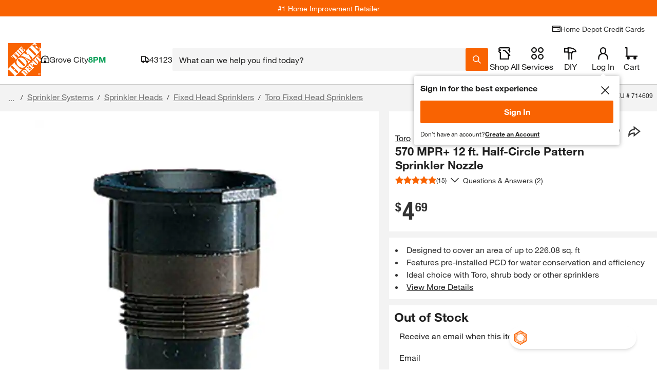

--- FILE ---
content_type: application/javascript
request_url: https://www.homedepot.com/p2TOhuJo90JML6Uvrw/a1O9czSfNpG24Xaw/HgAzLVlZ/BE8/bTG4uMS0B
body_size: 177616
content:
(function(){if(typeof Array.prototype.entries!=='function'){Object.defineProperty(Array.prototype,'entries',{value:function(){var index=0;const array=this;return {next:function(){if(index<array.length){return {value:[index,array[index++]],done:false};}else{return {done:true};}},[Symbol.iterator]:function(){return this;}};},writable:true,configurable:true});}}());(function(){XG();lU5();DF5();var j4=function(Cf,ks){return Cf===ks;};var YK=function(){return q4.apply(this,[Ib,arguments]);};var CZ=function(){return Bw["window"]["navigator"]["userAgent"]["replace"](/\\|"/g,'');};var m1=function(v8){var lv=v8%4;if(lv===2)lv=3;var wK=42+lv;var sv;if(wK===42){sv=function Cg(Sv,nf){return Sv*nf;};}else if(wK===43){sv=function n4(DM,U3){return DM+U3;};}else{sv=function N8(s4,ND){return s4-ND;};}return sv;};var XV=function rZ(Rf,JN){'use strict';var D4=rZ;switch(Rf){case bw:{GK.push(OB);throw new (Bw[xB()[df(ZF)].apply(null,[gB(gB([])),Oh,nN,hM])])(jD()[Qf(FV)](BB,f1,A1));}break;case Ww:{var Dg=JN[OH];var PF=JN[OR];GK.push(b4);if(ZD(typeof Bw[j8()[Nh(sS)].apply(null,[qD,jK,gf])][jD()[Qf(t8)](l3,CD,CS)],NN()[Qv(HS)].apply(null,[vM,G8,Yv,LB,UV,UD]))){Bw[j8()[Nh(sS)](gB(Q8),jK,gf)][jD()[Qf(t8)].call(null,l3,CD,A1)]=xB()[df(GD)](gB(s8),l4,ng,cv)[Gv()[r8(Dv)](dN,V4,vF)](Dg,Gv()[r8(wh)].apply(null,[gB(s8),D8,cF]))[Gv()[r8(Dv)].apply(null,[gB([]),V4,vF])](PF,Gv()[r8(G8)](wh,T1,T3));}GK.pop();}break;case jW:{GK.push(JS);var hD=xB()[df(zB)](cK,fF,nN,FD);try{var wM=GK.length;var U4=gB(gB(OH));if(Bw[xB()[df(Vv)].apply(null,[pN,S4,vv,Xg])][cN(typeof Gv()[r8(b1)],O4([],[][[]]))?Gv()[r8(sh)].call(null,LB,K8,Dh):Gv()[r8(B1)](XD,Js,W8)]&&Bw[j4(typeof xB()[df(Vv)],O4([],[][[]]))?xB()[df(E8)].call(null,mV,I1,x3,lB):xB()[df(Vv)](HS,S4,Vh,Xg)][Gv()[r8(sh)](A1,K8,Dh)][s8]&&Bw[cN(typeof xB()[df(mB)],O4([],[][[]]))?xB()[df(Vv)].call(null,rh,S4,gB(s8),Xg):xB()[df(E8)].call(null,bK,DN,Bh,Ks)][Gv()[r8(sh)](gB(gB({})),K8,Dh)][s8][s8]&&Bw[cN(typeof xB()[df(CD)],O4([],[][[]]))?xB()[df(Vv)].apply(null,[Ig,S4,gB(gB([])),Xg]):xB()[df(E8)](mh,A4,Y4,QF)][Gv()[r8(sh)].call(null,Ig,K8,Dh)][s8][s8][Gv()[r8(cv)].call(null,vB,mB,jZ)]){var tK=j4(Bw[xB()[df(Vv)](bV,S4,wh,Xg)][j4(typeof Gv()[r8(Xf)],O4('',[][[]]))?Gv()[r8(B1)](wh,p1,kf):Gv()[r8(sh)].apply(null,[Bh,K8,Dh])][s8][s8][Gv()[r8(cv)](pS,mB,jZ)],Bw[xB()[df(Vv)](bS,S4,d8,Xg)][Gv()[r8(sh)](CS,K8,Dh)][s8]);var gD=tK?jD()[Qf(HS)].call(null,NB,BF,qD):Gv()[r8(HS)].apply(null,[X8,vv,q1]);var vh;return GK.pop(),vh=gD,vh;}else{var r4;return GK.pop(),r4=hD,r4;}}catch(z4){GK.splice(Hs(wM,Q8),Infinity,JS);var HB;return GK.pop(),HB=hD,HB;}GK.pop();}break;case P7:{var cs;GK.push(XZ);return cs=gB(gB(Bw[jD()[Qf(pS)].call(null,Hf,B1,mV)][jD()[Qf(qK)](nV,tD,cR)])),GK.pop(),cs;}break;case lW:{var Y1=JN[OH];GK.push(kZ);var PM=j4(typeof xB()[df(wh)],'undefined')?xB()[df(E8)].apply(null,[mV,LD,Dv,Hv]):xB()[df(GD)](K8,r3,mK,cv);var Z3=xB()[df(GD)].call(null,nN,r3,rh,cv);var jv=Ws()[E1(cV)].apply(null,[dD,Sg,FN,Th]);var Xh=[];try{var PN=GK.length;var EN=gB(gB(OH));try{PM=Y1[NN()[Qv(R8)].call(null,fK,t8,GF,pS,cM,K8)];}catch(RV){GK.splice(Hs(PN,Q8),Infinity,kZ);if(RV[jD()[Qf(nN)](ZV,RK,gB([]))][Gv()[r8(ff)](gB(Q8),jh,hN)](jv)){PM=j4(typeof xB()[df(fV)],O4('',[][[]]))?xB()[df(E8)].apply(null,[s8,AE,gB(gB({})),Ek]):xB()[df(Kh)](Tl,P3,GF,qr);}}var bk=Bw[j8()[Nh(pS)](nN,pr,Mr)][j4(typeof j8()[Nh(wc)],O4('',[][[]]))?j8()[Nh(Bh)].call(null,gB(gB(Q8)),w0,xd):j8()[Nh(qK)](XD,S0,KE)](Er(Bw[cN(typeof j8()[Nh(qm)],O4('',[][[]]))?j8()[Nh(pS)](vq,pr,Mr):j8()[Nh(Bh)](gB({}),XJ,Jm)][Ws()[E1(pN)].apply(null,[Nz,pS,Al,BF])](),pp))[jD()[Qf(Ud)](wO,cL,mh)]();Y1[NN()[Qv(R8)].apply(null,[fK,t8,pS,pS,cM,Tk])]=bk;Z3=cN(Y1[NN()[Qv(R8)].call(null,fK,KT,xr,pS,cM,RJ)],bk);Xh=[Tg(sH,[xB()[df(Tl)](UD,Tm,gB(gB(s8)),Al),PM]),Tg(sH,[xB()[df(Xf)](dJ,Nz,sh,HS),UY(Z3,Q8)[jD()[Qf(Ud)](wO,cL,gB(gB({})))]()])];var sl;return GK.pop(),sl=Xh,sl;}catch(AL){GK.splice(Hs(PN,Q8),Infinity,kZ);Xh=[Tg(sH,[cN(typeof xB()[df(xr)],'undefined')?xB()[df(Tl)](gB(gB(Q8)),Tm,gB(s8),Al):xB()[df(E8)](qr,Vm,sL,ML),PM]),Tg(sH,[xB()[df(Xf)](FN,Nz,x3,HS),Z3])];}var lO;return GK.pop(),lO=Xh,lO;}break;case Ow:{GK.push(U0);try{var TO=GK.length;var rp=gB(gB(OH));var xL=O4(Bw[Gv()[r8(x3)](Hc,FY,jN)](Bw[jD()[Qf(pS)](VK,B1,mh)][jD()[Qf(kO)].call(null,lm,PO,gB({}))]),gr(Bw[Gv()[r8(x3)](gB(gB({})),FY,jN)](Bw[jD()[Qf(pS)].call(null,VK,B1,ZF)][j4(typeof Gv()[r8(E8)],O4('',[][[]]))?Gv()[r8(B1)](qK,vm,BO):Gv()[r8(PY)](gB(gB([])),Ks,U8)]),Q8));xL+=O4(gr(Bw[Gv()[r8(x3)](gB(s8),FY,jN)](Bw[jD()[Qf(pS)].apply(null,[VK,B1,gB(Q8)])][Gv()[r8(sY)](vB,dj,bF)]),E8),gr(Bw[Gv()[r8(x3)].apply(null,[cv,FY,jN])](Bw[cN(typeof jD()[Qf(nj)],O4('',[][[]]))?jD()[Qf(pS)](VK,B1,Dv):jD()[Qf(LB)](Sr,EJ,PY)][j8()[Nh(fV)].apply(null,[Yz,mK,YZ])]),Km[GD]));xL+=O4(gr(Bw[Gv()[r8(x3)](x3,FY,jN)](Bw[jD()[Qf(pS)](VK,B1,mT)][cN(typeof jD()[Qf(Vh)],O4('',[][[]]))?jD()[Qf(RK)].apply(null,[f3,Az,Bh]):jD()[Qf(LB)](VY,ff,hr)]),Ig),gr(Bw[Gv()[r8(x3)](BF,FY,jN)](Bw[cN(typeof jD()[Qf(dj)],O4([],[][[]]))?jD()[Qf(pS)].call(null,VK,B1,JS):jD()[Qf(LB)](hl,hq,gB({}))][NN()[Qv(vr)].apply(null,[Rj,KT,nJ,vB,Ad,cV])]),mT));xL+=O4(gr(Bw[cN(typeof Gv()[r8(Q8)],O4([],[][[]]))?Gv()[r8(x3)](gB(gB(s8)),FY,jN):Gv()[r8(B1)].call(null,Bh,SE,nY)](Bw[jD()[Qf(pS)].apply(null,[VK,B1,JS])][j4(typeof Ws()[E1(Bh)],O4(xB()[df(GD)].apply(null,[fV,g5,RJ,cv]),[][[]]))?Ws()[E1(sS)].call(null,br,br,KT,FJ):Ws()[E1(ZF)](Rj,pN,Hc,zp)]),pS),gr(Bw[Gv()[r8(x3)](gB(gB({})),FY,jN)](Bw[jD()[Qf(pS)].call(null,VK,B1,rh)][Gv()[r8(qK)](kk,kx,n3)]),sS));xL+=O4(gr(Bw[Gv()[r8(x3)](BF,FY,jN)](Bw[jD()[Qf(pS)](VK,B1,HS)][j4(typeof NN()[Qv(bV)],O4([],[][[]]))?NN()[Qv(E8)].call(null,r0,rg,X8,MO,j0,gB([])):NN()[Qv(jY)].apply(null,[Rj,mK,RJ,Yv,CO,wh])]),BF),gr(Bw[Gv()[r8(x3)](hO,FY,jN)](Bw[jD()[Qf(pS)].apply(null,[VK,B1,qK])][NN()[Qv(pN)].call(null,Rj,YO,cR,Dv,X0,t8)]),LB));xL+=O4(gr(Bw[Gv()[r8(x3)](mK,FY,jN)](Bw[j4(typeof jD()[Qf(wq)],O4([],[][[]]))?jD()[Qf(LB)].apply(null,[Om,Rk,RK]):jD()[Qf(pS)].call(null,VK,B1,Dv)][NN()[Qv(ZF)].call(null,Rj,cR,YJ,Tl,V4,BF)]),GD),gr(Bw[cN(typeof Gv()[r8(K8)],O4([],[][[]]))?Gv()[r8(x3)](gB([]),FY,jN):Gv()[r8(B1)](cv,D0,TJ)](Bw[jD()[Qf(pS)](VK,B1,Q8)][jD()[Qf(UD)](Cv,Sg,E8)]),wh));xL+=O4(gr(Bw[Gv()[r8(x3)](mK,FY,jN)](Bw[jD()[Qf(pS)](VK,B1,sL)][NT()[DJ(vB)].apply(null,[Rj,dj,Yv,Tx])]),Bh),gr(Bw[Gv()[r8(x3)](gB({}),FY,jN)](Bw[jD()[Qf(pS)].call(null,VK,B1,vB)][j4(typeof xB()[df(hr)],'undefined')?xB()[df(E8)].call(null,gB(s8),EY,YO,Fp):xB()[df(dJ)].call(null,pN,OZ,Yz,Fm)]),Xf));xL+=O4(gr(Bw[Gv()[r8(x3)](LB,FY,jN)](Bw[jD()[Qf(pS)](VK,B1,dj)][xB()[df(rg)](mV,Ih,Ad,kk)]),fz),gr(Bw[Gv()[r8(x3)].call(null,Xf,FY,jN)](Bw[cN(typeof jD()[Qf(dJ)],O4([],[][[]]))?jD()[Qf(pS)](VK,B1,K8):jD()[Qf(LB)].apply(null,[lr,Mx,gB(Q8)])][j8()[Nh(Ad)].apply(null,[gB(Q8),cm,vS])]),nN));xL+=O4(gr(Bw[Gv()[r8(x3)](cV,FY,jN)](Bw[jD()[Qf(pS)].apply(null,[VK,B1,gB([])])][j8()[Nh(wq)].call(null,Dv,Cc,XB)]),bV),gr(Bw[Gv()[r8(x3)](Vv,FY,jN)](Bw[jD()[Qf(pS)](VK,B1,d8)][j8()[Nh(Cc)].call(null,Hc,PO,Ml)]),hl));xL+=O4(gr(Bw[Gv()[r8(x3)].apply(null,[gB(gB({})),FY,jN])](Bw[jD()[Qf(pS)](VK,B1,gB([]))][Gv()[r8(kO)].call(null,mT,cz,Os)]),Yv),gr(Bw[Gv()[r8(x3)].call(null,ng,FY,jN)](Bw[j4(typeof jD()[Qf(fz)],O4([],[][[]]))?jD()[Qf(LB)](ME,cm,Ad):jD()[Qf(pS)].call(null,VK,B1,sS)][cN(typeof xB()[df(pN)],O4([],[][[]]))?xB()[df(dN)].apply(null,[wq,ZE,sY,Ad]):xB()[df(E8)](gB(s8),xO,jY,Xx)]),Dv));xL+=O4(gr(Bw[Gv()[r8(x3)](gB(gB(s8)),FY,jN)](Bw[jD()[Qf(pS)](VK,B1,Ad)][xB()[df(Y4)](R8,IJ,gB(s8),kE)]),Tl),gr(Bw[Gv()[r8(x3)](pN,FY,jN)](Bw[cN(typeof jD()[Qf(mV)],O4('',[][[]]))?jD()[Qf(pS)](VK,B1,gB(gB(Q8))):jD()[Qf(LB)](Ed,cM,mh)][j8()[Nh(qD)](qD,D8,mL)]),Al));xL+=O4(gr(Bw[Gv()[r8(x3)](Yz,FY,jN)](Bw[jD()[Qf(pS)](VK,B1,ng)][jD()[Qf(KT)](wv,Fr,cV)]),vB),gr(Bw[Gv()[r8(x3)](bK,FY,jN)](Bw[j4(typeof jD()[Qf(qD)],O4([],[][[]]))?jD()[Qf(LB)].call(null,Gl,dr,dJ):jD()[Qf(pS)].apply(null,[VK,B1,f0])][Ws()[E1(vv)](Rj,Al,FN,sx)]),vr));xL+=O4(gr(Bw[j4(typeof Gv()[r8(KT)],'undefined')?Gv()[r8(B1)].apply(null,[Ad,XT,Kj]):Gv()[r8(x3)].apply(null,[gB(s8),FY,jN])](Bw[jD()[Qf(pS)](VK,B1,cR)][Gv()[r8(RK)].apply(null,[GF,jJ,hE])]),Km[jY]),gr(Bw[Gv()[r8(x3)](sS,FY,jN)](Bw[jD()[Qf(pS)](VK,B1,gB(gB({})))][xB()[df(cK)](dj,cj,gB(gB({})),Xr)]),pN));xL+=O4(gr(Bw[Gv()[r8(x3)](gB(gB([])),FY,jN)](Bw[jD()[Qf(pS)](VK,B1,gB(gB([])))][j4(typeof j8()[Nh(t8)],O4([],[][[]]))?j8()[Nh(Bh)](zB,Jx,FJ):j8()[Nh(cz)](vB,b1,ID)]),ZF),gr(Bw[Gv()[r8(x3)](gB(gB(Q8)),FY,jN)](Bw[jD()[Qf(pS)].call(null,VK,B1,x3)][jD()[Qf(Vv)](gt,TE,Ig)]),vv));xL+=O4(gr(Bw[j4(typeof Gv()[r8(Ad)],O4([],[][[]]))?Gv()[r8(B1)].call(null,s8,Wc,xY):Gv()[r8(x3)].call(null,gB(Q8),FY,jN)](Bw[jD()[Qf(pS)](VK,B1,pN)][Gv()[r8(UD)].apply(null,[G8,RK,ZS])]),Km[pN]),gr(Bw[Gv()[r8(x3)](Yz,FY,jN)](Bw[jD()[Qf(pS)].call(null,VK,B1,f0)][j8()[Nh(nJ)](mK,wY,Mg)]),mV));xL+=O4(gr(Bw[Gv()[r8(x3)].apply(null,[Cc,FY,jN])](Bw[jD()[Qf(pS)](VK,B1,gB(Q8))][Gv()[r8(KT)].apply(null,[Ud,Sl,FK])]),XD),gr(Bw[Gv()[r8(x3)].call(null,gB(gB(Q8)),FY,jN)](Bw[jD()[Qf(pS)](VK,B1,Yz)][j4(typeof Gv()[r8(dj)],O4('',[][[]]))?Gv()[r8(B1)].apply(null,[vq,XD,Kd]):Gv()[r8(Vv)](t8,Mc,qv)]),K8));xL+=O4(O4(gr(Bw[Gv()[r8(x3)](Tk,FY,jN)](Bw[j4(typeof j8()[Nh(f0)],'undefined')?j8()[Nh(Bh)].call(null,Ad,Q0,Im):j8()[Nh(sS)].call(null,GF,jK,gd)][Gv()[r8(Yz)](hl,LY,AB)]),Sg),gr(Bw[Gv()[r8(x3)](Xf,FY,jN)](Bw[jD()[Qf(pS)](VK,B1,E8)][j8()[Nh(hO)](gB(gB([])),sm,JF)]),Km[ZF])),gr(Bw[Gv()[r8(x3)](Yz,FY,jN)](Bw[jD()[Qf(pS)](VK,B1,gB({}))][j4(typeof jD()[Qf(E8)],O4('',[][[]]))?jD()[Qf(LB)](dl,bT,gB(gB([]))):jD()[Qf(Yz)](HV,Ox,K8)]),Km[vv]));var cl;return cl=xL[cN(typeof jD()[Qf(R8)],O4([],[][[]]))?jD()[Qf(Ud)].apply(null,[th,cL,BF]):jD()[Qf(LB)](T3,lT,jY)](),GK.pop(),cl;}catch(zj){GK.splice(Hs(TO,Q8),Infinity,U0);var Uz;return Uz=j4(typeof Gv()[r8(Bh)],'undefined')?Gv()[r8(B1)].call(null,PY,D0,Xf):Gv()[r8(HS)](dN,vv,Ev),GK.pop(),Uz;}GK.pop();}break;case E5:{var Rx=JN[OH];GK.push(I0);var tE=j8()[Nh(mO)](Yv,FD,EL);var E0=j8()[Nh(mO)].apply(null,[rg,FD,EL]);if(Rx[j8()[Nh(sS)](cK,jK,KL)]){var LO=Rx[j8()[Nh(sS)].call(null,Bh,jK,KL)][xB()[df(D8)](sh,K1,Ad,qK)](j8()[Nh(X0)].apply(null,[xr,Am,xd]));var CE=LO[xB()[df(cm)].call(null,nj,LD,nJ,kO)](cN(typeof Gv()[r8(jY)],O4('',[][[]]))?Gv()[r8(Y4)].call(null,A1,hO,Gm):Gv()[r8(B1)].call(null,mh,Ym,tm));if(CE){var jm=CE[jD()[Qf(d8)](th,Op,mV)](j8()[Nh(F0)](wh,Vv,bj));if(jm){tE=CE[xB()[df(LL)](qm,dh,xr,DT)](jm[xB()[df(Wx)](kO,mE,CS,vr)]);E0=CE[cN(typeof xB()[df(mK)],O4('',[][[]]))?xB()[df(LL)].apply(null,[sS,dh,Ad,DT]):xB()[df(E8)](RK,Nc,Wc,fm)](jm[xB()[df(Ox)].apply(null,[sh,BB,Ud,vB])]);}}}var UL;return UL=Tg(sH,[xB()[df(Yd)](hO,Kx,RJ,Dl),tE,cN(typeof xB()[df(qD)],O4('',[][[]]))?xB()[df(Ux)](fV,H7,Yz,fz):xB()[df(E8)](gB(Q8),kl,BF,lp),E0]),GK.pop(),UL;}break;case mX:{var jr=JN[OH];GK.push(Fq);var Yk=xB()[df(zB)](vv,q1,gB({}),FD);try{var Tc=GK.length;var rO=gB([]);if(jr[xB()[df(Vv)](FN,IJ,hl,Xg)][jD()[Qf(Hc)](nE,QF,ff)]){var jT=jr[xB()[df(Vv)].call(null,Ud,IJ,RK,Xg)][jD()[Qf(Hc)](nE,QF,Sg)][jD()[Qf(Ud)](Rl,cL,sL)]();var Lj;return GK.pop(),Lj=jT,Lj;}else{var vd;return GK.pop(),vd=Yk,vd;}}catch(rj){GK.splice(Hs(Tc,Q8),Infinity,Fq);var nq;return GK.pop(),nq=Yk,nq;}GK.pop();}break;case l2:{var fx=JN[OH];GK.push(gl);if(cN(typeof Bw[NT()[DJ(s8)].apply(null,[cp,Dv,pS,d0])],cN(typeof NN()[Qv(pN)],O4(xB()[df(GD)](cv,Pp,Y4,cv),[][[]]))?NN()[Qv(HS)](CY,ZF,vO,LB,UV,gB(gB(s8))):NN()[Qv(E8)](t8,GF,nN,l0,Gk,sS))&&ZD(fx[Bw[NT()[DJ(s8)].apply(null,[cp,sL,pS,d0])][j4(typeof j8()[Nh(sY)],O4([],[][[]]))?j8()[Nh(Bh)](gB([]),kf,Tz):j8()[Nh(cV)](gB(gB({})),E8,wx)]],null)||ZD(fx[j8()[Nh(rh)](cR,Q8,gL)],null)){var pE;return pE=Bw[jD()[Qf(sS)](O3,wz,ff)][j8()[Nh(ml)](nJ,Y4,Nk)](fx),GK.pop(),pE;}GK.pop();}break;case H2:{var km=JN[OH];var dE=JN[OR];GK.push(NY);if(NJ(dE,null)||rE(dE,km[xB()[df(s8)].apply(null,[Ud,bd,X8,FY])]))dE=km[xB()[df(s8)].call(null,pS,bd,GF,FY)];for(var Vj=s8,px=new (Bw[jD()[Qf(sS)](dS,wz,gB(gB([])))])(dE);pT(Vj,dE);Vj++)px[Vj]=km[Vj];var qp;return GK.pop(),qp=px,qp;}break;case Ab:{var Bz=JN[OH];var jd=JN[OR];GK.push(Am);if(gB(lc(Bz,jd))){throw new (Bw[xB()[df(ZF)](nN,BE,R8,hM)])(Ws()[E1(B1)](hp,nj,GF,xJ));}GK.pop();}break;case cA:{var Xq=JN[OH];GK.push(sY);var Md;return Md=gB(gB(Xq[xB()[df(Vv)](rg,Uj,gB(gB(s8)),Xg)]))&&gB(gB(Xq[xB()[df(Vv)].apply(null,[vB,Uj,cK,Xg])][Gv()[r8(sh)](gB({}),K8,dz)]))&&Xq[cN(typeof xB()[df(ZF)],O4('',[][[]]))?xB()[df(Vv)](pN,Uj,RJ,Xg):xB()[df(E8)].call(null,Vh,Lk,Ud,rc)][Gv()[r8(sh)](vv,K8,dz)][s8]&&j4(Xq[xB()[df(Vv)](kk,Uj,qK,Xg)][cN(typeof Gv()[r8(FV)],'undefined')?Gv()[r8(sh)].call(null,Yz,K8,dz):Gv()[r8(B1)](zB,ZO,Mc)][s8][jD()[Qf(Ud)](cO,cL,bV)](),j4(typeof jD()[Qf(Vv)],O4([],[][[]]))?jD()[Qf(LB)](CY,t8,bK):jD()[Qf(sm)].call(null,dl,HS,GF))?jD()[Qf(HS)].apply(null,[N0,BF,CS]):cN(typeof Gv()[r8(A1)],'undefined')?Gv()[r8(HS)](vO,vv,Xl):Gv()[r8(B1)](kO,dr,sz),GK.pop(),Md;}break;case Ib:{GK.push(TT);try{var bl=GK.length;var UJ=gB(gB(OH));var gj;return gj=gB(gB(Bw[jD()[Qf(pS)].apply(null,[N3,B1,fz])][xB()[df(hO)](vq,WJ,wh,dN)])),GK.pop(),gj;}catch(pJ){GK.splice(Hs(bl,Q8),Infinity,TT);var Xm;return GK.pop(),Xm=gB(gB(OH)),Xm;}GK.pop();}break;case X9:{var Lc=JN[OH];GK.push(jY);try{var np=GK.length;var nl=gB(OR);if(j4(Lc[xB()[df(Vv)](xr,I0,Yv,Xg)][j8()[Nh(dJ)](nN,dp,KY)],undefined)){var Gr;return Gr=xB()[df(zB)](qK,mJ,dJ,FD),GK.pop(),Gr;}if(j4(Lc[cN(typeof xB()[df(Sg)],'undefined')?xB()[df(Vv)](gB(Q8),I0,Vh,Xg):xB()[df(E8)](YO,Jz,gB(s8),Cr)][j8()[Nh(dJ)](Dv,dp,KY)],gB({}))){var Sd;return Sd=Gv()[r8(HS)](cz,vv,hN),GK.pop(),Sd;}var Pm;return Pm=j4(typeof jD()[Qf(Ad)],O4([],[][[]]))?jD()[Qf(LB)].apply(null,[Oh,cO,gB(gB(Q8))]):jD()[Qf(HS)](vl,BF,Sg),GK.pop(),Pm;}catch(Jl){GK.splice(Hs(np,Q8),Infinity,jY);var Gq;return Gq=xB()[df(A1)].apply(null,[gB(gB(Q8)),Fm,ng,hm]),GK.pop(),Gq;}GK.pop();}break;case Kw:{GK.push(tO);var Yp=cN(typeof j8()[Nh(Y4)],O4('',[][[]]))?j8()[Nh(FV)].apply(null,[Bh,Qr,HZ]):j8()[Nh(Bh)].apply(null,[UD,Bp,jk]);var Wl=jD()[Qf(RJ)](ZK,Mc,KT);for(var LE=s8;pT(LE,Mc);LE++)Yp+=Wl[j8()[Nh(HS)].apply(null,[vr,ml,UZ])](Bw[j8()[Nh(pS)](E8,pr,nT)][j8()[Nh(qK)](UD,S0,c8)](Er(Bw[j4(typeof j8()[Nh(xr)],O4('',[][[]]))?j8()[Nh(Bh)](hl,bV,bz):j8()[Nh(pS)](pN,pr,nT)][Ws()[E1(pN)].apply(null,[tj,pS,sS,BF])](),Wl[xB()[df(s8)](wq,OK,gB(gB(s8)),FY)])));var Uc;return GK.pop(),Uc=Yp,Uc;}break;case VC:{GK.push(VY);var Lg=Bw[cN(typeof jD()[Qf(Tk)],'undefined')?jD()[Qf(BF)](bz,DE,cK):jD()[Qf(LB)](Br,Wm,vv)][jD()[Qf(Fm)].apply(null,[Ic,Yz,sL])]?Bw[jD()[Qf(BF)](bz,DE,f1)][jD()[Qf(GF)](tq,hl,Vh)](Bw[jD()[Qf(BF)].apply(null,[bz,DE,Yv])][jD()[Qf(Fm)](Ic,Yz,gB(gB([])))](Bw[xB()[df(Vv)].apply(null,[X8,Ap,RK,Xg])]))[xB()[df(XD)](Tl,hx,qm,Kh)](Gv()[r8(vO)].call(null,vv,tD,vY)):xB()[df(GD)](V4,Dm,vO,cv);var sq;return GK.pop(),sq=Lg,sq;}break;case P9:{var WO=JN[OH];var SO=JN[OR];GK.push(GO);var Zx=SO[j4(typeof xB()[df(kk)],'undefined')?xB()[df(E8)](cK,qT,fV,tY):xB()[df(X0)](Q8,qR,ZF,Ks)];var gp=SO[jD()[Qf(A1)](mM,Wx,ff)];var lk=SO[j8()[Nh(sL)](gB(gB(Q8)),Vx,v4)];var cT=SO[Gv()[r8(qD)].apply(null,[gB(gB([])),gk,dS])];var hJ=SO[j4(typeof j8()[Nh(XD)],O4([],[][[]]))?j8()[Nh(Bh)](qm,jE,TL):j8()[Nh(cv)](jY,G8,PV)];var BL=SO[Gv()[r8(cz)](mT,xr,G4)];var Cm=SO[j4(typeof jD()[Qf(zB)],'undefined')?jD()[Qf(LB)](cE,hO,gB(s8)):jD()[Qf(Cc)](HK,PJ,wq)];var Hd=SO[Ws()[E1(K8)](Cj,nN,RJ,Pr)];var Hq;return Hq=xB()[df(GD)].call(null,Xf,KS,E8,cv)[cN(typeof Gv()[r8(mV)],'undefined')?Gv()[r8(Dv)].call(null,cv,V4,Pp):Gv()[r8(B1)](Cc,qx,Ck)](WO)[Gv()[r8(Dv)](gB(gB(s8)),V4,Pp)](Zx,Gv()[r8(vO)].apply(null,[Xf,tD,N5]))[Gv()[r8(Dv)].apply(null,[nj,V4,Pp])](gp,Gv()[r8(vO)](ng,tD,N5))[j4(typeof Gv()[r8(bK)],O4('',[][[]]))?Gv()[r8(B1)](qD,Bp,hq):Gv()[r8(Dv)](HS,V4,Pp)](lk,Gv()[r8(vO)].apply(null,[Vh,tD,N5]))[j4(typeof Gv()[r8(fz)],O4('',[][[]]))?Gv()[r8(B1)](gB(gB({})),HO,jj):Gv()[r8(Dv)].apply(null,[YJ,V4,Pp])](cT,Gv()[r8(vO)].apply(null,[hl,tD,N5]))[Gv()[r8(Dv)](gB(gB(Q8)),V4,Pp)](hJ,Gv()[r8(vO)](Xf,tD,N5))[Gv()[r8(Dv)].apply(null,[ff,V4,Pp])](BL,Gv()[r8(vO)](tk,tD,N5))[Gv()[r8(Dv)].call(null,xr,V4,Pp)](Cm,Gv()[r8(vO)](fz,tD,N5))[Gv()[r8(Dv)](Tl,V4,Pp)](Hd,xB()[df(Sg)](gB(gB(Q8)),lF,ff,DE)),GK.pop(),Hq;}break;case VR:{var Zc=JN[OH];GK.push(Ec);var DY=xB()[df(zB)](mT,vp,vq,FD);var lz=cN(typeof xB()[df(F0)],O4([],[][[]]))?xB()[df(zB)].apply(null,[xr,vp,fz,FD]):xB()[df(E8)](RK,vq,nj,Ym);var Iq=new (Bw[xB()[df(sY)].call(null,gB({}),Zh,pS,mK)])(new (Bw[cN(typeof xB()[df(dj)],O4('',[][[]]))?xB()[df(sY)](RK,Zh,YJ,mK):xB()[df(E8)](Al,n0,cv,Zk)])(NT()[DJ(qm)].call(null,Mr,nJ,Yz,Dz)));try{var ST=GK.length;var Gx=gB({});if(gB(gB(Bw[jD()[Qf(pS)](l5,B1,gB(gB([])))][jD()[Qf(BF)](p3,DE,gB(gB(s8)))]))&&gB(gB(Bw[jD()[Qf(pS)](l5,B1,Y4)][jD()[Qf(BF)].call(null,p3,DE,Sg)][cN(typeof xB()[df(mh)],'undefined')?xB()[df(Oz)].apply(null,[gB([]),OJ,Wc,Wx]):xB()[df(E8)](fV,FO,Hc,AJ)]))){var WE=Bw[jD()[Qf(BF)](p3,DE,RK)][xB()[df(Oz)](RJ,OJ,X8,Wx)](Bw[cN(typeof Gv()[r8(E8)],O4('',[][[]]))?Gv()[r8(sL)](gB([]),cK,gh):Gv()[r8(B1)].call(null,hr,rh,vc)][j8()[Nh(Ig)](gB(gB({})),sT,Xx)],j4(typeof j8()[Nh(kk)],O4([],[][[]]))?j8()[Nh(Bh)].call(null,LB,Op,Fl):j8()[Nh(cm)].call(null,gB(gB(s8)),bV,gm));if(WE){DY=Iq[Gv()[r8(dN)](Vh,XY,zN)](WE[xB()[df(Tl)](gB(Q8),Um,x3,Al)][jD()[Qf(Ud)].call(null,Ep,cL,Ad)]());}}lz=cN(Bw[jD()[Qf(pS)].apply(null,[l5,B1,RJ])],Zc);}catch(vz){GK.splice(Hs(ST,Q8),Infinity,Ec);DY=j4(typeof xB()[df(ng)],O4('',[][[]]))?xB()[df(E8)].call(null,rh,br,Ad,Jz):xB()[df(A1)](BF,dd,gB(Q8),hm);lz=xB()[df(A1)](nJ,dd,Dv,hm);}var nO=O4(DY,gr(lz,Km[vr]))[cN(typeof jD()[Qf(nj)],O4([],[][[]]))?jD()[Qf(Ud)](Ep,cL,gB(gB(Q8))):jD()[Qf(LB)](Dx,Aq,bV)]();var ZY;return GK.pop(),ZY=nO,ZY;}break;case tt:{GK.push(Zj);var TY=xB()[df(zB)](RK,WK,LB,FD);try{var Jc=GK.length;var SY=gB([]);if(Bw[xB()[df(Vv)](RK,H7,mT,Xg)]&&Bw[j4(typeof xB()[df(mO)],'undefined')?xB()[df(E8)](JS,Pc,nJ,Lm):xB()[df(Vv)].apply(null,[Vv,H7,E8,Xg])][jD()[Qf(LL)](vD,K8,sS)]&&Bw[xB()[df(Vv)](Vv,H7,gB(Q8),Xg)][j4(typeof jD()[Qf(qr)],O4([],[][[]]))?jD()[Qf(LB)](d8,Sr,tk):jD()[Qf(LL)](vD,K8,gB(gB(Q8)))][j8()[Nh(mB)](CS,FE,wS)]){var CT=Bw[xB()[df(Vv)](mT,H7,vB,Xg)][cN(typeof jD()[Qf(cK)],O4('',[][[]]))?jD()[Qf(LL)](vD,K8,BF):jD()[Qf(LB)](Rj,Op,cV)][j8()[Nh(mB)].call(null,cz,FE,wS)][jD()[Qf(Ud)].call(null,zv,cL,sS)]();var fj;return GK.pop(),fj=CT,fj;}else{var Vd;return GK.pop(),Vd=TY,Vd;}}catch(VL){GK.splice(Hs(Jc,Q8),Infinity,Zj);var Ar;return GK.pop(),Ar=TY,Ar;}GK.pop();}break;case UR:{var fT=JN[OH];GK.push(IE);var Jg=fT[xB()[df(Vv)](fz,zl,cK,Xg)][j8()[Nh(Fm)](gB(s8),RK,d1)];if(Jg){var Ql=Jg[jD()[Qf(Ud)](cc,cL,hr)]();var Uk;return GK.pop(),Uk=Ql,Uk;}else{var pY;return pY=xB()[df(zB)](kO,tr,sS,FD),GK.pop(),pY;}GK.pop();}break;case A7:{GK.push(Hr);var Vz=gB(gB(OH));try{var Hz=GK.length;var Xz=gB(gB(OH));if(Bw[cN(typeof jD()[Qf(bV)],O4([],[][[]]))?jD()[Qf(pS)].call(null,FS,B1,E8):jD()[Qf(LB)](AJ,Gc,tk)][cN(typeof xB()[df(Yz)],O4([],[][[]]))?xB()[df(hO)](jY,JJ,vv,dN):xB()[df(E8)](PY,ql,hr,qg)]){Bw[jD()[Qf(pS)].call(null,FS,B1,gB([]))][xB()[df(hO)](gB([]),JJ,Yv,dN)][cN(typeof j8()[Nh(sm)],O4([],[][[]]))?j8()[Nh(xr)](YJ,lB,IY):j8()[Nh(Bh)](Vv,Cx,Tp)](jD()[Qf(xr)].apply(null,[dF,OE,gB([])]),Gv()[r8(dN)].apply(null,[FN,XY,Jh]));Bw[jD()[Qf(pS)].apply(null,[FS,B1,gB({})])][xB()[df(hO)](f0,JJ,Bh,dN)][j8()[Nh(mK)].apply(null,[R8,hm,Qx])](jD()[Qf(xr)](dF,OE,qr));Vz=gB(OH);}}catch(Rm){GK.splice(Hs(Hz,Q8),Infinity,Hr);}var MT;return GK.pop(),MT=Vz,MT;}break;}};var Ul=function(mz,nL){return mz<=nL;};var O4=function(Ok,bJ){return Ok+bJ;};var zr=function(){return ["\x6c\x65\x6e\x67\x74\x68","\x41\x72\x72\x61\x79","\x63\x6f\x6e\x73\x74\x72\x75\x63\x74\x6f\x72","\x6e\x75\x6d\x62\x65\x72"];};var gz=function(mk,AT){return mk[ld[HS]](AT);};var q4=function M0(K0,wE){var xz=M0;for(K0;K0!=vw;K0){switch(K0){case vG:{FY=BF*mT*Q8-HS+sm;ML=nj+Q8+sS*sm-pS;dN=LB*GD-Q8+E8-pS;c0=LB*GD*E8-pS+Ig;IL=HS*GD+sm*LB;XT=sm*BF-E8+Ig;K0+=PA;}break;case Pb:{Sr=GD*sS*LB+Ig*mT;K0=db;fp=GD+HS*LB*nj;kp=pS*sm+HS*nj-LB;Rc=Ig+pS*LB*mT+BF;Ak=sS*nj+LB*GD;DL=HS+sm*sS-GD*mT;}break;case MW:{rT=GD*BF*LB+pS;Og=sS*sm+BF-HS+Q8;lL=Ig*sm-E8+GD*pS;K0=LW;BB=sS*nj*Ig-BF;W0=mT+sm*LB+BF-Q8;}break;case f7:{var QL=Hs(OY.length,Q8);K0=CR;}break;case tU:{gc=Ig*sm+nj-BF*pS;vY=pS*sm-E8-LB;dx=GD*sm+Ig-nj+sS;K0+=NC;wT=sS+BF+sm*pS+Ig;}break;case T9:{Od=Ig+nj*HS*LB-sS;Hl=nj+sS*LB*E8-Ig;rr=sm*LB+Q8-sS-mT;K0-=Dw;mr=Ig-HS+E8+nj+sm;FV=GD+BF-LB+sm-sS;}break;case ZX:{lj=BF*Ig+E8*LB*nj;K0+=tA;XE=GD*nj+BF+E8*sm;jl=E8*GD*Ig*pS-sm;W8=nj*E8*BF-Ig-mT;Tr=sm*GD-nj-mT;Nd=BF*pS*GD*Q8+Ig;}break;case E2:{bz=sm*GD-pS*BF*Q8;fF=nj*pS*HS-GD;K0=wP;rY=E8+mT*nj*pS-HS;Yr=sS*BF*mT-GD;zg=pS*mT*HS*LB+sS;}break;case F7:{lx=BF*Ig*sS*E8+sm;MY=nj*sS+GD-mT*LB;mK=HS+GD*BF+E8*pS;ZJ=sm*sS-GD+Q8-nj;Zl=sm-mT+nj*pS*E8;K0+=r2;Mx=sm*GD+Ig*sS-nj;xr=pS*GD+sS-Ig+nj;}break;case QP:{Lz=LB*sm-nj-BF-mT;Id=sm+sS*nj-mT;Ym=mT+Ig+nj*pS;Wm=BF+pS*sS*mT-GD;tl=BF*GD+Ig+HS*sm;Ix=nj*pS+mT+GD;xk=sS*nj-E8-HS*mT;K0=GP;sj=GD*mT*sS-sm-nj;}break;case q:{B1=mT+BF+E8*LB-HS;qr=nj-Q8+pS*HS;YO=mT*sS+Q8+E8+GD;jY=BF+pS*Q8+GD;Dv=mT*pS+LB-E8*GD;Bh=E8+mT-HS-Q8+LB;bK=mT-E8-LB+GD*BF;K0=vX;}break;case DC:{K0-=Zb;mY=pS*sm+HS*sS-LB;ml=GD-mT-BF+Ig+sm;bp=GD+LB+nj*mT-Q8;rx=LB*Q8*E8+sS*sm;}break;case fX:{dY=Ig*LB*BF-HS*Q8;K0=jU;wm=GD*sm-LB-pS;Nl=pS*Ig*HS*GD-BF;Cr=mT*HS*LB*pS-nj;Tp=E8*mT*sS*Ig+BF;G0=Ig*pS*sS+sm*BF;}break;case Hb:{Vl=BF*Q8-Ig+pS*sm;K0=RC;Yc=sS*sm-Ig+mT+HS;ZV=LB-pS+nj*GD+Ig;Qc=mT+sm*LB-BF-nj;}break;case NC:{p0=sm-Ig+LB*BF*mT;fL=GD*LB*pS-E8+mT;Cx=sm*BF-Q8+mT*E8;Zk=Ig+sm*LB+pS-nj;qL=nj*GD+BF+HS+sm;zm=GD-HS+mT*sm+nj;K0+=zX;Np=pS*Ig*nj-HS*sS;Nk=sm*BF+mT-nj*Q8;}break;case bU:{K0-=EC;fO=mT+BF+HS+nj*sS;wL=sm+mT+GD*pS+E8;kx=GD-sS+Q8+mT*nj;Az=mT*LB*Ig-GD;}break;case Y2:{NB=HS*sm-nj-mT-sS;vp=sm*LB-E8-Ig+pS;K0-=PC;Tj=Q8*sm*LB-mT-GD;Dr=sm*LB-sS*pS+Q8;}break;case rR:{dc=nj+sS*LB*GD-Ig;K0+=OG;RO=HS+sm+Ig+nj*sS;Vq=pS+sm*LB-Ig;sr=pS*sm-E8-mT*HS;Sk=Ig*sS+nj*GD-HS;}break;case pG:{Vm=BF+LB+pS*sm+Ig;Vc=sm*pS-BF-GD+LB;jz=E8-nj+pS+BF*sm;Yj=sm*Ig*Q8+GD-BF;K0=H5;OJ=sS+nj*Q8*mT*pS;sz=E8+GD*sm-mT*sS;}break;case CR:{K0=lU;if(wl(QL,s8)){do{var Yl=xT(Hs(O4(QL,Wq),GK[Hs(GK.length,Q8)]),ZT.length);var Yg=gz(OY,QL);var QY=gz(ZT,Yl);fl+=Ij(dG,[zO(UY(hz(Yg),QY),UY(hz(QY),Yg))]);QL--;}while(wl(QL,s8));}}break;case mA:{kj=HS*nj-mT+GD*pS;Dd=E8*sm-pS*BF+LB;pp=GD*sm-pS+Q8+mT;Ax=LB*sm+BF+HS-Q8;K0-=AW;}break;case IP:{wp=E8+HS*sm;Bl=sm*mT+GD-pS-BF;cv=sS*mT*Ig-BF*pS;Ek=BF*nj-GD-Ig+LB;bx=LB*mT*pS+E8*BF;SE=HS+sS*nj*E8+Ig;K0+=wW;}break;case OX:{rg=E8+GD+pS*Ig*HS;vB=pS+mT+E8+LB;qD=Ig+GD*sS+mT;f0=mT*BF-HS+Ig+GD;vO=Ig+HS*GD-sS+nj;K0-=It;dJ=nj-GD+HS*mT*Ig;sL=BF-Q8+LB*GD-pS;t8=LB+Q8+E8+GD*pS;}break;case H:{mp=E8*nj*BF+Ig;xc=mT+sm+nj*BF;Gz=E8+sm*LB+Q8+nj;Rr=LB*sm-HS-GD;vM=LB+nj+E8+pS*sm;K0+=JC;Js=BF*nj+sm*pS+GD;}break;case gG:{IJ=pS+sm+LB*GD*sS;Hx=pS*Ig+sm*LB+Q8;Bd=nj+sm*sS+LB*HS;Ed=GD-Ig+E8*nj*BF;K0+=vG;dd=sm*mT-sS-BF*pS;Zz=sm*LB+mT+sS+GD;}break;case w7:{mx=mT*sm+Ig*E8;K0-=wC;tY=LB+pS*sm+E8-GD;Bc=BF*sm+mT*HS*GD;zT=sm*pS+Q8-BF-sS;Qm=GD*mT*sS+Q8-pS;Bp=BF*sm-E8*Q8-GD;hx=sm*Ig-nj-BF+sS;}break;case hW:{qm=BF*GD-mT-nj-sS;ng=LB+BF+Ig+nj+E8;vq=Ig*LB+HS+sS*E8;K0-=jt;dj=nj+Ig+HS;}break;case Zb:{K0+=xA;El=Ig*sm+pS*LB;sJ=HS*BF*LB*Q8+nj;dp=HS+LB+nj*Ig+mT;jx=nj*E8+sm*BF;bc=nj*HS+E8*sm;}break;case LA:{gl=sm*Ig-GD*Q8;Pp=nj+E8+BF+sm*LB;K0-=U9;Td=E8*Q8*nj*BF;NY=sm+sS*pS*LB+HS;hd=sS*sm-pS-mT-Ig;jh=Ig*mT+sm+pS-GD;CD=E8*Q8+sm+sS+BF;}break;case lX:{rz=LB+sm*sS+Ig*mT;Xp=BF*sS+mT*sm+pS;dl=LB-nj+pS*sm*Q8;tj=HS*LB*nj+pS*GD;K0=zw;QJ=sS+mT+sm*pS-LB;Lr=GD*sm-BF-nj*pS;}break;case TU:{mO=GD+E8-LB+sm;X0=BF-HS+sm+mT-pS;Em=pS*BF*HS+LB;K0-=Cb;GO=Q8*nj+GD+pS*sm;BO=E8*sm*mT-Ig;pO=BF*nj+pS*sS*GD;vL=HS+E8*nj*GD-LB;xx=nj*Ig*sS-Q8+GD;}break;case xw:{Rq=LB*sS*GD+BF-HS;dk=HS*pS+E8+BF*sm;XZ=nj*sS-BF-HS+pS;K0-=jX;qK=Ig*pS+nj+BF-Q8;pg=Ig*GD*LB-sm-pS;}break;case dn:{Th=GD*mT+nj*pS+HS;K0-=sG;Gk=sS*BF-E8+LB*sm;rl=nj-HS*Q8+BF+sm;gk=mT-Ig+sS+nj+sm;}break;case TH:{fm=Ig*sm+GD*sS;Fl=HS+sm*Ig-E8*Q8;vc=BF*Q8*E8*mT*Ig;Kq=Ig*nj*sS+GD+pS;vk=sm*LB+sS+BF+nj;qE=mT*sm-sS-Ig*GD;K0-=tX;Jj=Ig+HS+mT*sm-nj;}break;case DU:{zl=sm*BF+LB*Ig+pS;zp=E8*LB+mT+HS*sm;Zr=sS*Ig+E8*nj*pS;Uq=nj*sS+BF*HS*mT;K0-=R2;cr=Q8+Ig*sm-BF*mT;}break;case P:{ET=sS*sm-nj+mT*Q8;zx=LB*Ig*BF+nj-GD;Or=mT*GD*LB-pS-E8;jE=BF*sm-E8-LB+nj;HO=Ig+sm*LB-HS+mT;K0=H;Sz=Ig*nj*mT-BF-HS;}break;case Jb:{Zp=Ig*Q8*sm-sS+nj;z0=sS*sm-E8-Q8+nj;Nx=sm+GD*E8*LB+Q8;S4=mT*GD*LB*Q8+E8;K0-=IW;VO=LB*sS*GD+HS-mT;}break;case t9:{XL=BF-HS*sS+sm*pS;Kc=Ig*nj*pS-sS-mT;PE=nj*BF+mT*HS*pS;Sm=pS-Q8+LB*E8*nj;Ld=E8+pS-sS+sm*BF;Kp=Q8+LB+GD*nj+sS;K0=rU;Iz=sS*BF*LB+E8+GD;SJ=HS+GD*pS*Q8*BF;}break;case zw:{Y0=Ig*LB+sS*sm+pS;Sp=sm*sS+LB-Ig*BF;A0=sS+sm*mT*Q8-E8;zY=BF*HS*E8*pS+mT;K0+=BR;Qx=LB*E8*pS*sS+HS;tp=LB*GD*mT+sm+BF;}break;case I:{d8=HS*nj-sS+BF-Q8;cK=Q8*HS-pS+GD*LB;tD=Q8*GD+nj*pS+HS;EE=LB*nj+sm+sS*GD;K0=F7;zk=GD+sm*BF+LB;}break;case Y7:{mV=Ig*LB-GD*Q8+HS;Xf=mT-pS-Ig+BF+GD;Ud=nj+sS-Ig+E8+pS;FN=sS+HS+BF*Ig-Q8;X8=BF+LB-GD+nj-HS;vr=GD*E8-pS+Ig+mT;bV=Q8*sS-Ig+BF+mT;K0-=XX;f1=pS*BF+GD-HS*mT;}break;case Xn:{GE=Q8+sm+sS+nj*LB;kJ=BF*sm+Q8+pS*LB;K0=MH;Fk=BF*sm-Q8-pS*E8;EJ=sm*mT+nj-sS-LB;r0=sm*BF-Q8+HS*Ig;D0=pS*sm+GD-nj;}break;case kt:{LB=mT-E8+pS;Ig=HS+Q8;K0=Tw;sS=mT*HS-Ig*E8*Q8;BF=Q8*sS-E8+HS;GD=Q8*mT+pS+BF-LB;sm=LB*GD*Q8+pS+Ig;}break;case P9:{Cp=mT*GD*BF+sm*Ig;T1=GD+nj*mT+sS;LY=LB*mT+sS*E8*GD;qk=sS*HS*LB-E8-Q8;K0+=kC;Um=sm*sS-GD-BF+Ig;XY=GD+LB+pS*sS*Ig;qj=E8*sS*pS+Ig+sm;fd=GD+sm*BF*Q8-mT;}break;case FU:{nc=pS*nj-E8+HS-Ig;lB=nj*pS+E8*HS-sS;OO=E8+mT+pS*nj-sS;kE=pS*nj+HS;hY=E8+HS*BF*Ig*pS;K0=ct;}break;case jW:{hL=sm*HS+nj*BF-GD;lE=Ig+sm+LB+GD*pS;cY=sm-E8+pS*Ig*LB;Ap=mT+sm*HS*E8;Gc=nj+pS+HS+sm*LB;Mp=E8+BF*GD*sS-pS;K0=YX;}break;case NH:{K0+=EC;qc=GD*sm+E8-nj*BF;BE=HS*sS*mT*Ig;ZE=sm*GD-BF+E8;fE=LB*nj+Q8+sS+Ig;dT=GD*Q8*sS*BF+mT;Zq=Ig+Q8+E8*sm+mT;Ez=GD*nj*Q8-pS;}break;case lU:{K0=vw;return gO(bP,[fl]);}break;case Mw:{K0=Dn;Hk=pS*sm-Ig-mT-LB;rL=Ig+pS*Q8*mT*GD;Oc=sm+nj*LB-pS;HJ=pS*sm+nj+mT*HS;Xk=mT*sm+E8+nj;JE=nj*Ig*pS-BF+Q8;tJ=sm*Ig*Q8+BF*GD;Sj=nj*mT+pS*sm+LB;}break;case db:{K0+=kb;Ip=Q8-LB+pS*nj*E8;VE=Q8*pS*sm+GD;DN=sm+nj*E8*GD-LB;bL=E8+HS*Ig+nj*BF;lT=BF*sm-E8-GD*Ig;}break;case l2:{MJ=BF*sm-pS+LB*Q8;Jd=LB*mT*sS-nj+Q8;Fz=sm*pS-LB*sS+GD;WY=pS+GD-LB+sS*sm;K0+=TH;GL=LB*sm+sS*Ig;}break;case pX:{Sq=sm*BF+mT-GD;K0-=l2;hM=Ig*pS*sS+nj-E8;Jp=BF+Ig*nj+pS*HS;Gp=Ig+BF*LB*GD-sS;}break;case R5:{K0=J2;vx=nj+sm+LB+E8*sS;Mq=mT+sm+GD+pS*sS;QF=nj*mT*Q8-pS;EY=mT+pS*LB+sm+Q8;}break;case tA:{nT=sm*LB-Q8+sS*GD;xm=LB*sm-nj+HS-sS;CJ=BF*sm+E8+pS-Q8;vJ=LB*sS+GD+BF*sm;Hp=Ig*sm-E8+BF-GD;K0-=RR;IY=LB*sm+HS*Q8*BF;}break;case lA:{pL=pS*sm+Ig*nj+BF;JY=pS*mT+sm*Ig+HS;QE=HS+mT*sm;OT=GD*BF+sS+sm*pS;KO=Ig+sm*pS+GD+HS;AE=pS*E8+BF*GD*LB;K0=NC;hk=LB*sm+nj+pS-E8;Vp=sS+LB*pS*GD-Q8;}break;case WA:{wY=HS*sS+mT+sm*Q8;l0=HS*LB*GD+sm+pS;Aq=LB*HS*pS-mT*sS;Qr=LB*sS+E8*nj;b0=sS*mT+HS+LB*sm;pm=LB*Ig*pS+E8*HS;K0-=N2;}break;case gn:{JT=GD*LB+BF+nj-Q8;dz=BF*sm+pS+E8+sS;hT=Ig*nj*mT+BF+pS;T0=E8*sS*nj-LB-HS;cz=LB*GD-pS-mT+Q8;K0+=gG;Fp=LB*BF*mT+sS;TT=Ig-LB-nj+sm*sS;}break;case LH:{YL=E8*Ig+sm+nj+sS;K0+=qX;nz=BF+GD*Q8+LB*sm;fq=BF*sm-pS+LB*sS;vm=Ig+LB*sm-GD*Q8;}break;case YX:{Kj=sm*Ig+BF-mT-LB;sE=sm+LB-mT+BF*nj;JL=mT*sm+Q8+HS+nj;K0-=mG;dO=HS*sm+nj+GD*pS;Cd=Ig*sm+pS+GD-sS;sO=pS-nj+HS+sS*sm;wk=sm*HS+BF+mT*LB;}break;case jU:{ll=mT*sm+Ig+GD;Qg=nj+LB+sm*mT+BF;Br=mT+BF*nj*E8*Q8;nk=sS*sm-BF+mT*LB;K0-=WX;VJ=HS+GD*LB*BF;xl=sS+BF+sm*mT+LB;Xj=GD*pS*LB+mT;Yx=LB*sm-Q8+sS*BF;}break;case rU:{xg=Ig*nj*sS+HS-Q8;sd=Q8*LB*sm-mT;Vk=BF-Q8+sS+sm*pS;K0+=AA;Kk=sm+sS*pS*LB-Q8;}break;case cG:{Wz=GD*sS*Ig-HS+sm;IO=nj*GD+E8*HS;jL=sm*Ig-LB-E8*BF;GY=sm*sS+LB*pS-E8;EO=nj*GD+E8+HS*Ig;K0-=cn;vF=HS+sm*BF+Ig*pS;}break;case qC:{XD=sS*Q8*pS-HS*Ig;Al=LB*Ig-BF-sS;Yv=E8+sS+mT+Ig;pN=E8*LB+Ig+HS*Q8;V4=HS-GD+nj+Q8+LB;wh=GD+HS-E8;K8=Ig+BF+Q8+HS*pS;K0=CA;}break;case E5:{gx=GD+nj*E8*BF-LB;JO=Ig*GD+sm*LB-Q8;Pq=HS*nj*E8-sS*Q8;Kz=Q8+GD*sS*HS*E8;Mc=HS-GD+Q8+pS*nj;K0=tt;OE=mT-LB-Q8+nj*pS;S0=HS+Q8+nj*pS-BF;}break;case p5:{if(pT(OL,Bk[kz[s8]])){do{NN()[Bk[OL]]=gB(Hs(OL,E8))?function(){Lx=[];M0.call(this,M2,[Bk]);return '';}:function(){var QT=Bk[OL];var k0=NN()[QT];return function(Mm,nr,zd,dg,cg,nx){if(j4(arguments.length,s8)){return k0;}var Sc=gO(WH,[Mm,x3,tk,dg,cg,gB(gB(Q8))]);NN()[QT]=function(){return Sc;};return Sc;};}();++OL;}while(pT(OL,Bk[kz[s8]]));}K0=vw;}break;case ZH:{Nm=sm*BF-sS+LB*Ig;RY=GD*nj*E8-Q8+sS;mj=nj*Q8+sm*HS+GD;qd=BF*sm+HS*pS*E8;lr=sm*mT-Q8-pS*sS;cM=pS*E8*HS*LB-mT;K0=MW;}break;case nw:{HY=pS+sS-HS+sm*mT;AY=nj*GD-Ig+BF;lJ=pS*LB*GD-mT+Ig;K0=U9;Jk=BF+nj*Ig*sS+LB;}break;case R9:{Wp=BF*Ig*nj-sm-LB;K0+=Kt;wj=Ig*pS*nj;Eg=GD*nj-sS-pS+sm;Qk=GD*sS+sm*Q8*LB;Cq=nj*LB-sS*pS+GD;N0=mT+nj*BF-Q8+HS;rm=Ig+nj*GD-sm+BF;ZL=nj+mT*BF*LB-pS;}break;case FW:{Wj=BF*sm+Ig*pS;UO=E8+sm+pS*mT*sS;bO=GD-Ig+BF*sm+pS;K0+=p7;Nz=mT*LB*GD+Q8-Ig;Il=pS+Q8+nj*GD*E8;RT=sS*BF*GD-Q8-pS;Nq=pS*HS*nj+BF;}break;case WG:{K0=T7;YY=sS+BF*nj-E8-pS;md=Q8*sS*sm-BF+mT;LD=GD+LB*sm+E8+Q8;Lk=GD*sS*HS*Ig+Q8;rc=pS*sm-LB+sS-mT;tr=LB-nj+GD*sm-E8;}break;case OG:{Ux=mT*HS*sS+pS+E8;K0=LA;Sx=mT*Q8*sS*pS*Ig;mB=sm*E8-pS-GD*BF;Tx=sm+HS-E8+mT+LB;OB=nj+LB*pS*GD;}break;case Nt:{kk=GD+nj-HS+E8+Ig;cR=HS+sS*LB-BF;hO=BF-GD+HS*sS*Ig;Wc=nj+GD+pS*Q8+mT;Vh=Ig*GD+E8*sS+Q8;K0=vG;DO=GD*Q8*nj+Ig*HS;hr=Q8+sS*HS*mT-nj;Mz=HS*nj*sS-LB-mT;}break;case Z7:{kZ=mT*Q8*GD*pS+nj;Dh=Q8*Ig+sm*BF-mT;Ec=LB*Ig*GD+BF-mT;Oz=sS-LB-GD+sm+nj;Vr=nj-pS+sm*LB+mT;K0=E2;}break;case r5:{tL=HS+E8+BF+mT*sm;K0+=cb;ZO=sm*BF+Q8+HS-sS;Rz=LB*pS*BF*E8+sm;TE=Q8*sS+sm+pS+nj;Fr=sm-HS+mT*sS;br=BF+GD*E8*nj+sS;}break;case G2:{Aj=BF-GD+sS*sm+HS;WL=BF*nj+HS-GD-Ig;pz=pS*sm+Q8-nj+sS;Rp=sm*pS+mT+LB*E8;HE=nj*Ig*pS+BF*mT;v0=E8*mT*nj+LB+GD;qx=pS-E8+GD*HS*LB;K0+=nn;}break;case K2:{Bm=nj*E8*sS-BF*Ig;Fq=Ig*sm+HS-BF*LB;I0=nj+sm*Ig+mT-LB;cm=pS+LB-HS-Ig+sm;LL=BF*HS+sm-mT-GD;Wx=Ig*nj-BF-E8*sS;Ox=mT+sS+sm-Q8;Yd=GD-E8-Ig+sm+BF;K0=OG;}break;case Tw:{nj=GD*E8+Ig+pS+HS;K0+=TP;Ac=sm+LB*pS+nj-sS;A4=sS*nj+pS-Q8-BF;s8=+[];Ex=Ig-sm+BF+sS*nj;sh=Q8+LB*mT+pS+sS;}break;case jA:{K0-=tn;for(var GJ=s8;pT(GJ,XO.length);++GJ){xB()[XO[GJ]]=gB(Hs(GJ,E8))?function(){return Tg.apply(this,[Et,arguments]);}:function(){var fJ=XO[GJ];return function(YE,Xd,B0,Fc){var Dp=Kl(RJ,Xd,vv,Fc);xB()[fJ]=function(){return Dp;};return Dp;};}();}}break;case wU:{K0=B7;CL=BF+Q8+pS*sm+sS;hq=Ig+LB*sm-mT*nj;ck=BF-pS*mT+sm*sS;HL=mT+Ig*sm-nj-BF;Zd=LB+sm*sS+HS*mT;GT=Q8-pS+LB*GD*sS;}break;case IW:{gY=Ig*sm-BF+GD-mT;UE=sm+BF+Ig*nj;Hv=Ig*HS*mT*BF-LB;hj=pS*nj+Q8+HS*sm;mE=sm*LB-pS-BF*sS;BT=BF+sS*sm-HS;NE=nj*Ig*BF+GD-sm;K0+=sW;}break;case G:{Jx=mT*Ig*BF+sm;K0+=mA;Q0=Q8+BF*Ig*nj-sm;hN=BF*sm+mT*Q8*LB;cO=mT*sm+LB+HS*nj;Ur=sS*sm+GD+mT;SL=GD*Ig+nj*LB*HS;}break;case w5:{H0=nJ+rk+GT;kd=mT+BF*sm-LB-HS;gL=LB*HS*nj-BF+sS;sp=mT*E8-Q8+LB*nj;dD=Ig*sm-HS+mT+BF;K0+=DG;w0=sS*sm-E8*Ig-GD;XJ=HS*nj*LB-pS+sS;Ep=GD+mT-sS+LB*sm;}break;case L:{m0=nj*sS-HS*Ig+GD;d0=sS*nj+HS+Q8-mT;K0+=Gt;gT=LB*HS+pS*nj+BF;fr=GD-mT+sS*nj*Ig;qO=GD*LB+HS*pS*BF;Bx=mT+pS*sm+BF*HS;}break;case pA:{K0+=GX;Qd=HS*mT*nj-Q8;Bj=sm*sS+mT+nj+GD;Qj=Ig+GD+mT*sm+sS;Cz=LB*sm+BF*sS;LJ=E8+pS*sm+Ig+sS;}break;case OP:{Fj=Ig+BF*GD+sm*E8;tT=Ig-pS+sm*LB-nj;cE=GD+mT-BF+nj*sS;K0-=UC;pk=sS*Q8*sm+nj-pS;Mk=Ig*sm+BF*Q8;zJ=sm+Ig*nj+sS;}break;case G9:{cJ=BF*sm+sS-LB-E8;Jm=sS*sm+E8+nj+BF;K0=J9;V0=LB*E8*nj-sS-BF;kr=mT-sS+nj*pS*Ig;}break;case tt:{P0=LB*Q8*nj-mT*Ig;Xr=nj+HS*GD*pS-Q8;Lm=mT+Ig+pS+BF*nj;Ck=GD*nj-Ig-LB;K0-=WU;}break;case LW:{wJ=Ig*GD+LB*nj-E8;K0-=t9;qY=GD*nj*HS-LB;IT=Q8+nj+sm*sS-HS;nE=LB*sm+Ig+sS*pS;Dc=sm*E8*Ig-GD*mT;}break;case W2:{K0=rR;tx=pS*sm+mT*GD+nj;Pl=GD+Ig+BF*sm-pS;Dq=HS+BF*sm+nj*E8;L0=E8+sm*LB*Q8+nj;xj=HS+GD+sS+pS*sm;VT=E8*Q8+pS*sm-sS;}break;case R:{U0=sS*HS*BF+Ig*sm;Y4=nj*E8+Ig+pS+GD;gf=Ig*nj*mT+BF+E8;b1=GD+pS+E8+sm*Q8;b4=E8*BF*nj+Ig-mT;Nr=E8*sm-nj-mT*HS;K0=qH;}break;case vW:{Tk=mT*E8*LB-Ig+BF;Hc=mT*GD+BF*Q8*pS;fk=GD*sm*Q8-E8-nj;Nj=BF+HS+GD*LB*sS;vj=sm+GD*nj+LB;jp=sm*E8+Q8+pS+LB;K0=TU;}break;case Vn:{J0=GD*nj*Q8+sm*HS;Jr=Ig*E8*LB*GD+mT;R0=sS*sm-BF+HS-Q8;K0+=WU;KE=sm*mT+GD+sS*pS;Hj=sm*LB+sS+nj+mT;O0=GD*LB*Ig+HS-pS;}break;case Nb:{zL=pS+mT*sm+nj-LB;TL=LB*E8*sS*HS+Q8;gJ=Q8-nj+GD+mT*sm;Rd=GD*Ig*HS*sS-Q8;K0=OC;Ol=HS+GD*pS+sS*sm;pj=nj*BF+Ig-GD-Q8;}break;case On:{kT=LB+BF*mT+sm*sS;bY=sm*mT-HS+Q8-GD;Z0=GD*sm-mT*Ig-Q8;nm=sm*pS-Ig*Q8-nj;lg=sm*LB-nj+mT*Q8;K0=pA;}break;case SW:{cx=Ig+sm*E8+BF+sS;dL=HS+GD*sS*pS-Ig;K0=OA;Ik=sm*pS-HS*Ig-sS;BY=sS*GD*LB-mT-Q8;Lp=sm*E8-mT+sS+HS;Pz=sm*GD-pS-sS*HS;}break;case Kw:{K0=q2;FT=sm*LB-nj+E8*pS;zc=sS+nj*LB-Q8-pS;Rj=Q8*nj+LB*sS*GD;D8=sS-LB+mT+sm+Ig;jO=HS-sS-LB+mT*sm;qz=E8*nj*Q8*sS;}break;case ct:{jJ=nj*pS*Q8+mT;vE=BF*pS*LB-sS*E8;K0+=DU;Pd=BF*sm+LB*Q8-HS;gm=Q8+sm*Ig+nj;NL=GD*sm-LB-sS+HS;jk=HS-Q8+E8+nj*LB;}break;case J2:{Ks=Ig-BF+mT*nj+E8;MO=GD+Ig+sm*LB-nj;Dj=E8+sS+BF*nj;vT=sS+sm*pS+nj;Up=E8+sm*sS-Q8-LB;K0=IW;Px=nj*HS*mT*Q8+sS;bE=GD+sS+sm*BF+nj;}break;case OA:{q1=sm*LB-nj-sS+BF;RE=GD-Ig+sm*pS+Q8;zB=LB*sS*E8-nj-mT;Wr=sm+LB+nj*BF;K0=DC;}break;case k7:{K0+=rP;x0=LB*HS*nj+sm-mT;Wd=BF*sm+HS-E8-nj;cF=nj*LB*pS-sm*GD;xE=GD*sm-nj*Q8+Ig;dr=BF+GD-LB+sm*sS;NO=GD+Ig+HS*nj*LB;fY=GD+nj+LB+sm*pS;Tm=sS*sm-BF*pS+Ig;}break;case JW:{qg=sS*sm+E8*Q8*BF;jc=BF+sm*Ig-HS+sS;YT=pS+sm*LB+sS+Ig;I1=mT+sS*nj+GD-Q8;PL=Ig+BF*sm-nj*mT;rJ=LB*sm+mT+pS-Ig;Oj=nj*BF+HS-mT+pS;K0-=VU;}break;case T7:{Qp=Q8+HS*pS+sm*LB;Fx=sm*BF-LB*mT;Ir=Ig*mT+HS*LB*nj;Zm=LB+sm*Ig-pS;wr=GD*pS+E8+HS*sm;K0=w5;Pj=mT+LB-Ig+sm*HS;}break;case U9:{lY=nj*GD-HS-pS+sS;kL=sm*mT+nj+pS*HS;EL=sm*HS+nj*mT-Ig;K0-=BC;Kr=sS*Ig+BF*sm;UT=sm*pS-Ig*Q8;zz=mT-E8+sm*LB;}break;case kX:{CY=GD+Ig-sS+sm*mT;Mj=BF*Q8*E8+nj*GD;FL=mT-E8+LB*Q8*nj;qJ=LB*pS+mT*sm-GD;Nc=Q8+GD*HS+BF*sm;mJ=Q8+E8*mT*BF*sS;K0=E5;}break;case n9:{bq=Ig*sm+nj*E8+pS;HT=nj+pS*GD*sS+E8;BJ=HS+BF*sS*LB-pS;Xc=Q8*LB*nj-Ig-pS;K0=Jw;}break;case wt:{K0=bU;nd=GD*BF+sm*HS+pS;zE=E8*nj*sS-HS*pS;Dk=BF+GD+nj*pS*E8;ql=Ig+mT*nj-sS+E8;}break;case Q7:{FJ=nj*sS-Ig*GD-Q8;K0-=P9;PT=sm+Ig+LB*BF+HS;Kh=sm+GD+mT+LB-Ig;RL=GD*sm-sS-pS-HS;gd=HS+BF+sS*sm;}break;case Ot:{g0=BF*nj-Q8-sS+E8;K0-=sP;bm=sm*pS+HS*E8*GD;Wk=HS*sm*E8;QO=GD*E8*nj-BF-pS;Cl=pS*sm+E8-sS*nj;Gd=BF*sm-nj-mT*E8;AO=GD*sS+E8+LB*sm;KJ=GD+nj+E8*Ig*sm;}break;case Kt:{C0=Ig+BF*mT+sS*sm;Qz=Ig-mT*sS+BF*sm;Ej=mT-sS+BF*sm-LB;xd=Ig*mT*nj+Q8;kf=Ig*sm-mT-LB-HS;vl=pS*Ig*GD-BF;K0-=sG;}break;case GP:{Pk=BF+HS*sS*GD;UV=HS*mT*BF+sm;Xx=mT+sm*LB-Ig-HS;Gj=HS*LB*BF+sS;q0=GD*sm-Q8-BF;wd=nj*BF-Ig*GD;K0+=VX;mm=LB*E8*sS-Q8+sm;LT=nj-pS+E8*sm;}break;case K9:{Ml=sS-E8+sm*LB+GD;Fd=sm*LB+GD+HS*BF;gE=GD*BF+LB*nj+mT;kY=sm*LB-HS+mT*pS;K0=lX;Hm=pS*Q8*sm+Ig-nj;Ll=BF*sm+sS-nj-Ig;}break;case J9:{Vx=sm+LB*HS+GD-E8;rd=E8+BF*sm+GD-nj;K0=dn;WT=E8+Ig*sm+BF-HS;J6=BF*sm-HS-mT*pS;}break;case CA:{kO=pS+LB+mT*GD;fz=E8*HS+sS+Q8;R8=LB-sS-BF+Ig*GD;Tl=mT*HS+E8+sS-Ig;JS=BF+sS+Ig+nj-mT;K0=q;}break;case VP:{hE=Ig*pS*nj-sm+GD;j0=pS+Ig*sm-GD-sS;T3=LB+BF*sm+sS*pS;K0-=DX;kb2=sS+E8+pS*BF*GD;wG2=Ig*sm+GD+sS-pS;}break;case I7:{Vw2=nj*Ig+LB+mT+sm;vQ=GD*sm-Ig*LB-Q8;XX2=sm+E8-Ig-LB+nj;K92=sm*mT+pS*sS;K0=mX;lq=sm*HS*E8-GD+Ig;cL=Q8+sm-Ig-sS+nj;C22=sS*HS*nj+sm*E8;}break;case kA:{SC2=sS*sm-E8+Ig-LB;rI2=E8+sS*nj*HS*Q8;K0=ZH;VC2=nj*BF-HS-LB-Ig;U52=BF-nj+sm*LB;}break;case qn:{zC2=HS*nj*pS-GD*LB;K0+=Kn;Dm=BF*HS*pS*mT+nj;hW2=BF*pS-Q8+sm*sS;Rk=mT*BF*E8*Ig+sS;z52=BF*HS*pS*sS-nj;Mw2=BF*mT*GD+sS*Ig;}break;case C2:{K0=X9;pH2=nj*HS*GD-pS-sS;JI2=sS+nj+pS+BF*sm;xI2=HS+sm*sS+LB+GD;Kx=sm*BF*Q8-mT-LB;Jt2=BF+LB+mT*sm-E8;}break;case wX:{wC2=HS*sm+Ig-LB*pS;vb2=sm*GD-sS*mT+nj;Sb2=sm*sS-pS+LB;Cj=Q8*sS*sm+LB*mT;K0=R9;jj=mT*HS*GD*Ig+pS;}break;case H5:{db2=Q8+E8*Ig*sm+LB;wH2=LB*nj*E8-sS+HS;M72=HS-Ig+sm*LB+GD;I6=BF*nj+HS*LB;Gm=sm*GD+LB*Q8-nj;mP2=nj*GD+HS+E8*Ig;O22=sS*sm-HS+LB-nj;WH2=E8-Ig+sS*sm;K0=Mw;}break;case NP:{fV=nj-GD-E8+pS*LB;RK=Ig+LB+GD*E8+nj;bS=mT*pS+LB*Q8*sS;Ad=nj+BF*HS+LB+GD;K0+=p5;Q72=sm+LB+E8*sS*Ig;}break;case RG:{VY=GD*pS+nj*Ig+BF;Im=GD-Q8+pS*sm+LB;Zj=mT*Ig+sm*sS;rP2=nj*pS*Ig+sS+mT;V92=BF*sm+E8+pS*Ig;K0=I7;}break;case nR:{DE=LB-mT+nj*pS+Ig;K0=Zb;UU2=Ig*HS*mT*GD-nj;P22=nj-E8+GD*pS*sS;GH2=sm*sS-E8-pS-Ig;}break;case pP:{Qn2=Ig+BF*sm+LB+GD;SQ=mT*sm+Q8-sS-Ig;g72=Q8*nj*GD+mT+sm;lX2=LB*sm-nj*BF*E8;K0=PW;}break;case X9:{K0+=Sb;CX2=sm*mT+Ig*HS;sw2=nj*HS*LB-BF-Q8;N72=sm*Ig-GD+pS+E8;CO=nj*HS*Ig+E8*mT;T52=mT+sm*LB-HS*E8;v22=Q8*mT+nj*BF-E8;zP2=BF*nj+sm-mT+pS;qq=pS*sm-LB-mT-Q8;}break;case OC:{vn2=Q8-Ig-nj+sm*sS;K0+=cw;U72=Ig*sm+GD+nj*E8;AG2=sS*Ig+nj*LB;lm=sm*BF+Ig+GD*HS;r3=HS*nj*LB-mT*Q8;Nw2=nj+sm*BF+E8;}break;case Jw:{xC2=BF+nj*GD+E8-Q8;K0-=W5;sC2=mT-sm+HS*sS*nj;hp=Ig+nj*BF-Q8+E8;Xw2=mT*sm-BF;mn2=E8*Ig*sm-nj-Q8;Uj=mT*sm-nj+sS-pS;sn2=GD+nj*BF+pS;}break;case qH:{K0=NH;wz=HS*mT-LB+nj*pS;Am=mT-HS*Q8+E8*sm;Xg=nj*sS-Ig+mT-Q8;PG2=LB*mT*E8*BF-Q8;zH2=LB+nj*mT*Ig;ff=mT*nj-HS-BF*LB;Ot2=sS*sm+pS*Q8*LB;}break;case PC:{Vv=nj+BF*Ig-HS+sS;UD=Q8+mT*pS+nj+HS;x3=Ig*BF+GD*E8+LB;cV=mT*sS+Q8+E8;K0+=kb;CS=nj+Q8+mT+HS;}break;case U:{H92=Ig*GD+pS*sm-HS;ZP2=sS*LB*GD+Ig;Y6=nj*BF+mT*HS*E8;K0=j5;bj=BF-Q8+sm*pS-nj;KQ=sS*nj+Ig*sm;tn2=E8*GD+nj+LB*sm;}break;case Z:{A1=GD*BF-Ig+pS+sS;nJ=Ig+pS-Q8+BF*LB;PY=Ig*BF+pS+nj-LB;K0=NP;vv=HS*Ig*E8+LB-pS;Yz=LB*BF*Q8-E8;wq=BF+E8*LB*Ig-HS;}break;case WR:{tt2=Ig*sm+mT+BF+nj;mI2=pS+sm*mT-E8-Ig;b72=GD-Ig+LB*nj;Sn2=Ig*mT+BF*sm+nj;cP2=mT*sm+BF+nj*Q8;K0=b9;vW2=Ig*sm+GD-nj+Q8;}break;case B7:{fw2=BF*sS*LB-mT-nj;RH2=Ig+HS*sm-nj-GD;Kd=HS+BF*nj-Q8-Ig;Xl=LB*nj*HS-sS*Q8;J92=mT+HS*GD*sS*E8;K0=rP;Tq=mT*sm+Ig*sS-pS;HX2=sS*nj+E8+mT+pS;W52=pS*GD+nj*BF*HS;}break;case jC:{IE=nj+BF*GD*mT+Ig;CH2=sm*GD+Q8-nj-sS;K0+=sH;Pr=nj*LB-E8+pS+sS;Mr=Ig-Q8+sS*nj*E8;wt2=nj+sm*pS-mT-Q8;rW2=Q8-pS+HS*sm;}break;case j5:{N6=HS*sm*Q8+sS*BF;tq=mT+sS*sm-LB*pS;K0=pP;Tz=pS*sm+sS+BF*mT;rQ=mT*sm+Ig-sS-nj;At2=sm*BF+LB+GD-HS;c6=sS*sm-E8*LB-Q8;}break;case x9:{I92=GD-E8*sS+sm*HS;It2=sS*HS+LB*GD*BF;cp=GD*BF*pS-sS*Q8;O52=HS-sS-nj+mT*sm;cn2=HS+GD*BF+sm*LB;K0+=OU;t22=nj*HS*BF-pS*mT;m52=sm*HS-sS+mT;}break;case rP:{lI2=mT+BF+LB+Ig*sm;YH2=pS+BF*nj+sm;cq=BF*GD*LB-Q8-pS;HP2=LB+sm*sS-GD-BF;xt2=sm*LB+E8-mT;Q92=sm-mT+nj*BF*Q8;K0=P;}break;case Qb:{K0+=IC;NU2=mT+sS*LB*GD+Q8;Z72=LB*pS+HS+mT*sm;KP2=pS-LB+BF*sm-nj;NG2=pS*E8*BF*LB+sS;hw2=LB*sm-HS-pS*mT;M92=Ig*Q8*E8*pS*LB;}break;case Dn:{zb2=sS*sm-Q8+GD-LB;K72=HS+LB*sm+BF-sS;tw2=mT+BF*nj+HS-pS;x52=pS-HS-GD+nj*LB;K0=U;JX2=sm*HS+pS-BF+sS;b22=sm*LB-E8*HS*sS;}break;case KR:{K0+=dH;p52=HS+nj*E8*sS-mT;WJ=Q8-nj+LB*sm-sS;lQ=nj+BF+sm*Ig+E8;S6=nj+sm*BF+pS-LB;R6=sm*Ig-LB+HS+pS;}break;case Yn:{F0=Ig*E8*Q8-HS+sm;Fm=sm+HS*E8;JQ=nj*HS+GD+Ig*sm;IQ=sm-Ig+E8*nj*GD;Hr=HS*sm+sS*nj+mT;K0=K2;tO=LB+Ig*sS+sm*BF;wc=nj-Ig-LB-Q8+sm;tG2=sm*LB-BF+E8*nj;}break;case W7:{O92=GD*sS+BF*sm;K0-=FX;sx=E8+sm+nj*Q8+mT;FW2=Q8+Ig*sm+nj+E8;nG2=Ig*sm+HS*nj+sS;Om=nj*LB-pS-sS*GD;KY=BF*GD+sm*HS+nj;}break;case vA:{Q6=sm+nj*E8*pS-GD;bd=GD+BF*sm+E8*Ig;gX2=nj*Q8*HS*mT;p72=BF+sm-LB+nj*mT;K0+=It;}break;case Yt:{M6=sS+LB*HS*Q8*mT;DC2=BF*sm-sS*GD*Ig;K0+=KX;Ab2=mT*sm-sS-BF-HS;JG2=nj+sm*BF+HS*LB;FD=BF*HS-GD+sm+nj;}break;case nH:{Dl=BF*pS*HS*Q8-mT;FE=sS*BF*HS*Q8;jK=sm+E8-sS+nj;sT=nj+mT*E8+sm+Q8;K0=Fb;}break;case dC:{dn2=nj*Q8+sm;K0+=LW;IU2=HS+E8*pS*nj+mT;Rl=sS+E8+sm*LB-nj;Pb2=GD*sS*HS-Q8+pS;jZ=E8*mT*BF+LB+sm;}break;case S9:{K0-=fC;fG2=GD*BF*pS-E8-HS;b92=HS*nj*pS-sm+Ig;YW2=GD*Q8*BF*sS;ZX2=LB*sm+HS-sS;}break;case QC:{pr=LB*Ig+BF*pS+sm;zq=BF*pS+HS*sm+nj;FG2=pS*nj*Q8*E8-Ig;lw2=mT*sS*GD+Ig*E8;K0+=l2;xJ=Ig-HS+mT*nj;}break;case w9:{K0+=qW;pW2=Ig-BF*HS+LB*sm;Rb2=sm*mT+sS*Ig+HS;f52=BF*sm-Ig*nj;lp=Q8+BF*LB*Ig-nj;xw2=GD*nj*HS+mT+Ig;w22=Q8-sS+Ig+BF*sm;}break;case R7:{S92=nj*BF+LB+GD*Ig;rG2=LB*sm+pS*mT-sS;K0=l2;GI2=nj+mT*pS*sS-E8;TH2=BF*GD*mT-E8+nj;WU2=BF*pS-Ig+sm*LB;}break;case Gn:{RU2=HS+GD*sS*LB;nW2=pS+BF*sm-nj;f6=E8+nj*mT-BF-LB;K0-=wR;Dz=sm-HS+pS*LB;TI2=LB*BF*sS-pS-mT;}break;case wP:{OI2=HS*Ig*E8*nj-LB;E52=GD+Ig*E8+LB*nj;Ct2=nj+sm*sS;mW2=GD+BF*sm+HS*Q8;wx=mT*sm+Q8+nj-LB;K0-=QU;IC2=sS*GD+sm*Q8*mT;}break;case b9:{sP2=Ig*mT+pS*nj*E8;t6=GD*E8*nj+mT;K0-=S7;DI2=sm-E8+Ig*BF*sS;}break;case Fb:{K0=Y7;Sl=sm-mT*Q8+HS+nj;KT=GD+pS*LB+Ig;GF=mT*LB-HS+Q8+E8;nN=BF*LB-mT*GD-sS;Sg=GD*HS+pS-Ig*Q8;hl=sS-Ig+HS+GD+Q8;mh=mT+Ig+nj+sS;}break;case Ub:{DT=E8+sS+LB*HS*pS;Z52=mT-sm+HS+nj*BF;nn2=sm+Ig+GD*sS;K0-=pU;Op=LB*BF+HS+sm;BG2=HS*BF*sS+E8*Ig;PO=GD*sS+pS+mT+sm;}break;case cW:{V22=sm*BF+pS+GD+nj;Gw2=E8+nj*LB+sm*Ig;On2=sS*sm-HS*GD*Ig;Dx=mT-Ig-LB+GD*sm;Pc=mT*Q8*sm-HS;K0+=FH;lH2=LB+BF+sS*nj+sm;}break;case Yw:{kP2=sm*LB-GD*sS-mT;K0=qn;KL=sS*GD+mT*sm+E8;EX2=LB*pS*BF-GD-sS;Tt2=pS*sS+Q8+sm-LB;Oh=Ig*sm*E8-LB;jG2=pS*GD+sm*HS;}break;case W9:{l92=LB*sm-nj-Ig-sS;Xb2=sm*E8-nj-mT;Z6=sm+GD*Q8*nj-HS;qC2=Ig+sm*sS+GD*Q8;tU2=nj*GD+mT*LB*sS;J22=BF*pS+nj*E8*LB;JJ=Ig+mT*sm+nj*sS;K0+=AR;rk=Q8+nj+LB+E8*sm;}break;case q2:{RJ=Q8*mT+E8+LB*GD;KH2=BF+pS*Ig*mT*sS;AU2=HS+sm*LB-mT-sS;Et2=sm*pS+sS*BF+nj;dH2=Ig*GD+mT*sS*HS;QP2=mT*Ig*pS*BF;tk=LB+E8+HS+nj+GD;K0=s5;}break;case vX:{G8=pS+BF*Ig*E8+Q8;K0+=Dn;YJ=Q8*GD+pS+nj+HS;rh=Ig*GD-BF+sS;ZF=HS*E8+LB+GD+Q8;Cc=sS*GD+mT+E8+Q8;sY=HS*Q8*GD+nj;}break;case bb:{St2=LB+BF+nj*sS+Ig;kI2=LB*sS*pS-Ig;Qq=Ig*sS*LB+E8*GD;bP2=pS*Ig-HS+sm*sS;K0-=F7;L72=Q8+Ig*sm+nj+pS;z92=sm*Ig-sS+GD-BF;Ic=GD*BF*E8*mT+nj;}break;case lP:{d6=sm*pS-nj-GD-BF;Ww2=BF*sm-Ig-HS*mT;Ow2=E8*Ig*sm-sS-LB;RQ=sm*mT*E8-BF-nj;fK=BF*sS*Ig*E8;mH2=nj+pS*sm+mT;cc=E8*mT*sm-BF-GD;K0-=UX;nH2=mT-BF+GD*pS*HS;}break;case NU:{n0=sm*BF-HS+GD*mT;gC2=Ig*pS+BF+nj*LB;st2=mT*GD*BF+pS-sS;K0+=H9;FO=GD*sm+Q8-mT-pS;}break;case C9:{RC2=BF*nj-E8-GD+sm;K0=On;S72=sS+Q8+HS*sm+BF;Nn2=BF*sm+HS-sS*pS;ww2=E8+LB+nj+sm*BF;}break;case fR:{Ub2=sS*GD*BF-HS-E8;AJ=sS*GD+pS*sm+Q8;qT=GD*pS+mT*sm-Q8;r22=nj*HS*sS+LB-pS;rX2=E8*BF*sS*HS-pS;K0-=MW;tm=sm*E8+mT+HS*GD;}break;case kC:{ME=sS*sm-nj-E8-GD;p1=Q8+Ig*sm+pS*BF;W22=mT+nj*BF*E8-sS;qW2=LB*BF*sS+GD*pS;K0-=nw;nb2=nj*LB-pS-GD+BF;Y92=Q8+HS+GD*nj-E8;RX2=HS-LB*E8+mT*sm;tC2=LB*sm-Ig-mT-BF;}break;case RC:{X52=Ig-sS+sm*pS;K0+=Y5;zt2=nj*E8*BF+sm+Ig;WQ=GD+sS*sm;Ob2=E8*HS*nj+sm+LB;tI2=HS-BF-E8+sm*GD;fn2=BF*Q8*mT+HS*sm;}break;case wH:{Un2=sm*pS+GD*Ig*BF;mw2=BF*Ig+sm*mT-LB;Pw2=sm*LB-E8-nj-HS;GW2=GD+pS+sm*HS+E8;K0+=Fn;Rw2=mT*E8+Q8+sm*pS;V72=GD*sm-Ig-sS-LB;BP2=LB+nj*Ig-mT+sm;Z22=sS*nj+LB-mT+E8;}break;case mX:{RP2=sm*pS-Ig-GD*HS;K0+=F5;PJ=Q8+nj+LB*GD;WG2=mT+sm*pS+HS+sS;Jz=mT*sm+pS+Q8+Ig;hm=sm-GD+mT*sS*Q8;}break;case PW:{xY=mT+HS*LB*GD;cj=nj*BF*HS-GD-pS;P6=nj-E8-GD+LB*sm;K0=w9;kl=Ig+BF*E8*HS*pS;}break;case Gt:{Wt2=nj*GD-sS+sm;MQ=Q8-Ig+GD*nj*E8;RG2=LB+pS*sm;Yb2=Q8+GD*BF*pS-E8;OC2=sm*sS+LB*Ig*BF;rH2=BF*sm-sS-nj+mT;Ln2=sm*sS+nj+Ig+LB;Y72=pS*mT*LB-Q8+sS;K0+=Sw;}break;case s5:{XG2=pS*nj-Ig+GD+mT;D92=HS-mT+sS*sm+GD;LQ=BF*GD*pS+E8*sm;hC2=pS*Ig+GD+sS*sm;JH2=sm-pS+E8*BF*nj;bT=nj*E8*LB-sS+mT;K0=nR;}break;case MH:{TJ=mT*sm-LB+GD*nj;xO=nj*Ig*sS*Q8-GD;mL=GD+BF*sm-Q8+mT;Gl=LB*GD*pS-sm-E8;K0-=t5;}break;case GG:{wO=GD-BF*Ig+sm*LB;OG2=sm*pS-LB-Ig+Q8;Rt2=BF+nj*GD+pS*E8;K0=wt;DX2=sm+LB+GD*mT*sS;nY=Q8*mT*sm+HS*pS;}break;case Ib:{var XO=wE[OH];BH2(XO[s8]);K0+=D7;}break;case jn:{Q8=+ ! ![];E8=Q8+Q8;HS=Q8+E8;K0+=XC;mT=E8*Q8+HS;pS=HS+mT*Q8-E8;}break;case AC:{var VW2=wE[OH];var KX2=wE[OR];K0+=jG;var Wq=wE[R9];var ZT=fH2[hr];var fl=O4([],[]);var OY=fH2[KX2];}break;case M2:{var Bk=wE[OH];var OL=s8;K0-=UU;}break;}}};var NJ=function(h92,hn2){return h92==hn2;};var Zw2=function(){return [];};var Lb2=function(pX2){return Bw["Math"]["floor"](Bw["Math"]["random"]()*pX2["length"]);};var Ij=function A92(JC2,dI2){var w6=A92;for(JC2;JC2!=JR;JC2){switch(JC2){case GW:{var UX2=pP2[t52];JC2+=EG;for(var ZQ=Hs(UX2.length,Q8);wl(ZQ,s8);ZQ--){var j72=xT(Hs(O4(ZQ,Mn2),GK[Hs(GK.length,Q8)]),D22.length);var WX2=gz(UX2,ZQ);var J72=gz(D22,j72);xq+=A92(dG,[UY(zO(hz(WX2),hz(J72)),zO(WX2,J72))]);}}break;case sX:{JC2+=YC;return gO(m9,[xq]);}break;case R9:{var E22=dI2[OH];JC2+=vb;var Mn2=dI2[OR];var PQ=dI2[R9];var t52=dI2[p2];var D22=pP2[A4];var xq=O4([],[]);}break;case bw:{JC2=JR;var h72=dI2[OH];var rw2=O4([],[]);for(var jt2=Hs(h72.length,Q8);wl(jt2,s8);jt2--){rw2+=h72[jt2];}return rw2;}break;case Kw:{JC2+=FP;return xP2;}break;case AH:{return gO(sH,[DU2]);}break;case sH:{var MP2=dI2[OH];UI2.nX=A92(bw,[MP2]);JC2+=DH;while(pT(UI2.nX.length,J))UI2.nX+=UI2.nX;}break;case nw:{JC2=AH;if(wl(UC2,s8)){do{var l72=xT(Hs(O4(UC2,qt2),GK[Hs(GK.length,Q8)]),TW2.length);var UW2=gz(AW2,UC2);var cC2=gz(TW2,l72);DU2+=A92(dG,[UY(hz(UY(UW2,cC2)),zO(UW2,cC2))]);UC2--;}while(wl(UC2,s8));}}break;case bP:{GK.push(Ex);JC2=JR;BX2=function(N22){return A92.apply(this,[sH,arguments]);};q4(AC,[sh,Dl,FE]);GK.pop();}break;case V7:{var N92=dI2[OH];var xP2=O4([],[]);JC2+=KX;var AC2=Hs(N92.length,Q8);while(wl(AC2,s8)){xP2+=N92[AC2];AC2--;}}break;case Ow:{JC2=JR;var Iw2=dI2[OH];Ht2.nP=A92(V7,[Iw2]);while(pT(Ht2.nP.length,S2))Ht2.nP+=Ht2.nP;}break;case H5:{while(pT(tX2,Gt2.length)){var CP2=gz(Gt2,tX2);var HH2=gz(ZW2.Q,xQ++);ZG2+=A92(dG,[zO(UY(hz(CP2),HH2),UY(hz(HH2),CP2))]);tX2++;}JC2=j9;}break;case nC:{JC2+=O;return TC2;}break;case nU:{if(wl(V6,s8)){do{TC2+=BW2[V6];V6--;}while(wl(V6,s8));}JC2=nC;}break;case f2:{var AW2=j92[n52];JC2=nw;var UC2=Hs(AW2.length,Q8);}break;case kb:{GK.push(jK);JC2+=pR;x22=function(lC2){return A92.apply(this,[Ow,arguments]);};Ht2.apply(null,[gB(gB(Q8)),sT,Sl]);GK.pop();}break;case fH:{var cQ=dI2[OH];JC2=f2;var n52=dI2[OR];var qt2=dI2[R9];var TW2=j92[Q72];var DU2=O4([],[]);}break;case UU:{var BW2=dI2[OH];var TC2=O4([],[]);JC2+=Vw;var V6=Hs(BW2.length,Q8);}break;case E5:{var xn2=dI2[OH];JC2+=K7;Kl.mW=A92(UU,[xn2]);while(pT(Kl.mW.length,Hl))Kl.mW+=Kl.mW;}break;case mX:{GK.push(Od);BH2=function(Eq){return A92.apply(this,[E5,arguments]);};JC2=JR;Kl.call(null,A1,rr,vB,mr);GK.pop();}break;case NA:{var YP2=dI2[OH];var k92=O4([],[]);JC2=JR;var fb2=Hs(YP2.length,Q8);while(wl(fb2,s8)){k92+=YP2[fb2];fb2--;}return k92;}break;case jn:{var GG2=dI2[OH];JC2=JR;ZW2.Q=A92(NA,[GG2]);while(pT(ZW2.Q.length,kj))ZW2.Q+=ZW2.Q;}break;case g9:{GK.push(gd);A72=function(SX2){return A92.apply(this,[jn,arguments]);};gO(Ww,[gd,Dd,Yv]);GK.pop();JC2=JR;}break;case AC:{cG2=[KT,hX2(GF),hX2(E8),nN,hX2(Sg),hl,sS,hX2(sS),BF,hX2(BF),nN,hX2(E8),sS,hX2(mh),mV,hX2(Ig),HS,Q8,Xf,hX2(Ud),FN,HS,hX2(FN),X8,hX2(E8),hX2(HS),mT,hX2(LB),vr,s8,Xf,hX2(bV),nN,hX2(Xf),s8,LB,hX2(f1),XD,Xf,BF,hX2(Al),Yv,bV,pN,hX2(sS),hX2(mV),V4,Ig,hX2(Al),wh,GD,hX2(K8),[Q8],[GD],hX2(kO),fz,R8,hl,hX2(wh),Xf,hX2(hl),Tl,nN,hX2(HS),pS,hX2(sS),hX2(GD),nN,E8,hX2(mh),JS,hX2(B1),[Q8],Xf,hX2(fz),nN,hX2(qr),YO,hX2(hl),Al,hX2(hl),hX2(Yv),[Ig],mT,GD,hX2(HS),hX2(Ig),hX2(wh),jY,hX2(f1),Dv,Bh,hX2(BF),hX2(Xf),bK,hX2(Yv),hX2(HS),LB,hX2(E8),wh,hX2(G8),YJ,[s8],hX2(BF),BF,E8,hX2(E8),hX2(HS),hX2(wh),LB,hX2(GD),Q8,hX2(Q8),hX2(wh),[sS],s8,Xf,hX2(wh),Yv,Q8,hX2(mV),GD,Dv,hX2(wh),LB,hX2(JS),Ud,hX2(Q8),hX2(BF),HS,LB,hX2(mT),hX2(BF),sS,hX2(Q8),hX2(LB),hX2(vr),rh,hX2(BF),hX2(wh),HS,Xf,Yv,pS,hX2(wh),hX2(wh),hX2(ZF),f1,hX2(nN),Xf,[mT],nN,hX2(sS),hX2(wh),hl,hX2(wh),pS,hX2(Q8),hX2(Cc),BF,sY,hX2(E8),nN,hX2(rg),LB,vB,V4,Bh,hX2(Q8),pS,hX2(nN),LB,pS,hX2(mV),Yv,mT,hX2(GD),wh,BF,hX2(qD),YJ,hX2(YJ),YJ,hX2(f0),s8,hX2(LB),vO,K8,hX2(dJ),YJ,Yv,hX2(Cc),sL,hX2(t8),bK,hX2(rg),vB,hX2(K8),vO,hX2(Q8),Dv,hX2(Xf),Dv,hX2(wh),Xf,hX2(hl),hX2(Vv),UD,Bh,hX2(wh),Q8,hX2(LB),Q8,hX2(E8),Q8,Yv,hX2(Cc),x3,hX2(Q8),nj,GD,hX2(qr),mh,s8,hX2(hl),jY,Xf,s8,hX2(HS),HS,cV,hX2(Bh),hX2(wh),Xf,hX2(HS),wh,hX2(E8),hX2(Ud),[Bh],hX2(E8),hX2(Bh),Dv,hX2(wh),pS,hX2(Q8),wh,BF,hX2(FN),ZF,Tl,Yv,hX2(HS),s8,hX2(Xf),LB,pS,hX2(nj),bV,nN,hX2(LB),sS,Ig,hX2(BF),sS,hX2(Q8),hX2(LB),LB,hX2(fz),mT,mT,GD,s8,s8,hX2(Xf),hX2(Ig),HS,Al,hX2(cV),nj,hX2(Dv),Dv,hX2(nN),E8,wh,hX2(mh),CS,hX2(rh),qm,hX2(Bh),hX2(E8),wh,s8,Xf,hX2(ng),vq,[BF],hX2(wh),Q8,GD,hX2(sS),Dv,hX2(Ig),hX2(nN),LB,mT,[LB],mT,Yv,Xf,Ig,hX2(Xf),hX2(pS),E8,hX2(fz),jY,HS,hX2(sS),hX2(pS),Xf,hX2(mT),mT,hX2(Dv),wh,hX2(R8),LB,hX2(wh),mV,hX2(Ig),nN,hX2(mV),vB,hl,hX2(Al),hX2(pS),Tl,hX2(LB),E8,hX2(Xf),fz,s8,BF,hX2(Ig),wh,hl,hX2(E8),hX2(pS),hX2(nj),ZF,Tl,rh,[s8],hX2(Xf),fz,hX2(HS),hX2(Q8),hX2(Q8),mT,hX2(fz),hX2(hl),hl,Dv,hX2(Ig),HS,s8,hX2(K8),mh,hX2(hl),LB,pS,hX2(dj),mV,GD,Q8,hX2(nN),LB,hX2(LB),Xf,LB,hX2(sS),hX2(Ig),hl,hX2(XD),[Q8],[GD],hX2(wh),Xf,hX2(mT),hX2(Ig),GD,s8,[LB],GD,mT,BF,hX2(sS),hX2(Ig),hX2(pS),hX2(nN),Dv,hX2(Bh),pS,hX2(Xf),Bh,hX2(BF),Q8,HS,hX2(mT),hX2(Bh),wh,bV,hX2(Sg),fz,R8,fz,hX2(K8),hX2(Xf),fz,hX2(fz),nN,hX2(mT),hX2(FN),qm,nN,hX2(Dv),hX2(Q8),mT,GD,hX2(HS),hX2(E8),hX2(BF),hX2(vB),Dv,BF,hX2(wh),Yv,Q8,hX2(f0),[wh],[Bh],Q8,hX2(Q8),Ig,Q8,hX2(Sg),hX2(Q8),Q8,sS,hX2(sS),E8,hX2(pS),Dv,hX2(nN),hX2(Bh),[sS],Q8,Q8,hX2(mT),Tl,hX2(LB),BF,hX2(Xf),BF,E8,sS,hX2(hl),hX2(R8),X8,Q8,HS,hX2(BF),mT,hX2(HS),hX2(E8),BF,hX2(R8),rh,E8,hX2(K8),[Ig],sS,hX2(BF),nN,hX2(Dv),hX2(vB),ZF,Tl,Q8,vB,hX2(Al),Dv,hX2(Ig),hX2(E8),hX2(hl),E8,hl,hX2(f0),nj,Q8,BF,hX2(qm),mV,hX2(Ig),hl,E8,hX2(Yv),HS,hX2(Ig),Dv,hX2(Sg),[Q8],fz,Q8,hX2(Dv),Bh,HS,hX2(A1),nJ,hX2(fz),LB,mT,hX2(Ig),HS,hX2(Dv),mT,hX2(HS),Dv,hX2(Dv),hX2(sY),jY,Al,[BF],hX2(V4),mV,Ig,hX2(E8),Q8,Bh,LB,GD,hX2(Q8),hX2(R8),mV,mT,hX2(LB),XD,LB,hX2(LB),Xf,[mT],hX2(mT),BF,HS,hX2(sS),hX2(Q8),hX2(qm),[wh],JS,hX2(GF),f1,pS,hX2(HS),Dv,hX2(Dv),hX2(YJ),vq,wh,hX2(Bh),GD,hX2(PY),Vv,hX2(Xf),sS,HS,hX2(fz),HS,hX2(nN),sS,hX2(wh),Xf,hX2(sS),fz,hX2(Tl),pS,hX2(E8),fz,HS,nN,hX2(Dv),hX2(fz),sS,hX2(sS),hX2(E8),hl,fz,hX2(LB),Xf,hX2(hl),Xf];JC2=JR;}break;case j9:{JC2=JR;return ZG2;}break;case CG:{JC2+=Xt;bb2=[[Tl,hX2(Q8),hX2(mT),hX2(LB),HS,HS,s8],[Al,Ig,hX2(BF)],[],[],[vB,hX2(E8),sS,hX2(Xf),wh],[hX2(hl),Dv,hX2(mT),HS],[],[bV,hX2(Ig),sS,hX2(BF)],[hX2(Al),BF,HS],[hX2(GD),pS,hX2(Q8)],[GD,pS,hX2(Q8)],[JS,E8,hX2(mh)],[YJ,hX2(Q8),hX2(mT)]];}break;case dG:{JC2+=Ew;var wQ=dI2[OH];if(Ul(wQ,cU)){return Bw[ld[E8]][ld[Q8]](wQ);}else{wQ-=RH;return Bw[ld[E8]][ld[Q8]][ld[s8]](null,[O4(JP2(wQ,GD),dX),O4(xT(wQ,Qw),GR)]);}}break;case F5:{JC2=JR;jI2=[GD,LB,hX2(bV),nN,hX2(mT),s8,mT,hX2(Bh),hX2(hl),Xf,hX2(GD),wh,hX2(E8),HS,LB,Q8,Q8,hX2(cV),Dv,Bh,hX2(BF),Q8,hX2(Ud),GF,hX2(nN),Dv,hX2(Ig),hX2(Dv),hl,hX2(Xf),hX2(Ig),hX2(Xf),nN,Q8,hX2(HS),hX2(Ig),hX2(wh),Yv,Q8,Q8,hl,hX2(Xf),hX2(pS),E8,hX2(Al),pN,nN,hX2(Dv),sS,hX2(ZF),nN,Dv,hX2(wh),pS,hX2(pS),Bh,s8,hX2(Bh),hl,hX2(wh),hX2(Q8),hX2(E8),HS,hX2(fz),HS,Q8,LB,hX2(GD),Bh,hX2(Q8),hX2(BF),HS,LB,hX2(mT),hX2(mV),hl,Yv,s8,Ig,hX2(BF),HS,hX2(fz),s8,hX2(wh),bV,hX2(Xf),hX2(Ig),GD,s8,hX2(BF),hX2(R8),f1,pS,Al,hX2(Al),BF,HS,hX2(Al),Yv,hX2(mT),bV,hX2(Bh),hX2(fz),hX2(E8),nN,hX2(Xf),nN,HS,Bh,[E8],LB,hX2(HS),sS,hX2(fz),Xf,hX2(fz),hl,hX2(fz),mh,hX2(wh),fz,hX2(BF),hX2(BF),LB,pS,hX2(Q8),hX2(Ig),GD,bV,XD,hX2(pS),hX2(E8),nN,hX2(f0),[wh],hX2(LB),hX2(sS),Dv,hX2(Q8),hX2(nN),s8,jY,[s8],hX2(Dv),vB,[sS],hX2(hl),nN,s8,hX2(wh),hX2(Q8),HS,hX2(BF),E8,mT,hX2(X8),vv,hX2(E8),hX2(fz),Xf,hX2(FN),vv,hX2(nN),Yv,s8,sS,XD,Xf,s8,Q8,mT,hX2(rg),[mT],kO,hX2(kO),UD,LB,hX2(wh),Yv,s8,hX2(dJ),kO,Yv,hX2(dJ),kO,hX2(kO),Yz,nN,hX2(sS),hX2(wh),hl,hX2(wh),pS,hX2(Q8),hX2(pS),Tl,hX2(Al),wh,BF,hX2(LB),hX2(pS),hl,Dv,s8,hX2(Dv),E8,mT,hX2(qm),mh,hX2(hl),LB,pS,ZF,E8,hX2(HS),hX2(E8),HS,Ig,GD,hX2(K8),Al,Ig,hX2(BF),GD,pS,hX2(Q8),hX2(UD),bV,R8,hl,hX2(wh),Xf,hX2(hl),hX2(E8),hX2(sS),hX2(HS),HS,Q8,BF,hX2(LB),[E8],hX2(K8),pN,LB,hX2(Xf),E8,E8,pS,hX2(Q8),hX2(sS),bV,Tl,vr,hX2(nN),Ig,BF,hX2(BF),hX2(wq),[mT],dJ,[E8],hX2(fV),dJ,hX2(GD),hl,hX2(Al),hX2(Vv),Vv,Dv,hX2(Al),E8,s8,hX2(Q8),Q8,hX2(Q8),hX2(sS),wq,hX2(BF),nN,hX2(Bh),sS,hX2(wh),vr,Ud,hX2(Q8),mT,Q8,hX2(E8),HS,hX2(Yv),hl,hX2(mT),HS,hX2(RK),Ig,hX2(Ig),mT,s8,hX2(LB),Xf,hX2(CS),mV,Ig,hX2(E8),Q8,Bh,hX2(HS),fz,nN,hX2(LB),s8,hX2(qm),vv,hX2(vv),X8,E8,mT,hX2(Q8),hX2(Sg),[GD],Ig,BF,hX2(LB),s8,hX2(sh),dJ,[s8],hX2(mh),qr,pS,hX2(wh),hX2(wh),hX2(XD),f0,hX2(Dv),hX2(E8),Yv,hX2(Q8),hX2(mT),HS,pS,hX2(wh),pS,hX2(Bh),hX2(HS),fz,hX2(GD),GD,hX2(Sg),mV,hX2(wh),s8,hX2(E8),mT,hX2(Sg),pN,Yv,hX2(wh),hX2(E8),nN,hX2(f1),f1,hX2(nN),BF,Yv,nN,hX2(Tl),hX2(Ig),hl,hX2(HS),Bh,hX2(mT),hX2(Ud),[wh],hX2(sL),sh,Dv,hX2(Xf),Dv,hX2(wh),Xf,hX2(hl),hX2(Vv),UD,Bh,hX2(wh),Q8,hX2(BF),hX2(x3),bS,Q8,sS,BF,hX2(Dv),hX2(LB),Ig,sS,nj,mT,hX2(wh),hX2(HS),HS,hX2(pS),hX2(E8),Dv,hX2(wh),pS,hX2(Q8),hl,hX2(BF),hX2(sS),Xf,pS,hX2(mT),hX2(E8),hX2(fz),sS,[sS],Bh,hX2(BF),vB,[BF],hX2(Ig),hX2(wh),Dv,hX2(fz),LB,HS,hX2(mT),hX2(vr),nN,Xf,Q8,hX2(GD),pS,hX2(Q8),s8,pS,hX2(wh),Xf,hX2(Bh),LB,HS,hX2(mT),hX2(Bh),Xf,hX2(wh),E8,hX2(HS),Ig,hX2(E8),Q8,Bh,hX2(hl),Xf,hX2(fz),LB,hX2(GD),Q8,hX2(wh),Q8,hX2(hl),[GD]];}break;case rG:{dt2=[[hX2(Yv),hX2(HS),E8,fz,hX2(LB),Xf,hX2(hl),Xf],[],[Q8,hX2(Dv),E8,BF],[],[],[UD,hX2(E8),wh,s8,hX2(Ad)],[],[hX2(sS),LB,hX2(mT)],[hX2(mT),hX2(hl),nN],[],[X8,hX2(LB),hX2(wh)],[f0,s8,hX2(E8)]];JC2+=QG;}break;case gb:{var kH2=dI2[OH];JC2=H5;var bX2=dI2[OR];var Vt2=dI2[R9];var ZG2=O4([],[]);var xQ=xT(Hs(kH2,GK[Hs(GK.length,Q8)]),vr);var Gt2=gP2[bX2];var tX2=s8;}break;case b5:{var jH2=dI2[OH];ZW2=function(TQ,LX2,I22){return A92.apply(this,[gb,arguments]);};JC2+=BH;return A72(jH2);}break;}}};var X22=function(){return ["\v!&%-","!b..-17\t\tL","-+-5","&.:3)H{_Q);","ho","\x07/\f\"\x00{","6\b\x07%","1","Q","_\\W\'","5&","\x3fd\f","-\x07B]S2\t$","8","\\S","711","r%\n\x00/-9K58\x00*+","NJ","0>/\rJWE4)\b7E\x3f","HRU5\x07/&","%V)","NQ_4(:$\x00P#)\t%85","*3.","jCZ%,\x07\"R","*","K\'.LU3\tZdhfjS","\v\v","G\"","\n$9","","3","*:3)D]","}>$4j_D4","\x40D%\".$Q)","\b<\t1\x00V5\b-)6#.D]","\tMFR","4=/5_^\vE+","(+1\x07OV","!2\x3f+\r","\"6\".","M3\t1/","$!)9>\rdAS.\b\x07#8$T\x3f\t","h\'aoR","/\r<:\bFz\t)/$}DF2\x07\x07j93&35}E\x40W.M\x40)8AM(\x4000p\x3f\r\vZS2/LvM4W%&p2\nAV\tB3\\\v9v\tC,]\x40\f)0\nD_D_4>$<\nsZ,04s","$\\","-[\n7+\x3f","4-\x3f9HG","42\v^^X49\n\'8","W)",":3","<4#\x00 by!z\r2)325w\f-%/:%=39\rMT_*\n$&P)\b\x00<&*mY\x00^vK^ZaOk","G&+\x3f<O\vU\v_,Yj4>)#$2HIVJS.\t\x07/vM4735\tYR\tB%C%\"K>]d+88HgR_.MF+1\f","%*<\x3f9\rY","[VZ",".","DV","R%.",",\n$","3\b\t/73u3\"%<;4LvU%\f\n%","\vF","Q(","-\fN","=\t\"(:=8YJ\"S!\f$ W.\r0","US,","\bD","\x07/","O\x3f\t\x07!","$L.0(>)*BTB","\r\v-+\t+{VD\b\r/\"\bM4","\f82\v\x40D\v\x40%\\\x00\f8\x40\bP\x3f\t","78dDf28/%G)00\".","U","\bV","H","F,","DQZ%","\x07\'\tP5\t><","6:>)&DW","%<38NA[%\b","!","b/\t\v3V","-\tXG",":(8\v^GX\'",">","&\t%d/\t+1#",";=+","11+8NA\x07","8","^4\bpOy","$!","\v+1","/2P\x3f\b","PR%,\t\n$","\t7+\x3f/","u378\fBRJf,8\x40\rW=W\x40\x00&><BPJz)\rC\t4C(","1:#)%NWW\v03\"O7","7,1:\r",")3Q",".8):","\'048=yz)Y-\f\t\r/\"","V\x3f\tY\n%)1.\vYZB",">2>","Z:sq~TehbvYV",")/","Q6","ZsYoX","%DWZ%","G8\'!+<NC\vR3","<\x3f1NP~%/%2K=","\nFlL","&)2","Q%","5\x07\x003C*)\f","J;\t2-\x3f-\rYG","\x40\x07#3AA5+\x409","8S!6+3\f\t+1p\r^TX","\vE9","U/\r\n/","\bx.\x3f","A(/6674b\x40Z!\b\x07","\r+%\t+{VD\b\r/\"\bM4","\x3f%V\n\n%%+5","D\\A\t\f","Ge4\r-","V)","!T","=4NgF%","\t+25)BP+f\t\x00#\x07>","\x07^gT%\\6\x3f\x07{\bL","3<_FS","91/1\x07IRe4","H)26*8$B^B","\x3f!\x40>\b\x006\x00#>BCi&\t\b\x00>\t9","XV\x40)4%=P","C=6","=S\"9U~\x40L\x3f\b\x403%:E)Y.\b\x07\n$$","CT,\v","g>V0\x00p\vNDD","<(:\x00<nAY2","7","P3","\v\x078\bR/\t+14\r\\\x40/X!\n.","\f\x079V","cE(1\x07\r+\x073","9)\rF","\"$F\r6>1EV/D2","\x00+\f:F\t-*=","Y\\","0r16O",":$","Lf[",")",",+$-R","0/#g","\x3fL;","\x40E0\b\x07/C(","P7","%\r","O==rNG5F!\x079_\"R\x3fG","S6\x07;P#","4S(k","Z%\\\t\ngZM>S(:","&M5\x40><6H{_Q)F5#3\b6:\"","1+$2","<\n","\x00\t7624BGU(\b/","7","9",">NR.\b<:","{39\vtRR*\n9\"R<\v:\b23;t","\"bu","\x07&p\x3f!-","-25\x07\x07EV","9s","\r%","\rS49/%\bM4","*<51\tI_","9$","\bI`/\n)m1$uW\v\x07v\x00UQcHi[a6 voYR","J4;n","(R","7EZ\r^4\x07/","\'\t1C6(-)59","\r!","2G(\f0\"6\rYpX4\r/",">\b","","$&/","1,5/)LVB","\x074*8O\\","FpGQ\x3f;1)\t","!>\"iZB(","w\x3f\"&\f\'(h608/<~e=n&\x07)3\x07E2\f)1\x3f-Y\x40C6\v0PgSnOKAX}p{","F/","F;","3\fM,","\x3f>","\x073g60,$<JT$W-","7oaj","\f8\x403V(\t*8p2\nMFU!\b\f$\x40=[)T","","[",",$/ETP9","=","\b","$","|\b\\%","L\x3f","_e&","\f<C8","J\f:l","\bL>\x00","F\x3f\b)53","\t","078\t=n","9\fR6\t*","=\b\x3fJ","0V9\x3f\'!+\x00<J^w0"];};var rE=function(AP2,K6){return AP2>K6;};var qw2=function(){GK=(kn.sjs_se_global_subkey?kn.sjs_se_global_subkey.push(Ac):kn.sjs_se_global_subkey=[Ac])&&kn.sjs_se_global_subkey;};var BI2=function(tW2){if(Bw["document"]["cookie"]){try{var Hb2=Bw["document"]["cookie"]["split"]('; ');var k6=null;var gq=null;for(var FH2=0;FH2<Hb2["length"];FH2++){var C92=Hb2[FH2];if(C92["indexOf"](""["concat"](tW2,"="))===0){var w52=C92["substring"](""["concat"](tW2,"=")["length"]);if(w52["indexOf"]('~')!==-1||Bw["decodeURIComponent"](w52)["indexOf"]('~')!==-1){k6=w52;}}else if(C92["startsWith"](""["concat"](tW2,"_"))){var XQ=C92["indexOf"]('=');if(XQ!==-1){var G52=C92["substring"](XQ+1);if(G52["indexOf"]('~')!==-1||Bw["decodeURIComponent"](G52)["indexOf"]('~')!==-1){gq=G52;}}}}if(gq!==null){return gq;}if(k6!==null){return k6;}}catch(NQ){return false;}}return false;};var lc=function(s92,xH2){return s92 instanceof xH2;};var ZI2=function(r52){var vC2=1;var dG2=[];var rC2=Bw["Math"]["sqrt"](r52);while(vC2<=rC2&&dG2["length"]<6){if(r52%vC2===0){if(r52/vC2===vC2){dG2["push"](vC2);}else{dG2["push"](vC2,r52/vC2);}}vC2=vC2+1;}return dG2;};var R72=function(Bw2){return Bw["unescape"](Bw["encodeURIComponent"](Bw2));};var OH2=function(E72,xb2){return E72/xb2;};var wl=function(RI2,f22){return RI2>=f22;};var z22=function(Dn2,gw2){return Dn2 in gw2;};var MH2=function(){return Bw["Math"]["floor"](Bw["Math"]["random"]()*100000+10000);};var Er=function(r92,pb2){return r92*pb2;};var gB=function(PU2){return !PU2;};var Z92=function(PC2){return void PC2;};var XP2=function(NW2){var vw2='';for(var pw2=0;pw2<NW2["length"];pw2++){vw2+=NW2[pw2]["toString"](16)["length"]===2?NW2[pw2]["toString"](16):"0"["concat"](NW2[pw2]["toString"](16));}return vw2;};var g52=function(D72){if(D72===undefined||D72==null){return 0;}var LC2=D72["replace"](/[\w\s]/gi,'');return LC2["length"];};var LI2=function(Qw2){try{if(Qw2!=null&&!Bw["isNaN"](Qw2)){var nU2=Bw["parseFloat"](Qw2);if(!Bw["isNaN"](nU2)){return nU2["toFixed"](2);}}}catch(ZH2){}return -1;};var FX2=function kw2(XU2,nw2){'use strict';var LG2=kw2;switch(XU2){case fH:{var pI2=function(cb2,N52){GK.push(dp);if(gB(Lw2)){for(var Fw2=s8;pT(Fw2,Aq);++Fw2){if(pT(Fw2,Km[HS])||j4(Fw2,rh)||j4(Fw2,R8)||j4(Fw2,kn[Ws()[E1(HS)](Om,Ig,Sg,jK)]())){QC2[Fw2]=hX2(Q8);}else{QC2[Fw2]=Lw2[xB()[df(s8)](gB(gB({})),Q6,gB(gB(s8)),FY)];Lw2+=Bw[j4(typeof jD()[Qf(LB)],'undefined')?jD()[Qf(LB)].call(null,gX2,p72,gB(Q8)):jD()[Qf(Ig)](bd,sx,wh)][j8()[Nh(Dv)](gB(Q8),bS,KP2)](Fw2);}}}var YC2=cN(typeof xB()[df(BF)],O4('',[][[]]))?xB()[df(GD)](ff,hE,Yv,cv):xB()[df(E8)].call(null,rg,pH2,gB(s8),cn2);for(var F6=Km[Ig];pT(F6,cb2[xB()[df(s8)].call(null,RJ,Q6,gB(gB(s8)),FY)]);F6++){var gb2=cb2[j8()[Nh(HS)].call(null,sY,ml,cn2)](F6);var cI2=UY(JP2(N52,BF),Km[mT]);N52*=Km[pS];N52&=Km[sS];N52+=Km[BF];N52&=kn[xB()[df(mV)].apply(null,[nJ,JI2,Xf,YO])]();var NC2=QC2[cb2[j8()[Nh(Yv)](mT,sh,xI2)](F6)];if(j4(typeof gb2[jD()[Qf(Tl)](Kx,cv,gB({}))],j8()[Nh(bV)].apply(null,[gB(gB(Q8)),XY,Jt2]))){var jw2=gb2[jD()[Qf(Tl)].call(null,Kx,cv,E8)](s8);if(wl(jw2,Sg)&&pT(jw2,kn[cN(typeof Gv()[r8(pN)],'undefined')?Gv()[r8(Xf)](gB(gB(Q8)),Vh,Pk):Gv()[r8(B1)](bS,BY,tk)]())){NC2=QC2[jw2];}}if(wl(NC2,s8)){var YQ=xT(cI2,Lw2[cN(typeof xB()[df(Al)],'undefined')?xB()[df(s8)](sS,Q6,RJ,FY):xB()[df(E8)](jY,RU2,Yv,MQ)]);NC2+=YQ;NC2%=Lw2[cN(typeof xB()[df(fz)],O4([],[][[]]))?xB()[df(s8)](vO,Q6,ng,FY):xB()[df(E8)](dj,CX2,FN,Px)];gb2=Lw2[NC2];}YC2+=gb2;}var VH2;return GK.pop(),VH2=YC2,VH2;};var Gn2=function(Nt2){var kQ=[0x428a2f98,0x71374491,0xb5c0fbcf,0xe9b5dba5,0x3956c25b,0x59f111f1,0x923f82a4,0xab1c5ed5,0xd807aa98,0x12835b01,0x243185be,0x550c7dc3,0x72be5d74,0x80deb1fe,0x9bdc06a7,0xc19bf174,0xe49b69c1,0xefbe4786,0x0fc19dc6,0x240ca1cc,0x2de92c6f,0x4a7484aa,0x5cb0a9dc,0x76f988da,0x983e5152,0xa831c66d,0xb00327c8,0xbf597fc7,0xc6e00bf3,0xd5a79147,0x06ca6351,0x14292967,0x27b70a85,0x2e1b2138,0x4d2c6dfc,0x53380d13,0x650a7354,0x766a0abb,0x81c2c92e,0x92722c85,0xa2bfe8a1,0xa81a664b,0xc24b8b70,0xc76c51a3,0xd192e819,0xd6990624,0xf40e3585,0x106aa070,0x19a4c116,0x1e376c08,0x2748774c,0x34b0bcb5,0x391c0cb3,0x4ed8aa4a,0x5b9cca4f,0x682e6ff3,0x748f82ee,0x78a5636f,0x84c87814,0x8cc70208,0x90befffa,0xa4506ceb,0xbef9a3f7,0xc67178f2];var qP2=0x6a09e667;var B6=0xbb67ae85;var AI2=0x3c6ef372;var J52=0xa54ff53a;var l22=0x510e527f;var bI2=0x9b05688c;var vH2=0x1f83d9ab;var mq=0x5be0cd19;var vt2=R72(Nt2);var Bq=vt2["length"]*8;vt2+=Bw["String"]["fromCharCode"](0x80);var z6=vt2["length"]/4+2;var lG2=Bw["Math"]["ceil"](z6/16);var bn2=new (Bw["Array"])(lG2);for(var zX2=0;zX2<lG2;zX2++){bn2[zX2]=new (Bw["Array"])(16);for(var DH2=0;DH2<16;DH2++){bn2[zX2][DH2]=vt2["charCodeAt"](zX2*64+DH2*4)<<24|vt2["charCodeAt"](zX2*64+DH2*4+1)<<16|vt2["charCodeAt"](zX2*64+DH2*4+2)<<8|vt2["charCodeAt"](zX2*64+DH2*4+3)<<0;}}var f72=Bq/Bw["Math"]["pow"](2,32);bn2[lG2-1][14]=Bw["Math"]["floor"](f72);bn2[lG2-1][15]=Bq;for(var dW2=0;dW2<lG2;dW2++){var n22=new (Bw["Array"])(64);var GU2=qP2;var t72=B6;var lW2=AI2;var gt2=J52;var mX2=l22;var Pt2=bI2;var H52=vH2;var gH2=mq;for(var zw2=0;zw2<64;zw2++){var E92=void 0,WP2=void 0,Q52=void 0,vP2=void 0,d92=void 0,H22=void 0;if(zw2<16)n22[zw2]=bn2[dW2][zw2];else{E92=OX2(n22[zw2-15],7)^OX2(n22[zw2-15],18)^n22[zw2-15]>>>3;WP2=OX2(n22[zw2-2],17)^OX2(n22[zw2-2],19)^n22[zw2-2]>>>10;n22[zw2]=n22[zw2-16]+E92+n22[zw2-7]+WP2;}WP2=OX2(mX2,6)^OX2(mX2,11)^OX2(mX2,25);Q52=mX2&Pt2^~mX2&H52;vP2=gH2+WP2+Q52+kQ[zw2]+n22[zw2];E92=OX2(GU2,2)^OX2(GU2,13)^OX2(GU2,22);d92=GU2&t72^GU2&lW2^t72&lW2;H22=E92+d92;gH2=H52;H52=Pt2;Pt2=mX2;mX2=gt2+vP2>>>0;gt2=lW2;lW2=t72;t72=GU2;GU2=vP2+H22>>>0;}qP2=qP2+GU2;B6=B6+t72;AI2=AI2+lW2;J52=J52+gt2;l22=l22+mX2;bI2=bI2+Pt2;vH2=vH2+H52;mq=mq+gH2;}return [qP2>>24&0xff,qP2>>16&0xff,qP2>>8&0xff,qP2&0xff,B6>>24&0xff,B6>>16&0xff,B6>>8&0xff,B6&0xff,AI2>>24&0xff,AI2>>16&0xff,AI2>>8&0xff,AI2&0xff,J52>>24&0xff,J52>>16&0xff,J52>>8&0xff,J52&0xff,l22>>24&0xff,l22>>16&0xff,l22>>8&0xff,l22&0xff,bI2>>24&0xff,bI2>>16&0xff,bI2>>8&0xff,bI2&0xff,vH2>>24&0xff,vH2>>16&0xff,vH2>>8&0xff,vH2&0xff,mq>>24&0xff,mq>>16&0xff,mq>>8&0xff,mq&0xff];};var xX2=function(){var xG2=CZ();var WW2=-1;if(xG2["indexOf"]('Trident/7.0')>-1)WW2=11;else if(xG2["indexOf"]('Trident/6.0')>-1)WW2=10;else if(xG2["indexOf"]('Trident/5.0')>-1)WW2=9;else WW2=0;return WW2>=9;};var dP2=function(){var sW2=HQ();var F92=Bw["Object"]["prototype"]["hasOwnProperty"].call(Bw["Navigator"]["prototype"],'mediaDevices');var P92=Bw["Object"]["prototype"]["hasOwnProperty"].call(Bw["Navigator"]["prototype"],'serviceWorker');var An2=! !Bw["window"]["browser"];var UG2=typeof Bw["ServiceWorker"]==='function';var OQ=typeof Bw["ServiceWorkerContainer"]==='function';var Dt2=typeof Bw["frames"]["ServiceWorkerRegistration"]==='function';var I52=Bw["window"]["location"]&&Bw["window"]["location"]["protocol"]==='http:';var Bn2=sW2&&(!F92||!P92||!UG2||!An2||!OQ||!Dt2)&&!I52;return Bn2;};var HQ=function(){var Gb2=CZ();var K22=/(iPhone|iPad).*AppleWebKit(?!.*(Version|CriOS))/i["test"](Gb2);var hU2=Bw["navigator"]["platform"]==='MacIntel'&&Bw["navigator"]["maxTouchPoints"]>1&&/(Safari)/["test"](Gb2)&&!Bw["window"]["MSStream"]&&typeof Bw["navigator"]["standalone"]!=='undefined';return K22||hU2;};var Cb2=function(sH2){var Sw2=Bw["Math"]["floor"](Bw["Math"]["random"]()*100000+10000);var Yw2=Bw["String"](sH2*Sw2);var jb2=0;var WC2=[];var nt2=Yw2["length"]>=18?true:false;while(WC2["length"]<6){WC2["push"](Bw["parseInt"](Yw2["slice"](jb2,jb2+2),10));jb2=nt2?jb2+3:jb2+2;}var sb2=In2(WC2);return [Sw2,sb2];};var lP2=function(j52){if(j52===null||j52===undefined){return 0;}var Y22=function ln2(F52){return j52["toLowerCase"]()["includes"](F52["toLowerCase"]());};var Yt2=0;(kq&&kq["fields"]||[])["some"](function(kn2){var Zn2=kn2["type"];var D52=kn2["labels"];if(D52["some"](Y22)){Yt2=NP2[Zn2];if(kn2["extensions"]&&kn2["extensions"]["labels"]&&kn2["extensions"]["labels"]["some"](function(LH2){return j52["toLowerCase"]()["includes"](LH2["toLowerCase"]());})){Yt2=NP2[kn2["extensions"]["type"]];}return true;}return false;});return Yt2;};var TP2=function(GX2){if(GX2===undefined||GX2==null){return false;}var VG2=function zn2(AX2){return GX2["toLowerCase"]()===AX2["toLowerCase"]();};return x72["some"](VG2);};var q92=function(Dw2){try{var Lt2=new (Bw["Set"])(Bw["Object"]["values"](NP2));return Dw2["split"](';')["some"](function(jW2){var NX2=jW2["split"](',');var q22=Bw["Number"](NX2[NX2["length"]-1]);return Lt2["has"](q22);});}catch(G72){return false;}};var M52=function(s6){var gn2='';var YX2=0;if(s6==null||Bw["document"]["activeElement"]==null){return Tg(sH,["elementFullId",gn2,"elementIdType",YX2]);}var LP2=['id','name','for','placeholder','aria-label','aria-labelledby'];LP2["forEach"](function(UQ){if(!s6["hasAttribute"](UQ)||gn2!==''&&YX2!==0){return;}var d52=s6["getAttribute"](UQ);if(gn2===''&&(d52!==null||d52!==undefined)){gn2=d52;}if(YX2===0){YX2=lP2(d52);}});return Tg(sH,["elementFullId",gn2,"elementIdType",YX2]);};var w92=function(qQ){var v72;if(qQ==null){v72=Bw["document"]["activeElement"];}else v72=qQ;if(Bw["document"]["activeElement"]==null)return -1;var m72=v72["getAttribute"]('name');if(m72==null){var sX2=v72["getAttribute"]('id');if(sX2==null)return -1;else return NH2(sX2);}return NH2(m72);};var MU2=function(nQ){var B92=-1;var CG2=[];if(! !nQ&&typeof nQ==='string'&&nQ["length"]>0){var Jq=nQ["split"](';');if(Jq["length"]>1&&Jq[Jq["length"]-1]===''){Jq["pop"]();}B92=Bw["Math"]["floor"](Bw["Math"]["random"]()*Jq["length"]);var Qb2=Jq[B92]["split"](',');for(var MW2 in Qb2){if(!Bw["isNaN"](Qb2[MW2])&&!Bw["isNaN"](Bw["parseInt"](Qb2[MW2],10))){CG2["push"](Qb2[MW2]);}}}else{var Cn2=Bw["String"](AQ(1,5));var IG2='1';var AH2=Bw["String"](AQ(20,70));var K52=Bw["String"](AQ(100,300));var zG2=Bw["String"](AQ(100,300));CG2=[Cn2,IG2,AH2,K52,zG2];}return [B92,CG2];};var tb2=function(VQ,pn2){var C6=typeof VQ==='string'&&VQ["length"]>0;var jQ=!Bw["isNaN"](pn2)&&(Bw["Number"](pn2)===-1||TX2()<Bw["Number"](pn2));if(!(C6&&jQ)){return false;}var EI2='^([a-fA-F0-9]{31,32})$';return VQ["search"](EI2)!==-1;};var q6=function(XI2,Jb2,tP2){var VI2;do{VI2=EW2(NA,[XI2,Jb2]);}while(j4(xT(VI2,tP2),s8));return VI2;};var fC2=function(m92){GK.push(wt2);var Wb2=HQ(m92);var DW2=Bw[cN(typeof jD()[Qf(f1)],O4([],[][[]]))?jD()[Qf(BF)].call(null,GZ,DE,mh):jD()[Qf(LB)].apply(null,[TE,VC2,gB(gB(s8))])][cN(typeof j8()[Nh(X8)],O4([],[][[]]))?j8()[Nh(Ig)].apply(null,[Xf,sT,CC]):j8()[Nh(Bh)].apply(null,[t8,wp,zt2])][jD()[Qf(wh)](Xl,Ux,sS)].call(Bw[NN()[Qv(nN)](BT,Bh,gB(Q8),LB,LY,pN)][j8()[Nh(Ig)](f1,sT,CC)],NN()[Qv(bV)].call(null,IJ,sh,Q8,Bh,OE,fV));var dC2=Bw[jD()[Qf(BF)](GZ,DE,rg)][j8()[Nh(Ig)](kO,sT,CC)][j4(typeof jD()[Qf(CS)],'undefined')?jD()[Qf(LB)](MY,EX2,Vv):jD()[Qf(wh)](Xl,Ux,KT)].call(Bw[NN()[Qv(nN)](BT,wh,ZF,LB,LY,X8)][j8()[Nh(Ig)].call(null,qK,sT,CC)],jD()[Qf(mh)](Q3,dn2,G8));var DG2=gB(gB(Bw[jD()[Qf(pS)].call(null,ED,B1,Bh)][xB()[df(KT)](zB,kg,d8,Yz)]));var Rn2=j4(typeof Bw[NT()[DJ(Tl)](WQ,Ig,Xf,Ob2)],j8()[Nh(bV)].apply(null,[bS,XY,tI2]));var n6=j4(typeof Bw[jD()[Qf(qr)].call(null,Ps,pr,dJ)],j8()[Nh(bV)](HS,XY,tI2));var E6=j4(typeof Bw[Gv()[r8(kk)].apply(null,[X8,Hl,HE])][j4(typeof j8()[Nh(Sg)],O4('',[][[]]))?j8()[Nh(Bh)](sY,UV,Nr):j8()[Nh(kO)].apply(null,[vq,Dd,lN])],cN(typeof j8()[Nh(E8)],'undefined')?j8()[Nh(bV)].apply(null,[X8,XY,tI2]):j8()[Nh(Bh)](Vh,fn2,Ap));var cH2=Bw[jD()[Qf(pS)](ED,B1,KT)][Gv()[r8(JS)](X8,b1,Vs)]&&j4(Bw[jD()[Qf(pS)].apply(null,[ED,B1,Ad])][Gv()[r8(JS)](cV,b1,Vs)][cN(typeof Gv()[r8(mV)],'undefined')?Gv()[r8(YO)].apply(null,[Xf,Yd,ET]):Gv()[r8(B1)].call(null,Vv,xx,FJ)],Gv()[r8(mh)](dJ,tk,Iv));var D6=Wb2&&(gB(DW2)||gB(dC2)||gB(Rn2)||gB(DG2)||gB(n6)||gB(E6))&&gB(cH2);var jn2;return GK.pop(),jn2=D6,jn2;};var HI2=function(wW2){var QW2;GK.push(rW2);return QW2=KI2()[jD()[Qf(f1)](WF,jh,gB([]))](function hQ(U6){GK.push(Sq);while(Q8)switch(U6[jD()[Qf(kk)](W4,mh,Ig)]=U6[Gv()[r8(R8)].apply(null,[Sg,FN,Nv])]){case s8:if(z22(j8()[Nh(RK)](ZF,nn2,l8),Bw[xB()[df(Vv)](Dv,f3,JS,Xg)])){U6[cN(typeof Gv()[r8(wh)],'undefined')?Gv()[r8(R8)].call(null,GD,FN,Nv):Gv()[r8(B1)](gB(s8),BO,p1)]=kn[NN()[Qv(hl)].call(null,hw2,jY,zB,HS,Wz,d8)]();break;}{var mt2;return mt2=U6[j8()[Nh(Ud)](qK,FV,ON)](Ws()[E1(Dv)](M72,pS,pN,K8),null),GK.pop(),mt2;}case E8:{var vX2;return vX2=U6[j8()[Nh(Ud)](xr,FV,ON)](Ws()[E1(Dv)].call(null,M72,pS,ff,K8),Bw[xB()[df(Vv)](vq,f3,HS,Xg)][j8()[Nh(RK)].call(null,GF,nn2,l8)][cN(typeof NN()[Qv(BF)],O4([],[][[]]))?NN()[Qv(Yv)](Xx,d8,f0,Tl,tm,mK):NN()[Qv(E8)](nN,Sg,E8,NO,nH2,rg)](wW2)),GK.pop(),vX2;}case Km[GD]:case j4(typeof xB()[df(dj)],O4([],[][[]]))?xB()[df(E8)](cV,lH2,Yz,IO):xB()[df(x3)](ng,m4,nN,BF):{var f92;return f92=U6[xB()[df(vO)](Xf,wZ,K8,dH2)](),GK.pop(),f92;}}GK.pop();},null,null,null,Bw[NN()[Qv(Xf)](jL,vr,ng,sS,Tx,t8)]),GK.pop(),QW2;};var cX2=function(){if(gB(OR)){}else if(gB({})){}else if(gB({})){}else if(gB(gB([]))){return function h52(Jw2){GK.push(JT);var C72=Bw[xB()[df(vv)](gB(s8),Zq,gB(gB([])),qk)](CZ());var H72=Bw[xB()[df(vv)].call(null,mh,Zq,gB(gB({})),qk)](Jw2[j4(typeof j8()[Nh(f1)],O4('',[][[]]))?j8()[Nh(Bh)].call(null,kO,DE,ZX2):j8()[Nh(UD)].apply(null,[Vh,BG2,jL])]);var Qt2;return Qt2=Q22(O4(C72,H72))[jD()[Qf(Ud)].call(null,br,cL,XD)](),GK.pop(),Qt2;};}else{}};var X92=function(){GK.push(dz);try{var gQ=GK.length;var pC2=gB(gB(OH));var P52=hb2();var wb2=RW2()[xB()[df(PY)](Ad,nB,vv,jZ)](new (Bw[xB()[df(sY)](Vv,Rh,gB({}),mK)])(j8()[Nh(sh)].apply(null,[hr,rl,mE]),j4(typeof j8()[Nh(ng)],O4([],[][[]]))?j8()[Nh(Bh)](gB(Q8),Y0,dY):j8()[Nh(vO)].apply(null,[sY,B1,Bc])),jD()[Qf(YJ)](wZ,hm,cV));var NI2=hb2();var mC2=Hs(NI2,P52);var EG2;return EG2=Tg(sH,[j4(typeof xB()[df(ZF)],'undefined')?xB()[df(E8)].apply(null,[gB(gB(s8)),ZF,GD,qm]):xB()[df(G8)](gB(Q8),XF,gB(Q8),jh),wb2,j4(typeof Gv()[r8(GD)],O4([],[][[]]))?Gv()[r8(B1)](JS,Nl,zE):Gv()[r8(qr)](Ad,nj,wm),mC2]),GK.pop(),EG2;}catch(pG2){GK.splice(Hs(gQ,Q8),Infinity,dz);var CC2;return GK.pop(),CC2={},CC2;}GK.pop();};var RW2=function(){GK.push(Gc);var Mb2=Bw[xB()[df(t8)](vv,dx,gB(s8),KT)][cN(typeof Gv()[r8(ZF)],O4([],[][[]]))?Gv()[r8(f0)].apply(null,[Ad,TE,js]):Gv()[r8(B1)].call(null,dN,rd,Tp)]?Bw[xB()[df(t8)](Vh,dx,CS,KT)][Gv()[r8(f0)](Ig,TE,js)]:hX2(Q8);var R92=Bw[xB()[df(t8)](sS,dx,s8,KT)][NN()[Qv(Tl)](xS,ZF,mh,GD,JT,HS)]?Bw[j4(typeof xB()[df(qr)],'undefined')?xB()[df(E8)](ZF,Sq,Tk,G0):xB()[df(t8)](CS,dx,RJ,KT)][NN()[Qv(Tl)](xS,vO,gB(gB([])),GD,JT,gB([]))]:hX2(Q8);var G92=Bw[cN(typeof xB()[df(qm)],'undefined')?xB()[df(Vv)](f1,V3,K8,Xg):xB()[df(E8)](gB([]),hC2,E8,ll)][Gv()[r8(YJ)].call(null,nj,f0,xh)]?Bw[xB()[df(Vv)](ng,V3,nj,Xg)][cN(typeof Gv()[r8(cV)],'undefined')?Gv()[r8(YJ)](vO,f0,xh):Gv()[r8(B1)].call(null,gB(s8),E8,Vv)]:hX2(Q8);var Ut2=Bw[xB()[df(Vv)].call(null,gB(gB(Q8)),V3,zB,Xg)][jD()[Qf(Wc)](t3,XG2,cz)]?Bw[cN(typeof xB()[df(Yv)],O4('',[][[]]))?xB()[df(Vv)].apply(null,[t8,V3,Q8,Xg]):xB()[df(E8)].apply(null,[Ad,gk,nJ,jh])][jD()[Qf(Wc)](t3,XG2,Wc)]():hX2(Q8);var c92=Bw[xB()[df(Vv)](wq,V3,Hc,Xg)][j8()[Nh(KT)](CS,jh,wg)]?Bw[xB()[df(Vv)](mK,V3,BF,Xg)][j8()[Nh(KT)](ng,jh,wg)]:hX2(Km[vr]);var wI2=hX2(Q8);var wP2=[cN(typeof xB()[df(dj)],O4('',[][[]]))?xB()[df(GD)].apply(null,[cV,UN,sS,cv]):xB()[df(E8)].call(null,ff,Tl,GD,I6),wI2,j4(typeof Gv()[r8(PY)],O4('',[][[]]))?Gv()[r8(B1)].call(null,LB,sJ,Mk):Gv()[r8(vq)].apply(null,[CS,HS,gN]),EW2(A,[]),EW2(JW,[]),XV(Ib,[]),XV(P7,[]),EW2(YC,[]),EW2(C,[]),Mb2,R92,G92,Ut2,c92];var HC2;return HC2=wP2[xB()[df(XD)](vO,IM,cK,Kh)](j4(typeof xB()[df(mh)],'undefined')?xB()[df(E8)].call(null,JS,KH2,t8,wt2):xB()[df(Sg)](vq,qB,dJ,DE)),GK.pop(),HC2;};var tQ=function(){GK.push(R8);var dq;return dq=XV(X9,[Bw[jD()[Qf(pS)](bz,B1,d8)]]),GK.pop(),dq;};var hH2=function(){var dw2=[Aw2,QQ];var T92=BI2(Xt2);GK.push(gf);if(cN(T92,gB(gB(OH)))){try{var Kt2=GK.length;var xW2=gB([]);var n72=Bw[jD()[Qf(G8)].apply(null,[z8,d8,dj])](T92)[jD()[Qf(Al)].apply(null,[N5,bK,gB(s8)])](NT()[DJ(vr)].apply(null,[cJ,cz,Q8,Dz]));if(wl(n72[xB()[df(s8)](nj,Ch,gB(gB([])),FY)],Ig)){var YI2=Bw[jD()[Qf(mT)](R1,M6,LB)](n72[E8],Km[B1]);YI2=Bw[j8()[Nh(mh)](ff,Oz,Ur)](YI2)?Aw2:YI2;dw2[s8]=YI2;}}catch(m6){GK.splice(Hs(Kt2,Q8),Infinity,gf);}}var Yq;return GK.pop(),Yq=dw2,Yq;};var QX2=function(){GK.push(b1);var Bt2=[hX2(Q8),hX2(Km[vr])];var O72=BI2(b52);if(cN(O72,gB(OR))){try{var h22=GK.length;var v52=gB(gB(OH));var IP2=Bw[jD()[Qf(G8)](SL,d8,GD)](O72)[j4(typeof jD()[Qf(R8)],'undefined')?jD()[Qf(LB)].call(null,bq,DC2,Cc):jD()[Qf(Al)](tJ,bK,GF)](NT()[DJ(vr)](HX2,mV,Q8,Dz));if(wl(IP2[xB()[df(s8)](Al,HT,X8,FY)],Km[Q8])){var c22=Bw[jD()[Qf(mT)](t7,M6,ff)](IP2[Q8],Km[B1]);var O6=Bw[jD()[Qf(mT)].call(null,t7,M6,sS)](IP2[HS],GD);c22=Bw[j4(typeof j8()[Nh(rg)],O4('',[][[]]))?j8()[Nh(Bh)].call(null,zB,Zr,Ks):j8()[Nh(mh)](gB(s8),Oz,Ks)](c22)?hX2(Q8):c22;O6=Bw[j8()[Nh(mh)](Al,Oz,Ks)](O6)?hX2(Km[vr]):O6;Bt2=[O6,c22];}}catch(nC2){GK.splice(Hs(h22,Q8),Infinity,b1);}}var Wn2;return GK.pop(),Wn2=Bt2,Wn2;};var k22=function(){GK.push(Lp);var Ew2=xB()[df(GD)].apply(null,[xr,lT,Y4,cv]);var x6=BI2(b52);if(x6){try{var En2=GK.length;var c52=gB([]);var S22=Bw[jD()[Qf(G8)](WN,d8,PY)](x6)[jD()[Qf(Al)](UU2,bK,sY)](j4(typeof NT()[DJ(fz)],O4([],[][[]]))?NT()[DJ(pS)](Tq,tk,hL,V4):NT()[DJ(vr)](Fq,wq,Q8,Dz));Ew2=S22[s8];}catch(G22){GK.splice(Hs(En2,Q8),Infinity,Lp);}}var Tn2;return GK.pop(),Tn2=Ew2,Tn2;};var L92=function(){var v92=BI2(b52);GK.push(Nr);if(v92){try{var KW2=GK.length;var MG2=gB(OR);var FC2=Bw[jD()[Qf(G8)].call(null,fk,d8,sL)](v92)[cN(typeof jD()[Qf(LB)],O4([],[][[]]))?jD()[Qf(Al)].apply(null,[ll,bK,gB(Q8)]):jD()[Qf(LB)].call(null,QF,kE,qm)](NT()[DJ(vr)](bL,vB,Q8,Dz));if(wl(FC2[xB()[df(s8)](gB([]),kb2,Bh,FY)],BF)){var rt2=Bw[jD()[Qf(mT)](P3,M6,Yv)](FC2[sS],GD);var Fn2;return Fn2=Bw[cN(typeof j8()[Nh(RK)],'undefined')?j8()[Nh(mh)](RJ,Oz,lB):j8()[Nh(Bh)](A1,BJ,qJ)](rt2)||j4(rt2,hX2(Km[vr]))?hX2(Q8):rt2,GK.pop(),Fn2;}}catch(qn2){GK.splice(Hs(KW2,Q8),Infinity,Nr);var U22;return GK.pop(),U22=hX2(Km[vr]),U22;}}var FQ;return GK.pop(),FQ=hX2(Q8),FQ;};var UH2=function(){var Hn2=BI2(b52);GK.push(tD);if(Hn2){try{var SW2=GK.length;var j6=gB(OR);var rn2=Bw[jD()[Qf(G8)](Qw,d8,Xf)](Hn2)[j4(typeof jD()[Qf(wq)],O4('',[][[]]))?jD()[Qf(LB)](OE,lr,pS):jD()[Qf(Al)].apply(null,[OB,bK,Yz])](NT()[DJ(vr)](ZV,qK,Q8,Dz));if(j4(rn2[xB()[df(s8)](gB({}),lx,gB(gB(s8)),FY)],BF)){var Kb2;return GK.pop(),Kb2=rn2[pS],Kb2;}}catch(X72){GK.splice(Hs(SW2,Q8),Infinity,tD);var vI2;return GK.pop(),vI2=null,vI2;}}var x92;return GK.pop(),x92=null,x92;};var Zt2=function(VP2,ht2){GK.push(SE);for(var C52=s8;pT(C52,ht2[xB()[df(s8)](sS,Pd,cK,FY)]);C52++){var Tb2=ht2[C52];Tb2[j8()[Nh(wh)](bV,vr,jE)]=Tb2[j8()[Nh(wh)].call(null,Tk,vr,jE)]||gB(gB(OH));Tb2[cN(typeof Gv()[r8(Vv)],'undefined')?Gv()[r8(GD)].call(null,zB,Ig,qV):Gv()[r8(B1)](pN,zk,Ed)]=gB(OH);if(z22(j8()[Nh(Xf)](nJ,kO,RQ),Tb2))Tb2[cN(typeof Gv()[r8(X8)],'undefined')?Gv()[r8(BF)].call(null,sL,ng,Og):Gv()[r8(B1)](cv,Dl,Xw2)]=gB(OH);Bw[jD()[Qf(BF)](rf,DE,Xf)][j4(typeof Gv()[r8(vq)],'undefined')?Gv()[r8(B1)](gB(s8),wq,fF):Gv()[r8(mT)].apply(null,[Ud,nn2,BM])](VP2,KG2(Tb2[NN()[Qv(vv)].call(null,dl,vq,zB,HS,BF,Ud)]),Tb2);}GK.pop();};var dX2=function(M22,dQ,JW2){GK.push(Xg);if(dQ)Zt2(M22[j8()[Nh(Ig)].call(null,gB(gB([])),sT,mn2)],dQ);if(JW2)Zt2(M22,JW2);Bw[jD()[Qf(BF)].apply(null,[cn2,DE,K8])][Gv()[r8(mT)](G8,nn2,Zf)](M22,j8()[Nh(Ig)](sL,sT,mn2),Tg(sH,[Gv()[r8(BF)](gB(s8),ng,Uj),gB(OR)]));var gG2;return GK.pop(),gG2=M22,gG2;};var KG2=function(hI2){GK.push(PG2);var gW2=rq(hI2,j8()[Nh(fz)](mK,rg,NG2));var SG2;return SG2=NJ(j8()[Nh(X8)].call(null,xr,vB,x0),r6(gW2))?gW2:Bw[jD()[Qf(Ig)].call(null,pF,sx,kk)](gW2),GK.pop(),SG2;};var rq=function(fP2,FI2){GK.push(zH2);if(ZD(xB()[df(jY)](gB([]),Yc,sL,Ud),r6(fP2))||gB(fP2)){var kt2;return GK.pop(),kt2=fP2,kt2;}var lb2=fP2[Bw[NT()[DJ(s8)](GY,pS,pS,d0)][xB()[df(ff)](vO,Ev,RJ,pN)]];if(cN(Z92(Km[Ig]),lb2)){var kC2=lb2.call(fP2,FI2||NT()[DJ(Q8)].apply(null,[Qz,Xf,sS,El]));if(ZD(xB()[df(jY)](cV,Yc,tk,Ud),r6(kC2))){var Zb2;return GK.pop(),Zb2=kC2,Zb2;}throw new (Bw[j4(typeof xB()[df(cR)],O4('',[][[]]))?xB()[df(E8)](gB(Q8),M6,BF,tk):xB()[df(ZF)].call(null,rh,Rr,bV,hM)])(xB()[df(sL)].apply(null,[gB(gB(s8)),E3,Ud,X8]));}var Yn2;return Yn2=(j4(j4(typeof j8()[Nh(vO)],O4([],[][[]]))?j8()[Nh(Bh)](Ud,cF,Qr):j8()[Nh(fz)](fz,rg,TJ),FI2)?Bw[jD()[Qf(Ig)].apply(null,[ON,sx,cv])]:Bw[j4(typeof Gv()[r8(V4)],O4('',[][[]]))?Gv()[r8(B1)](tk,DC2,DX2):Gv()[r8(Yv)].apply(null,[qD,OE,Iv])])(fP2),GK.pop(),Yn2;};var c72=function(MC2){GK.push(fE);if(gB(MC2)){WI2=kn[j8()[Nh(rg)].apply(null,[Ig,Ad,q3])]();ZC2=Km[XD];pq=pN;B52=Tl;QG2=Tl;P72=Tl;EC2=Tl;H6=Tl;QH2=Tl;}GK.pop();};var R52=function(){GK.push(dT);A22=cN(typeof xB()[df(vB)],'undefined')?xB()[df(GD)](pS,PK,YO,cv):xB()[df(E8)](gB([]),hk,xr,r0);DQ=Km[Ig];IH2=Km[Ig];A52=s8;FP2=xB()[df(GD)](gB(gB(Q8)),PK,X8,cv);R22=s8;GQ=Km[Ig];bC2=s8;Vn2=xB()[df(GD)].call(null,fV,PK,ff,cv);lt2=s8;GP2=s8;q72=s8;kG2=kn[jD()[Qf(Ad)].call(null,PD,lE,mV)]();cW2=s8;GK.pop();sI2=s8;};var hP2=function(){HW2=s8;GK.push(Zq);j22=cN(typeof xB()[df(qm)],O4('',[][[]]))?xB()[df(GD)](gB(gB({})),Ol,gB([]),cv):xB()[df(E8)](gB(gB({})),mK,mV,AU2);mG2={};V52=xB()[df(GD)](gB(gB(Q8)),Ol,bV,cv);GK.pop();Lq=s8;qH2=s8;};var Bb2=function(T6,PW2,QI2){GK.push(Ez);try{var rb2=GK.length;var sQ=gB({});var T22=s8;var qX2=gB(OR);if(cN(PW2,Q8)&&wl(IH2,pq)){if(gB(EH2[jD()[Qf(wq)].call(null,mE,Aq,fz)])){qX2=gB(gB(OR));EH2[jD()[Qf(wq)](mE,Aq,rg)]=gB(gB({}));}var wn2;return wn2=Tg(sH,[jD()[Qf(Cc)].call(null,r22,PJ,vq),T22,xB()[df(Tk)].call(null,gB({}),ZS,hO,d8),qX2,Ws()[E1(mV)](JY,pS,RK,zB),DQ]),GK.pop(),wn2;}if(j4(PW2,Km[vr])&&pT(DQ,ZC2)||cN(PW2,Q8)&&pT(IH2,pq)){var B22=T6?T6:Bw[jD()[Qf(pS)](gV,B1,Tl)][xB()[df(mK)].call(null,gB(Q8),WQ,t8,tk)];var SH2=hX2(kn[cN(typeof j8()[Nh(Ig)],'undefined')?j8()[Nh(dN)](G8,kj,Bp):j8()[Nh(Bh)].apply(null,[f0,Vp,mJ])]());var X6=hX2(Q8);if(B22&&B22[j8()[Nh(Y4)](s8,nj,Ap)]&&B22[NN()[Qv(B1)](FW2,nJ,wq,mT,Sg,gB(s8))]){SH2=Bw[j8()[Nh(pS)].apply(null,[d8,pr,p0])][j8()[Nh(qK)].apply(null,[gB({}),S0,fL])](B22[j8()[Nh(Y4)](vr,nj,Ap)]);X6=Bw[j8()[Nh(pS)](Ad,pr,p0)][j8()[Nh(qK)].call(null,f0,S0,fL)](B22[NN()[Qv(B1)].apply(null,[FW2,dj,pN,mT,Sg,hl])]);}else if(B22&&B22[j4(typeof xB()[df(UD)],O4([],[][[]]))?xB()[df(E8)](Cc,Cx,s8,Od):xB()[df(xr)](pS,l8,YJ,Mq)]&&B22[j8()[Nh(cK)](qm,Aq,rH2)]){SH2=Bw[j8()[Nh(pS)](GF,pr,p0)][j8()[Nh(qK)].apply(null,[Q8,S0,fL])](B22[xB()[df(xr)](YJ,l8,gB(Q8),Mq)]);X6=Bw[cN(typeof j8()[Nh(mK)],O4([],[][[]]))?j8()[Nh(pS)](Tl,pr,p0):j8()[Nh(Bh)](gB(s8),FT,r3)][j8()[Nh(qK)].call(null,d8,S0,fL)](B22[j8()[Nh(cK)](HS,Aq,rH2)]);}var Nb2=B22[xB()[df(RJ)](hl,dK,gB([]),EY)];if(NJ(Nb2,null))Nb2=B22[xB()[df(Hc)](jY,lw2,vO,qm)];var bw2=w92(Nb2);T22=Hs(hb2(),QI2);var w72=xB()[df(GD)](R8,Zk,tk,cv)[Gv()[r8(Dv)].apply(null,[dN,V4,BY])](kG2,j4(typeof Gv()[r8(Xf)],O4([],[][[]]))?Gv()[r8(B1)](sL,LY,BB):Gv()[r8(vO)](vr,tD,cq))[Gv()[r8(Dv)](bK,V4,BY)](PW2,Gv()[r8(vO)].call(null,qr,tD,cq))[Gv()[r8(Dv)](Q8,V4,BY)](T22,cN(typeof Gv()[r8(fz)],O4([],[][[]]))?Gv()[r8(vO)].apply(null,[dJ,tD,cq]):Gv()[r8(B1)].call(null,f0,Vx,pr))[Gv()[r8(Dv)](gB(gB(Q8)),V4,BY)](SH2,Gv()[r8(vO)](s8,tD,cq))[Gv()[r8(Dv)].call(null,Ad,V4,BY)](X6);if(cN(PW2,Q8)){w72=(j4(typeof xB()[df(hr)],O4('',[][[]]))?xB()[df(E8)](cK,zb2,GF,HT):xB()[df(GD)].call(null,RJ,Zk,gB(gB([])),cv))[Gv()[r8(Dv)](gB(gB({})),V4,BY)](w72,Gv()[r8(vO)](X8,tD,cq))[Gv()[r8(Dv)](Tl,V4,BY)](bw2);var W72=ZD(typeof B22[jD()[Qf(qD)].call(null,mx,jp,PY)],NN()[Qv(HS)].call(null,qL,Vh,vv,LB,UV,gB({})))?B22[jD()[Qf(qD)].apply(null,[mx,jp,gB(gB([]))])]:B22[jD()[Qf(cz)].call(null,zm,Ks,hl)];if(ZD(W72,null)&&cN(W72,Q8))w72=xB()[df(GD)](cz,Zk,gB(Q8),cv)[Gv()[r8(Dv)](PY,V4,BY)](w72,Gv()[r8(vO)](ff,tD,cq))[Gv()[r8(Dv)](gB(s8),V4,BY)](W72);}if(ZD(typeof B22[xB()[df(d8)].call(null,pS,I2,vr,Q8)],NN()[Qv(HS)](qL,pN,gB(Q8),LB,UV,Y4))&&j4(B22[xB()[df(d8)](mh,I2,Wc,Q8)],gB([])))w72=(cN(typeof xB()[df(ff)],'undefined')?xB()[df(GD)].apply(null,[Ad,Zk,sL,cv]):xB()[df(E8)](gB(gB(s8)),Np,gB(Q8),Nk))[Gv()[r8(Dv)].apply(null,[FN,V4,BY])](w72,j4(typeof jD()[Qf(RJ)],O4([],[][[]]))?jD()[Qf(LB)](qx,qg,Cc):jD()[Qf(nJ)].apply(null,[mp,Ym,gB(gB({}))]));w72=xB()[df(GD)].call(null,BF,Zk,Ig,cv)[Gv()[r8(Dv)](sS,V4,BY)](w72,xB()[df(Sg)].apply(null,[nj,zk,cV,DE]));A52=O4(O4(O4(O4(O4(A52,kG2),PW2),T22),SH2),X6);A22=O4(A22,w72);}if(j4(PW2,Q8))DQ++;else IH2++;kG2++;var p92;return p92=Tg(sH,[jD()[Qf(Cc)].call(null,r22,PJ,UD),T22,xB()[df(Tk)](cz,ZS,Sg,d8),qX2,Ws()[E1(mV)](JY,pS,bS,zB),DQ]),GK.pop(),p92;}catch(cw2){GK.splice(Hs(rb2,Q8),Infinity,Ez);}GK.pop();};var mb2=function(q52,pt2,nI2){GK.push(fk);try{var fX2=GK.length;var HG2=gB([]);var XH2=q52?q52:Bw[jD()[Qf(pS)](jF,B1,wq)][xB()[df(mK)](Xf,Mg,Ad,tk)];var U92=s8;var CW2=hX2(Q8);var hG2=Q8;var Xn2=gB(OR);if(wl(Lq,WI2)){if(gB(EH2[jD()[Qf(wq)](bv,Aq,qm)])){Xn2=gB(OH);EH2[jD()[Qf(wq)](bv,Aq,nN)]=gB(OH);}var F22;return F22=Tg(sH,[cN(typeof jD()[Qf(nN)],'undefined')?jD()[Qf(Cc)](z3,PJ,Y4):jD()[Qf(LB)].call(null,W22,lQ,gB([])),U92,jD()[Qf(hO)](X1,qD,bK),CW2,cN(typeof xB()[df(sh)],O4('',[][[]]))?xB()[df(Tk)](gB(s8),Kf,ZF,d8):xB()[df(E8)](XD,T3,vB,WJ),Xn2]),GK.pop(),F22;}if(pT(Lq,WI2)&&XH2&&cN(XH2[Gv()[r8(hr)].apply(null,[Dv,cV,L4])],undefined)){CW2=XH2[j4(typeof Gv()[r8(cv)],'undefined')?Gv()[r8(B1)](gB(gB({})),jc,lr):Gv()[r8(hr)](cR,cV,L4)];var BQ=XH2[j4(typeof Gv()[r8(zB)],'undefined')?Gv()[r8(B1)].apply(null,[gB(Q8),Ec,lH2]):Gv()[r8(bK)].apply(null,[sL,pN,VK])];var LW2=XH2[xB()[df(sm)](bV,W3,gB({}),YJ)]?Km[vr]:s8;var F72=XH2[j4(typeof NT()[DJ(vB)],'undefined')?NT()[DJ(pS)](V72,dJ,YT,Gj):NT()[DJ(vv)](GM,kk,sS,mj)]?Q8:s8;var Tw2=XH2[NT()[DJ(B1)].apply(null,[Eh,Vv,sS,tJ])]?Q8:s8;var SI2=XH2[NT()[DJ(mV)].call(null,xF,nj,pS,I1)]?Q8:s8;var pQ=O4(O4(O4(Er(LW2,BF),Er(F72,Ig)),Er(Tw2,Km[vB])),SI2);U92=Hs(hb2(),nI2);var jC2=w92(null);var bW2=s8;if(BQ&&CW2){if(cN(BQ,Km[Ig])&&cN(CW2,s8)&&cN(BQ,CW2))CW2=hX2(Km[vr]);else CW2=cN(CW2,s8)?CW2:BQ;}if(j4(F72,s8)&&j4(Tw2,s8)&&j4(SI2,Km[Ig])&&rE(CW2,Km[HS])){if(j4(pt2,HS)&&wl(CW2,Sg)&&Ul(CW2,wY))CW2=hX2(E8);else if(wl(CW2,nj)&&Ul(CW2,JS))CW2=hX2(HS);else if(wl(CW2,Yd)&&Ul(CW2,cL))CW2=hX2(Ig);else CW2=hX2(E8);}if(cN(jC2,Pn2)){VX2=s8;Pn2=jC2;}else VX2=O4(VX2,Q8);var tH2=mQ(CW2);if(j4(tH2,s8)){var PP2=(cN(typeof xB()[df(UD)],O4([],[][[]]))?xB()[df(GD)](dJ,bR,Ig,cv):xB()[df(E8)](JS,bT,hr,PL))[Gv()[r8(Dv)].apply(null,[sS,V4,zv])](Lq,Gv()[r8(vO)](CS,tD,Ah))[Gv()[r8(Dv)](bV,V4,zv)](pt2,j4(typeof Gv()[r8(Yz)],O4([],[][[]]))?Gv()[r8(B1)](PY,Sr,Hr):Gv()[r8(vO)](gB([]),tD,Ah))[cN(typeof Gv()[r8(Ud)],'undefined')?Gv()[r8(Dv)].call(null,wq,V4,zv):Gv()[r8(B1)](f1,sE,bT)](U92,Gv()[r8(vO)](B1,tD,Ah))[Gv()[r8(Dv)](gB(gB({})),V4,zv)](CW2,Gv()[r8(vO)](sS,tD,Ah))[Gv()[r8(Dv)](hl,V4,zv)](bW2,Gv()[r8(vO)].call(null,Tl,tD,Ah))[Gv()[r8(Dv)](zB,V4,zv)](pQ,Gv()[r8(vO)](gB({}),tD,Ah))[j4(typeof Gv()[r8(jY)],'undefined')?Gv()[r8(B1)].apply(null,[Tl,Fj,O52]):Gv()[r8(Dv)](gB(gB([])),V4,zv)](jC2);if(cN(typeof XH2[cN(typeof xB()[df(Wc)],'undefined')?xB()[df(d8)](G8,J3,mh,Q8):xB()[df(E8)](UD,IE,hr,dj)],j4(typeof NN()[Qv(Ig)],O4(xB()[df(GD)](nN,bR,Q8,cv),[][[]]))?NN()[Qv(E8)](Ub2,cK,rh,rk,dd,dj):NN()[Qv(HS)](SF,s8,rh,LB,UV,qm))&&j4(XH2[xB()[df(d8)](YJ,J3,cK,Q8)],gB(OR)))PP2=(j4(typeof xB()[df(cR)],O4('',[][[]]))?xB()[df(E8)](mT,hM,gB(s8),NU2):xB()[df(GD)].apply(null,[gB(gB(s8)),bR,fV,cv]))[Gv()[r8(Dv)].apply(null,[UD,V4,zv])](PP2,jD()[Qf(dJ)].call(null,UB,Ig,HS));PP2=xB()[df(GD)].apply(null,[kk,bR,CS,cv])[Gv()[r8(Dv)].apply(null,[A1,V4,zv])](PP2,xB()[df(Sg)].call(null,Y4,dZ,dN,DE));V52=O4(V52,PP2);qH2=O4(O4(O4(O4(O4(O4(qH2,Lq),pt2),U92),CW2),pQ),jC2);}else hG2=s8;}if(hG2&&XH2&&XH2[j4(typeof Gv()[r8(pS)],'undefined')?Gv()[r8(B1)](mT,Hc,j0):Gv()[r8(hr)](Ig,cV,L4)]){Lq++;}var SP2;return SP2=Tg(sH,[jD()[Qf(Cc)].call(null,z3,PJ,sh),U92,jD()[Qf(hO)].call(null,X1,qD,Ad),CW2,xB()[df(Tk)](Y4,Kf,vv,d8),Xn2]),GK.pop(),SP2;}catch(TG2){GK.splice(Hs(fX2,Q8),Infinity,fk);}GK.pop();};var XC2=function(UP2,Vb2,kX2,jq,L52){GK.push(Nj);try{var bU2=GK.length;var EQ=gB(gB(OH));var Db2=gB(OR);var d72=kn[jD()[Qf(Ad)](M3,lE,gB(gB([])))]();var II2=cN(typeof Gv()[r8(R8)],'undefined')?Gv()[r8(HS)](gB(gB(s8)),vv,c4):Gv()[r8(B1)](Tl,mL,rz);var s22=kX2;var gI2=jq;if(j4(Vb2,Q8)&&pT(lt2,P72)||cN(Vb2,Q8)&&pT(GP2,EC2)){var W6=UP2?UP2:Bw[jD()[Qf(pS)].call(null,QN,B1,YJ)][xB()[df(mK)](mK,WZ,GD,tk)];var r72=hX2(Q8),Eb2=hX2(kn[j8()[Nh(dN)](tk,kj,n1)]());if(W6&&W6[j8()[Nh(Y4)](hO,nj,Zz)]&&W6[NN()[Qv(B1)](Dm,Yv,qr,mT,Sg,vv)]){r72=Bw[j8()[Nh(pS)].apply(null,[cz,pr,nW2])][j8()[Nh(qK)](Hc,S0,JG2)](W6[j8()[Nh(Y4)](gB(gB({})),nj,Zz)]);Eb2=Bw[cN(typeof j8()[Nh(pS)],O4('',[][[]]))?j8()[Nh(pS)](gB({}),pr,nW2):j8()[Nh(Bh)].apply(null,[KT,rJ,Jp])][cN(typeof j8()[Nh(sh)],'undefined')?j8()[Nh(qK)](BF,S0,JG2):j8()[Nh(Bh)].apply(null,[f0,b4,Oj])](W6[NN()[Qv(B1)].apply(null,[Dm,sY,Cc,mT,Sg,ff])]);}else if(W6&&W6[xB()[df(xr)].apply(null,[gB([]),xv,gB(Q8),Mq])]&&W6[j8()[Nh(cK)].apply(null,[gB(gB(Q8)),Aq,SF])]){r72=Bw[j8()[Nh(pS)](PY,pr,nW2)][j8()[Nh(qK)].call(null,sY,S0,JG2)](W6[xB()[df(xr)](gB({}),xv,gB({}),Mq)]);Eb2=Bw[j8()[Nh(pS)].call(null,gB(Q8),pr,nW2)][j8()[Nh(qK)](KT,S0,JG2)](W6[j8()[Nh(cK)].call(null,fz,Aq,SF)]);}else if(W6&&W6[j8()[Nh(zB)].call(null,A1,wL,U52)]&&j4(OP2(W6[j8()[Nh(zB)].call(null,Yv,wL,U52)]),cN(typeof xB()[df(Xf)],O4([],[][[]]))?xB()[df(jY)](Ad,sO,gB(gB(s8)),Ud):xB()[df(E8)].call(null,qm,fV,gB({}),HY))){if(rE(W6[j8()[Nh(zB)](XD,wL,U52)][xB()[df(s8)].apply(null,[vq,dx,LB,FY])],s8)){var BC2=W6[cN(typeof j8()[Nh(hO)],'undefined')?j8()[Nh(zB)](XD,wL,U52):j8()[Nh(Bh)](XD,Tq,X52)][Km[Ig]];if(BC2&&BC2[cN(typeof j8()[Nh(X8)],'undefined')?j8()[Nh(Y4)](t8,nj,Zz):j8()[Nh(Bh)].call(null,gB(gB(Q8)),AY,wt2)]&&BC2[NN()[Qv(B1)](Dm,RK,Cc,mT,Sg,Al)]){r72=Bw[cN(typeof j8()[Nh(PY)],'undefined')?j8()[Nh(pS)](qr,pr,nW2):j8()[Nh(Bh)](vr,Xl,vm)][j8()[Nh(qK)].apply(null,[KT,S0,JG2])](BC2[j8()[Nh(Y4)](nN,nj,Zz)]);Eb2=Bw[j8()[Nh(pS)].call(null,hr,pr,nW2)][j8()[Nh(qK)](wh,S0,JG2)](BC2[NN()[Qv(B1)](Dm,sY,gB(gB(s8)),mT,Sg,gB(s8))]);}else if(BC2&&BC2[j4(typeof xB()[df(ng)],'undefined')?xB()[df(E8)].apply(null,[R8,Px,d8,st2]):xB()[df(xr)](B1,xv,nN,Mq)]&&BC2[j8()[Nh(cK)].apply(null,[UD,Aq,SF])]){r72=Bw[j8()[Nh(pS)](vB,pr,nW2)][j8()[Nh(qK)](Xf,S0,JG2)](BC2[xB()[df(xr)](BF,xv,cz,Mq)]);Eb2=Bw[j4(typeof j8()[Nh(B1)],O4([],[][[]]))?j8()[Nh(Bh)].call(null,cv,Ck,lJ):j8()[Nh(pS)].call(null,nN,pr,nW2)][j8()[Nh(qK)].apply(null,[wq,S0,JG2])](BC2[j8()[Nh(cK)].apply(null,[Bh,Aq,SF])]);}II2=jD()[Qf(HS)](V22,BF,gB(s8));}else{Db2=gB(gB([]));}}if(gB(Db2)){d72=Hs(hb2(),L52);var wX2=xB()[df(GD)](A1,Q2,Yz,cv)[Gv()[r8(Dv)].apply(null,[fz,V4,Jk])](sI2,Gv()[r8(vO)](Q8,tD,Xs))[Gv()[r8(Dv)](Q8,V4,Jk)](Vb2,Gv()[r8(vO)](bK,tD,Xs))[Gv()[r8(Dv)](vO,V4,Jk)](d72,Gv()[r8(vO)](PY,tD,Xs))[Gv()[r8(Dv)].apply(null,[Bh,V4,Jk])](r72,Gv()[r8(vO)].call(null,BF,tD,Xs))[Gv()[r8(Dv)].call(null,gB(s8),V4,Jk)](Eb2,Gv()[r8(vO)](nj,tD,Xs))[Gv()[r8(Dv)](gB(gB(Q8)),V4,Jk)](II2);if(ZD(typeof W6[xB()[df(d8)].call(null,HS,Ah,Xf,Q8)],NN()[Qv(HS)].call(null,lT,sY,gB(gB([])),LB,UV,Yv))&&j4(W6[xB()[df(d8)](mh,Ah,Bh,Q8)],gB(gB(OH))))wX2=xB()[df(GD)].apply(null,[pN,Q2,dN,cv])[Gv()[r8(Dv)](B1,V4,Jk)](wX2,jD()[Qf(dJ)](lK,Ig,t8));Vn2=xB()[df(GD)].apply(null,[gB(gB(Q8)),Q2,ff,cv])[Gv()[r8(Dv)](Cc,V4,Jk)](O4(Vn2,wX2),j4(typeof xB()[df(qm)],O4('',[][[]]))?xB()[df(E8)](gB(Q8),Ww2,Q8,CH2):xB()[df(Sg)](FN,xs,gB(gB(Q8)),DE));q72=O4(O4(O4(O4(O4(q72,sI2),Vb2),d72),r72),Eb2);if(j4(Vb2,Q8))lt2++;else GP2++;sI2++;s22=s8;gI2=kn[jD()[Qf(Ad)](M3,lE,vq)]();}}var G6;return G6=Tg(sH,[jD()[Qf(Cc)](H3,PJ,rg),d72,j4(typeof Gv()[r8(YJ)],O4([],[][[]]))?Gv()[r8(B1)].call(null,hl,Pc,F0):Gv()[r8(fV)](vq,sY,SL),s22,cN(typeof jD()[Qf(CS)],O4('',[][[]]))?jD()[Qf(rg)].apply(null,[KK,Ad,GF]):jD()[Qf(LB)].apply(null,[hY,lY,A1]),gI2,Gv()[r8(Ad)].apply(null,[JS,ml,bz]),Db2]),GK.pop(),G6;}catch(CU2){GK.splice(Hs(bU2,Q8),Infinity,Nj);}GK.pop();};var L22=function(zQ,Y52,p6){GK.push(vj);try{var IX2=GK.length;var wU2=gB(OR);var CI2=s8;var Ft2=gB(OR);if(j4(Y52,Q8)&&pT(R22,B52)||cN(Y52,Q8)&&pT(GQ,QG2)){var jP2=zQ?zQ:Bw[j4(typeof jD()[Qf(nN)],'undefined')?jD()[Qf(LB)].apply(null,[OG2,T52,bK]):jD()[Qf(pS)].call(null,LM,B1,G8)][xB()[df(mK)](d8,kP2,cv,tk)];if(jP2&&cN(jP2[xB()[df(ml)].apply(null,[gB({}),Zs,CS,Tx])],j4(typeof xB()[df(GF)],O4([],[][[]]))?xB()[df(E8)](hr,rY,wh,cv):xB()[df(FV)](sL,zk,mK,Dd))){Ft2=gB(gB({}));var PI2=hX2(Q8);var bG2=hX2(Q8);if(jP2&&jP2[j8()[Nh(Y4)](Dv,nj,Zj)]&&jP2[NN()[Qv(B1)](kL,vv,vq,mT,Sg,vB)]){PI2=Bw[j8()[Nh(pS)](sY,pr,Hm)][j8()[Nh(qK)].call(null,gB(s8),S0,ZJ)](jP2[j8()[Nh(Y4)].call(null,gB(gB({})),nj,Zj)]);bG2=Bw[j8()[Nh(pS)].apply(null,[xr,pr,Hm])][j8()[Nh(qK)].apply(null,[Wc,S0,ZJ])](jP2[j4(typeof NN()[Qv(mV)],'undefined')?NN()[Qv(E8)](JY,E8,wq,JE,rY,gB(gB(Q8))):NN()[Qv(B1)](kL,nj,nj,mT,Sg,qm)]);}else if(jP2&&jP2[j4(typeof xB()[df(tk)],O4('',[][[]]))?xB()[df(E8)].call(null,gB(gB(Q8)),IL,dJ,cE):xB()[df(xr)].call(null,CS,Rs,sS,Mq)]&&jP2[j8()[Nh(cK)].call(null,gB([]),Aq,pW2)]){PI2=Bw[j8()[Nh(pS)].apply(null,[sh,pr,Hm])][j4(typeof j8()[Nh(YJ)],O4([],[][[]]))?j8()[Nh(Bh)](YJ,EL,Gc):j8()[Nh(qK)].call(null,ff,S0,ZJ)](jP2[xB()[df(xr)](Wc,Rs,Dv,Mq)]);bG2=Bw[j8()[Nh(pS)](bS,pr,Hm)][j8()[Nh(qK)].call(null,gB(gB([])),S0,ZJ)](jP2[cN(typeof j8()[Nh(dJ)],O4('',[][[]]))?j8()[Nh(cK)].call(null,FN,Aq,pW2):j8()[Nh(Bh)](bS,Zl,t8)]);}CI2=Hs(hb2(),p6);var GC2=xB()[df(GD)](f0,Dx,x3,cv)[Gv()[r8(Dv)](s8,V4,hq)](cW2,Gv()[r8(vO)](BF,tD,Kr))[Gv()[r8(Dv)](gB(gB([])),V4,hq)](Y52,Gv()[r8(vO)].call(null,gB(gB(s8)),tD,Kr))[Gv()[r8(Dv)].call(null,nj,V4,hq)](CI2,Gv()[r8(vO)].apply(null,[cK,tD,Kr]))[Gv()[r8(Dv)](gB(Q8),V4,hq)](PI2,Gv()[r8(vO)].apply(null,[hr,tD,Kr]))[Gv()[r8(Dv)].call(null,Y4,V4,hq)](bG2);if(cN(typeof jP2[xB()[df(d8)].call(null,pS,M8,Al,Q8)],NN()[Qv(HS)](Mp,B1,Vh,LB,UV,dj))&&j4(jP2[xB()[df(d8)](f0,M8,X8,Q8)],gB({})))GC2=xB()[df(GD)].call(null,fz,Dx,kk,cv)[cN(typeof Gv()[r8(GD)],'undefined')?Gv()[r8(Dv)](R8,V4,hq):Gv()[r8(B1)].call(null,ff,YO,tp)](GC2,jD()[Qf(dJ)](M72,Ig,nj));bC2=O4(O4(O4(O4(O4(bC2,cW2),Y52),CI2),PI2),bG2);FP2=xB()[df(GD)].call(null,sS,Dx,dj,cv)[Gv()[r8(Dv)].apply(null,[gB({}),V4,hq])](O4(FP2,GC2),xB()[df(Sg)].apply(null,[hO,Fd,f0,DE]));if(j4(Y52,Q8))R22++;else GQ++;}}if(j4(Y52,kn[cN(typeof j8()[Nh(f1)],O4([],[][[]]))?j8()[Nh(dN)](ff,kj,zz):j8()[Nh(Bh)].call(null,Q8,UT,nc)]()))R22++;else GQ++;cW2++;var HU2;return HU2=Tg(sH,[cN(typeof jD()[Qf(KT)],O4('',[][[]]))?jD()[Qf(Cc)](r0,PJ,dN):jD()[Qf(LB)](dY,bx,Bh),CI2,j4(typeof jD()[Qf(PY)],'undefined')?jD()[Qf(LB)].apply(null,[bx,D0,K8]):jD()[Qf(dN)](Wj,sh,hO),Ft2]),GK.pop(),HU2;}catch(YG2){GK.splice(Hs(IX2,Q8),Infinity,vj);}GK.pop();};var jX2=function(k72,ct2,PH2){GK.push(Ek);try{var sG2=GK.length;var Hw2=gB(gB(OH));var nP2=s8;var g22=gB(OR);if(wl(HW2,H6)){if(gB(EH2[jD()[Qf(wq)](nW2,Aq,gB({}))])){g22=gB(OH);EH2[jD()[Qf(wq)].call(null,nW2,Aq,ZF)]=gB(gB(OR));}var DP2;return DP2=Tg(sH,[jD()[Qf(Cc)].call(null,KQ,PJ,Tl),nP2,xB()[df(Tk)].call(null,gB({}),Xs,gB([]),d8),g22]),GK.pop(),DP2;}var ft2=k72?k72:Bw[jD()[Qf(pS)](mZ,B1,jY)][xB()[df(mK)](ng,tU2,RK,tk)];var Oq=ft2[xB()[df(RJ)].call(null,gB(gB([])),YV,gB(gB(Q8)),EY)];if(NJ(Oq,null))Oq=ft2[cN(typeof xB()[df(Ad)],'undefined')?xB()[df(Hc)](FN,zY,K8,qm):xB()[df(E8)](XD,Bm,Ad,Ot2)];var KC2=TP2(Oq[j8()[Nh(mV)](Wc,Bh,Yc)]);var fI2=cN(zW2[j4(typeof j8()[Nh(bK)],O4([],[][[]]))?j8()[Nh(Bh)].apply(null,[Tl,M92,fz]):j8()[Nh(A1)].apply(null,[Y4,cV,UO])](k72&&k72[j8()[Nh(mV)].call(null,bS,Bh,Yc)]),hX2(Q8));if(gB(KC2)&&gB(fI2)){var W92;return W92=Tg(sH,[jD()[Qf(Cc)](KQ,PJ,PY),nP2,xB()[df(Tk)].apply(null,[Ig,Xs,gB(gB({})),d8]),g22]),GK.pop(),W92;}var Uw2=w92(Oq);var OW2=xB()[df(GD)].call(null,x3,bO,qK,cv);var bH2=j4(typeof xB()[df(vv)],O4([],[][[]]))?xB()[df(E8)].call(null,dJ,Kd,nN,Nz):xB()[df(GD)](Ad,bO,gB(gB({})),cv);var bQ=xB()[df(GD)](LB,bO,kO,cv);var d22=xB()[df(GD)](Xf,bO,Vh,cv);if(j4(ct2,mT)){OW2=ft2[Ws()[E1(XD)].apply(null,[Q92,pS,B1,gl])];bH2=ft2[jD()[Qf(Y4)](vs,mT,f1)];bQ=ft2[Gv()[r8(wq)](kO,f1,hL)];d22=ft2[jD()[Qf(cK)](Q0,X8,vB)];}nP2=Hs(hb2(),PH2);var t92=xB()[df(GD)](gB(gB({})),bO,gB(gB(s8)),cv)[Gv()[r8(Dv)].apply(null,[mh,V4,qT])](HW2,Gv()[r8(vO)].call(null,gB(gB(Q8)),tD,HJ))[Gv()[r8(Dv)].apply(null,[gB(s8),V4,qT])](ct2,j4(typeof Gv()[r8(Yz)],O4([],[][[]]))?Gv()[r8(B1)](zB,lq,Sg):Gv()[r8(vO)](LB,tD,HJ))[Gv()[r8(Dv)].call(null,X8,V4,qT)](OW2,Gv()[r8(vO)](tk,tD,HJ))[Gv()[r8(Dv)](Bh,V4,qT)](bH2,Gv()[r8(vO)](Yv,tD,HJ))[Gv()[r8(Dv)](LB,V4,qT)](bQ,Gv()[r8(vO)](sh,tD,HJ))[Gv()[r8(Dv)](wq,V4,qT)](d22,Gv()[r8(vO)].apply(null,[Vh,tD,HJ]))[Gv()[r8(Dv)].apply(null,[qm,V4,qT])](nP2,cN(typeof Gv()[r8(vr)],O4([],[][[]]))?Gv()[r8(vO)](ng,tD,HJ):Gv()[r8(B1)](gB(Q8),W0,Dm))[Gv()[r8(Dv)](Tk,V4,qT)](Uw2);j22=xB()[df(GD)].apply(null,[gB(gB(Q8)),bO,Bh,cv])[Gv()[r8(Dv)].apply(null,[vq,V4,qT])](O4(j22,t92),xB()[df(Sg)](G8,Ot2,PY,DE));HW2++;var g6;return g6=Tg(sH,[jD()[Qf(Cc)](KQ,PJ,sL),nP2,j4(typeof xB()[df(HS)],O4('',[][[]]))?xB()[df(E8)](FN,zC2,dJ,tk):xB()[df(Tk)].apply(null,[fV,Xs,hl,d8]),g22]),GK.pop(),g6;}catch(IW2){GK.splice(Hs(sG2,Q8),Infinity,Ek);}GK.pop();};var s52=function(qb2,PX2){GK.push(jp);try{var Cw2=GK.length;var p22=gB([]);var I72=s8;var Kw2=gB(gB(OH));if(wl(Bw[jD()[Qf(BF)](G0,DE,d8)][jD()[Qf(GF)].apply(null,[Il,hl,PY])](mG2)[xB()[df(s8)].apply(null,[nN,RT,sS,FY])],QH2)){var L6;return L6=Tg(sH,[cN(typeof jD()[Qf(Cc)],'undefined')?jD()[Qf(Cc)](OG2,PJ,mV):jD()[Qf(LB)](MQ,b4,Wc),I72,xB()[df(Tk)](gB([]),NL,qm,d8),Kw2]),GK.pop(),L6;}var fQ=qb2?qb2:Bw[jD()[Qf(pS)](gN,B1,gB(Q8))][xB()[df(mK)](sh,Nq,Hc,tk)];var Fb2=fQ[xB()[df(RJ)](vr,wB,sY,EY)];if(NJ(Fb2,null))Fb2=fQ[cN(typeof xB()[df(Al)],'undefined')?xB()[df(Hc)].apply(null,[cV,wC2,x3,qm]):xB()[df(E8)](HS,Pb2,hO,QJ)];if(Fb2[cN(typeof jD()[Qf(s8)],'undefined')?jD()[Qf(zB)].call(null,Q0,Hc,gB([])):jD()[Qf(LB)](Ak,QF,UD)]&&cN(Fb2[jD()[Qf(zB)](Q0,Hc,s8)][NN()[Qv(mV)](Y92,sS,Wc,wh,Ec,B1)](),Gv()[r8(Cc)].call(null,Vh,VY,qc))){var v6;return v6=Tg(sH,[jD()[Qf(Cc)](OG2,PJ,ff),I72,xB()[df(Tk)].apply(null,[K8,NL,vr,d8]),Kw2]),GK.pop(),v6;}var XW2=M52(Fb2);var vG2=XW2[cN(typeof xB()[df(dN)],O4('',[][[]]))?xB()[df(mO)](bV,MN,gB(gB([])),Em):xB()[df(E8)].call(null,qr,qO,fV,UE)];var kW2=XW2[j8()[Nh(ff)](qr,nJ,Ec)];var T72=w92(Fb2);var sU2=Km[Ig];var m22=s8;var fW2=s8;var MX2=s8;if(cN(kW2,E8)&&cN(kW2,bV)){sU2=j4(Fb2[j8()[Nh(Xf)](Y4,kO,Og)],undefined)?s8:Fb2[j8()[Nh(Xf)](K8,kO,Og)][j4(typeof xB()[df(Ig)],O4([],[][[]]))?xB()[df(E8)](d8,bz,cV,Wm):xB()[df(s8)](Dv,RT,tk,FY)];m22=g52(Fb2[j8()[Nh(Xf)].apply(null,[cz,kO,Og])]);fW2=s72(Fb2[j4(typeof j8()[Nh(tk)],O4([],[][[]]))?j8()[Nh(Bh)](bK,w22,wO):j8()[Nh(Xf)](R8,kO,Og)]);MX2=g92(Fb2[j8()[Nh(Xf)](R8,kO,Og)]);}if(kW2){if(gB(Ib2[kW2])){Ib2[kW2]=vG2;}else if(cN(Ib2[kW2],vG2)){kW2=NP2[xB()[df(rh)](Bh,vb2,tk,Om)];}}I72=Hs(hb2(),PX2);if(Fb2[j8()[Nh(Xf)].call(null,kO,kO,Og)]&&Fb2[j8()[Nh(Xf)].call(null,f0,kO,Og)][xB()[df(s8)](gB(gB({})),RT,hO,FY)]){mG2[vG2]=Tg(sH,[xB()[df(X0)].apply(null,[gB(Q8),g3,Bh,Ks]),T72,jD()[Qf(A1)](Bp,Wx,Al),vG2,j8()[Nh(sL)].call(null,bK,Vx,IQ),sU2,Gv()[r8(qD)].call(null,Vh,gk,Sb2),m22,j8()[Nh(cv)](Yv,G8,WN),fW2,Gv()[r8(cz)].call(null,Vh,xr,Q2),MX2,jD()[Qf(Cc)].apply(null,[OG2,PJ,gB({})]),I72,Ws()[E1(K8)](GW2,nN,wh,Pr),kW2]);}else{delete mG2[vG2];}var k52;return k52=Tg(sH,[jD()[Qf(Cc)].apply(null,[OG2,PJ,qD]),I72,xB()[df(Tk)].call(null,Ud,NL,YO,d8),Kw2]),GK.pop(),k52;}catch(n92){GK.splice(Hs(Cw2,Q8),Infinity,jp);}GK.pop();};var EP2=function(){return [qH2,A52,q72,bC2];};var qG2=function(){return [Lq,kG2,sI2,cW2];};var z72=function(){GK.push(Em);var Mt2=Bw[jD()[Qf(BF)](NO,DE,gB(gB([])))][j8()[Nh(Vh)](gB(gB(s8)),bp,KO)](mG2)[j4(typeof j8()[Nh(t8)],O4('',[][[]]))?j8()[Nh(Bh)](FN,lm,Qm):j8()[Nh(bS)](Wc,wc,hN)](function(WO,SO){return XV.apply(this,[P9,arguments]);},xB()[df(GD)](gB(gB(s8)),Og,bK,cv));var b6;return GK.pop(),b6=[V52,A22,Vn2,FP2,j22,Mt2],b6;};var mQ=function(B72){GK.push(BO);var nX2=Bw[j8()[Nh(sS)].apply(null,[vq,jK,Bs])][cN(typeof j8()[Nh(ZF)],'undefined')?j8()[Nh(Tk)](cz,Dz,zR):j8()[Nh(Bh)](Q8,Bm,AJ)];if(NJ(Bw[j8()[Nh(sS)].call(null,Y4,jK,Bs)][j8()[Nh(Tk)].apply(null,[hr,Dz,zR])],null)){var MI2;return GK.pop(),MI2=s8,MI2;}var CQ=nX2[Ws()[E1(Sg)].call(null,Uf,Bh,PY,Sl)](j4(typeof j8()[Nh(Vh)],O4('',[][[]]))?j8()[Nh(Bh)](hO,Im,mP2):j8()[Nh(mV)].apply(null,[FN,Bh,TB]));var l52=NJ(CQ,null)?hX2(Q8):l6(CQ);if(j4(l52,Q8)&&rE(VX2,Bh)&&j4(B72,hX2(Km[vB]))){var Jn2;return GK.pop(),Jn2=Q8,Jn2;}else{var A6;return GK.pop(),A6=s8,A6;}GK.pop();};var bt2=function(S52){GK.push(pO);var qI2=gB({});var zI2=Aw2;var Kn2=QQ;var VF2=s8;var rD2=Q8;var fU2=XV(Kw,[]);var sK2=gB(OR);var lZ2=BI2(Xt2);if(S52||lZ2){var Cv2;return Cv2=Tg(sH,[jD()[Qf(GF)].call(null,j1,hl,gB(gB(Q8))),hH2(),xB()[df(K8)].apply(null,[Cc,ws,cz,OE]),lZ2||fU2,j4(typeof Gv()[r8(Xf)],O4('',[][[]]))?Gv()[r8(B1)](KT,wT,HX2):Gv()[r8(nJ)](Vh,vO,H3),qI2,jD()[Qf(ff)](Ns,sj,x3),sK2]),GK.pop(),Cv2;}if(XV(A7,[])){var xM2=Bw[j4(typeof jD()[Qf(bV)],O4([],[][[]]))?jD()[Qf(LB)].call(null,Qx,gm,xr):jD()[Qf(pS)](Wg,B1,Bh)][xB()[df(hO)](jY,tC2,Vv,dN)][Ws()[E1(nj)](Fk,sS,Ig,lw2)](O4(b32,jM2));var dK2=Bw[jD()[Qf(pS)].apply(null,[Wg,B1,Vh])][xB()[df(hO)](Vv,tC2,wh,dN)][Ws()[E1(nj)](Fk,sS,LB,lw2)](O4(b32,mN2));var Y42=Bw[cN(typeof jD()[Qf(GD)],'undefined')?jD()[Qf(pS)](Wg,B1,G8):jD()[Qf(LB)].apply(null,[Wp,wj,cK])][j4(typeof xB()[df(pS)],O4([],[][[]]))?xB()[df(E8)](YJ,Eg,gB(gB([])),JT):xB()[df(hO)].apply(null,[gB(gB(Q8)),tC2,rg,dN])][Ws()[E1(nj)].apply(null,[Fk,sS,rh,lw2])](O4(b32,n32));if(gB(xM2)&&gB(dK2)&&gB(Y42)){sK2=gB(gB({}));var ms2;return ms2=Tg(sH,[cN(typeof jD()[Qf(Ad)],O4([],[][[]]))?jD()[Qf(GF)](j1,hl,hO):jD()[Qf(LB)](Qk,jG2,sY),[zI2,Kn2],cN(typeof xB()[df(sm)],O4([],[][[]]))?xB()[df(K8)](A1,ws,cv,OE):xB()[df(E8)](gB({}),qD,gB(gB(s8)),V0),fU2,Gv()[r8(nJ)](gB([]),vO,H3),qI2,cN(typeof jD()[Qf(ZF)],'undefined')?jD()[Qf(ff)](Ns,sj,JS):jD()[Qf(LB)](mT,Cq,f0),sK2]),GK.pop(),ms2;}else{if(xM2&&cN(xM2[cN(typeof j8()[Nh(cR)],O4([],[][[]]))?j8()[Nh(A1)](gB({}),cV,nk):j8()[Nh(Bh)](gB(gB([])),qc,Vl)](cN(typeof NT()[DJ(Sg)],O4(xB()[df(GD)].apply(null,[Hc,SG,Ad,cv]),[][[]]))?NT()[DJ(vr)](db2,V4,Q8,Dz):NT()[DJ(pS)].apply(null,[CS,RJ,Bp,N0])),hX2(Km[vr]))&&gB(Bw[j8()[Nh(mh)].apply(null,[RK,Oz,rz])](Bw[jD()[Qf(mT)](Us,M6,Vv)](xM2[jD()[Qf(Al)].apply(null,[P3,bK,f0])](cN(typeof NT()[DJ(HS)],O4([],[][[]]))?NT()[DJ(vr)].apply(null,[db2,X8,Q8,Dz]):NT()[DJ(pS)](tm,pN,jz,rm))[s8],Km[B1])))&&gB(Bw[j8()[Nh(mh)](ng,Oz,rz)](Bw[j4(typeof jD()[Qf(ng)],O4([],[][[]]))?jD()[Qf(LB)].apply(null,[JE,sO,R8]):jD()[Qf(mT)](Us,M6,pS)](xM2[jD()[Qf(Al)](P3,bK,wh)](NT()[DJ(vr)].apply(null,[db2,Xf,Q8,Dz]))[Km[vr]],Km[B1])))){VF2=Bw[jD()[Qf(mT)](Us,M6,s8)](xM2[jD()[Qf(Al)](P3,bK,gB([]))](NT()[DJ(vr)](db2,cv,Q8,Dz))[s8],GD);rD2=Bw[jD()[Qf(mT)].apply(null,[Us,M6,RJ])](xM2[jD()[Qf(Al)].apply(null,[P3,bK,cV])](NT()[DJ(vr)].call(null,db2,f1,Q8,Dz))[kn[j8()[Nh(dN)](gB(gB({})),kj,Ss)]()],GD);}else{qI2=gB(gB([]));}if(dK2&&cN(dK2[j8()[Nh(A1)].apply(null,[mK,cV,nk])](j4(typeof NT()[DJ(XD)],O4([],[][[]]))?NT()[DJ(pS)].apply(null,[n0,sS,Hj,jL]):NT()[DJ(vr)](db2,Ad,Q8,Dz)),hX2(Q8))&&gB(Bw[j8()[Nh(mh)](sY,Oz,rz)](Bw[jD()[Qf(mT)].call(null,Us,M6,XD)](dK2[jD()[Qf(Al)](P3,bK,nj)](cN(typeof NT()[DJ(K8)],'undefined')?NT()[DJ(vr)].call(null,db2,dN,Q8,Dz):NT()[DJ(pS)](Vv,ZF,Y92,EO))[s8],GD)))&&gB(Bw[cN(typeof j8()[Nh(d8)],O4([],[][[]]))?j8()[Nh(mh)](V4,Oz,rz):j8()[Nh(Bh)](Vh,Gl,pO)](Bw[jD()[Qf(mT)].apply(null,[Us,M6,qm])](dK2[cN(typeof jD()[Qf(X0)],O4('',[][[]]))?jD()[Qf(Al)](P3,bK,Dv):jD()[Qf(LB)].call(null,BF,Ux,Y4)](NT()[DJ(vr)].apply(null,[db2,cz,Q8,Dz]))[Km[vr]],GD)))){zI2=Bw[jD()[Qf(mT)](Us,M6,GF)](dK2[jD()[Qf(Al)].call(null,P3,bK,K8)](NT()[DJ(vr)].call(null,db2,wh,Q8,Dz))[s8],GD);}else{qI2=gB(gB({}));}if(Y42&&j4(typeof Y42,j8()[Nh(fz)](cK,rg,qd))){fU2=Y42;}else{qI2=gB(gB({}));fU2=Y42||fU2;}}}else{VF2=cv2;rD2=Bv2;zI2=lK2;Kn2=QN2;fU2=zR2;}if(gB(qI2)){if(rE(hb2(),Er(VF2,Km[Sg]))){sK2=gB(OH);var vh2;return vh2=Tg(sH,[cN(typeof jD()[Qf(GF)],O4('',[][[]]))?jD()[Qf(GF)](j1,hl,wq):jD()[Qf(LB)](Hc,Px,dN),[Aw2,QQ],xB()[df(K8)].apply(null,[zB,ws,Vh,OE]),XV(Kw,[]),Gv()[r8(nJ)](pS,vO,H3),qI2,jD()[Qf(ff)](Ns,sj,gB({})),sK2]),GK.pop(),vh2;}else{if(rE(hb2(),Hs(Er(VF2,pp),OH2(Er(Er(Km[B1],rD2),pp),sm)))){sK2=gB(gB(OR));}var VD2;return VD2=Tg(sH,[jD()[Qf(GF)](j1,hl,FN),[zI2,Kn2],xB()[df(K8)].apply(null,[f0,ws,sY,OE]),fU2,Gv()[r8(nJ)](kk,vO,H3),qI2,jD()[Qf(ff)](Ns,sj,fz),sK2]),GK.pop(),VD2;}}var IM2;return IM2=Tg(sH,[jD()[Qf(GF)](j1,hl,mh),[zI2,Kn2],xB()[df(K8)].apply(null,[BF,ws,Ud,OE]),fU2,Gv()[r8(nJ)](fV,vO,H3),qI2,jD()[Qf(ff)].apply(null,[Ns,sj,X8]),sK2]),GK.pop(),IM2;};var A12=function(){GK.push(ml);var tS2=rE(arguments[xB()[df(s8)].call(null,mV,Gl,tk,FY)],s8)&&cN(arguments[s8],undefined)?arguments[s8]:gB({});wK2=xB()[df(GD)](Wc,vL,kk,cv);TZ2=hX2(Q8);var VK2=XV(A7,[]);if(gB(tS2)){if(VK2){Bw[jD()[Qf(pS)](OS,B1,gB({}))][xB()[df(hO)].call(null,gB(gB([])),FL,qr,dN)][j8()[Nh(mK)].call(null,XD,hm,Ez)](TB2);Bw[cN(typeof jD()[Qf(GF)],O4('',[][[]]))?jD()[Qf(pS)].call(null,OS,B1,X8):jD()[Qf(LB)](Ml,ZL,vB)][xB()[df(hO)](Tl,FL,V4,dN)][j8()[Nh(mK)].call(null,vq,hm,Ez)](cA2);}var BK2;return GK.pop(),BK2=gB({}),BK2;}var bD2=k22();if(bD2){if(tb2(bD2,xB()[df(zB)](sL,mH2,V4,FD))){wK2=bD2;TZ2=hX2(Q8);if(VK2){var X12=Bw[jD()[Qf(pS)].apply(null,[OS,B1,vv])][xB()[df(hO)].call(null,dJ,FL,gB([]),dN)][j4(typeof Ws()[E1(Al)],'undefined')?Ws()[E1(sS)](p0,bE,UD,bp):Ws()[E1(nj)].call(null,wz,sS,vq,lw2)](TB2);var sF2=Bw[jD()[Qf(pS)].call(null,OS,B1,Bh)][xB()[df(hO)].call(null,Al,FL,vO,dN)][Ws()[E1(nj)](wz,sS,vq,lw2)](cA2);if(cN(wK2,X12)||gB(tb2(X12,sF2))){Bw[j4(typeof jD()[Qf(ml)],'undefined')?jD()[Qf(LB)](Cc,I1,gB(Q8)):jD()[Qf(pS)].apply(null,[OS,B1,hl])][xB()[df(hO)].apply(null,[Yz,FL,PY,dN])][j4(typeof j8()[Nh(sS)],O4([],[][[]]))?j8()[Nh(Bh)](gB({}),bx,rh):j8()[Nh(xr)](gB(gB(s8)),lB,kb2)](TB2,wK2);Bw[jD()[Qf(pS)].apply(null,[OS,B1,mK])][j4(typeof xB()[df(Vv)],O4('',[][[]]))?xB()[df(E8)](sS,mE,Bh,Ek):xB()[df(hO)].call(null,vB,FL,gB(s8),dN)][j8()[Nh(xr)](wq,lB,kb2)](cA2,TZ2);}}}else if(VK2){var kF2=Bw[jD()[Qf(pS)].apply(null,[OS,B1,GF])][xB()[df(hO)](Yz,FL,ff,dN)][Ws()[E1(nj)](wz,sS,dj,lw2)](cA2);if(kF2&&j4(kF2,xB()[df(zB)].apply(null,[gB({}),mH2,x3,FD]))){Bw[cN(typeof jD()[Qf(nN)],'undefined')?jD()[Qf(pS)](OS,B1,E8):jD()[Qf(LB)](hw2,Ej,f1)][xB()[df(hO)](Xf,FL,gB([]),dN)][j8()[Nh(mK)].call(null,qm,hm,Ez)](TB2);Bw[jD()[Qf(pS)](OS,B1,rh)][cN(typeof xB()[df(sh)],O4('',[][[]]))?xB()[df(hO)](gB({}),FL,fV,dN):xB()[df(E8)](f0,j0,dJ,zk)][j8()[Nh(mK)].call(null,qK,hm,Ez)](cA2);wK2=xB()[df(GD)](GF,vL,Ud,cv);TZ2=hX2(Q8);}}}if(VK2){wK2=Bw[jD()[Qf(pS)].call(null,OS,B1,gB([]))][xB()[df(hO)].call(null,HS,FL,gB(gB({})),dN)][cN(typeof Ws()[E1(Yv)],O4(xB()[df(GD)](wh,vL,fV,cv),[][[]]))?Ws()[E1(nj)].apply(null,[wz,sS,dj,lw2]):Ws()[E1(sS)].apply(null,[Om,nJ,sS,b92])](TB2);TZ2=Bw[jD()[Qf(pS)](OS,B1,LB)][xB()[df(hO)](hl,FL,gB(gB({})),dN)][Ws()[E1(nj)].call(null,wz,sS,qm,lw2)](cA2);if(gB(tb2(wK2,TZ2))){Bw[jD()[Qf(pS)].apply(null,[OS,B1,mK])][xB()[df(hO)].apply(null,[gB({}),FL,JS,dN])][j8()[Nh(mK)](gB([]),hm,Ez)](TB2);Bw[jD()[Qf(pS)](OS,B1,hr)][cN(typeof xB()[df(mK)],O4('',[][[]]))?xB()[df(hO)](gB(s8),FL,gB(Q8),dN):xB()[df(E8)].call(null,gB(gB(s8)),ff,Ig,JY)][j4(typeof j8()[Nh(nj)],'undefined')?j8()[Nh(Bh)](UD,hp,nT):j8()[Nh(mK)].apply(null,[cV,hm,Ez])](cA2);wK2=cN(typeof xB()[df(mh)],O4('',[][[]]))?xB()[df(GD)](gB(Q8),vL,qK,cv):xB()[df(E8)](gB({}),xm,RJ,gm);TZ2=hX2(Q8);}}var TU2;return GK.pop(),TU2=tb2(wK2,TZ2),TU2;};var QM2=function(bF2){GK.push(hT);if(bF2[jD()[Qf(wh)](SL,Ux,gB(gB([])))](LZ2)){var Ph2=bF2[LZ2];if(gB(Ph2)){GK.pop();return;}var q12=Ph2[j4(typeof jD()[Qf(pN)],'undefined')?jD()[Qf(LB)](CJ,Ob2,Tk):jD()[Qf(Al)].call(null,v3,bK,wq)](NT()[DJ(vr)].apply(null,[Cp,Yz,Q8,Dz]));if(wl(q12[xB()[df(s8)](ng,lV,sL,FY)],E8)){wK2=q12[Km[Ig]];TZ2=q12[Km[vr]];if(XV(A7,[])){try{var ER2=GK.length;var Wv2=gB(gB(OH));Bw[jD()[Qf(pS)](kB,B1,gB({}))][xB()[df(hO)].call(null,gB({}),vJ,wq,dN)][j8()[Nh(xr)](gB(Q8),lB,xF)](TB2,wK2);Bw[jD()[Qf(pS)](kB,B1,sS)][xB()[df(hO)](gB(gB(Q8)),vJ,K8,dN)][j4(typeof j8()[Nh(sS)],'undefined')?j8()[Nh(Bh)](tk,Pw2,JL):j8()[Nh(xr)](bV,lB,xF)](cA2,TZ2);}catch(GA2){GK.splice(Hs(ER2,Q8),Infinity,hT);}}}}GK.pop();};var P42=function(kv2,g12){GK.push(Zl);var sA2=m42;var c12=XB2(g12);var SS2=xB()[df(GD)](E8,m7,kO,cv)[Gv()[r8(Dv)].call(null,cz,V4,Oh)](Bw[j8()[Nh(sS)].apply(null,[gB(gB(Q8)),jK,ZP2])][Gv()[r8(JS)](rg,b1,H3)][Gv()[r8(YO)](A1,Yd,Hr)],Gv()[r8(hO)].apply(null,[s8,qj,Cj]))[Gv()[r8(Dv)](Tk,V4,Oh)](Bw[j8()[Nh(sS)](Hc,jK,ZP2)][Gv()[r8(JS)].apply(null,[BF,b1,H3])][j8()[Nh(d8)](vB,vO,nz)],jD()[Qf(cv)](Dh,Jp,gB({})))[Gv()[r8(Dv)](bK,V4,Oh)](kv2,cN(typeof Gv()[r8(zB)],'undefined')?Gv()[r8(dJ)](wh,bK,l92):Gv()[r8(B1)].call(null,Y4,Tz,jZ))[Gv()[r8(Dv)](Dv,V4,Oh)](sA2);if(c12){SS2+=NT()[DJ(XD)].apply(null,[gx,Vh,HS,s8])[Gv()[r8(Dv)].apply(null,[gB(s8),V4,Oh])](c12);}var NB2=JF2();NB2[cN(typeof xB()[df(cK)],O4('',[][[]]))?xB()[df(F0)].apply(null,[LB,HO,Cc,wc]):xB()[df(E8)].apply(null,[d8,Jt2,gB(gB([])),sL])](xB()[df(Fm)].apply(null,[gB([]),Ww2,d8,cK]),SS2,gB(OH));NB2[j4(typeof jD()[Qf(Ad)],O4([],[][[]]))?jD()[Qf(LB)].call(null,qc,Hp,Sg):jD()[Qf(bS)].apply(null,[xS,Yv,Y4])]=function(){GK.push(JQ);rE(NB2[NT()[DJ(K8)](Rp,mT,GD,Dj)],HS)&&Q42&&Q42(NB2);GK.pop();};NB2[Ws()[E1(R8)].call(null,jj,Ig,f0,HT)]();GK.pop();};var US2=function(LM2){GK.push(IQ);var EK2=rE(arguments[xB()[df(s8)](ff,PZ,cv,FY)],Q8)&&cN(arguments[Km[vr]],undefined)?arguments[Q8]:gB(OR);var dU2=rE(arguments[xB()[df(s8)].call(null,gB(s8),PZ,gB([]),FY)],Km[vB])&&cN(arguments[Km[vB]],undefined)?arguments[E8]:gB([]);var gA2=new (Bw[Ws()[E1(qm)](Rd,HS,kO,HL)])();if(EK2){gA2[cN(typeof j8()[Nh(PY)],O4('',[][[]]))?j8()[Nh(sm)].call(null,YO,CS,C3):j8()[Nh(Bh)](gB(gB({})),tl,nj)](jD()[Qf(Tk)](T52,GF,YO));}if(dU2){gA2[j8()[Nh(sm)](Vh,CS,C3)](j4(typeof jD()[Qf(mV)],O4([],[][[]]))?jD()[Qf(LB)](W0,XG2,t8):jD()[Qf(mK)].apply(null,[K3,YL,x3]));}if(rE(gA2[Gv()[r8(rg)].call(null,gB(Q8),xJ,pB)],s8)){try{var dF2=GK.length;var tA2=gB({});P42(Bw[jD()[Qf(sS)](h8,wz,Cc)][j8()[Nh(ml)](x3,Y4,lF)](gA2)[xB()[df(XD)].call(null,K8,Zz,hO,Kh)](Gv()[r8(vO)](GD,tD,AB)),LM2);}catch(WB2){GK.splice(Hs(dF2,Q8),Infinity,IQ);}}GK.pop();};var MF2=function(){return wK2;};var XB2=function(lA2){var LV2=null;GK.push(wc);try{var LD2=GK.length;var dR2=gB([]);if(lA2){LV2=UH2();}if(gB(LV2)&&XV(A7,[])){LV2=Bw[jD()[Qf(pS)].call(null,I2,B1,rg)][cN(typeof xB()[df(qm)],O4('',[][[]]))?xB()[df(hO)].apply(null,[cV,GW2,mT,dN]):xB()[df(E8)](gB(s8),YY,ff,SQ)][Ws()[E1(nj)].apply(null,[pm,sS,kk,lw2])](O4(b32,gZ2));}}catch(fh2){GK.splice(Hs(LD2,Q8),Infinity,wc);var Js2;return GK.pop(),Js2=null,Js2;}var FK2;return GK.pop(),FK2=LV2,FK2;};var SD2=function(t32){GK.push(Sx);var ch2=Tg(sH,[j8()[Nh(Fm)](bS,RK,VM),XV(UR,[t32]),j4(typeof NN()[Qv(mV)],O4(xB()[df(GD)].apply(null,[qm,bW,gB({}),cv]),[][[]]))?NN()[Qv(E8)](tU2,Vv,hr,CS,Zr,Al):NN()[Qv(XD)].call(null,bz,Sg,G8,Xf,YY,K8),t32[xB()[df(Vv)](Vh,vS,Yv,Xg)]&&t32[xB()[df(Vv)].call(null,hO,vS,Dv,Xg)][Gv()[r8(sh)].apply(null,[ff,K8,kB])]?t32[xB()[df(Vv)](vv,vS,qr,Xg)][Gv()[r8(sh)](ZF,K8,kB)][xB()[df(s8)](qD,mZ,wq,FY)]:hX2(Q8),j8()[Nh(D8)](JS,LY,c3),XV(cA,[t32]),NT()[DJ(Sg)](JO,GD,LB,J92),j4(XN2(t32[Gv()[r8(cK)](gB({}),wL,DK)]),xB()[df(jY)](qr,U52,nN,Ud))?Q8:Km[Ig],jD()[Qf(Hc)](zs,QF,sL),XV(mX,[t32]),j4(typeof xB()[df(qD)],O4([],[][[]]))?xB()[df(E8)].call(null,UD,vT,dj,hM):xB()[df(mB)].apply(null,[cR,AZ,qK,Nr]),XV(E5,[t32])]);var W12;return GK.pop(),W12=ch2,W12;};var H12=function(HN2){GK.push(hx);if(gB(HN2)||gB(HN2[j8()[Nh(cm)](qK,bV,IE)])){var IA2;return GK.pop(),IA2=[],IA2;}var ND2=HN2[j8()[Nh(cm)](qr,bV,IE)];var cf2=XV(X9,[ND2]);var pF2=SD2(ND2);var AS2=SD2(Bw[jD()[Qf(pS)](tS,B1,bK)]);var Us2=pF2[xB()[df(mB)].call(null,sL,vY,cv,Nr)];var hS2=AS2[xB()[df(mB)](gB({}),vY,K8,Nr)];var bM2=xB()[df(GD)](R8,Qp,cV,cv)[Gv()[r8(Dv)].call(null,FN,V4,RY)](pF2[j8()[Nh(Fm)](cK,RK,qh)],cN(typeof Gv()[r8(hO)],O4([],[][[]]))?Gv()[r8(vO)](sS,tD,Fx):Gv()[r8(B1)](Cc,dk,B1))[Gv()[r8(Dv)](t8,V4,RY)](pF2[NN()[Qv(XD)].apply(null,[gJ,Xf,sS,Xf,YY,Al])],cN(typeof Gv()[r8(d8)],'undefined')?Gv()[r8(vO)](mK,tD,Fx):Gv()[r8(B1)](qm,lw2,gJ))[Gv()[r8(Dv)].call(null,gB(gB({})),V4,RY)](pF2[NT()[DJ(Sg)](Mr,XD,LB,J92)][jD()[Qf(Ud)](Ir,cL,ng)](),Gv()[r8(vO)](gB(gB(Q8)),tD,Fx))[Gv()[r8(Dv)](fV,V4,RY)](pF2[j8()[Nh(D8)](fV,LY,jE)],Gv()[r8(vO)](f0,tD,Fx))[Gv()[r8(Dv)](Sg,V4,RY)](pF2[cN(typeof jD()[Qf(Y4)],'undefined')?jD()[Qf(Hc)].apply(null,[qY,QF,sS]):jD()[Qf(LB)](Zm,wL,X8)]);var qh2=xB()[df(GD)](X8,Qp,ZF,cv)[Gv()[r8(Dv)](cz,V4,RY)](AS2[j8()[Nh(Fm)].call(null,R8,RK,qh)],Gv()[r8(vO)].call(null,cv,tD,Fx))[Gv()[r8(Dv)].call(null,qr,V4,RY)](AS2[j4(typeof NN()[Qv(Yv)],O4([],[][[]]))?NN()[Qv(E8)](Sg,Yv,YJ,SC2,jY,f0):NN()[Qv(XD)](gJ,xr,UD,Xf,YY,Q8)],Gv()[r8(vO)](bV,tD,Fx))[Gv()[r8(Dv)](wq,V4,RY)](AS2[NT()[DJ(Sg)].apply(null,[Mr,BF,LB,J92])][jD()[Qf(Ud)].apply(null,[Ir,cL,vB])](),cN(typeof Gv()[r8(Ad)],O4('',[][[]]))?Gv()[r8(vO)].apply(null,[YJ,tD,Fx]):Gv()[r8(B1)](Q8,kl,wr))[Gv()[r8(Dv)](A1,V4,RY)](AS2[j4(typeof j8()[Nh(dj)],O4([],[][[]]))?j8()[Nh(Bh)].call(null,rh,cx,FY):j8()[Nh(D8)](sL,LY,jE)],Gv()[r8(vO)](dJ,tD,Fx))[Gv()[r8(Dv)](gB([]),V4,RY)](AS2[j4(typeof jD()[Qf(nN)],O4([],[][[]]))?jD()[Qf(LB)].call(null,bE,Dj,rh):jD()[Qf(Hc)].apply(null,[qY,QF,CS])]);var ks2=Us2[xB()[df(Yd)](Xf,VJ,fz,Dl)];var LU2=hS2[cN(typeof xB()[df(Hc)],O4('',[][[]]))?xB()[df(Yd)].call(null,gB(gB([])),VJ,Yv,Dl):xB()[df(E8)].apply(null,[f1,Js,vO,Ck])];var qD2=Us2[xB()[df(Yd)](RJ,VJ,cz,Dl)];var LB2=hS2[xB()[df(Yd)](hl,VJ,gB(gB(Q8)),Dl)];var Jh2=xB()[df(GD)](gB(Q8),Qp,x3,cv)[Gv()[r8(Dv)].apply(null,[gB({}),V4,RY])](qD2,Gv()[r8(zB)](fz,t8,G0))[cN(typeof Gv()[r8(qr)],'undefined')?Gv()[r8(Dv)].call(null,s8,V4,RY):Gv()[r8(B1)].call(null,sS,J22,Wm)](LU2);var JR2=xB()[df(GD)](ng,Qp,gB({}),cv)[Gv()[r8(Dv)](wh,V4,RY)](ks2,xB()[df(Tx)](gB([]),Xk,V4,Lp))[Gv()[r8(Dv)](FN,V4,RY)](LB2);var wV2;return wV2=[Tg(sH,[j8()[Nh(LL)].call(null,BF,YJ,xF),bM2]),Tg(sH,[j8()[Nh(Wx)](ff,c0,w22),qh2]),Tg(sH,[j4(typeof jD()[Qf(fV)],O4('',[][[]]))?jD()[Qf(LB)](qO,xw2,gB([])):jD()[Qf(ml)](cS,XD,A1),Jh2]),Tg(sH,[Gv()[r8(A1)](Ad,XG2,AE),JR2]),Tg(sH,[cN(typeof NN()[Qv(B1)],'undefined')?NN()[Qv(K8)].apply(null,[RX2,HS,PY,HS,cr,Yv]):NN()[Qv(E8)](tn2,d8,vv,bE,SQ,RK),cf2])],GK.pop(),wV2;};var dB2=function(UF2){return Tv2(UF2)||XV(l2,[UF2])||bs2(UF2)||XV(bw,[]);};var bs2=function(WF2,VB2){GK.push(ML);if(gB(WF2)){GK.pop();return;}if(j4(typeof WF2,j8()[Nh(fz)].apply(null,[FN,rg,pW2]))){var sV2;return GK.pop(),sV2=XV(H2,[WF2,VB2]),sV2;}var sZ2=Bw[jD()[Qf(BF)](D1,DE,Cc)][j8()[Nh(Ig)].apply(null,[hl,sT,rF])][jD()[Qf(Ud)].apply(null,[kN,cL,Dv])].call(WF2)[jD()[Qf(JS)](tS,X0,RJ)](BF,hX2(Q8));if(j4(sZ2,jD()[Qf(BF)].call(null,D1,DE,Al))&&WF2[xB()[df(wh)].call(null,gB(gB(s8)),cD,gB(gB(Q8)),f1)])sZ2=WF2[xB()[df(wh)].apply(null,[gB(s8),cD,hr,f1])][jD()[Qf(hl)](Sx,kO,pS)];if(j4(sZ2,NT()[DJ(nj)].apply(null,[fd,Al,HS,x3]))||j4(sZ2,j4(typeof Ws()[E1(GD)],O4(xB()[df(GD)](vr,l5,hl,cv),[][[]]))?Ws()[E1(sS)](Pj,On2,qm,H0):Ws()[E1(qm)](r0,HS,cV,HL))){var T42;return T42=Bw[jD()[Qf(sS)](pM,wz,gB({}))][j8()[Nh(ml)].call(null,E8,Y4,IF)](WF2),GK.pop(),T42;}if(j4(sZ2,Ws()[E1(V4)].call(null,kd,LB,f1,b1))||new (Bw[j4(typeof xB()[df(B1)],'undefined')?xB()[df(E8)].call(null,gB(s8),rd,gB(gB(s8)),FE):xB()[df(sY)](hl,UZ,hl,mK)])(j4(typeof jD()[Qf(wq)],O4([],[][[]]))?jD()[Qf(LB)](A0,kb2,Xf):jD()[Qf(mO)](mN,c0,gB(gB(s8))))[Gv()[r8(dN)].apply(null,[gB(gB(Q8)),XY,Jv])](sZ2)){var BU2;return GK.pop(),BU2=XV(H2,[WF2,VB2]),BU2;}GK.pop();};var Tv2=function(TA2){GK.push(Td);if(Bw[jD()[Qf(sS)](mZ,wz,FN)][NT()[DJ(R8)].call(null,RU2,Y4,sS,UV)](TA2)){var JN2;return GK.pop(),JN2=XV(H2,[TA2]),JN2;}GK.pop();};var AM2=function(){GK.push(hd);try{var Pf2=GK.length;var f42=gB(OR);if(xX2()||dP2()){var PM2;return GK.pop(),PM2=[],PM2;}var mV2=Bw[jD()[Qf(pS)](cD,B1,gB(gB({})))][j8()[Nh(sS)](Vv,jK,Kr)][xB()[df(D8)].apply(null,[nj,LF,gB(Q8),qK])](xB()[df(jh)](nN,Rs,nJ,Ex));mV2[xB()[df(CD)].apply(null,[fV,IL,Tk,nJ])][jD()[Qf(X0)].apply(null,[MZ,XY,vB])]=j8()[Nh(Ox)](G8,Yd,xK);Bw[jD()[Qf(pS)].apply(null,[cD,B1,t8])][j8()[Nh(sS)](sY,jK,Kr)][xB()[df(b1)].call(null,gB(gB(s8)),D1,xr,PO)][NN()[Qv(Sg)](cF,G8,gB(gB(s8)),wh,Lm,RJ)](mV2);var IB2=mV2[j4(typeof j8()[Nh(mT)],O4('',[][[]]))?j8()[Nh(Bh)](qK,Js,Un2):j8()[Nh(cm)].apply(null,[vq,bV,IQ])];var qR2=XV(lW,[mV2]);var nZ2=gv2(IB2);var lF2=XV(VR,[IB2]);mV2[cN(typeof NN()[Qv(wh)],O4([],[][[]]))?NN()[Qv(nj)](Cp,dj,d8,HS,RH2,d8):NN()[Qv(E8)](nk,sh,sY,Ik,Um,Dv)]=jD()[Qf(F0)].call(null,W4,zB,qK);var WD2=H12(mV2);mV2[jD()[Qf(hr)].call(null,Ns,nc,PY)]();var XS2=[][j4(typeof Gv()[r8(Bh)],'undefined')?Gv()[r8(B1)].apply(null,[zB,O22,tq]):Gv()[r8(Dv)](qm,V4,wm)](dB2(qR2),[Tg(sH,[xB()[df(wc)](bV,mZ,R8,XX2),nZ2]),Tg(sH,[Ws()[E1(X8)].call(null,kr,HS,Al,sp),lF2])],dB2(WD2),[Tg(sH,[j8()[Nh(Yd)](fV,xJ,OI2),xB()[df(GD)](pN,Ns,gB({}),cv)])]);var YB2;return GK.pop(),YB2=XS2,YB2;}catch(tD2){GK.splice(Hs(Pf2,Q8),Infinity,hd);var OV2;return GK.pop(),OV2=[],OV2;}GK.pop();};var gv2=function(cB2){GK.push(Dh);if(cB2[cN(typeof Gv()[r8(HS)],'undefined')?Gv()[r8(cK)].call(null,BF,wL,rN):Gv()[r8(B1)](YJ,lm,Qk)]&&rE(Bw[jD()[Qf(BF)](X4,DE,gB(gB([])))][jD()[Qf(GF)](Fs,hl,A1)](cB2[Gv()[r8(cK)](UD,wL,rN)])[xB()[df(s8)].call(null,vO,xs,bS,FY)],s8)){var zv2=[];for(var TF2 in cB2[Gv()[r8(cK)].apply(null,[Cc,wL,rN])]){if(Bw[jD()[Qf(BF)](X4,DE,kk)][j8()[Nh(Ig)](sY,sT,JD)][jD()[Qf(wh)](c8,Ux,hO)].call(cB2[j4(typeof Gv()[r8(mV)],O4([],[][[]]))?Gv()[r8(B1)](GF,Dj,V92):Gv()[r8(cK)](vO,wL,rN)],TF2)){zv2[jD()[Qf(s8)](Kv,MY,gB(gB({})))](TF2);}}var tM2=XP2(Gn2(zv2[xB()[df(XD)](gB(gB([])),fk,LB,Kh)](Gv()[r8(vO)].apply(null,[gB(gB({})),tD,VN]))));var Ff2;return GK.pop(),Ff2=tM2,Ff2;}else{var RN2;return RN2=xB()[df(A1)].apply(null,[bV,MO,YO,hm]),GK.pop(),RN2;}GK.pop();};var PS2=function(){GK.push(Im);var ps2=j8()[Nh(Ux)](vB,Op,zK);try{var BZ2=GK.length;var wS2=gB([]);var mZ2=XV(tt,[]);var bB2=j4(typeof NN()[Qv(LB)],O4([],[][[]]))?NN()[Qv(E8)](ZJ,Dv,FN,Yb2,JT,BF):NN()[Qv(qm)].call(null,Rj,Vh,UD,BF,c0,Wc);if(Bw[j4(typeof jD()[Qf(hl)],O4([],[][[]]))?jD()[Qf(LB)].apply(null,[Zp,Sl,gB(gB(s8))]):jD()[Qf(pS)](bf,B1,bV)][Ws()[E1(rh)].call(null,z0,wh,Vv,Gl)]&&Bw[jD()[Qf(pS)].apply(null,[bf,B1,hr])][Ws()[E1(rh)].apply(null,[z0,wh,vv,Gl])][NN()[Qv(V4)].call(null,pk,Vv,cz,pS,I92,qK)]){var cs2=Bw[jD()[Qf(pS)](bf,B1,Yz)][Ws()[E1(rh)](z0,wh,x3,Gl)][cN(typeof NN()[Qv(Ig)],O4([],[][[]]))?NN()[Qv(V4)].call(null,pk,RK,X8,pS,I92,sY):NN()[Qv(E8)](WQ,Wc,Vh,KT,r0,Vh)];bB2=xB()[df(GD)].call(null,X8,lS,cV,cv)[Gv()[r8(Dv)](gB(Q8),V4,nz)](cs2[jD()[Qf(D8)](Nm,Sl,mV)],Gv()[r8(vO)](qD,tD,Ch))[Gv()[r8(Dv)](A1,V4,nz)](cs2[NT()[DJ(V4)](hC2,cK,nN,cM)],Gv()[r8(vO)](gB({}),tD,Ch))[Gv()[r8(Dv)].call(null,Y4,V4,nz)](cs2[jD()[Qf(cm)](xR,Yd,t8)]);}var U42=(j4(typeof xB()[df(X8)],O4([],[][[]]))?xB()[df(E8)].call(null,hr,Bc,gB(gB({})),Nx):xB()[df(GD)](kk,lS,gB(gB(Q8)),cv))[Gv()[r8(Dv)](Cc,V4,nz)](bB2,cN(typeof Gv()[r8(JS)],O4([],[][[]]))?Gv()[r8(vO)](B1,tD,Ch):Gv()[r8(B1)](Y4,Xg,fO))[Gv()[r8(Dv)](Wc,V4,nz)](mZ2);var zB2;return GK.pop(),zB2=U42,zB2;}catch(BB2){GK.splice(Hs(BZ2,Q8),Infinity,Im);var H42;return GK.pop(),H42=ps2,H42;}GK.pop();};var q42=function(){GK.push(Vw2);var xK2=XV(jW,[]);var GM2=BN2(fH,[]);var KD2=BN2(TA,[]);var NK2=(j4(typeof xB()[df(wh)],O4([],[][[]]))?xB()[df(E8)](JS,dr,sh,rG2):xB()[df(GD)].apply(null,[hO,Dh,rg,cv]))[Gv()[r8(Dv)](mT,V4,Vp)](xK2,Gv()[r8(vO)].apply(null,[Y4,tD,Rq]))[Gv()[r8(Dv)].call(null,gB(gB(Q8)),V4,Vp)](GM2,Gv()[r8(vO)].call(null,Vv,tD,Rq))[Gv()[r8(Dv)](fz,V4,Vp)](KD2);var YD2;return GK.pop(),YD2=NK2,YD2;};var hN2=function(){GK.push(lq);var H32=function(){return BN2.apply(this,[Ww,arguments]);};var QV2=function(){return BN2.apply(this,[fb,arguments]);};var bf2=function OU2(){var BF2=[];GK.push(Ox);for(var UK2 in Bw[jD()[Qf(pS)](I3,B1,Cc)][Gv()[r8(cK)](RK,wL,hj)][j8()[Nh(jh)](vq,mV,BT)]){if(Bw[j4(typeof jD()[Qf(sY)],O4([],[][[]]))?jD()[Qf(LB)].call(null,rW2,cK,xr):jD()[Qf(BF)](xm,DE,Cc)][j8()[Nh(Ig)].call(null,t8,sT,QO)][jD()[Qf(wh)](sE,Ux,cv)].call(Bw[jD()[Qf(pS)].call(null,I3,B1,sh)][j4(typeof Gv()[r8(mh)],O4([],[][[]]))?Gv()[r8(B1)](Y4,cY,cr):Gv()[r8(cK)](jY,wL,hj)][j8()[Nh(jh)].call(null,gB(gB(Q8)),mV,BT)],UK2)){BF2[jD()[Qf(s8)].apply(null,[b0,MY,s8])](UK2);for(var Fh2 in Bw[jD()[Qf(pS)](I3,B1,YO)][Gv()[r8(cK)].apply(null,[gB(Q8),wL,hj])][j8()[Nh(jh)](nJ,mV,BT)][UK2]){if(Bw[jD()[Qf(BF)](xm,DE,qm)][j8()[Nh(Ig)](Q8,sT,QO)][jD()[Qf(wh)](sE,Ux,t8)].call(Bw[jD()[Qf(pS)].apply(null,[I3,B1,Yv])][Gv()[r8(cK)].apply(null,[GF,wL,hj])][j8()[Nh(jh)](GD,mV,BT)][UK2],Fh2)){BF2[jD()[Qf(s8)].call(null,b0,MY,Ud)](Fh2);}}}}var DS2;return DS2=XP2(Gn2(Bw[jD()[Qf(sL)].apply(null,[rc,mO,gB(gB([]))])][jD()[Qf(Ux)](Jd,Am,LB)](BF2))),GK.pop(),DS2;};if(gB(gB(Bw[jD()[Qf(pS)](SN,B1,gB(gB(s8)))][Gv()[r8(cK)](Tl,wL,cc)]))&&gB(gB(Bw[cN(typeof jD()[Qf(bK)],O4([],[][[]]))?jD()[Qf(pS)].apply(null,[SN,B1,nJ]):jD()[Qf(LB)](Wz,nJ,mV)][Gv()[r8(cK)](wq,wL,cc)][j8()[Nh(jh)].call(null,sL,mV,VN)]))){if(gB(gB(Bw[cN(typeof jD()[Qf(wh)],O4([],[][[]]))?jD()[Qf(pS)](SN,B1,gB(gB(s8))):jD()[Qf(LB)](s8,rG2,X8)][Gv()[r8(cK)](UD,wL,cc)][j8()[Nh(jh)](cv,mV,VN)][j8()[Nh(CD)].apply(null,[dJ,YL,HD])]))&&gB(gB(Bw[jD()[Qf(pS)].apply(null,[SN,B1,gB(gB(s8))])][Gv()[r8(cK)].apply(null,[t8,wL,cc])][j8()[Nh(jh)].apply(null,[Hc,mV,VN])][xB()[df(cL)].apply(null,[gB(gB(Q8)),sD,Yz,PY])]))){if(j4(typeof Bw[jD()[Qf(pS)](SN,B1,sL)][Gv()[r8(cK)].call(null,mK,wL,cc)][j8()[Nh(jh)](gB(gB({})),mV,VN)][j8()[Nh(CD)].call(null,Vv,YL,HD)],j8()[Nh(bV)](gB(Q8),XY,QP2))&&j4(typeof Bw[jD()[Qf(pS)].call(null,SN,B1,mV)][j4(typeof Gv()[r8(KT)],O4('',[][[]]))?Gv()[r8(B1)].apply(null,[qr,vm,Fz]):Gv()[r8(cK)](nN,wL,cc)][j8()[Nh(jh)].call(null,sY,mV,VN)][cN(typeof j8()[Nh(wh)],'undefined')?j8()[Nh(CD)](cv,YL,HD):j8()[Nh(Bh)](fV,Pd,WY)],j4(typeof j8()[Nh(t8)],'undefined')?j8()[Nh(Bh)].call(null,X8,RG2,bm):j8()[Nh(bV)](f1,XY,QP2))){var KK2=H32()&&QV2()?bf2():cN(typeof Gv()[r8(cR)],'undefined')?Gv()[r8(HS)](mK,vv,xv):Gv()[r8(B1)](rg,Gp,FV);var DA2=KK2[jD()[Qf(Ud)](Bs,cL,fz)]();var Hf2;return GK.pop(),Hf2=DA2,Hf2;}}}var YM2;return YM2=j4(typeof xB()[df(GF)],O4([],[][[]]))?xB()[df(E8)].call(null,Y4,Xg,d8,wz):xB()[df(zB)](gB(gB(s8)),Ug,ZF,FD),GK.pop(),YM2;};var xU2=function(XA2){GK.push(PY);try{var CV2=GK.length;var NM2=gB(OR);XA2();throw Bw[j4(typeof jD()[Qf(PY)],'undefined')?jD()[Qf(LB)].apply(null,[j0,JG2,bS]):jD()[Qf(bV)](Xk,FD,gB(s8))](HM2);}catch(CN2){GK.splice(Hs(CV2,Q8),Infinity,PY);var TS2=CN2[jD()[Qf(hl)].call(null,nn2,kO,JS)],QA2=CN2[cN(typeof jD()[Qf(Ud)],O4('',[][[]]))?jD()[Qf(nN)](RK,RK,qr):jD()[Qf(LB)].apply(null,[qm,Xx,wh])],MN2=CN2[Ws()[E1(dj)].call(null,nH2,mT,kk,LL)];var wB2;return wB2=Tg(sH,[cN(typeof Ws()[E1(Q8)],O4(xB()[df(GD)].call(null,sS,WG2,dN,cv),[][[]]))?Ws()[E1(FN)](nH2,BF,E8,UE):Ws()[E1(sS)](Mp,tU2,R8,Mk),MN2[jD()[Qf(Al)](Zr,bK,Vh)](jD()[Qf(Tx)](R6,wL,vq))[xB()[df(s8)](cK,st2,wh,FY)],jD()[Qf(hl)](nn2,kO,pN),TS2,jD()[Qf(nN)](RK,RK,jY),QA2]),GK.pop(),wB2;}GK.pop();};var qB2=function(){GK.push(b0);var wR2;try{var GV2=GK.length;var IR2=gB(OR);wR2=z22(xB()[df(JT)](Wc,Z1,Sg,xk),Bw[jD()[Qf(pS)](xh,B1,dJ)]);wR2=EW2(NA,[wR2?Km[R8]:kn[Gv()[r8(Hc)](vO,YL,QM)](),wR2?Km[V4]:Km[qm]]);}catch(Gh2){GK.splice(Hs(GV2,Q8),Infinity,b0);wR2=j4(typeof xB()[df(V4)],O4('',[][[]]))?xB()[df(E8)](YJ,gc,t8,sj):xB()[df(K8)](gB(gB(Q8)),Hh,x3,OE);}var VU2;return VU2=wR2[jD()[Qf(Ud)].apply(null,[z8,cL,vr])](),GK.pop(),VU2;};var vf2=function(){GK.push(pm);var bh2;try{var AR2=GK.length;var NV2=gB(gB(OH));bh2=gB(gB(Bw[j4(typeof jD()[Qf(vq)],O4('',[][[]]))?jD()[Qf(LB)].call(null,Sm,Mk,Xf):jD()[Qf(pS)](Qh,B1,hr)][Ws()[E1(CS)].apply(null,[FL,Bh,GD,gY])]))&&j4(Bw[cN(typeof jD()[Qf(PY)],'undefined')?jD()[Qf(pS)](Qh,B1,Ud):jD()[Qf(LB)](NE,RX2,gB(s8))][Ws()[E1(CS)](FL,Bh,vB,gY)][NT()[DJ(X8)].call(null,AY,RK,GD,tl)],jD()[Qf(b1)](zN,ng,gB([])));bh2=bh2?Er(kn[xB()[df(Sl)](gB(gB(Q8)),EL,ng,Tt2)](),EW2(NA,[Q8,d8])):q6(Q8,Km[X8],Km[Xf]);}catch(Th2){GK.splice(Hs(AR2,Q8),Infinity,pm);bh2=xB()[df(K8)](wq,F8,Dv,OE);}var hK2;return hK2=bh2[cN(typeof jD()[Qf(ff)],O4('',[][[]]))?jD()[Qf(Ud)](J6,cL,ZF):jD()[Qf(LB)].call(null,Yb2,I92,f0)](),GK.pop(),hK2;};var ZA2=function(){GK.push(tL);var fN2;try{var gN2=GK.length;var vA2=gB(OR);fN2=gB(gB(Bw[jD()[Qf(pS)].apply(null,[f4,B1,tk])][jD()[Qf(wc)].call(null,fL,rl,vv)]))||gB(gB(Bw[jD()[Qf(pS)].apply(null,[f4,B1,gB(gB(Q8))])][Gv()[r8(d8)].call(null,R8,hl,ZS)]))||gB(gB(Bw[jD()[Qf(pS)].apply(null,[f4,B1,sS])][j4(typeof jD()[Qf(Ux)],'undefined')?jD()[Qf(LB)](AU2,pj,gB({})):jD()[Qf(Kh)](Et2,vr,wq)]))||gB(gB(Bw[jD()[Qf(pS)].call(null,f4,B1,A1)][Gv()[r8(sm)].call(null,Al,pS,Ts)]));fN2=EW2(NA,[fN2?Q8:Km[cV],fN2?kn[j4(typeof Gv()[r8(HS)],'undefined')?Gv()[r8(B1)].apply(null,[f0,wj,Br]):Gv()[r8(ml)](Tk,FD,wB)]():xw2]);}catch(wN2){GK.splice(Hs(gN2,Q8),Infinity,tL);fN2=xB()[df(K8)].apply(null,[Ig,YS,ff,OE]);}var X32;return X32=fN2[j4(typeof jD()[Qf(fz)],'undefined')?jD()[Qf(LB)].call(null,Qp,Ld,hl):jD()[Qf(Ud)](hv,cL,qD)](),GK.pop(),X32;};var Z42=function(){var xN2;GK.push(kP2);try{var kA2=GK.length;var QB2=gB([]);var CD2=Bw[j8()[Nh(sS)].apply(null,[Vv,jK,G0])][cN(typeof xB()[df(nN)],O4([],[][[]]))?xB()[df(D8)].call(null,cV,MD,gB(s8),qK):xB()[df(E8)].apply(null,[rh,Dj,YJ,lr])](j8()[Nh(Kh)](Wc,hO,vb2));CD2[cN(typeof xB()[df(V4)],O4([],[][[]]))?xB()[df(dn2)](R8,FS,jY,Ac):xB()[df(E8)].apply(null,[HS,Iz,Yz,RL])](j8()[Nh(mV)](Yv,Bh,zZ),Gv()[r8(FV)].call(null,bK,ql,RD));CD2[xB()[df(dn2)](t8,FS,bV,Ac)](jD()[Qf(XX2)](VV,Qr,Ud),jD()[Qf(K8)](Bg,YO,RK));xN2=cN(CD2[jD()[Qf(XX2)].call(null,VV,Qr,V4)],undefined);xN2=xN2?Er(Pw2,EW2(NA,[Q8,Km[dj]])):q6(Q8,Km[X8],Km[rh]);}catch(xS2){GK.splice(Hs(kA2,Q8),Infinity,kP2);xN2=xB()[df(K8)].call(null,Ad,sZ,UD,OE);}var YN2;return YN2=xN2[jD()[Qf(Ud)](jN,cL,Al)](),GK.pop(),YN2;};var PR2=function(){var Uh2;var r12;var EN2;var W32;GK.push(vL);return W32=fS2()[jD()[Qf(f1)](fh,jh,gB(gB(s8)))](function ZK2(sM2){GK.push(KL);while(Q8)switch(sM2[j4(typeof jD()[Qf(hl)],'undefined')?jD()[Qf(LB)].apply(null,[Qz,jz,pN]):jD()[Qf(kk)].call(null,nM,mh,hl)]=sM2[cN(typeof Gv()[r8(wY)],O4('',[][[]]))?Gv()[r8(R8)](cv,FN,EM):Gv()[r8(B1)].call(null,vr,UT,SJ)]){case s8:if(gB(z22(jD()[Qf(cL)](QZ,LB,Yz),Bw[xB()[df(Vv)].apply(null,[pS,pH2,sh,Xg])])&&z22(j8()[Nh(Oz)].apply(null,[E8,fV,MB]),Bw[xB()[df(Vv)].call(null,gB([]),pH2,x3,Xg)][jD()[Qf(cL)].call(null,QZ,LB,X8)]))){sM2[Gv()[r8(R8)](Vv,FN,EM)]=nN;break;}sM2[jD()[Qf(kk)](nM,mh,vr)]=Q8;sM2[Gv()[r8(R8)].apply(null,[wh,FN,EM])]=Ig;{var GS2;return GS2=fS2()[Ws()[E1(Al)].call(null,zH2,mT,x3,BE)](Bw[xB()[df(Vv)](gB(gB([])),pH2,PY,Xg)][jD()[Qf(cL)].apply(null,[QZ,LB,rh])][j8()[Nh(Oz)](gB(gB({})),fV,MB)]()),GK.pop(),GS2;}case kn[xB()[df(Tt2)](sL,Rw2,PY,nc)]():Uh2=sM2[cN(typeof xB()[df(GF)],'undefined')?xB()[df(f0)](Ad,DS,x3,bS):xB()[df(E8)].call(null,qm,I1,G8,DO)];r12=Uh2[Gv()[r8(mO)](vr,Bh,Un2)];EN2=Uh2[j4(typeof NN()[Qv(pN)],O4(j4(typeof xB()[df(Ig)],'undefined')?xB()[df(E8)].call(null,wq,cc,gB(s8),EX2):xB()[df(GD)](nj,H7,Dv,cv),[][[]]))?NN()[Qv(E8)](BB,vO,Cc,JL,pr,gB(gB([]))):NN()[Qv(cV)](hd,Tl,UD,mT,TE,YO)];{var fD2;return fD2=sM2[j8()[Nh(Ud)].apply(null,[Cc,FV,p3])](Ws()[E1(Dv)](Um,pS,G8,K8),OH2(EN2,Er(Er(Km[Xf],kn[xB()[df(Sl)](Tk,r0,BF,Tt2)]()),kn[j4(typeof xB()[df(PY)],O4('',[][[]]))?xB()[df(E8)].call(null,gB(gB([])),Lp,cV,rI2):xB()[df(Sl)].call(null,cR,r0,gB({}),Tt2)]()))[cN(typeof NT()[DJ(Xf)],'undefined')?NT()[DJ(cV)](GH2,Xf,sS,dL):NT()[DJ(pS)].apply(null,[J6,Bh,kp,M72])](E8)),GK.pop(),fD2;}case GD:sM2[j4(typeof jD()[Qf(jY)],'undefined')?jD()[Qf(LB)](Ot2,Cr,hl):jD()[Qf(kk)](nM,mh,mV)]=Km[B1];sM2[j8()[Nh(XX2)](gB(Q8),Hl,Jr)]=sM2[j8()[Nh(cR)](HS,Fm,pL)](Km[vr]);{var KB2;return KB2=sM2[cN(typeof j8()[Nh(wq)],O4('',[][[]]))?j8()[Nh(Ud)](rh,FV,p3):j8()[Nh(Bh)](Wc,XY,Wd)](Ws()[E1(Dv)](Um,pS,Ud,K8),xB()[df(K8)](ff,bR,gB(gB(s8)),OE)),GK.pop(),KB2;}case Xf:sM2[Gv()[r8(R8)](Ad,FN,EM)]=Km[FN];break;case kn[j8()[Nh(cL)](Ud,Yz,OJ)]():{var jZ2;return jZ2=sM2[j8()[Nh(Ud)].apply(null,[Tk,FV,p3])](Ws()[E1(Dv)](Um,pS,RK,K8),xB()[df(A1)].apply(null,[Tk,vL,tk,hm])),GK.pop(),jZ2;}case bV:case j4(typeof xB()[df(RK)],O4('',[][[]]))?xB()[df(E8)](GF,Ad,R8,DE):xB()[df(x3)](gB(gB(Q8)),gt,t8,BF):{var VV2;return VV2=sM2[j4(typeof xB()[df(vr)],'undefined')?xB()[df(E8)](gB(gB({})),db2,gB({}),zb2):xB()[df(vO)].apply(null,[KT,AU,Q8,dH2])](),GK.pop(),VV2;}}GK.pop();},null,null,[[Q8,GD]],Bw[NN()[Qv(Xf)].apply(null,[hC2,sL,Dv,sS,Tx,gB({})])]),GK.pop(),W32;};var Lf2=function(dA2,As2){return BN2(OA,[dA2])||BN2(Y7,[dA2,As2])||bS2(dA2,As2)||BN2(b5,[]);};var bS2=function(kR2,w12){GK.push(f0);if(gB(kR2)){GK.pop();return;}if(j4(typeof kR2,j8()[Nh(fz)](Xf,rg,jJ))){var NA2;return GK.pop(),NA2=BN2(RP,[kR2,w12]),NA2;}var mK2=Bw[jD()[Qf(BF)].apply(null,[MJ,DE,vO])][j8()[Nh(Ig)].call(null,Q8,sT,zT)][jD()[Qf(Ud)].call(null,UT,cL,bK)].call(kR2)[jD()[Qf(JS)].apply(null,[RE,X0,GD])](BF,hX2(Km[vr]));if(j4(mK2,jD()[Qf(BF)](MJ,DE,mT))&&kR2[xB()[df(wh)].apply(null,[cv,xg,BF,f1])])mK2=kR2[xB()[df(wh)](K8,xg,bV,f1)][jD()[Qf(hl)](Ks,kO,RK)];if(j4(mK2,NT()[DJ(nj)].apply(null,[jK,mT,HS,x3]))||j4(mK2,Ws()[E1(qm)].apply(null,[Tt2,HS,GD,HL]))){var ID2;return ID2=Bw[jD()[Qf(sS)](zb2,wz,cR)][j8()[Nh(ml)](f1,Y4,JY)](kR2),GK.pop(),ID2;}if(j4(mK2,Ws()[E1(V4)].apply(null,[jh,LB,qK,b1]))||new (Bw[cN(typeof xB()[df(JT)],O4([],[][[]]))?xB()[df(sY)](nN,ZE,nj,mK):xB()[df(E8)](fV,nH2,sL,DL)])(jD()[Qf(mO)](K4,c0,FN))[cN(typeof Gv()[r8(Yv)],O4([],[][[]]))?Gv()[r8(dN)](gB(Q8),XY,IQ):Gv()[r8(B1)](XD,RU2,nz)](mK2)){var tv2;return GK.pop(),tv2=BN2(RP,[kR2,w12]),tv2;}GK.pop();};var fA2=function(){var CF2;var fR2;var pf2;var JV2;var CZ2;GK.push(Th);var AN2;var HA2;var nR2;var MB2;var LK2;var dM2;return dM2=Kv2()[jD()[Qf(f1)](Tf,jh,HS)](function IZ2(IN2){GK.push(Pb2);while(Q8)switch(IN2[jD()[Qf(kk)](qd,mh,vB)]=IN2[Gv()[r8(R8)](Tl,FN,dx)]){case Km[Ig]:CZ2=function zK2(xs2,Es2){GK.push(Gk);var WA2=[cN(typeof jD()[Qf(cm)],O4('',[][[]]))?jD()[Qf(Cc)].apply(null,[QD,PJ,gB({})]):jD()[Qf(LB)].apply(null,[Ww2,mK,gB(Q8)]),cN(typeof j8()[Nh(sm)],'undefined')?j8()[Nh(PJ)].call(null,gB({}),X0,QK):j8()[Nh(Bh)].call(null,HS,KT,Aq),xB()[df(mr)].apply(null,[gB(gB(Q8)),WM,gB({}),wd]),j8()[Nh(hm)].call(null,Al,Ex,sV),NN()[Qv(rh)](xF,sL,GD,HS,jL,gB({})),NN()[Qv(dj)].call(null,xS,JS,gB(s8),E8,hl,E8),NN()[Qv(FN)].call(null,hv,bK,qm,E8,A4,wq),xB()[df(FY)](Sg,Cz,f1,FV),xB()[df(rl)].apply(null,[ff,gg,gB(gB(Q8)),UD]),Gv()[r8(X0)](nJ,PO,O8),j8()[Nh(FV)](bK,Qr,J3)];var nD2=[jD()[Qf(PJ)].apply(null,[HZ,jZ,gB([])]),jD()[Qf(hm)](xv,DT,Vv),xB()[df(Dl)].call(null,gB(gB([])),R3,vB,Q72),xB()[df(sx)](hO,BN,gB({}),Ox)];var rv2={};var jV2=Km[K8];if(cN(typeof Es2[j8()[Nh(jh)].apply(null,[cR,mV,wV])],NN()[Qv(HS)](MS,fV,gB(gB(Q8)),LB,UV,gB(s8)))){rv2[jD()[Qf(wY)](t4,nH2,A1)]=Es2[j8()[Nh(jh)].call(null,qD,mV,wV)];}if(xs2[j8()[Nh(jh)](vv,mV,wV)]){rv2[NN()[Qv(CS)].call(null,NV,mh,x3,HS,sT,hr)]=xs2[j8()[Nh(jh)](f0,mV,wV)];}if(j4(xs2[Gv()[r8(F0)](Dv,Qr,sB)],s8)){for(var HV2 in WA2){rv2[jD()[Qf(Aq)](WM,VY,vr)[j4(typeof Gv()[r8(RK)],'undefined')?Gv()[r8(B1)](sh,wT,Xb2):Gv()[r8(Dv)](sY,V4,BD)](jV2)]=JV2(xs2[j4(typeof jD()[Qf(b1)],O4('',[][[]]))?jD()[Qf(LB)](Op,mO,Vv):jD()[Qf(jK)](LK,Lp,gB(gB({})))][WA2[HV2]]);jV2+=Q8;if(j4(Es2[j4(typeof Gv()[r8(mO)],'undefined')?Gv()[r8(B1)].call(null,nJ,Um,Td):Gv()[r8(F0)](hO,Qr,sB)],Km[Ig])){rv2[(cN(typeof jD()[Qf(Sl)],O4([],[][[]]))?jD()[Qf(Aq)].apply(null,[WM,VY,gB(gB([]))]):jD()[Qf(LB)](Em,xg,wh))[Gv()[r8(Dv)].call(null,ZF,V4,BD)](jV2)]=JV2(Es2[jD()[Qf(jK)](LK,Lp,s8)][WA2[HV2]]);}jV2+=Q8;}jV2=Km[CS];var vD2=xs2[jD()[Qf(jK)].apply(null,[LK,Lp,nJ])][cN(typeof Gv()[r8(Yv)],O4([],[][[]]))?Gv()[r8(Fm)](Ud,Nr,Q1):Gv()[r8(B1)](gB(Q8),hl,Or)];var OZ2=Es2[jD()[Qf(jK)](LK,Lp,cz)][Gv()[r8(Fm)](cR,Nr,Q1)];for(var kB2 in CF2){if(vD2){rv2[jD()[Qf(Aq)](WM,VY,gB(Q8))[Gv()[r8(Dv)](nN,V4,BD)](jV2)]=JV2(vD2[CF2[kB2]]);}jV2+=Km[vr];if(j4(Es2[Gv()[r8(F0)](bK,Qr,sB)],Km[Ig])&&OZ2){rv2[jD()[Qf(Aq)](WM,VY,gB(s8))[Gv()[r8(Dv)].apply(null,[Yv,V4,BD])](jV2)]=JV2(OZ2[CF2[kB2]]);}jV2+=Q8;}jV2=UD;for(var xZ2 in nD2){rv2[jD()[Qf(Aq)](WM,VY,gB(gB([])))[j4(typeof Gv()[r8(Tx)],O4([],[][[]]))?Gv()[r8(B1)](kO,OO,rL):Gv()[r8(Dv)].apply(null,[B1,V4,BD])](jV2)]=JV2(xs2[jD()[Qf(jK)](LK,Lp,gB(gB(s8)))][Gv()[r8(D8)](Dv,Op,bN)][nD2[xZ2]]);jV2+=Km[vr];if(j4(Es2[Gv()[r8(F0)](hO,Qr,sB)],s8)){rv2[jD()[Qf(Aq)](WM,VY,Ud)[j4(typeof Gv()[r8(Ad)],O4('',[][[]]))?Gv()[r8(B1)].call(null,gB({}),kf,f1):Gv()[r8(Dv)].apply(null,[gB(gB({})),V4,BD])](jV2)]=JV2(Es2[jD()[Qf(jK)](LK,Lp,gB(gB(s8)))][Gv()[r8(D8)](hr,Op,bN)][nD2[xZ2]]);}jV2+=Q8;}}if(xs2[jD()[Qf(jK)].apply(null,[LK,Lp,gB(s8)])]&&xs2[jD()[Qf(jK)].apply(null,[LK,Lp,wh])][NT()[DJ(rh)].call(null,tN,hr,mT,XZ)]){rv2[j8()[Nh(wY)].call(null,gB(Q8),mT,OD)]=xs2[jD()[Qf(jK)](LK,Lp,cz)][NT()[DJ(rh)](tN,V4,mT,XZ)];}if(Es2[jD()[Qf(jK)].apply(null,[LK,Lp,wh])]&&Es2[jD()[Qf(jK)](LK,Lp,gB(gB([])))][NT()[DJ(rh)].call(null,tN,Sg,mT,XZ)]){rv2[cN(typeof jD()[Qf(XD)],O4('',[][[]]))?jD()[Qf(Qr)].call(null,TD,dH2,gB(gB([]))):jD()[Qf(LB)](Vl,Jm,gB(gB(Q8)))]=Es2[jD()[Qf(jK)].apply(null,[LK,Lp,gB({})])][NT()[DJ(rh)](tN,Bh,mT,XZ)];}var K12;return K12=Tg(sH,[Gv()[r8(F0)](vr,Qr,sB),xs2[Gv()[r8(F0)](E8,Qr,sB)]||Es2[Gv()[r8(F0)](mh,Qr,sB)],jD()[Qf(jK)].apply(null,[LK,Lp,Cc]),rv2]),GK.pop(),K12;};JV2=function(rA2){return BN2.apply(this,[Rw,arguments]);};pf2=function QF2(qF2,hZ2){GK.push(Xf);var UM2;return UM2=new (Bw[NN()[Qv(Xf)](bS,s8,sY,sS,Tx,vr)])(function(EM2){GK.push(Cc);try{var BA2=GK.length;var fF2=gB({});var mR2=s8;var Xh2;var FN2=qF2?qF2[Gv()[r8(cm)].apply(null,[cV,RJ,GE])]:Bw[j4(typeof Gv()[r8(XX2)],O4('',[][[]]))?Gv()[r8(B1)].apply(null,[vO,hM,Up]):Gv()[r8(cm)].apply(null,[FN,RJ,GE])];if(gB(FN2)||cN(FN2[j8()[Nh(Ig)].apply(null,[GF,sT,LJ])][xB()[df(wh)](gB(gB(s8)),tn2,d8,f1)][jD()[Qf(hl)].call(null,FJ,kO,fV)],j4(typeof Gv()[r8(Tl)],O4('',[][[]]))?Gv()[r8(B1)](E8,rm,Eg):Gv()[r8(cm)].call(null,RJ,RJ,GE))){var XV2;return XV2=EM2(Tg(sH,[j4(typeof Gv()[r8(UD)],O4([],[][[]]))?Gv()[r8(B1)](f0,pL,lm):Gv()[r8(F0)](cV,Qr,rJ),Jx,jD()[Qf(jK)](xE,Lp,gB(gB(Q8))),{},j8()[Nh(jh)](f0,mV,ET),hX2(Km[vr])])),GK.pop(),XV2;}var nv2=hb2();if(j4(hZ2,Gv()[r8(LL)](Sg,PY,z92))){Xh2=new FN2(Bw[jD()[Qf(JT)].apply(null,[Tz,wh,dj])][Gv()[r8(Wx)].apply(null,[gB({}),GD,Fd])](new (Bw[j8()[Nh(Aq)](dJ,t8,cK)])([Gv()[r8(Ox)](qD,bS,mP2)],Tg(sH,[j8()[Nh(mV)].apply(null,[Hc,Bh,mw2]),cN(typeof Gv()[r8(f0)],O4([],[][[]]))?Gv()[r8(Yd)](gB(gB({})),vq,jc):Gv()[r8(B1)].apply(null,[gB(s8),ff,vE])]))));}else{Xh2=new FN2(hZ2);}Xh2[jD()[Qf(Sl)](sO,dp,vr)][j8()[Nh(jK)].call(null,t8,hl,EE)]();mR2=Hs(hb2(),nv2);Xh2[jD()[Qf(Sl)](sO,dp,Ud)][j4(typeof jD()[Qf(FY)],O4('',[][[]]))?jD()[Qf(LB)](Ad,Gc,dN):jD()[Qf(Fr)](pm,xr,cv)]=function(Wh2){GK.push(dN);Xh2[cN(typeof jD()[Qf(mB)],O4([],[][[]]))?jD()[Qf(Sl)](tx,dp,gB(Q8)):jD()[Qf(LB)](pW2,Ig,bV)][xB()[df(gk)].call(null,LB,EY,gB(gB({})),bV)]();EM2(Tg(sH,[Gv()[r8(F0)].call(null,pN,Qr,xO),s8,jD()[Qf(jK)](dx,Lp,f1),Wh2[jD()[Qf(jK)](dx,Lp,gB(Q8))],j4(typeof j8()[Nh(cV)],O4([],[][[]]))?j8()[Nh(Bh)](kk,Ub2,wh):j8()[Nh(jh)].call(null,qr,mV,Mz),mR2]));GK.pop();};Bw[xB()[df(M6)](Dv,vT,Vh,mV)](function(){var Vs2;GK.push(DC2);return Vs2=EM2(Tg(sH,[Gv()[r8(F0)].call(null,Q8,Qr,KF),sn2,jD()[Qf(jK)](lh,Lp,gB(Q8)),{},j8()[Nh(jh)](HS,mV,ds),mR2])),GK.pop(),Vs2;},Km[f1]);}catch(QK2){GK.splice(Hs(BA2,Q8),Infinity,Cc);var YK2;return YK2=EM2(Tg(sH,[Gv()[r8(F0)](jY,Qr,rJ),FL,j4(typeof jD()[Qf(rg)],O4('',[][[]]))?jD()[Qf(LB)].call(null,WL,jk,Yz):jD()[Qf(jK)](xE,Lp,Ad),Tg(sH,[NT()[DJ(rh)].apply(null,[PT,vO,mT,XZ]),EW2(OH,[QK2&&QK2[Ws()[E1(dj)](OE,mT,cz,LL)]?QK2[Ws()[E1(dj)].call(null,OE,mT,dN,LL)]:Bw[jD()[Qf(Ig)].apply(null,[hW2,sx,cV])](QK2)])]),j8()[Nh(jh)].apply(null,[GD,mV,ET]),hX2(kn[j8()[Nh(dN)].apply(null,[gB(Q8),kj,K92])]())])),GK.pop(),YK2;}GK.pop();}),GK.pop(),UM2;};fR2=function zf2(){var RA2;var b12;var AA2;var A42;var Xf2;GK.push(Ab2);var th2;var rh2;var vs2;var ZM2;var hF2;var rN2;var S12;var l12;var mA2;var BM2;var Ys2;var KF2;var xR2;var WV2;var D42;var IK2;var cV2;return cV2=Kv2()[jD()[Qf(f1)].apply(null,[xR,jh,cK])](function Uv2(hR2){GK.push(Zl);while(Q8)switch(hR2[jD()[Qf(kk)](sF,mh,mT)]=hR2[j4(typeof Gv()[r8(qK)],O4([],[][[]]))?Gv()[r8(B1)](gB(s8),tD,Pl):Gv()[r8(R8)](gB(gB(s8)),FN,BD)]){case s8:b12=function(){return BN2.apply(this,[Sb,arguments]);};RA2=function(){return cU2.apply(this,[R9,arguments]);};hR2[jD()[Qf(kk)].apply(null,[sF,mh,LB])]=Km[vB];AA2=Bw[Ws()[E1(rh)](QJ,wh,Tk,Gl)][NN()[Qv(f1)](tY,pS,cv,HS,Wr,GD)]();hR2[j4(typeof Gv()[r8(dJ)],'undefined')?Gv()[r8(B1)](bS,qc,tT):Gv()[r8(R8)](RK,FN,BD)]=Km[Ud];{var Sv2;return Sv2=Kv2()[Ws()[E1(Al)].apply(null,[OG2,mT,dJ,BE])](Bw[NN()[Qv(Xf)](Hm,Al,YO,sS,Tx,tk)][xB()[df(TE)](B1,Bv,gB(gB(Q8)),Dz)]([HI2(CF2),RA2()])),GK.pop(),Sv2;}case pS:A42=hR2[xB()[df(f0)](qr,C4,mV,bS)];Xf2=Lf2(A42,E8);th2=Xf2[Km[Ig]];rh2=Xf2[Q8];vs2=b12();ZM2=Bw[cN(typeof Gv()[r8(RK)],'undefined')?Gv()[r8(Tx)].call(null,fV,fz,Ev):Gv()[r8(B1)](gB([]),TT,zm)][j4(typeof Gv()[r8(FV)],O4('',[][[]]))?Gv()[r8(B1)](hl,tO,f52):Gv()[r8(jh)](Xf,mO,Vp)]()[cN(typeof Gv()[r8(X0)],O4([],[][[]]))?Gv()[r8(CD)](XD,Tt2,lg):Gv()[r8(B1)].call(null,FN,Qg,V4)]()[jD()[Qf(Vx)](cj,Z52,fz)];hF2=new (Bw[jD()[Qf(vq)](Ds,dJ,BF)])()[jD()[Qf(Ud)].apply(null,[v3,cL,gB(gB({}))])]();rN2=Bw[xB()[df(Vv)].call(null,Ud,ZX2,mh,Xg)],S12=rN2[j8()[Nh(PJ)](gB(Q8),X0,FK)],l12=rN2[jD()[Qf(Hc)].apply(null,[Ov,QF,gB(gB(Q8))])],mA2=rN2[j8()[Nh(Fm)].call(null,wh,RK,gh)],BM2=rN2[Gv()[r8(b1)](vO,FE,BK)],Ys2=rN2[j4(typeof NT()[DJ(jY)],'undefined')?NT()[DJ(pS)].call(null,xj,s8,Mk,dH2):NT()[DJ(FN)].call(null,Sm,xr,LB,D0)],KF2=rN2[NN()[Qv(Ud)](QJ,hl,qD,BF,pg,gB(gB({})))],xR2=rN2[jD()[Qf(mr)](Y8,qj,sY)],WV2=rN2[j8()[Nh(Qr)](XD,Z52,Js)];D42=Bw[Ws()[E1(rh)].apply(null,[QJ,wh,t8,Gl])][NN()[Qv(f1)](tY,fz,t8,HS,Wr,vq)]();IK2=Bw[j8()[Nh(pS)](pS,pr,Rp)][NT()[DJ(CS)].call(null,Ap,Sg,mT,sY)](Hs(D42,AA2));{var Bs2;return Bs2=hR2[j8()[Nh(Ud)].call(null,gB(gB({})),FV,IZ)](Ws()[E1(Dv)].apply(null,[Ap,pS,Vh,K8]),Tg(sH,[Gv()[r8(F0)](gB(Q8),Qr,EZ),kn[jD()[Qf(Ad)](XB,lE,mK)](),jD()[Qf(jK)].call(null,rw,Lp,ZF),Tg(sH,[cN(typeof jD()[Qf(CD)],O4('',[][[]]))?jD()[Qf(Cc)].call(null,xm,PJ,gB([])):jD()[Qf(LB)](xx,rP2,hr),hF2,j8()[Nh(PJ)](UD,X0,FK),S12?S12:null,j4(typeof xB()[df(V4)],O4([],[][[]]))?xB()[df(E8)].call(null,gB([]),rz,ng,RK):xB()[df(mr)](vv,Tj,dN,wd),ZM2,cN(typeof j8()[Nh(Bh)],'undefined')?j8()[Nh(hm)].apply(null,[ff,Ex,Ug]):j8()[Nh(Bh)].apply(null,[K8,Qq,f0]),BM2,j4(typeof NN()[Qv(B1)],O4(xB()[df(GD)].apply(null,[rh,m7,Hc,cv]),[][[]]))?NN()[Qv(E8)].call(null,Ez,Vh,nj,ZO,nb2,JS):NN()[Qv(rh)].call(null,Sm,RJ,cv,HS,jL,hl),Ys2,NN()[Qv(dj)](Vc,mK,gB(gB(Q8)),E8,hl,hr),l12?l12:null,NN()[Qv(FN)](VT,mh,Tk,E8,A4,bV),mA2,xB()[df(FY)](gB(s8),TI2,sY,FV),vs2,xB()[df(rl)](FN,Cr,Tl,UD),xR2,Gv()[r8(X0)](vq,PO,ZB),WV2,j8()[Nh(FV)](Ad,Qr,mM),KF2,Gv()[r8(Fm)].call(null,Y4,Nr,pf),th2,Gv()[r8(D8)].apply(null,[gB({}),Op,kD]),rh2]),j8()[Nh(jh)](ff,mV,VZ),IK2])),GK.pop(),Bs2;}case Dv:hR2[cN(typeof jD()[Qf(PY)],'undefined')?jD()[Qf(kk)](sF,mh,Vv):jD()[Qf(LB)].apply(null,[Ex,zH2,f1])]=Dv;hR2[j8()[Nh(XX2)].call(null,vB,Hl,vM)]=hR2[j4(typeof j8()[Nh(hl)],O4('',[][[]]))?j8()[Nh(Bh)](gB([]),zL,wz):j8()[Nh(cR)](mh,Fm,dc)](Km[vB]);{var DN2;return DN2=hR2[j8()[Nh(Ud)].apply(null,[fV,FV,IZ])](Ws()[E1(Dv)](Ap,pS,t8,K8),Tg(sH,[Gv()[r8(F0)].apply(null,[gB(s8),Qr,EZ]),x52,jD()[Qf(jK)](rw,Lp,dj),Tg(sH,[NT()[DJ(rh)](bT,vO,mT,XZ),EW2(OH,[hR2[j8()[Nh(XX2)](Vh,Hl,vM)]&&hR2[j8()[Nh(XX2)].call(null,sY,Hl,vM)][Ws()[E1(dj)](jj,mT,Ad,LL)]?hR2[j4(typeof j8()[Nh(Oz)],O4([],[][[]]))?j8()[Nh(Bh)](GD,Ow2,rT):j8()[Nh(XX2)].call(null,RJ,Hl,vM)][Ws()[E1(dj)](jj,mT,zB,LL)]:Bw[j4(typeof jD()[Qf(cK)],O4([],[][[]]))?jD()[Qf(LB)](V0,RO,Sg):jD()[Qf(Ig)].call(null,MV,sx,XD)](hR2[j8()[Nh(XX2)](gB([]),Hl,vM)])])])])),GK.pop(),DN2;}case vB:case xB()[df(x3)](tk,z3,gB(Q8),BF):{var Os2;return Os2=hR2[j4(typeof xB()[df(YJ)],O4([],[][[]]))?xB()[df(E8)].apply(null,[gB(gB(s8)),Ex,sY,br]):xB()[df(vO)].apply(null,[Ad,q8,vO,dH2])](),GK.pop(),Os2;}}GK.pop();},null,null,[[E8,Dv]],Bw[NN()[Qv(Xf)].call(null,Xp,HS,zB,sS,Tx,vv)]),GK.pop(),cV2;};CF2=[Gv()[r8(wc)].call(null,tk,DT,tC2),jD()[Qf(qm)](bE,fV,K8),xB()[df(FD)](gB(Q8),Dc,hl,qj),Gv()[r8(Kh)](X8,xk,OC2),xB()[df(YL)](A1,Ls,gB(Q8),Hl),NN()[Qv(Ud)](Rk,Wc,YJ,BF,pg,gB(gB({}))),j4(typeof Ws()[E1(Q8)],O4([],[][[]]))?Ws()[E1(sS)](UV,Ct2,FN,Fj):Ws()[E1(Ud)].call(null,Rk,nN,nJ,lI2),j8()[Nh(JT)](dj,mB,Hr),j8()[Nh(Sl)].call(null,mV,f6,jO),j4(typeof Gv()[r8(cv)],O4([],[][[]]))?Gv()[r8(B1)](vB,FD,Mc):Gv()[r8(Oz)].apply(null,[cz,nH2,Wp])];IN2[jD()[Qf(kk)](qd,mh,RK)]=mT;if(gB(fC2(gB(OH)))){IN2[Gv()[r8(R8)].apply(null,[gB(gB(Q8)),FN,dx])]=BF;break;}{var QD2;return QD2=IN2[j4(typeof j8()[Nh(vq)],O4([],[][[]]))?j8()[Nh(Bh)](LB,nE,lH2):j8()[Nh(Ud)](qD,FV,lT)](Ws()[E1(Dv)](gC2,pS,YO,K8),Tg(sH,[Gv()[r8(F0)].apply(null,[jY,Qr,m7]),wC2,cN(typeof jD()[Qf(vB)],O4([],[][[]]))?jD()[Qf(jK)].call(null,IM,Lp,sL):jD()[Qf(LB)](rY,Sp,Hc),{}])),GK.pop(),QD2;}case BF:IN2[Gv()[r8(R8)].call(null,CS,FN,dx)]=GD;{var Q12;return Q12=Kv2()[Ws()[E1(Al)](UO,mT,d8,BE)](Bw[NN()[Qv(Xf)](rW2,GD,pS,sS,Tx,Dv)][xB()[df(TE)](cv,Pv,gB(gB(s8)),Dz)]([fR2(),pf2(Bw[jD()[Qf(pS)](Gf,B1,sh)],Gv()[r8(LL)](sL,PY,mp))])),GK.pop(),Q12;}case GD:AN2=IN2[xB()[df(f0)](E8,vV,Dv,bS)];HA2=Lf2(AN2,E8);nR2=HA2[Km[Ig]];MB2=HA2[Km[vr]];LK2=CZ2(nR2,MB2);{var QZ2;return QZ2=IN2[cN(typeof j8()[Nh(xr)],O4('',[][[]]))?j8()[Nh(Ud)].call(null,gB(Q8),FV,lT):j8()[Nh(Bh)](kO,Zm,xC2)](Ws()[E1(Dv)].apply(null,[gC2,pS,ZF,K8]),LK2),GK.pop(),QZ2;}case Km[Al]:IN2[j4(typeof jD()[Qf(nJ)],O4([],[][[]]))?jD()[Qf(LB)](Wc,EJ,cz):jD()[Qf(kk)](qd,mh,bK)]=Yv;IN2[j8()[Nh(XX2)](cv,Hl,sE)]=IN2[j8()[Nh(cR)].call(null,R8,Fm,kf)](Km[GF]);{var ZB2;return ZB2=IN2[cN(typeof j8()[Nh(vO)],'undefined')?j8()[Nh(Ud)](RJ,FV,lT):j8()[Nh(Bh)].apply(null,[Vv,mO,Lp])](Ws()[E1(Dv)].call(null,gC2,pS,Bh,K8),Tg(sH,[Gv()[r8(F0)](wq,Qr,m7),FL,jD()[Qf(jK)](IM,Lp,cK),Tg(sH,[NT()[DJ(rh)](S72,kk,mT,XZ),EW2(OH,[IN2[j4(typeof j8()[Nh(Kh)],O4([],[][[]]))?j8()[Nh(Bh)].call(null,E8,pN,lB):j8()[Nh(XX2)].apply(null,[LB,Hl,sE])]&&IN2[j8()[Nh(XX2)](LB,Hl,sE)][Ws()[E1(dj)].apply(null,[rX2,mT,f1,LL])]?IN2[j8()[Nh(XX2)](V4,Hl,sE)][Ws()[E1(dj)](rX2,mT,pN,LL)]:Bw[jD()[Qf(Ig)](Xl,sx,sh)](IN2[j8()[Nh(XX2)](f1,Hl,sE)])])])])),GK.pop(),ZB2;}case Al:case xB()[df(x3)](hl,tV,pN,BF):{var LA2;return LA2=IN2[xB()[df(vO)](vr,bF,sL,dH2)](),GK.pop(),LA2;}}GK.pop();},null,null,[[mT,Yv]],Bw[NN()[Qv(Xf)](Fq,Xf,gB(s8),sS,Tx,vr)]),GK.pop(),dM2;};var Ks2=function(){GK.push(RL);if(HF2){GK.pop();return;}HF2=function(bV2){return cU2.apply(this,[M2,arguments]);};Bw[j8()[Nh(sS)].call(null,Hc,jK,Z1)][j4(typeof NT()[DJ(s8)],O4([],[][[]]))?NT()[DJ(pS)].call(null,Bj,fz,SL,E52):NT()[DJ(kk)](js,x3,bV,wr)](cN(typeof j8()[Nh(F0)],O4([],[][[]]))?j8()[Nh(Kh)](cR,hO,xf):j8()[Nh(Bh)](Tl,Fk,Dh),HF2);GK.pop();};var rf2=function(){GK.push(TI2);if(HF2){Bw[j8()[Nh(sS)](LB,jK,NU2)][j4(typeof Gv()[r8(rh)],O4([],[][[]]))?Gv()[r8(B1)](wq,Fj,JS):Gv()[r8(PJ)](gB(gB([])),CS,Pl)](cN(typeof j8()[Nh(wh)],O4('',[][[]]))?j8()[Nh(Kh)].apply(null,[rh,hO,RY]):j8()[Nh(Bh)](gB(gB(s8)),FE,IU2),HF2);HF2=null;}GK.pop();};var Ch2=function(zS2,JM2){return cU2(Kw,[zS2])||cU2(Ib,[zS2,JM2])||Ih2(zS2,JM2)||cU2(mX,[]);};var Ih2=function(XM2,sB2){GK.push(DX2);if(gB(XM2)){GK.pop();return;}if(j4(typeof XM2,j8()[Nh(fz)].apply(null,[qr,rg,Rw2]))){var JD2;return GK.pop(),JD2=cU2(OR,[XM2,sB2]),JD2;}var rR2=Bw[j4(typeof jD()[Qf(BF)],O4([],[][[]]))?jD()[Qf(LB)](XE,bE,gB(s8)):jD()[Qf(BF)](SM,DE,gB(s8))][cN(typeof j8()[Nh(RJ)],O4([],[][[]]))?j8()[Nh(Ig)].apply(null,[R8,sT,ZE]):j8()[Nh(Bh)].apply(null,[xr,sd,hx])][jD()[Qf(Ud)](xM,cL,s8)].call(XM2)[jD()[Qf(JS)](HK,X0,rh)](BF,hX2(Q8));if(j4(rR2,jD()[Qf(BF)](SM,DE,sY))&&XM2[xB()[df(wh)](gB(gB({})),JD,bS,f1)])rR2=XM2[j4(typeof xB()[df(FY)],O4('',[][[]]))?xB()[df(E8)](wh,Ej,vv,pO):xB()[df(wh)].call(null,dj,JD,qD,f1)][jD()[Qf(hl)](Hm,kO,kO)];if(j4(rR2,NT()[DJ(nj)].call(null,Hr,pN,HS,x3))||j4(rR2,Ws()[E1(qm)](K92,HS,hr,HL))){var Ev2;return Ev2=Bw[jD()[Qf(sS)].call(null,IM,wz,R8)][j4(typeof j8()[Nh(Wc)],O4([],[][[]]))?j8()[Nh(Bh)].apply(null,[KT,NY,DT]):j8()[Nh(ml)](A1,Y4,Lk)](XM2),GK.pop(),Ev2;}if(j4(rR2,j4(typeof Ws()[E1(BF)],O4(xB()[df(GD)](rg,t7,vq,cv),[][[]]))?Ws()[E1(sS)](tl,Tp,pS,Z72):Ws()[E1(V4)](xl,LB,nN,b1))||new (Bw[xB()[df(sY)].apply(null,[FN,DS,rg,mK])])(jD()[Qf(mO)](Vg,c0,tk))[Gv()[r8(dN)](vv,XY,hF)](rR2)){var Rh2;return GK.pop(),Rh2=cU2(OR,[XM2,sB2]),Rh2;}GK.pop();};var Gf2=function(z42,b42){GK.push(zE);var vF2=XC2(z42,b42,If2,JK2,Bw[jD()[Qf(pS)].apply(null,[S3,B1,R8])].bmak[j8()[Nh(dp)](wq,tk,bD)]);if(vF2&&gB(vF2[Gv()[r8(Ad)](A1,ml,Fx)])){If2=vF2[Gv()[r8(fV)].call(null,qm,sY,hC2)];JK2=vF2[jD()[Qf(rg)].apply(null,[GM,Ad,Xf])];nK2+=vF2[cN(typeof jD()[Qf(cz)],O4('',[][[]]))?jD()[Qf(Cc)](At2,PJ,Bh):jD()[Qf(LB)](rW2,hj,s8)];if(LS2&&j4(b42,E8)&&pT(ED2,Q8)){MM2=mT;MK2(gB([]));ED2++;}}GK.pop();};var WR2=function(hh2,SU2){GK.push(Ux);var UB2=Bb2(hh2,SU2,Bw[jD()[Qf(pS)].apply(null,[ZB,B1,GF])].bmak[j8()[Nh(dp)].call(null,K8,tk,PG2)]);if(UB2){nK2+=UB2[jD()[Qf(Cc)](RX2,PJ,cK)];if(LS2&&UB2[xB()[df(Tk)](ZF,Xl,qr,d8)]){MM2=Ig;MK2(gB({}),UB2[xB()[df(Tk)](mV,Xl,gB({}),d8)]);}else if(LS2&&j4(SU2,HS)){MM2=kn[j8()[Nh(dN)](gB(s8),kj,D0)]();xv2=gB(OH);MK2(gB([]));}if(LS2&&gB(xv2)&&j4(UB2[Ws()[E1(mV)].call(null,pm,pS,ZF,zB)],Al)){MM2=wh;MK2(gB([]));}}GK.pop();};var RZ2=function(Ov2,jB2){GK.push(KP2);var fZ2=jX2(Ov2,jB2,Bw[jD()[Qf(pS)](rD,B1,gB(gB({})))].bmak[j8()[Nh(dp)](sL,tk,jN)]);if(fZ2){nK2+=fZ2[jD()[Qf(Cc)](xs,PJ,X8)];if(LS2&&fZ2[xB()[df(Tk)].apply(null,[kO,R3,t8,d8])]){MM2=Ig;MK2(gB([]),fZ2[xB()[df(Tk)](t8,R3,gB(s8),d8)]);}}GK.pop();};var Kf2=function(kD2){GK.push(wc);var sh2=s52(kD2,Bw[cN(typeof jD()[Qf(XX2)],O4([],[][[]]))?jD()[Qf(pS)](I2,B1,CS):jD()[Qf(LB)](wr,qT,sh)].bmak[j8()[Nh(dp)](cz,tk,Jr)]);if(sh2){nK2+=sh2[jD()[Qf(Cc)](Zl,PJ,RJ)];if(LS2&&sh2[xB()[df(Tk)](gB(gB(Q8)),gL,Dv,d8)]){MM2=Ig;MK2(gB([]),sh2[xB()[df(Tk)](gB([]),gL,qm,d8)]);}}GK.pop();};var w42=function(jU2,rF2){GK.push(MY);var sS2=mb2(jU2,rF2,Bw[cN(typeof jD()[Qf(sY)],'undefined')?jD()[Qf(pS)](ds,B1,sh):jD()[Qf(LB)](vk,T3,GF)].bmak[j8()[Nh(dp)](Ig,tk,XT)]);if(sS2){nK2+=sS2[cN(typeof jD()[Qf(Yd)],'undefined')?jD()[Qf(Cc)](U0,PJ,V4):jD()[Qf(LB)].apply(null,[Tz,tr,hO])];if(LS2&&sS2[xB()[df(Tk)].apply(null,[YJ,sz,hl,d8])]){MM2=Ig;MK2(gB(gB(OH)),sS2[xB()[df(Tk)].call(null,hr,sz,gB(gB(Q8)),d8)]);}else if(LS2&&j4(rF2,Km[vr])&&(j4(sS2[jD()[Qf(hO)](Rd,qD,gB(gB({})))],Xf)||j4(sS2[jD()[Qf(hO)](Rd,qD,sh)],LB))){MM2=HS;MK2(gB(OR));}}GK.pop();};var Ds2=function(bR2,l42){GK.push(Dk);var ds2=L22(bR2,l42,Bw[j4(typeof jD()[Qf(zB)],O4([],[][[]]))?jD()[Qf(LB)](Nc,cz,vB):jD()[Qf(pS)].call(null,Ts,B1,bV)].bmak[j8()[Nh(dp)](sL,tk,LV)]);if(ds2){nK2+=ds2[j4(typeof jD()[Qf(ZF)],'undefined')?jD()[Qf(LB)].apply(null,[Q72,Wr,nJ]):jD()[Qf(Cc)].call(null,Kx,PJ,nj)];if(LS2&&j4(l42,Km[GD])&&ds2[jD()[Qf(dN)].apply(null,[Dh,sh,YJ])]){MM2=E8;MK2(gB([]));}}GK.pop();};var jF2=function(Zs2){var JZ2=nF2[Zs2];if(cN(tB2,JZ2)){if(j4(JZ2,PB2)){Qv2();}else if(j4(JZ2,TK2)){CR2();}tB2=JZ2;}};var KS2=function(Kh2){GK.push(gx);jF2(Kh2);try{var WS2=GK.length;var lS2=gB({});var w32=LS2?sm:Tl;if(pT(d42,w32)){var Z12=Hs(hb2(),Bw[jD()[Qf(pS)].apply(null,[GS,B1,gB(s8)])].bmak[cN(typeof j8()[Nh(Y4)],'undefined')?j8()[Nh(dp)](cR,tk,j1):j8()[Nh(Bh)](ff,Qr,R8)]);var wZ2=xB()[df(GD)](gB(gB(s8)),SF,V4,cv)[Gv()[r8(Dv)](Yv,V4,Nm)](Kh2,cN(typeof Gv()[r8(RJ)],'undefined')?Gv()[r8(vO)](LB,tD,nz):Gv()[r8(B1)].call(null,gB(s8),w0,Hp))[Gv()[r8(Dv)].call(null,V4,V4,Nm)](Z12,xB()[df(Sg)](kO,Qw,gB({}),DE));wh2=O4(wh2,wZ2);}d42++;}catch(I42){GK.splice(Hs(WS2,Q8),Infinity,gx);}GK.pop();};var CR2=function(){GK.push(JO);if(Ns2){var K42=Tg(sH,[j8()[Nh(mV)].call(null,gB(gB(s8)),Bh,rw),xB()[df(V4)].call(null,zB,Rz,Wc,Tl),xB()[df(RJ)](Yz,zh,KT,EY),Bw[j8()[Nh(sS)](mK,jK,SF)][xB()[df(Pq)].call(null,tk,hv,Dv,Y4)],j4(typeof xB()[df(Ac)],O4('',[][[]]))?xB()[df(E8)](K8,Qg,FN,zB):xB()[df(Hc)](gB({}),Pz,JS,qm),Bw[j8()[Nh(sS)](hO,jK,SF)][cN(typeof jD()[Qf(kx)],O4('',[][[]]))?jD()[Qf(PT)](gZ,JS,rg):jD()[Qf(LB)](Y0,CJ,E8)]]);RZ2(K42,sS);}GK.pop();};var Qv2=function(){GK.push(Kz);if(Ns2){var GD2=Tg(sH,[j8()[Nh(mV)](Bh,Bh,jx),jD()[Qf(pN)].apply(null,[Gm,Tt2,gB(gB(s8))]),j4(typeof xB()[df(sS)],'undefined')?xB()[df(E8)].call(null,RJ,RG2,cR,Qj):xB()[df(RJ)](vr,HV,gB(s8),EY),Bw[j8()[Nh(sS)].apply(null,[gB(gB([])),jK,qW2])][xB()[df(Pq)](Bh,zm,sY,Y4)],cN(typeof xB()[df(FN)],O4([],[][[]]))?xB()[df(Hc)].call(null,qK,HT,LB,qm):xB()[df(E8)].apply(null,[qD,PO,gB(gB({})),vb2]),Bw[j8()[Nh(sS)](cR,jK,qW2)][jD()[Qf(PT)](Wj,JS,f1)]]);RZ2(GD2,BF);}GK.pop();};var RV2=function(){GK.push(RE);if(gB(Hh2)){try{var vV2=GK.length;var Qs2=gB(gB(OH));sD2=O4(sD2,Gv()[r8(fz)](nj,bp,vp));if(gB(gB(Bw[j8()[Nh(sS)].apply(null,[x3,jK,Dc])][cN(typeof NT()[DJ(Dv)],'undefined')?NT()[DJ(kk)](Yc,pS,bV,wr):NT()[DJ(pS)].call(null,SJ,RK,YL,vY)]||Bw[cN(typeof j8()[Nh(sL)],O4([],[][[]]))?j8()[Nh(sS)](Bh,jK,Dc):j8()[Nh(Bh)](qK,z92,Qc)][Ws()[E1(Vh)](Yc,wh,ng,Am)]))){sD2=O4(sD2,jD()[Qf(Dz)].call(null,YB,hr,wq));SA2=Bw[j8()[Nh(pS)](gB(gB(Q8)),pr,hq)][xB()[df(OE)](Bh,J1,G8,pm)](OH2(SA2,Km[f0]));}else{sD2=O4(sD2,jD()[Qf(Nr)](md,cK,R8));SA2=Bw[j8()[Nh(pS)](gB({}),pr,hq)][xB()[df(OE)](Yv,J1,Ud,pm)](OH2(SA2,Km[YJ]));}}catch(SM2){GK.splice(Hs(vV2,Q8),Infinity,RE);sD2=O4(sD2,cN(typeof Gv()[r8(dj)],O4([],[][[]]))?Gv()[r8(mr)].call(null,kO,EY,Q0):Gv()[r8(B1)].call(null,qm,mE,xd));SA2=Bw[j8()[Nh(pS)].apply(null,[BF,pr,hq])][j4(typeof xB()[df(qj)],O4([],[][[]]))?xB()[df(E8)].apply(null,[kO,hT,kk,HP2]):xB()[df(OE)](vv,J1,kk,pm)](OH2(SA2,Km[YJ]));}Hh2=gB(gB({}));}var jv2=xB()[df(GD)](gB(gB({})),MV,Xf,cv);var pB2=jD()[Qf(Ac)](dM,bp,KT);if(cN(typeof Bw[j8()[Nh(sS)].apply(null,[Tk,jK,Dc])][xB()[df(S0)](G8,xD,Tl,XY)],cN(typeof NN()[Qv(XD)],O4([],[][[]]))?NN()[Qv(HS)].call(null,Zd,sh,UD,LB,UV,gB(gB({}))):NN()[Qv(E8)](Pb2,GF,s8,Nd,Q92,Sg))){pB2=xB()[df(S0)](CS,xD,gB({}),XY);jv2=j4(typeof jD()[Qf(vx)],'undefined')?jD()[Qf(LB)](MY,q0,gB(Q8)):jD()[Qf(PO)](Nv,Q72,E8);}else if(cN(typeof Bw[j8()[Nh(sS)](kk,jK,Dc)][j8()[Nh(FE)].call(null,cz,Mq,mL)],NN()[Qv(HS)](Zd,Wc,sY,LB,UV,qK))){pB2=j8()[Nh(FE)](Yv,Mq,mL);jv2=NN()[Qv(Vh)](qg,bK,ng,Dv,Ip,Wc);}else if(cN(typeof Bw[j8()[Nh(sS)](sh,jK,Dc)][Gv()[r8(Q72)](gB(gB(Q8)),rh,N1)],NN()[Qv(HS)](Zd,vB,xr,LB,UV,sh))){pB2=cN(typeof Gv()[r8(GD)],'undefined')?Gv()[r8(Q72)].apply(null,[RJ,rh,N1]):Gv()[r8(B1)].call(null,bV,GI2,rJ);jv2=j8()[Nh(kx)](gB(gB(s8)),qm,Fs);}else if(cN(typeof Bw[j8()[Nh(sS)](gB(gB(s8)),jK,Dc)][j4(typeof Gv()[r8(Kh)],'undefined')?Gv()[r8(B1)](gB([]),nJ,nG2):Gv()[r8(xJ)](qr,dp,NX)],j4(typeof NN()[Qv(Vh)],O4([],[][[]]))?NN()[Qv(E8)](p52,sS,KT,vF,Ur,Yv):NN()[Qv(HS)].apply(null,[Zd,bV,kk,LB,UV,GD]))){pB2=Gv()[r8(xJ)](d8,dp,NX);jv2=j4(typeof Gv()[r8(XX2)],'undefined')?Gv()[r8(B1)].call(null,cK,Un2,md):Gv()[r8(wL)].apply(null,[Sg,cL,CM]);}if(Bw[j8()[Nh(sS)](E8,jK,Dc)][NT()[DJ(kk)].apply(null,[Yc,f1,bV,wr])]&&cN(pB2,j4(typeof jD()[Qf(Pq)],O4([],[][[]]))?jD()[Qf(LB)](vn2,sz,pN):jD()[Qf(Ac)](dM,bp,YO))){cS2=gS2.bind(null,pB2);rS2=RD2.bind(null,E8);qN2=RD2.bind(null,HS);Bw[j8()[Nh(sS)](gB(gB({})),jK,Dc)][NT()[DJ(kk)](Yc,vO,bV,wr)](jv2,cS2,gB(gB({})));Bw[j4(typeof jD()[Qf(Oz)],O4('',[][[]]))?jD()[Qf(LB)].call(null,qJ,Pw2,Hc):jD()[Qf(pS)].apply(null,[hK,B1,kk])][NT()[DJ(kk)](Yc,cz,bV,wr)](Gv()[r8(FE)](gB([]),vr,U1),rS2,gB(OH));Bw[j4(typeof jD()[Qf(ml)],O4([],[][[]]))?jD()[Qf(LB)](J22,NO,GD):jD()[Qf(pS)].call(null,hK,B1,YJ)][NT()[DJ(kk)](Yc,hl,bV,wr)](Gv()[r8(kx)](bK,R8,L9),qN2,gB(gB(OR)));}GK.pop();};var RK2=function(){GK.push(P0);if(j4(KU2,s8)&&Bw[jD()[Qf(pS)](cS,B1,Bh)][cN(typeof NT()[DJ(LB)],O4([],[][[]]))?NT()[DJ(kk)](kI2,sY,bV,wr):NT()[DJ(pS)](lE,mK,tC2,kL)]){Bw[jD()[Qf(pS)].apply(null,[cS,B1,x3])][NT()[DJ(kk)](kI2,f1,bV,wr)](j4(typeof Gv()[r8(f6)],O4('',[][[]]))?Gv()[r8(B1)].apply(null,[G8,mO,rP2]):Gv()[r8(lE)](vv,qm,Mx),nh2,gB(gB([])));Bw[jD()[Qf(pS)].call(null,cS,B1,gB(gB(Q8)))][NT()[DJ(kk)].call(null,kI2,cV,bV,wr)](j8()[Nh(DT)].apply(null,[zB,Sl,cO]),EA2,gB(gB({})));KU2=Q8;}GK.pop();If2=s8;JK2=s8;};var Wf2=function(){GK.push(hY);if(gB(MS2)){try{var EZ2=GK.length;var WK2=gB([]);sD2=O4(sD2,Ws()[E1(s8)](tx,Q8,Sg,Th));if(cN(Bw[j8()[Nh(sS)](mT,jK,bP2)][NN()[Qv(Sg)](br,UD,UD,wh,Lm,Bh)],undefined)){sD2=O4(sD2,jD()[Qf(Dz)](E4,hr,vr));SA2-=xw2;}else{sD2=O4(sD2,jD()[Qf(Nr)].call(null,f52,cK,XD));SA2-=Sg;}}catch(fB2){GK.splice(Hs(EZ2,Q8),Infinity,hY);sD2=O4(sD2,Gv()[r8(mr)].apply(null,[Yv,EY,GL]));SA2-=Sg;}MS2=gB(gB({}));}var JB2=xB()[df(GD)](ZF,Ug,gB(Q8),cv);var fM2=hX2(Q8);var UA2=Bw[j8()[Nh(sS)].call(null,Vh,jK,bP2)][jD()[Qf(FJ)].apply(null,[SD,lB,ng])](j8()[Nh(Kh)].apply(null,[gB(gB(s8)),hO,DN]));for(var pZ2=s8;pT(pZ2,UA2[xB()[df(s8)](Vh,Ml,nN,FY)]);pZ2++){var GZ2=UA2[pZ2];var Cs2=NH2(GZ2[Ws()[E1(Sg)](c6,Bh,XD,Sl)](jD()[Qf(hl)](kp,kO,vv)));var vK2=NH2(GZ2[j4(typeof Ws()[E1(cV)],O4([],[][[]]))?Ws()[E1(sS)].call(null,tq,xc,mT,qL):Ws()[E1(Sg)](c6,Bh,X8,Sl)](Gv()[r8(K8)](Hc,Vv,Yh)));var U32=GZ2[Ws()[E1(Sg)](c6,Bh,Tk,Sl)](j8()[Nh(c0)].apply(null,[Cc,vq,Bp]));var dZ2=NJ(U32,null)?Km[Ig]:Q8;var tF2=GZ2[Ws()[E1(Sg)](c6,Bh,x3,Sl)](j8()[Nh(mV)](Vv,Bh,tv));var bA2=NJ(tF2,null)?hX2(Q8):l6(tF2);var qv2=GZ2[Ws()[E1(Sg)](c6,Bh,Yv,Sl)](j8()[Nh(PT)](tk,TE,Nk));if(NJ(qv2,null))fM2=hX2(Q8);else{qv2=qv2[Gv()[r8(ql)](gB(gB(s8)),QF,H7)]();if(j4(qv2,Gv()[r8(T1)](mh,Dz,LV)))fM2=s8;else if(j4(qv2,Gv()[r8(bp)](B1,F0,nz)))fM2=kn[j8()[Nh(dN)](xr,kj,K4)]();else fM2=Km[vB];}var dv2=GZ2[j4(typeof xB()[df(Wx)],O4('',[][[]]))?xB()[df(E8)].apply(null,[sh,xj,vB,GO]):xB()[df(jJ)](vv,Lr,gB(gB(s8)),f0)];var zD2=GZ2[cN(typeof j8()[Nh(tk)],O4([],[][[]]))?j8()[Nh(Xf)](d8,kO,zN):j8()[Nh(Bh)].apply(null,[Q8,Rp,M92])];var SK2=s8;var Mv2=s8;if(dv2&&cN(dv2[xB()[df(s8)](gB({}),Ml,s8,FY)],s8)){Mv2=Q8;}if(zD2&&cN(zD2[xB()[df(s8)](sY,Ml,vr,FY)],s8)&&(gB(Mv2)||cN(zD2,dv2))){SK2=Km[vr];}if(cN(bA2,Km[vB])){JB2=xB()[df(GD)].apply(null,[Cc,Ug,Cc,cv])[j4(typeof Gv()[r8(wq)],O4([],[][[]]))?Gv()[r8(B1)](Bh,sj,SQ):Gv()[r8(Dv)](mT,V4,wO)](O4(JB2,bA2),Gv()[r8(vO)](ff,tD,sz))[Gv()[r8(Dv)].apply(null,[sS,V4,wO])](fM2,Gv()[r8(vO)].call(null,UD,tD,sz))[Gv()[r8(Dv)].call(null,YJ,V4,wO)](SK2,j4(typeof Gv()[r8(nn2)],O4('',[][[]]))?Gv()[r8(B1)].call(null,gB(gB({})),Ex,Oc):Gv()[r8(vO)](Bh,tD,sz))[j4(typeof Gv()[r8(XX2)],O4([],[][[]]))?Gv()[r8(B1)](fz,Pw2,nd):Gv()[r8(Dv)].apply(null,[qm,V4,wO])](dZ2,Gv()[r8(vO)](xr,tD,sz))[Gv()[r8(Dv)].apply(null,[ff,V4,wO])](vK2,Gv()[r8(vO)](cR,tD,sz))[Gv()[r8(Dv)].apply(null,[tk,V4,wO])](Cs2,Gv()[r8(vO)](nj,tD,sz))[Gv()[r8(Dv)](hr,V4,wO)](Mv2,xB()[df(Sg)].apply(null,[sh,NV,GF,DE]));}}var ws2;return GK.pop(),ws2=JB2,ws2;};var R12=function(){GK.push(FJ);if(gB(gB2)){try{var CS2=GK.length;var SB2=gB(gB(OH));sD2=O4(sD2,xB()[df(Yv)].call(null,vr,PL,Al,Sl));if(cN(Bw[j8()[Nh(sS)].call(null,dN,jK,kZ)][Gv()[r8(jJ)](ZF,x3,Tv)],undefined)){sD2=O4(sD2,jD()[Qf(Dz)](Fk,hr,RK));SA2*=mT;}else{sD2=O4(sD2,jD()[Qf(Nr)](sn2,cK,Vh));SA2*=cK;}}catch(J42){GK.splice(Hs(CS2,Q8),Infinity,FJ);sD2=O4(sD2,Gv()[r8(mr)](Ad,EY,zm));SA2*=cK;}gB2=gB(gB([]));}var TV2=Bw[jD()[Qf(pS)](IM,B1,K8)][j4(typeof xB()[df(Am)],O4('',[][[]]))?xB()[df(E8)](YO,pg,mT,Jd):xB()[df(Gj)](E8,Zf,gB(gB({})),bK)]?Q8:s8;var lR2=Bw[jD()[Qf(pS)](IM,B1,zB)][j8()[Nh(wL)](pS,A1,ww2)]&&z22(j8()[Nh(wL)].call(null,pN,A1,ww2),Bw[jD()[Qf(pS)](IM,B1,gB(gB(Q8)))])?Km[vr]:s8;var bN2=NJ(typeof Bw[j8()[Nh(sS)](Tk,jK,kZ)][xB()[df(wd)](t8,dc,PY,qD)],Gv()[r8(Tl)].call(null,Vv,Dd,nh))?Q8:s8;var OK2=Bw[jD()[Qf(pS)].call(null,IM,B1,s8)][Gv()[r8(cK)](f0,wL,hY)]&&Bw[jD()[Qf(pS)](IM,B1,kk)][Gv()[r8(cK)](Sg,wL,hY)][jD()[Qf(jJ)](Pw2,E8,Tl)]?Q8:s8;var AK2=Bw[xB()[df(Vv)](gB(Q8),VT,x3,Xg)][j4(typeof NT()[DJ(YO)],O4(xB()[df(GD)](Yv,Jm,qm,cv),[][[]]))?NT()[DJ(pS)].apply(null,[zb2,Cc,Sz,ZX2]):NT()[DJ(kO)](jk,Y4,pS,lJ)]?Q8:s8;var Of2=Bw[cN(typeof jD()[Qf(Kh)],'undefined')?jD()[Qf(pS)].apply(null,[IM,B1,Vh]):jD()[Qf(LB)](pj,r0,Ud)][jD()[Qf(wz)](bq,nn2,Yv)]?Q8:s8;var Hs2=cN(typeof Bw[cN(typeof j8()[Nh(hO)],'undefined')?j8()[Nh(lB)](nj,ng,fG2):j8()[Nh(Bh)](pS,BG2,Ct2)],NN()[Qv(HS)].apply(null,[Ob2,x3,cR,LB,UV,dN]))?Q8:s8;var TN2=Bw[jD()[Qf(pS)].apply(null,[IM,B1,cv])][j8()[Nh(OO)](Hc,pS,Lk)]&&rE(Bw[jD()[Qf(BF)](Gc,DE,jY)][j8()[Nh(Ig)](Dv,sT,Jr)][jD()[Qf(Ud)](JJ,cL,x3)].call(Bw[cN(typeof jD()[Qf(s8)],'undefined')?jD()[Qf(pS)](IM,B1,Tk):jD()[Qf(LB)].call(null,Pb2,hN,E8)][j8()[Nh(OO)].apply(null,[dj,pS,Lk])])[j8()[Nh(A1)].call(null,hl,cV,rk)](Ws()[E1(G8)](pj,wh,Vv,Jd)),s8)?Q8:s8;var tR2=j4(typeof Bw[jD()[Qf(pS)].call(null,IM,B1,sh)][j8()[Nh(hr)](kO,bK,lZ)],j4(typeof j8()[Nh(DE)],O4('',[][[]]))?j8()[Nh(Bh)](pN,gX2,Lm):j8()[Nh(bV)](nN,XY,Mp))||j4(typeof Bw[jD()[Qf(pS)](IM,B1,Cc)][j4(typeof jD()[Qf(Mc)],O4([],[][[]]))?jD()[Qf(LB)](qJ,rP2,G8):jD()[Qf(PY)](I0,Kh,Hc)],j8()[Nh(bV)].call(null,XD,XY,Mp))||j4(typeof Bw[jD()[Qf(pS)].apply(null,[IM,B1,fV])][jD()[Qf(sY)].apply(null,[CC,KT,rg])],j8()[Nh(bV)].call(null,dN,XY,Mp))?Q8:s8;var KZ2=z22(xB()[df(mm)].apply(null,[RK,z0,vr,Cc]),Bw[jD()[Qf(pS)](IM,B1,Y4)])?Bw[jD()[Qf(pS)].call(null,IM,B1,BF)][xB()[df(mm)](d8,z0,GF,Cc)]:kn[jD()[Qf(Ad)](P8,lE,YO)]();var ff2=j4(typeof Bw[xB()[df(Vv)].call(null,cR,VT,BF,Xg)][Gv()[r8(wz)](RJ,lE,dx)],j8()[Nh(bV)].apply(null,[Wc,XY,Mp]))?Q8:s8;var gs2=j4(typeof Bw[xB()[df(Vv)](mV,VT,XD,Xg)][xB()[df(XZ)].apply(null,[x3,Ug,nj,sj])],j8()[Nh(bV)](qD,XY,Mp))?Q8:s8;var Xv2=gB(Bw[jD()[Qf(sS)].apply(null,[Rd,wz,gB(gB({}))])][j4(typeof j8()[Nh(ng)],O4('',[][[]]))?j8()[Nh(Bh)](GD,Tq,Oc):j8()[Nh(Ig)].apply(null,[hr,sT,Jr])][xB()[df(kk)](gB(gB({})),wJ,vO,wh)])?kn[j8()[Nh(dN)](Dv,kj,vL)]():Km[Ig];var RM2=z22(j4(typeof xB()[df(FN)],O4([],[][[]]))?xB()[df(E8)](gB([]),RJ,R8,Sr):xB()[df(LT)](vq,QW,sY,d0),Bw[jD()[Qf(pS)](IM,B1,Cc)])?Q8:Km[Ig];var V42=xB()[df(A4)](gB(gB(s8)),nd,f0,CS)[Gv()[r8(Dv)](RK,V4,SQ)](TV2,xB()[df(m0)](mV,KO,gB(gB(Q8)),vO))[Gv()[r8(Dv)].call(null,rh,V4,SQ)](lR2,j4(typeof jD()[Qf(xk)],O4('',[][[]]))?jD()[Qf(LB)].apply(null,[FN,Od,CS]):jD()[Qf(Lp)](zL,Ud,hr))[Gv()[r8(Dv)].call(null,mV,V4,SQ)](bN2,NN()[Qv(PY)](qO,YO,dj,pS,jc,tk))[Gv()[r8(Dv)](xr,V4,SQ)](OK2,xB()[df(d0)].call(null,wh,zm,CS,qO))[Gv()[r8(Dv)].apply(null,[Y4,V4,SQ])](AK2,jD()[Qf(DE)].apply(null,[jO,Zq,pN]))[Gv()[r8(Dv)].apply(null,[t8,V4,SQ])](Of2,j4(typeof xB()[df(Al)],O4([],[][[]]))?xB()[df(E8)].call(null,hO,Kr,fV,DN):xB()[df(Xg)].apply(null,[rh,l3,gB(s8),BG2]))[Gv()[r8(Dv)](E8,V4,SQ)](Hs2,j8()[Nh(hM)](hr,Mc,RM))[Gv()[r8(Dv)].call(null,G8,V4,SQ)](TN2,jD()[Qf(Ym)].apply(null,[Kq,XX2,Y4]))[Gv()[r8(Dv)].call(null,gB(gB([])),V4,SQ)](tR2,cN(typeof Gv()[r8(Tx)],'undefined')?Gv()[r8(Lp)](tk,vx,Wd):Gv()[r8(B1)](gB(Q8),Pc,dx))[j4(typeof Gv()[r8(s8)],O4([],[][[]]))?Gv()[r8(B1)].call(null,gB(s8),P0,qY):Gv()[r8(Dv)](B1,V4,SQ)](KZ2,cN(typeof j8()[Nh(kj)],'undefined')?j8()[Nh(VY)](vB,Tk,Wk):j8()[Nh(Bh)].apply(null,[Yz,wz,Sb2]))[Gv()[r8(Dv)](nN,V4,SQ)](ff2,j4(typeof xB()[df(wq)],'undefined')?xB()[df(E8)](Vh,BF,gB([]),Mr):xB()[df(vl)](d8,tv,JS,c0))[Gv()[r8(Dv)].call(null,FN,V4,SQ)](gs2,xB()[df(gT)](cv,Zq,qm,X0))[Gv()[r8(Dv)].apply(null,[YO,V4,SQ])](Xv2,jD()[Qf(Wm)](VY,CS,G8))[Gv()[r8(Dv)].apply(null,[Ud,V4,SQ])](RM2);var E12;return GK.pop(),E12=V42,E12;};var d12=function(){var PK2;var jD2;GK.push(Pr);return jD2=BD2()[jD()[Qf(f1)].call(null,KM,jh,f0)](function L42(CB2){GK.push(Ek);while(Q8)switch(CB2[jD()[Qf(kk)](pW2,mh,BF)]=CB2[j4(typeof Gv()[r8(gk)],O4('',[][[]]))?Gv()[r8(B1)].apply(null,[YJ,Th,jK]):Gv()[r8(R8)](gB(gB(Q8)),FN,cB)]){case s8:CB2[jD()[Qf(kk)](pW2,mh,kO)]=s8;CB2[Gv()[r8(R8)](gB(gB([])),FN,cB)]=HS;{var KV2;return KV2=BD2()[Ws()[E1(Al)].call(null,N6,mT,dj,BE)](fA2()),GK.pop(),KV2;}case kn[NN()[Qv(mT)].call(null,Fq,nJ,mK,HS,TL,gB(Q8))]():PK2=CB2[xB()[df(f0)].call(null,qr,dB,Tl,bS)];Bw[jD()[Qf(BF)](lV,DE,Hc)][j4(typeof j8()[Nh(sh)],'undefined')?j8()[Nh(Bh)].apply(null,[cz,wd,fd]):j8()[Nh(nN)](PY,PJ,fG2)](GF2,PK2[jD()[Qf(jK)](M8,Lp,gB(gB(Q8)))],Tg(sH,[j8()[Nh(YL)](Yz,UD,qz),PK2[cN(typeof Gv()[r8(Dl)],'undefined')?Gv()[r8(F0)](Tk,Qr,YF):Gv()[r8(B1)](ff,Ox,NE)]]));CB2[Gv()[r8(R8)](jY,FN,cB)]=Km[Vh];break;case sS:CB2[jD()[Qf(kk)].call(null,pW2,mh,Ig)]=sS;CB2[j8()[Nh(XX2)](gB(Q8),Hl,jc)]=CB2[j8()[Nh(cR)].apply(null,[gB([]),Fm,Z6])](s8);case LB:case cN(typeof xB()[df(Tt2)],O4('',[][[]]))?xB()[df(x3)](gB(gB(Q8)),n1,gB([]),BF):xB()[df(E8)].call(null,Yv,sx,gB(gB(Q8)),Nz):{var LN2;return LN2=CB2[xB()[df(vO)](YO,MV,Xf,dH2)](),GK.pop(),LN2;}}GK.pop();},null,null,[[Km[Ig],Km[ng]]],Bw[NN()[Qv(Xf)](Ip,Ig,vr,sS,Tx,vv)]),GK.pop(),jD2;};var Vf2=function(){GK.push(J22);var hs2=L92();if(cN(hs2,hX2(Q8))&&cN(hs2,Bw[Gv()[r8(Yv)](x3,OE,mb)][jD()[Qf(XG2)](xE,xk,vv)])&&rE(hs2,NN2)){NN2=hs2;var lU2=TX2();var ph2=Er(Hs(hs2,lU2),Km[Sg]);S42(ph2);}GK.pop();};var Ts2=function(ZF2){GK.push(b1);var fV2=rE(arguments[xB()[df(s8)](YJ,HT,gB(gB(Q8)),FY)],Q8)&&cN(arguments[Q8],undefined)?arguments[Km[vr]]:gB(gB(OH));if(gB(fV2)||NJ(ZF2,null)){GK.pop();return;}EH2[cN(typeof jD()[Qf(Mc)],O4([],[][[]]))?jD()[Qf(wq)](zt2,Aq,Q8):jD()[Qf(LB)](Ec,IU2,t8)]=gB({});g42=gB([]);var Yh2=ZF2[Gv()[r8(F0)](mV,Qr,Wp)];var hM2=ZF2[NT()[DJ(RK)](vl,ZF,Bh,Uq)];var SR2;if(cN(hM2,undefined)&&rE(hM2[xB()[df(s8)](cz,HT,nj,FY)],s8)){try{var zZ2=GK.length;var zh2=gB(OR);SR2=Bw[cN(typeof jD()[Qf(mV)],O4([],[][[]]))?jD()[Qf(sL)](Wk,mO,Hc):jD()[Qf(LB)].call(null,kJ,lL,Sg)][cN(typeof j8()[Nh(PY)],O4([],[][[]]))?j8()[Nh(Hc)](gB(gB(Q8)),Ox,q1):j8()[Nh(Bh)].apply(null,[G8,fK,s8])](hM2);}catch(AZ2){GK.splice(Hs(zZ2,Q8),Infinity,b1);}}if(cN(Yh2,undefined)&&j4(Yh2,kE)&&cN(SR2,undefined)&&SR2[jD()[Qf(Zq)](Xb2,RJ,dJ)]&&j4(SR2[jD()[Qf(Zq)].call(null,Xb2,RJ,Cc)],gB(gB(OR)))){g42=gB(gB([]));var fK2=rs2(BI2(b52));var Av2=Bw[jD()[Qf(mT)](t7,M6,nN)](OH2(hb2(),pp),GD);if(cN(fK2,undefined)&&gB(Bw[j4(typeof j8()[Nh(dj)],O4('',[][[]]))?j8()[Nh(Bh)](dj,bd,XT):j8()[Nh(mh)](gB([]),Oz,Ks)](fK2))&&rE(fK2,s8)){if(cN(lN2[NT()[DJ(pN)](Pb2,Tl,GD,UD)],undefined)){Bw[j4(typeof NT()[DJ(Bh)],O4(xB()[df(GD)](E8,AJ,YJ,cv),[][[]]))?NT()[DJ(pS)](kd,mV,qg,Z72):NT()[DJ(Wc)](sj,cV,Bh,Wz)](lN2[NT()[DJ(pN)](Pb2,nJ,GD,UD)]);}if(rE(Av2,s8)&&rE(fK2,Av2)){lN2[NT()[DJ(pN)](Pb2,Xf,GD,UD)]=Bw[jD()[Qf(pS)].call(null,v3,B1,BF)][xB()[df(M6)](Y4,LQ,ng,mV)](function(){t12();},Er(Hs(fK2,Av2),Km[Sg]));}else{lN2[NT()[DJ(pN)](Pb2,GD,GD,UD)]=Bw[jD()[Qf(pS)](v3,B1,Vv)][cN(typeof xB()[df(vO)],'undefined')?xB()[df(M6)].call(null,vv,LQ,gB(gB([])),mV):xB()[df(E8)].apply(null,[bS,IE,cz,Ww2])](function(){t12();},Er(nA2,pp));}}}GK.pop();if(g42){R52();}};var V12=function(){GK.push(qT);var rK2=rE(UY(lN2[jD()[Qf(fV)](Ff,V4,mK)],RF2),kn[jD()[Qf(Ad)].apply(null,[zF,lE,mh])]())||rE(UY(lN2[jD()[Qf(fV)](Ff,V4,ng)],xf2),Km[Ig])||rE(UY(lN2[jD()[Qf(fV)](Ff,V4,Xf)],XK2),s8)||rE(UY(lN2[jD()[Qf(fV)](Ff,V4,Ud)],FR2),s8);var kh2;return GK.pop(),kh2=rK2,kh2;};var FM2=function(){GK.push(r22);var zN2=rE(UY(lN2[jD()[Qf(fV)].call(null,GN,V4,gB(gB({})))],lM2),Km[Ig]);var C42;return GK.pop(),C42=zN2,C42;};var Ah2=function(){var E42=gB(OR);var Df2=V12();GK.push(rX2);var ZN2=FM2();if(j4(lN2[cN(typeof xB()[df(s8)],O4([],[][[]]))?xB()[df(cv)].call(null,Q8,zk,nN,Pq):xB()[df(E8)](cv,dj,gB(gB(s8)),cz)],gB(gB(OH)))&&ZN2){lN2[xB()[df(cv)](gB(Q8),zk,gB(s8),Pq)]=gB(OH);E42=gB(gB({}));}lN2[jD()[Qf(fV)].call(null,Bn,V4,vO)]=s8;var YR2=JF2();YR2[xB()[df(F0)].call(null,cR,Cj,sY,wc)](j4(typeof xB()[df(X8)],O4([],[][[]]))?xB()[df(E8)](Bh,PY,wh,HY):xB()[df(tm)].call(null,R8,J8,FN,K8),I12,gB(OH));YR2[Ws()[E1(hr)](qL,LB,dJ,vO)]=function(){UR2&&UR2(YR2,E42,Df2);};var ZU2=Bw[jD()[Qf(sL)](bO,mO,LB)][jD()[Qf(Ux)](Px,Am,mK)](dN2);var zM2=NT()[DJ(UD)](qE,ff,nN,Jt2)[Gv()[r8(Dv)](R8,V4,J0)](ZU2,j4(typeof Gv()[r8(Dd)],O4([],[][[]]))?Gv()[r8(B1)](sL,lq,nJ):Gv()[r8(Ym)].call(null,Cc,X0,JH2));YR2[j4(typeof Ws()[E1(E8)],O4(xB()[df(GD)].apply(null,[Ad,tC2,gB(gB(Q8)),cv]),[][[]]))?Ws()[E1(sS)].call(null,WJ,Cl,hl,tk):Ws()[E1(R8)](dd,Ig,rh,HT)](zM2);GK.pop();};var xh2=function(ss2){if(ss2)return gB(gB({}));var CA2=z72();var wF2=CA2&&CA2[mT];return wF2&&q92(wF2);};var t12=function(){GK.push(Pw2);lN2[cN(typeof xB()[df(A4)],O4([],[][[]]))?xB()[df(bS)].apply(null,[Q8,vg,gB(gB([])),Zq]):xB()[df(E8)](fV,YW2,GF,Nk)]=gB({});GK.pop();MK2(gB(gB([])));};var Dh2=nw2[OH];var IF2=nw2[OR];var OS2=nw2[R9];var vN2=function(qf2){"@babel/helpers - typeof";GK.push(mx);vN2=NJ(j4(typeof j8()[Nh(XD)],O4('',[][[]]))?j8()[Nh(Bh)].call(null,kk,hY,Vm):j8()[Nh(bV)](E8,XY,Js),typeof Bw[NT()[DJ(s8)].apply(null,[Vc,cR,pS,d0])])&&NJ(j4(typeof j8()[Nh(K8)],O4('',[][[]]))?j8()[Nh(Bh)](Yv,Yj,OJ):j8()[Nh(X8)].call(null,sY,vB,jz),typeof Bw[NT()[DJ(s8)].call(null,Vc,vv,pS,d0)][j8()[Nh(cV)].apply(null,[UD,E8,GO])])?function(Hv2){return DD2.apply(this,[UR,arguments]);}:function(SV2){return DD2.apply(this,[p2,arguments]);};var ZV2;return GK.pop(),ZV2=vN2(qf2),ZV2;};var KI2=function(){"use strict";var s12=function(qA2,NR2,VM2){return Tg.apply(this,[Tt,arguments]);};var pA2=function(Tf2,kZ2,YF2,z12){GK.push(XG2);var pR2=kZ2&&lc(kZ2[j8()[Nh(Ig)](gB(Q8),sT,C0)],cZ2)?kZ2:cZ2;var Lh2=Bw[jD()[Qf(BF)](CH2,DE,Yv)][cN(typeof xB()[df(f1)],O4('',[][[]]))?xB()[df(pN)].call(null,gB(gB([])),HK,gB(gB(s8)),UV):xB()[df(E8)].apply(null,[qD,Kx,sY,r3])](pR2[j8()[Nh(Ig)].call(null,HS,sT,C0)]);var gf2=new vv2(z12||[]);xD2(Lh2,NT()[DJ(wh)](rL,d8,sS,Oc),Tg(sH,[j8()[Nh(Xf)](vq,kO,Gw2),hB2(Tf2,YF2,gf2)]));var v12;return GK.pop(),v12=Lh2,v12;};var cZ2=function(){};var OB2=function(){};var s42=function(){};var nV2=function(v42,O42){function DV2(TM2,Nv2,lB2,kK2){var rM2=DD2(V9,[v42[TM2],v42,Nv2]);GK.push(YJ);if(cN(j8()[Nh(dj)].call(null,gB(gB([])),vv,Ab2),rM2[cN(typeof j8()[Nh(fz)],O4([],[][[]]))?j8()[Nh(mV)](X8,Bh,Pc):j8()[Nh(Bh)](B1,zb2,Zd)])){var Fv2=rM2[cN(typeof Ws()[E1(hl)],O4(xB()[df(GD)].apply(null,[HS,Ap,B1,cv]),[][[]]))?Ws()[E1(Yv)](dp,HS,Ig,cR):Ws()[E1(sS)](Vx,Pd,f1,M6)],zF2=Fv2[j8()[Nh(Xf)](bK,kO,K92)];var Bf2;return Bf2=zF2&&NJ(xB()[df(jY)].call(null,GD,cK,vq,Ud),vN2(zF2))&&HR2.call(zF2,j4(typeof xB()[df(wh)],'undefined')?xB()[df(E8)](gB(gB(Q8)),tw2,gB([]),Ec):xB()[df(JS)](nN,K72,gB(gB(Q8)),Vv))?O42[xB()[df(YO)](PY,X0,pS,ml)](zF2[xB()[df(JS)](Ad,K72,K8,Vv)])[Gv()[r8(qm)].call(null,Tl,Oz,x52)](function(DB2){GK.push(Kj);DV2(Gv()[r8(R8)](cV,FN,xf),DB2,lB2,kK2);GK.pop();},function(Bh2){GK.push(f0);DV2(j8()[Nh(dj)](G8,vv,NY),Bh2,lB2,kK2);GK.pop();}):O42[xB()[df(YO)](Hc,X0,V4,ml)](zF2)[Gv()[r8(qm)](wh,Oz,x52)](function(lf2){GK.push(Gc);Fv2[cN(typeof j8()[Nh(K8)],'undefined')?j8()[Nh(Xf)].apply(null,[cR,kO,EV]):j8()[Nh(Bh)](cv,JX2,JX2)]=lf2,lB2(Fv2);GK.pop();},function(x42){GK.push(Mp);var VA2;return VA2=DV2(j8()[Nh(dj)](dj,vv,x0),x42,lB2,kK2),GK.pop(),VA2;}),GK.pop(),Bf2;}kK2(rM2[Ws()[E1(Yv)](dp,HS,rg,cR)]);GK.pop();}var nB2;GK.push(sE);xD2(this,NT()[DJ(wh)](O52,vO,sS,Oc),Tg(sH,[j8()[Nh(Xf)](HS,kO,b22),function JS2(Dv2,kS2){var QS2=function(){return new O42(function(lv2,bK2){DV2(Dv2,kS2,lv2,bK2);});};var n12;GK.push(Sl);return n12=nB2=nB2?nB2[Gv()[r8(qm)](mV,Oz,xc)](QS2,QS2):QS2(),GK.pop(),n12;}]));GK.pop();};var Pv2=function(YS2){return Tg.apply(this,[XU,arguments]);};var kf2=function(qs2){return Tg.apply(this,[tU,arguments]);};var vv2=function(jS2){GK.push(wk);this[xB()[df(Vh)].apply(null,[ZF,w22,Yv,m0])]=[Tg(sH,[Gv()[r8(V4)](jY,Y4,fG2),j8()[Nh(YO)](Ud,Wx,DB)])],jS2[xB()[df(kk)].apply(null,[qK,b92,gB({}),wh])](Pv2,this),this[NT()[DJ(fz)](EE,Wc,mT,EX2)](gB(s8));GK.pop();};var RB2=function(C12){GK.push(dn2);if(C12||j4(xB()[df(GD)].apply(null,[RJ,Um,gB(gB([])),cv]),C12)){var Uf2=C12[Is2];if(Uf2){var Yv2;return GK.pop(),Yv2=Uf2.call(C12),Yv2;}if(NJ(cN(typeof j8()[Nh(BF)],O4('',[][[]]))?j8()[Nh(bV)](qK,XY,hj):j8()[Nh(Bh)](RJ,YW2,KT),typeof C12[Gv()[r8(R8)].apply(null,[FN,FN,ZX2])])){var XD2;return GK.pop(),XD2=C12,XD2;}if(gB(Bw[j4(typeof j8()[Nh(cV)],O4('',[][[]]))?j8()[Nh(Bh)](qK,Rk,hl):j8()[Nh(mh)].apply(null,[gB([]),Oz,c0])](C12[xB()[df(s8)](R8,fm,gB({}),FY)]))){var j42=hX2(Q8),gK2=function Ms2(){GK.push(qK);for(;pT(++j42,C12[xB()[df(s8)].call(null,hO,Fl,Bh,FY)]);)if(HR2.call(C12,j42)){var vU2;return Ms2[j4(typeof j8()[Nh(pS)],'undefined')?j8()[Nh(Bh)].apply(null,[mh,Gm,kx]):j8()[Nh(Xf)](cz,kO,hL)]=C12[j42],Ms2[NN()[Qv(Bh)].call(null,ql,mT,xr,Ig,ml,UD)]=gB(Q8),GK.pop(),vU2=Ms2,vU2;}Ms2[j8()[Nh(Xf)](UD,kO,hL)]=Qf2;Ms2[NN()[Qv(Bh)](ql,sh,qD,Ig,ml,GD)]=gB(s8);var xF2;return GK.pop(),xF2=Ms2,xF2;};var js2;return js2=gK2[Gv()[r8(R8)].call(null,Bh,FN,ZX2)]=gK2,GK.pop(),js2;}}throw new (Bw[cN(typeof xB()[df(HS)],'undefined')?xB()[df(ZF)].call(null,sh,Uq,Ud,hM):xB()[df(E8)].apply(null,[Dv,rP2,gB([]),A1])])(O4(vN2(C12),cN(typeof xB()[df(vq)],'undefined')?xB()[df(ng)].apply(null,[gB(s8),zk,gB(gB({})),PJ]):xB()[df(E8)](s8,vc,sS,Oz)));};GK.push(Bc);KI2=function Yf2(){return pU2;};var Qf2;var pU2={};var f12=Bw[jD()[Qf(BF)].apply(null,[bA,DE,nj])][j8()[Nh(Ig)](gB(Q8),sT,Ih)];var HR2=f12[cN(typeof jD()[Qf(Dv)],O4('',[][[]]))?jD()[Qf(wh)].call(null,zf,Ux,YJ):jD()[Qf(LB)](db2,wH2,mT)];var xD2=Bw[jD()[Qf(BF)].call(null,bA,DE,Y4)][Gv()[r8(mT)].call(null,gB(Q8),nn2,Wf)]||function(WN2,tf2,GK2){return DD2.apply(this,[cw,arguments]);};var ts2=NJ(j8()[Nh(bV)].apply(null,[tk,XY,QB]),typeof Bw[NT()[DJ(s8)].apply(null,[qV,HS,pS,d0])])?Bw[NT()[DJ(s8)](qV,Ig,pS,d0)]:{};var Is2=ts2[j8()[Nh(cV)](hr,E8,VZ)]||j8()[Nh(rh)].call(null,B1,Q8,Vg);var J12=ts2[NT()[DJ(GD)](Pv,qr,Xf,M6)]||(j4(typeof Gv()[r8(GD)],O4('',[][[]]))?Gv()[r8(B1)](sh,Gk,M72):Gv()[r8(Sg)].apply(null,[x3,dn2,xV]));var Jv2=ts2[j4(typeof xB()[df(Tl)],O4('',[][[]]))?xB()[df(E8)](JS,v0,pS,I6):xB()[df(vB)](G8,wV,RJ,jJ)]||jD()[Qf(cV)](Gm,Q8,vr);try{var Zv2=GK.length;var gD2=gB(gB(OH));s12({},xB()[df(GD)].call(null,vO,tf,gB(gB(Q8)),cv));}catch(gF2){GK.splice(Hs(Zv2,Q8),Infinity,Bc);s12=function(fs2,cR2,FD2){return DD2.apply(this,[j5,arguments]);};}pU2[j8()[Nh(FN)](f0,X8,VB)]=pA2;var mF2=j4(typeof jD()[Qf(cV)],O4([],[][[]]))?jD()[Qf(LB)].call(null,mT,Zd,gB(Q8)):jD()[Qf(rh)].call(null,nF,Hl,wh);var Cf2=NT()[DJ(Xf)](fS,dJ,fz,F0);var MA2=cN(typeof jD()[Qf(CS)],O4('',[][[]]))?jD()[Qf(dj)](DD,hO,pS):jD()[Qf(LB)](d6,HJ,qD);var Nh2=j8()[Nh(CS)](YJ,pN,WS);var dV2={};var cF2={};s12(cF2,Is2,function(){return DD2.apply(this,[rA,arguments]);});var DM2=Bw[j4(typeof jD()[Qf(Xf)],O4('',[][[]]))?jD()[Qf(LB)](Fp,Xk,gB(s8)):jD()[Qf(BF)].call(null,bA,DE,s8)][Gv()[r8(nj)](Bh,sx,Mv)];var FS2=DM2&&DM2(DM2(RB2([])));FS2&&cN(FS2,f12)&&HR2.call(FS2,Is2)&&(cF2=FS2);var lD2=s42[j8()[Nh(Ig)].call(null,wh,sT,Ih)]=cZ2[j8()[Nh(Ig)].call(null,gB(gB(s8)),sT,Ih)]=Bw[jD()[Qf(BF)].apply(null,[bA,DE,gB(Q8)])][j4(typeof xB()[df(Ud)],O4('',[][[]]))?xB()[df(E8)](UD,pm,Ig,JE):xB()[df(pN)].call(null,ff,zS,zB,UV)](cF2);function lV2(cD2){GK.push(hx);[Gv()[r8(R8)].apply(null,[gB(gB(s8)),FN,nh]),j8()[Nh(dj)](gB({}),vv,cJ),Ws()[E1(Dv)](tJ,pS,X8,K8)][j4(typeof xB()[df(fz)],O4([],[][[]]))?xB()[df(E8)](mT,nj,Yv,F0):xB()[df(kk)](Cc,Jz,gB(s8),wh)](function(pK2){s12(cD2,pK2,function(F42){GK.push(hL);var Oh2;return Oh2=this[j4(typeof NT()[DJ(Bh)],O4(j4(typeof xB()[df(Xf)],'undefined')?xB()[df(E8)](nN,lE,Sg,cY):xB()[df(GD)].apply(null,[gB(gB({})),U5,nJ,cv]),[][[]]))?NT()[DJ(pS)].apply(null,[fz,B1,Sj,EY]):NT()[DJ(wh)](Sz,HS,sS,Oc)](pK2,F42),GK.pop(),Oh2;});});GK.pop();}function hB2(ZS2,Fs2,F12){var r42=mF2;return function(jN2,kV2){GK.push(JL);if(j4(r42,MA2))throw new (Bw[jD()[Qf(bV)](G3,FD,qm)])(xB()[df(mh)](JS,r1,RK,GF));if(j4(r42,Nh2)){if(j4(j8()[Nh(dj)].call(null,gB(gB(s8)),vv,sz),jN2))throw kV2;var EU2;return EU2=Tg(sH,[j8()[Nh(Xf)](gB(gB([])),kO,WZ),Qf2,NN()[Qv(Bh)].call(null,H92,Ig,Al,Ig,ml,Xf),gB(s8)]),GK.pop(),EU2;}for(F12[j8()[Nh(f1)].call(null,qK,MY,kP2)]=jN2,F12[Ws()[E1(Yv)](ZP2,HS,jY,cR)]=kV2;;){var gU2=F12[xB()[df(qr)].call(null,mK,JE,JS,Xf)];if(gU2){var p12=AB2(gU2,F12);if(p12){if(j4(p12,dV2))continue;var pD2;return GK.pop(),pD2=p12,pD2;}}if(j4(Gv()[r8(R8)](Bh,FN,J8),F12[j8()[Nh(f1)](gB(gB({})),MY,kP2)]))F12[cN(typeof xB()[df(s8)],O4([],[][[]]))?xB()[df(f0)].call(null,gB(gB(Q8)),sM,sh,bS):xB()[df(E8)](A1,MY,gB(gB({})),Y6)]=F12[jD()[Qf(FN)](xx,Ix,qD)]=F12[Ws()[E1(Yv)].call(null,ZP2,HS,Bh,cR)];else if(j4(j8()[Nh(dj)](gB(gB(s8)),vv,sz),F12[cN(typeof j8()[Nh(Ig)],'undefined')?j8()[Nh(f1)](pS,MY,kP2):j8()[Nh(Bh)](hO,Ym,bj)])){if(j4(r42,mF2))throw r42=Nh2,F12[Ws()[E1(Yv)].apply(null,[ZP2,HS,bK,cR])];F12[xB()[df(YJ)](gB(gB(s8)),KQ,Ud,nj)](F12[cN(typeof Ws()[E1(Yv)],'undefined')?Ws()[E1(Yv)].call(null,ZP2,HS,bK,cR):Ws()[E1(sS)].call(null,r22,tn2,f1,N6)]);}else j4(Ws()[E1(Dv)](tq,pS,hl,K8),F12[j8()[Nh(f1)].call(null,JS,MY,kP2)])&&F12[j8()[Nh(Ud)].call(null,gB(gB([])),FV,l4)](Ws()[E1(Dv)](tq,pS,Hc,K8),F12[Ws()[E1(Yv)].call(null,ZP2,HS,Wc,cR)]);r42=MA2;var BV2=DD2(V9,[ZS2,Fs2,F12]);if(j4(NT()[DJ(Bh)](Tz,UD,pS,IU2),BV2[j8()[Nh(mV)].call(null,mV,Bh,cc)])){if(r42=F12[NN()[Qv(Bh)](H92,mh,nJ,Ig,ml,UD)]?Nh2:Cf2,j4(BV2[Ws()[E1(Yv)](ZP2,HS,xr,cR)],dV2))continue;var Zh2;return Zh2=Tg(sH,[j4(typeof j8()[Nh(hl)],O4([],[][[]]))?j8()[Nh(Bh)](Q8,Tz,lm):j8()[Nh(Xf)](mK,kO,WZ),BV2[cN(typeof Ws()[E1(nN)],'undefined')?Ws()[E1(Yv)].apply(null,[ZP2,HS,Y4,cR]):Ws()[E1(sS)](wz,rQ,nN,At2)],NN()[Qv(Bh)](H92,nj,gB(gB([])),Ig,ml,A1),F12[NN()[Qv(Bh)].apply(null,[H92,wh,E8,Ig,ml,gB(gB(s8))])]]),GK.pop(),Zh2;}j4(j8()[Nh(dj)].apply(null,[Tl,vv,sz]),BV2[j4(typeof j8()[Nh(qr)],O4('',[][[]]))?j8()[Nh(Bh)].apply(null,[vq,HJ,vj]):j8()[Nh(mV)](RJ,Bh,cc)])&&(r42=Nh2,F12[j4(typeof j8()[Nh(GD)],'undefined')?j8()[Nh(Bh)](sS,HJ,pk):j8()[Nh(f1)].call(null,Yv,MY,kP2)]=j8()[Nh(dj)](pS,vv,sz),F12[j4(typeof Ws()[E1(hl)],O4([],[][[]]))?Ws()[E1(sS)](lB,XT,dJ,Z6):Ws()[E1(Yv)](ZP2,HS,GF,cR)]=BV2[Ws()[E1(Yv)].call(null,ZP2,HS,YO,cR)]);}GK.pop();};}function AB2(mv2,AD2){GK.push(dO);var Nf2=AD2[j4(typeof j8()[Nh(qm)],O4([],[][[]]))?j8()[Nh(Bh)].apply(null,[vO,NL,Zd]):j8()[Nh(f1)](hr,MY,c6)];var bv2=mv2[j8()[Nh(cV)](ng,E8,Td)][Nf2];if(j4(bv2,Qf2)){var NF2;return AD2[xB()[df(qr)].apply(null,[gB(gB([])),Nj,Sg,Xf])]=null,j4(j8()[Nh(dj)](GD,vv,Qn2),Nf2)&&mv2[j4(typeof j8()[Nh(Dv)],O4([],[][[]]))?j8()[Nh(Bh)].apply(null,[Tl,Dh,PO]):j8()[Nh(cV)].apply(null,[PY,E8,Td])][Ws()[E1(Dv)](CY,pS,Yz,K8)]&&(AD2[j8()[Nh(f1)].call(null,t8,MY,c6)]=Ws()[E1(Dv)](CY,pS,Dv,K8),AD2[j4(typeof Ws()[E1(Dv)],O4([],[][[]]))?Ws()[E1(sS)].apply(null,[AU2,nj,UD,Kh]):Ws()[E1(Yv)](SQ,HS,rh,cR)]=Qf2,AB2(mv2,AD2),j4(j8()[Nh(dj)](gB({}),vv,Qn2),AD2[j8()[Nh(f1)](hl,MY,c6)]))||cN(Ws()[E1(Dv)](CY,pS,qK,K8),Nf2)&&(AD2[j8()[Nh(f1)](bS,MY,c6)]=j4(typeof j8()[Nh(Tl)],'undefined')?j8()[Nh(Bh)].apply(null,[s8,R0,O52]):j8()[Nh(dj)].call(null,UD,vv,Qn2),AD2[Ws()[E1(Yv)].apply(null,[SQ,HS,nJ,cR])]=new (Bw[xB()[df(ZF)](K8,Rw2,gB(gB([])),hM)])(O4(O4(j8()[Nh(GF)](mT,Al,hj),Nf2),cN(typeof Ws()[E1(wh)],O4([],[][[]]))?Ws()[E1(Tl)].call(null,M92,BF,Ig,xY):Ws()[E1(sS)].apply(null,[g72,lX2,dJ,wp])))),GK.pop(),NF2=dV2,NF2;}var nS2=DD2(V9,[bv2,mv2[j8()[Nh(cV)](gB({}),E8,Td)],AD2[Ws()[E1(Yv)].apply(null,[SQ,HS,sY,cR])]]);if(j4(j8()[Nh(dj)].call(null,gB(Q8),vv,Qn2),nS2[cN(typeof j8()[Nh(X8)],'undefined')?j8()[Nh(mV)](Cc,Bh,mE):j8()[Nh(Bh)](Tl,fw2,GD)])){var qU2;return AD2[j8()[Nh(f1)].call(null,wq,MY,c6)]=j4(typeof j8()[Nh(hl)],O4([],[][[]]))?j8()[Nh(Bh)].call(null,RK,cx,Or):j8()[Nh(dj)].apply(null,[dN,vv,Qn2]),AD2[Ws()[E1(Yv)](SQ,HS,hl,cR)]=nS2[cN(typeof Ws()[E1(E8)],O4([],[][[]]))?Ws()[E1(Yv)].call(null,SQ,HS,RJ,cR):Ws()[E1(sS)].apply(null,[Jr,cj,G8,P6])],AD2[xB()[df(qr)](Sg,Nj,B1,Xf)]=null,GK.pop(),qU2=dV2,qU2;}var UZ2=nS2[Ws()[E1(Yv)](SQ,HS,mK,cR)];var NZ2;return NZ2=UZ2?UZ2[NN()[Qv(Bh)].call(null,TI2,nJ,xr,Ig,ml,gB(gB(Q8)))]?(AD2[mv2[j8()[Nh(JS)](Y4,x3,KH2)]]=UZ2[j8()[Nh(Xf)](gB({}),kO,tC2)],AD2[cN(typeof Gv()[r8(nj)],'undefined')?Gv()[r8(R8)](Ad,FN,pD):Gv()[r8(B1)].call(null,cv,Px,WT)]=mv2[xB()[df(vq)](s8,sO,R8,hO)],cN(j4(typeof Ws()[E1(GD)],'undefined')?Ws()[E1(sS)](Fp,Vv,nN,wO):Ws()[E1(Dv)].apply(null,[CY,pS,RK,K8]),AD2[cN(typeof j8()[Nh(BF)],O4([],[][[]]))?j8()[Nh(f1)](Xf,MY,c6):j8()[Nh(Bh)](qm,YJ,pW2)])&&(AD2[j8()[Nh(f1)](hO,MY,c6)]=Gv()[r8(R8)].call(null,XD,FN,pD),AD2[Ws()[E1(Yv)].call(null,SQ,HS,Cc,cR)]=Qf2),AD2[cN(typeof xB()[df(nj)],'undefined')?xB()[df(qr)](FN,Nj,gB([]),Xf):xB()[df(E8)].call(null,f1,Bp,kk,fE)]=null,dV2):UZ2:(AD2[j8()[Nh(f1)](gB(gB({})),MY,c6)]=cN(typeof j8()[Nh(mT)],'undefined')?j8()[Nh(dj)](Ad,vv,Qn2):j8()[Nh(Bh)].apply(null,[rg,kl,jE]),AD2[Ws()[E1(Yv)].call(null,SQ,HS,wh,cR)]=new (Bw[cN(typeof xB()[df(B1)],'undefined')?xB()[df(ZF)].apply(null,[gB({}),Rw2,sh,hM]):xB()[df(E8)].apply(null,[ng,wp,dj,hW2])])(j8()[Nh(kk)](Vv,GD,v4)),AD2[xB()[df(qr)](wq,Nj,vB,Xf)]=null,dV2),GK.pop(),NZ2;}OB2[j8()[Nh(Ig)].call(null,pN,sT,Ih)]=s42;xD2(lD2,cN(typeof xB()[df(mh)],'undefined')?xB()[df(wh)].call(null,wq,kS,pN,f1):xB()[df(E8)].apply(null,[ZF,Ac,gB(gB(s8)),RL]),Tg(sH,[j8()[Nh(Xf)].call(null,gB(gB(Q8)),kO,wF),s42,Gv()[r8(GD)].apply(null,[UD,Ig,mb]),gB(s8)]));xD2(s42,xB()[df(wh)].apply(null,[GD,kS,ff,f1]),Tg(sH,[j8()[Nh(Xf)].apply(null,[gB([]),kO,wF]),OB2,Gv()[r8(GD)](ZF,Ig,mb),gB(s8)]));OB2[NT()[DJ(nN)](bD,Vh,wh,dJ)]=s12(s42,Jv2,cN(typeof xB()[df(mh)],O4('',[][[]]))?xB()[df(tk)](BF,L1,mV,dj):xB()[df(E8)](vr,Hl,RJ,Mp));pU2[j4(typeof j8()[Nh(R8)],'undefined')?j8()[Nh(Bh)](qD,qO,rk):j8()[Nh(qr)](gB(gB(Q8)),Xb2,w4)]=function(OF2){GK.push(KH2);var GB2=NJ(j8()[Nh(bV)](xr,XY,ZN),typeof OF2)&&OF2[j4(typeof xB()[df(mh)],O4([],[][[]]))?xB()[df(E8)](sL,D8,gB(Q8),Kq):xB()[df(wh)].call(null,nj,B3,nJ,f1)];var BR2;return BR2=gB(gB(GB2))&&(j4(GB2,OB2)||j4(j4(typeof xB()[df(ZF)],'undefined')?xB()[df(E8)](kk,pN,cK,R0):xB()[df(tk)](gB({}),dv,gB(gB([])),dj),GB2[NT()[DJ(nN)](vk,sS,wh,dJ)]||GB2[jD()[Qf(hl)](QP2,kO,Ud)])),GK.pop(),BR2;};pU2[xB()[df(cR)].apply(null,[f1,Yf,dN,mh])]=function(hV2){GK.push(IU2);Bw[jD()[Qf(BF)](pD,DE,gB(gB(s8)))][xB()[df(sh)](Yv,Gc,gB(Q8),Xb2)]?Bw[jD()[Qf(BF)](pD,DE,K8)][j4(typeof xB()[df(vr)],'undefined')?xB()[df(E8)](jY,dT,d8,bp):xB()[df(sh)](dN,Gc,ZF,Xb2)](hV2,s42):(hV2[Gv()[r8(rh)](UD,Aq,qE)]=s42,s12(hV2,Jv2,xB()[df(tk)].apply(null,[qD,VZ,Q8,dj])));hV2[j8()[Nh(Ig)].apply(null,[pN,sT,JO])]=Bw[jD()[Qf(BF)](pD,DE,Dv)][j4(typeof xB()[df(f1)],O4([],[][[]]))?xB()[df(E8)].apply(null,[cv,wO,GD,Mw2]):xB()[df(pN)].apply(null,[cv,TS,tk,UV])](lD2);var wD2;return GK.pop(),wD2=hV2,wD2;};pU2[Ws()[E1(Al)](Pv,mT,Q8,BE)]=function(cM2){return DD2.apply(this,[wC,arguments]);};lV2(nV2[j8()[Nh(Ig)].call(null,cK,sT,Ih)]);s12(nV2[cN(typeof j8()[Nh(bV)],O4([],[][[]]))?j8()[Nh(Ig)].apply(null,[X8,sT,Ih]):j8()[Nh(Bh)](nj,GO,kb2)],J12,function(){return DD2.apply(this,[V7,arguments]);});pU2[cN(typeof j8()[Nh(V4)],O4([],[][[]]))?j8()[Nh(f0)].call(null,HS,mr,Q2):j8()[Nh(Bh)].call(null,nj,X0,Jj)]=nV2;pU2[jD()[Qf(f1)].call(null,ph,jh,t8)]=function(VS2,hv2,gM2,mM2,JU2){GK.push(Pb2);j4(Z92(s8),JU2)&&(JU2=Bw[NN()[Qv(Xf)](rW2,FN,cz,sS,Tx,hr)]);var jf2=new nV2(pA2(VS2,hv2,gM2,mM2),JU2);var Qh2;return Qh2=pU2[cN(typeof j8()[Nh(nj)],O4([],[][[]]))?j8()[Nh(qr)](Vh,Xb2,Rr):j8()[Nh(Bh)](UD,gc,vY)](hv2)?jf2:jf2[Gv()[r8(R8)].call(null,hO,FN,dx)]()[Gv()[r8(qm)].apply(null,[gB(s8),Oz,qE])](function(c42){var vS2;GK.push(jZ);return vS2=c42[NN()[Qv(Bh)].apply(null,[nb2,Cc,R8,Ig,ml,d8])]?c42[j8()[Nh(Xf)].apply(null,[Yz,kO,Mz])]:jf2[Gv()[r8(R8)].apply(null,[kO,FN,bz])](),GK.pop(),vS2;}),GK.pop(),Qh2;};lV2(lD2);s12(lD2,Jv2,NT()[DJ(bV)](M4,RJ,LB,qJ));s12(lD2,Is2,function(){return DD2.apply(this,[Ww,arguments]);});s12(lD2,cN(typeof jD()[Qf(cV)],O4('',[][[]]))?jD()[Qf(Ud)].apply(null,[UN,cL,mV]):jD()[Qf(LB)](E8,FN,sL),function(){return DD2.apply(this,[Ib,arguments]);});pU2[jD()[Qf(GF)].call(null,Q3,hl,ff)]=function(NS2){return DD2.apply(this,[x5,arguments]);};pU2[j4(typeof j8()[Nh(Q8)],O4([],[][[]]))?j8()[Nh(Bh)].apply(null,[mK,Dm,qx]):j8()[Nh(Vh)](kk,bp,Qs)]=RB2;vv2[j4(typeof j8()[Nh(tk)],O4([],[][[]]))?j8()[Nh(Bh)].apply(null,[Dv,Fd,gE]):j8()[Nh(Ig)](sS,sT,Ih)]=Tg(sH,[xB()[df(wh)].apply(null,[hO,kS,Ig,f1]),vv2,NT()[DJ(fz)](GM,sh,mT,EX2),function zA2(pV2){GK.push(Zl);if(this[j4(typeof jD()[Qf(cR)],O4([],[][[]]))?jD()[Qf(LB)].apply(null,[qm,kY,YJ]):jD()[Qf(kk)](sF,mh,dj)]=s8,this[j4(typeof Gv()[r8(V4)],'undefined')?Gv()[r8(B1)](FN,Hm,Ll):Gv()[r8(R8)].call(null,f1,FN,BD)]=s8,this[j4(typeof xB()[df(V4)],O4('',[][[]]))?xB()[df(E8)](jY,sT,gB(gB(Q8)),rz):xB()[df(f0)](Ad,C4,x3,bS)]=this[cN(typeof jD()[Qf(GF)],O4([],[][[]]))?jD()[Qf(FN)](Rr,Ix,B1):jD()[Qf(LB)](b92,Xp,gB(gB(s8)))]=Qf2,this[NN()[Qv(Bh)](Vc,jY,Xf,Ig,ml,gB(gB(Q8)))]=gB(Q8),this[xB()[df(qr)].apply(null,[HS,hq,GD,Xf])]=null,this[j4(typeof j8()[Nh(CS)],O4('',[][[]]))?j8()[Nh(Bh)](B1,Z52,Q6):j8()[Nh(f1)](Ad,MY,rd)]=Gv()[r8(R8)].apply(null,[rh,FN,BD]),this[j4(typeof Ws()[E1(wh)],O4([],[][[]]))?Ws()[E1(sS)].call(null,p1,d6,GD,l0):Ws()[E1(Yv)].call(null,OG2,HS,jY,cR)]=Qf2,this[xB()[df(Vh)](qm,Gz,kk,m0)][xB()[df(kk)](wh,NU2,bK,wh)](kf2),gB(pV2))for(var XF2 in this)j4(cN(typeof Ws()[E1(Bh)],'undefined')?Ws()[E1(Q8)].apply(null,[RE,Q8,GD,b1]):Ws()[E1(sS)](KQ,Tm,vr,dl),XF2[j8()[Nh(HS)](gB(gB(s8)),ml,Ds)](s8))&&HR2.call(this,XF2)&&gB(Bw[j8()[Nh(mh)](kO,Oz,Hr)](wA2(XF2[jD()[Qf(JS)](Pv,X0,B1)](Q8))))&&(this[XF2]=Qf2);GK.pop();},xB()[df(vO)].call(null,V4,d4,tk,dH2),function(){return DD2.apply(this,[p5,arguments]);},xB()[df(YJ)](Tl,m7,fV,nj),function PD2(vZ2){GK.push(FW2);if(this[NN()[Qv(Bh)](Hr,BF,rh,Ig,ml,R8)])throw vZ2;var Sf2=this;function LF2(hf2,FB2){GK.push(nG2);P12[j4(typeof j8()[Nh(Dv)],O4([],[][[]]))?j8()[Nh(Bh)](kO,T1,wY):j8()[Nh(mV)](kO,Bh,tj)]=j8()[Nh(dj)](Q8,vv,Gz);P12[Ws()[E1(Yv)](QJ,HS,RJ,cR)]=vZ2;Sf2[Gv()[r8(R8)](fz,FN,EB)]=hf2;FB2&&(Sf2[j8()[Nh(f1)](mV,MY,Lr)]=Gv()[r8(R8)](gB({}),FN,EB),Sf2[j4(typeof Ws()[E1(Ig)],O4([],[][[]]))?Ws()[E1(sS)].apply(null,[dL,Y0,cV,Sp]):Ws()[E1(Yv)](QJ,HS,wh,cR)]=Qf2);var gh2;return GK.pop(),gh2=gB(gB(FB2)),gh2;}for(var YV2=Hs(this[xB()[df(Vh)](vr,MO,kk,m0)][j4(typeof xB()[df(Dv)],O4([],[][[]]))?xB()[df(E8)].apply(null,[fV,A0,K8,zY]):xB()[df(s8)](vv,nW2,tk,FY)],Q8);wl(YV2,s8);--YV2){var HZ2=this[xB()[df(Vh)].call(null,vq,MO,gB(gB(Q8)),m0)][YV2],P12=HZ2[jD()[Qf(CS)](Qx,Pb2,Wc)];if(j4(j8()[Nh(YO)].call(null,vr,Wx,sg),HZ2[Gv()[r8(V4)](ff,Y4,tp)])){var UV2;return UV2=LF2(cN(typeof xB()[df(Vh)],O4('',[][[]]))?xB()[df(x3)].call(null,gB(s8),Yf,qK,BF):xB()[df(E8)].call(null,Dv,SC2,gB(gB({})),Uq)),GK.pop(),UV2;}if(Ul(HZ2[cN(typeof Gv()[r8(Wc)],O4([],[][[]]))?Gv()[r8(V4)].apply(null,[GF,Y4,tp]):Gv()[r8(B1)](d8,Mk,J0)],this[jD()[Qf(kk)].call(null,UK,mh,t8)])){var XZ2=HR2.call(HZ2,j4(typeof xB()[df(f0)],O4([],[][[]]))?xB()[df(E8)].apply(null,[Hc,VC2,XD,fp]):xB()[df(Wc)].call(null,nJ,rI2,ff,XG2)),FU2=HR2.call(HZ2,Gv()[r8(X8)](gB(s8),wY,ET));if(XZ2&&FU2){if(pT(this[jD()[Qf(kk)].apply(null,[UK,mh,mT])],HZ2[xB()[df(Wc)](bS,rI2,hO,XG2)])){var vM2;return vM2=LF2(HZ2[j4(typeof xB()[df(pN)],'undefined')?xB()[df(E8)].apply(null,[Bh,fq,xr,JI2]):xB()[df(Wc)].call(null,x3,rI2,B1,XG2)],gB(s8)),GK.pop(),vM2;}if(pT(this[jD()[Qf(kk)](UK,mh,ng)],HZ2[Gv()[r8(X8)](fz,wY,ET)])){var HK2;return HK2=LF2(HZ2[cN(typeof Gv()[r8(vO)],O4('',[][[]]))?Gv()[r8(X8)](qr,wY,ET):Gv()[r8(B1)](R8,Y72,hl)]),GK.pop(),HK2;}}else if(XZ2){if(pT(this[jD()[Qf(kk)](UK,mh,G8)],HZ2[xB()[df(Wc)](gB(s8),rI2,fV,XG2)])){var mS2;return mS2=LF2(HZ2[xB()[df(Wc)](sY,rI2,sS,XG2)],gB(s8)),GK.pop(),mS2;}}else{if(gB(FU2))throw new (Bw[jD()[Qf(bV)](M72,FD,cV)])(Gv()[r8(dj)](bV,Tk,sw2));if(pT(this[jD()[Qf(kk)](UK,mh,gB([]))],HZ2[Gv()[r8(X8)](hO,wY,ET)])){var Rs2;return Rs2=LF2(HZ2[Gv()[r8(X8)].call(null,wh,wY,ET)]),GK.pop(),Rs2;}}}}GK.pop();},j8()[Nh(Ud)].apply(null,[dJ,FV,Ag]),function KA2(LR2,Jf2){GK.push(Om);for(var IV2=Hs(this[cN(typeof xB()[df(vB)],O4('',[][[]]))?xB()[df(Vh)](A1,RY,gB([]),m0):xB()[df(E8)](Dv,U52,fz,Nm)][xB()[df(s8)](JS,tp,cV,FY)],Q8);wl(IV2,s8);--IV2){var Rv2=this[xB()[df(Vh)].apply(null,[sh,RY,YO,m0])][IV2];if(Ul(Rv2[Gv()[r8(V4)](s8,Y4,mj)],this[jD()[Qf(kk)](zl,mh,cK)])&&HR2.call(Rv2,cN(typeof Gv()[r8(vO)],'undefined')?Gv()[r8(X8)](hl,wY,lr):Gv()[r8(B1)](sS,p1,qd))&&pT(this[jD()[Qf(kk)](zl,mh,pS)],Rv2[Gv()[r8(X8)](fV,wY,lr)])){var M12=Rv2;break;}}M12&&(j4(Ws()[E1(vB)].apply(null,[cM,mT,GD,rg]),LR2)||j4(j8()[Nh(ng)](XD,CD,lF),LR2))&&Ul(M12[j4(typeof Gv()[r8(X8)],'undefined')?Gv()[r8(B1)](Vh,rT,W22):Gv()[r8(V4)](Y4,Y4,mj)],Jf2)&&Ul(Jf2,M12[Gv()[r8(X8)](gB(s8),wY,lr)])&&(M12=null);var pS2=M12?M12[jD()[Qf(CS)](qJ,Pb2,FN)]:{};pS2[j8()[Nh(mV)](vr,Bh,RY)]=LR2;pS2[Ws()[E1(Yv)](GW2,HS,qm,cR)]=Jf2;var Eh2;return Eh2=M12?(this[j8()[Nh(f1)](vB,MY,JQ)]=Gv()[r8(R8)].call(null,gB(s8),FN,RL),this[Gv()[r8(R8)](vr,FN,RL)]=M12[Gv()[r8(X8)](gB(gB(s8)),wY,lr)],dV2):this[Gv()[r8(FN)](x3,Ox,Yj)](pS2),GK.pop(),Eh2;},Gv()[r8(FN)](Al,Ox,Ug),function RS2(k12,ON2){GK.push(XT);if(j4(j8()[Nh(dj)](Tk,vv,w3),k12[j8()[Nh(mV)](vv,Bh,vs)]))throw k12[Ws()[E1(Yv)].call(null,T52,HS,Yv,cR)];j4(j4(typeof Ws()[E1(mT)],O4(xB()[df(GD)].apply(null,[f0,st,vq,cv]),[][[]]))?Ws()[E1(sS)](Og,bV,Ig,lL):Ws()[E1(vB)](vp,mT,hr,rg),k12[j8()[Nh(mV)](sh,Bh,vs)])||j4(j8()[Nh(ng)](bK,CD,mN),k12[j8()[Nh(mV)](dJ,Bh,vs)])?this[cN(typeof Gv()[r8(R8)],'undefined')?Gv()[r8(R8)].apply(null,[qD,FN,sD]):Gv()[r8(B1)](vr,hl,X0)]=k12[Ws()[E1(Yv)].call(null,T52,HS,BF,cR)]:j4(Ws()[E1(Dv)].call(null,BB,pS,Ud,K8),k12[j8()[Nh(mV)](LB,Bh,vs)])?(this[NT()[DJ(hl)](BB,Vv,Ig,JS)]=this[Ws()[E1(Yv)](T52,HS,t8,cR)]=k12[Ws()[E1(Yv)](T52,HS,cK,cR)],this[j8()[Nh(f1)].apply(null,[GF,MY,SB])]=j4(typeof Ws()[E1(E8)],'undefined')?Ws()[E1(sS)](S0,qY,x3,IT):Ws()[E1(Dv)](BB,pS,x3,K8),this[j4(typeof Gv()[r8(dj)],'undefined')?Gv()[r8(B1)](FN,kp,Mq):Gv()[r8(R8)].apply(null,[nN,FN,sD])]=xB()[df(x3)](kk,s3,RJ,BF)):j4(j4(typeof NT()[DJ(hl)],O4(xB()[df(GD)].call(null,gB(gB({})),st,FN,cv),[][[]]))?NT()[DJ(pS)](cE,kk,wJ,Nr):NT()[DJ(Bh)](W0,xr,pS,IU2),k12[j8()[Nh(mV)](fV,Bh,vs)])&&ON2&&(this[Gv()[r8(R8)](dJ,FN,sD)]=ON2);var O12;return GK.pop(),O12=dV2,O12;},cN(typeof j8()[Nh(s8)],O4('',[][[]]))?j8()[Nh(tk)].call(null,gB({}),PT,jM):j8()[Nh(Bh)](YJ,nE,UV),function YA2(OD2){GK.push(KY);for(var ZD2=Hs(this[xB()[df(Vh)](rg,b22,vv,m0)][j4(typeof xB()[df(X8)],O4([],[][[]]))?xB()[df(E8)](nJ,Hj,gB(gB(s8)),tY):xB()[df(s8)].apply(null,[ng,Dc,gB(s8),FY])],Km[vr]);wl(ZD2,s8);--ZD2){var kN2=this[xB()[df(Vh)](ff,b22,V4,m0)][ZD2];if(j4(kN2[Gv()[r8(X8)](qm,wY,Sz)],OD2)){var Vh2;return this[Gv()[r8(FN)](Y4,Ox,lq)](kN2[jD()[Qf(CS)](IJ,Pb2,gB(gB({})))],kN2[Gv()[r8(cV)].call(null,gB(gB({})),jY,Hx)]),kf2(kN2),GK.pop(),Vh2=dV2,Vh2;}}GK.pop();},j8()[Nh(cR)](gB(gB(s8)),Fm,PK),function PZ2(M42){GK.push(IE);for(var h12=Hs(this[xB()[df(Vh)](Y4,sw2,RK,m0)][j4(typeof xB()[df(nN)],O4('',[][[]]))?xB()[df(E8)].apply(null,[gB(s8),qc,ff,pW2]):xB()[df(s8)](Sg,Sj,rh,FY)],Q8);wl(h12,s8);--h12){var D12=this[xB()[df(Vh)](qr,sw2,gB(gB([])),m0)][h12];if(j4(D12[Gv()[r8(V4)](Tk,Y4,qT)],M42)){var PF2=D12[jD()[Qf(CS)](Bd,Pb2,mT)];if(j4(j8()[Nh(dj)](pS,vv,hw2),PF2[j8()[Nh(mV)](gB([]),Bh,sw2)])){var wv2=PF2[Ws()[E1(Yv)](Ed,HS,RJ,cR)];kf2(D12);}var tN2;return GK.pop(),tN2=wv2,tN2;}}throw new (Bw[jD()[Qf(bV)].apply(null,[Ax,FD,gB(gB(s8))])])(Gv()[r8(CS)](rg,Ux,JJ));},NT()[DJ(Yv)](bD,YJ,Xf,dd),function AF2(ls2,Gs2,mD2){GK.push(CH2);this[xB()[df(qr)](Q8,WF,E8,Xf)]=Tg(sH,[j8()[Nh(cV)].call(null,bV,E8,k1),RB2(ls2),j8()[Nh(JS)](bK,x3,W4),Gs2,xB()[df(vq)](gB(gB(s8)),hf,Sg,hO),mD2]);j4(Gv()[r8(R8)](sY,FN,JK),this[j8()[Nh(f1)].apply(null,[dJ,MY,Ys])])&&(this[j4(typeof Ws()[E1(LB)],O4(xB()[df(GD)](dN,mb,gB(s8),cv),[][[]]))?Ws()[E1(sS)](KT,Oc,Xf,Zz):Ws()[E1(Yv)](hv,HS,jY,cR)]=Qf2);var ZR2;return GK.pop(),ZR2=dV2,ZR2;}]);var qS2;return GK.pop(),qS2=pU2,qS2;};var r6=function(sN2){"@babel/helpers - typeof";GK.push(wz);r6=NJ(j8()[Nh(bV)](cR,XY,IC2),typeof Bw[NT()[DJ(s8)](Xc,YO,pS,d0)])&&NJ(j8()[Nh(X8)](gB({}),vB,Hv),typeof Bw[NT()[DJ(s8)](Xc,mK,pS,d0)][j8()[Nh(cV)].apply(null,[wh,E8,xC2])])?function(Y12){return DD2.apply(this,[WH,arguments]);}:function(QU2){return DD2.apply(this,[P7,arguments]);};var T12;return GK.pop(),T12=r6(sN2),T12;};var OP2=function(PV2){"@babel/helpers - typeof";GK.push(BE);OP2=NJ(j8()[Nh(bV)](G8,XY,Kx),typeof Bw[NT()[DJ(s8)].call(null,QE,tk,pS,d0)])&&NJ(j8()[Nh(X8)](bV,vB,OT),typeof Bw[NT()[DJ(s8)](QE,FN,pS,d0)][j8()[Nh(cV)](Wc,E8,Ub2)])?function(IS2){return DD2.apply(this,[KG,arguments]);}:function(Xs2){return DD2.apply(this,[tX,arguments]);};var Ss2;return GK.pop(),Ss2=OP2(PV2),Ss2;};var Q42=function(cN2){GK.push(xx);if(cN2[j8()[Nh(RJ)](rh,Sg,C1)]){var DZ2=Bw[jD()[Qf(sL)].call(null,xv,mO,gB(gB(s8)))][j4(typeof j8()[Nh(R8)],O4([],[][[]]))?j8()[Nh(Bh)].call(null,gB(gB(Q8)),Nk,lw2):j8()[Nh(Hc)](A1,Ox,C3)](cN2[j8()[Nh(RJ)](bK,Sg,C1)]);if(DZ2[jD()[Qf(wh)](hZ,Ux,qr)](mN2)&&DZ2[jD()[Qf(wh)](hZ,Ux,t8)](jM2)&&DZ2[jD()[Qf(wh)].call(null,hZ,Ux,cv)](n32)){var MD2=DZ2[mN2][j4(typeof jD()[Qf(vv)],O4([],[][[]]))?jD()[Qf(LB)](VY,Xk,hl):jD()[Qf(Al)].call(null,cf,bK,gB(gB({})))](NT()[DJ(vr)](kV,vr,Q8,Dz));var MR2=DZ2[jM2][cN(typeof jD()[Qf(mT)],O4([],[][[]]))?jD()[Qf(Al)](cf,bK,jY):jD()[Qf(LB)].call(null,FG2,Qn2,wq)](NT()[DJ(vr)].call(null,kV,f1,Q8,Dz));lK2=Bw[jD()[Qf(mT)].apply(null,[gS,M6,gB({})])](MD2[s8],GD);cv2=Bw[jD()[Qf(mT)](gS,M6,gB(gB({})))](MR2[s8],GD);Bv2=Bw[jD()[Qf(mT)](gS,M6,mh)](MR2[Q8],GD);zR2=DZ2[n32];if(XV(A7,[])){try{var Ps2=GK.length;var WM2=gB({});Bw[jD()[Qf(pS)](d4,B1,gB(gB({})))][xB()[df(hO)].call(null,Vv,xV,ZF,dN)][j8()[Nh(xr)].apply(null,[gB(gB(s8)),lB,C4])](O4(b32,mN2),DZ2[mN2]);Bw[cN(typeof jD()[Qf(cV)],O4('',[][[]]))?jD()[Qf(pS)].call(null,d4,B1,Y4):jD()[Qf(LB)].apply(null,[sn2,sJ,ZF])][j4(typeof xB()[df(YO)],O4([],[][[]]))?xB()[df(E8)](HS,Lp,gB(gB(Q8)),Jt2):xB()[df(hO)](cv,xV,cR,dN)][j8()[Nh(xr)].apply(null,[gB(gB({})),lB,C4])](O4(b32,jM2),DZ2[jM2]);Bw[jD()[Qf(pS)](d4,B1,Ad)][xB()[df(hO)].call(null,cv,xV,pN,dN)][j8()[Nh(xr)].apply(null,[pS,lB,C4])](O4(b32,n32),DZ2[n32]);}catch(MZ2){GK.splice(Hs(Ps2,Q8),Infinity,xx);}}}if(DZ2[jD()[Qf(wh)].call(null,hZ,Ux,Y4)](gZ2)){var KR2=DZ2[gZ2];if(XV(A7,[])){try{var VZ2=GK.length;var jh2=gB([]);Bw[cN(typeof jD()[Qf(E8)],O4([],[][[]]))?jD()[Qf(pS)](d4,B1,gB(s8)):jD()[Qf(LB)](jj,tY,gB(Q8))][xB()[df(hO)](f0,xV,tk,dN)][j8()[Nh(xr)](dJ,lB,C4)](O4(b32,gZ2),KR2);}catch(zs2){GK.splice(Hs(VZ2,Q8),Infinity,xx);}}}QM2(DZ2);}GK.pop();};var XN2=function(rB2){"@babel/helpers - typeof";GK.push(tG2);XN2=NJ(j8()[Nh(bV)].apply(null,[X8,XY,hV]),typeof Bw[NT()[DJ(s8)](Pf,jY,pS,d0)])&&NJ(j8()[Nh(X8)].call(null,qD,vB,JZ),typeof Bw[NT()[DJ(s8)].call(null,Pf,cR,pS,d0)][cN(typeof j8()[Nh(Ad)],'undefined')?j8()[Nh(cV)](Q8,E8,PZ):j8()[Nh(Bh)].apply(null,[pS,d0,f52])])?function(P32){return DD2.apply(this,[dU,arguments]);}:function(X42){return DD2.apply(this,[G9,arguments]);};var WZ2;return GK.pop(),WZ2=XN2(rB2),WZ2;};var qM2=function(nM2){"@babel/helpers - typeof";GK.push(Zl);qM2=NJ(cN(typeof j8()[Nh(ml)],O4([],[][[]]))?j8()[Nh(bV)](zB,XY,fq):j8()[Nh(Bh)].apply(null,[wq,tj,sL]),typeof Bw[cN(typeof NT()[DJ(E8)],O4([],[][[]]))?NT()[DJ(s8)].call(null,bj,f1,pS,d0):NT()[DJ(pS)](JH2,Yv,Gw2,cj)])&&NJ(j8()[Nh(X8)].apply(null,[sh,vB,lT]),typeof Bw[NT()[DJ(s8)].apply(null,[bj,RK,pS,d0])][j8()[Nh(cV)].apply(null,[Q8,E8,lj])])?function(C32){return DD2.apply(this,[Ct,arguments]);}:function(Ws2){return DD2.apply(this,[gC,arguments]);};var G12;return GK.pop(),G12=qM2(nM2),G12;};var fS2=function(){"use strict";var JA2=function(hD2,MV2,mf2){return Tg.apply(this,[CP,arguments]);};var zU2=function(N12,EF2,jR2,Gv2){GK.push(rY);var EB2=EF2&&lc(EF2[j8()[Nh(Ig)](Yv,sT,kg)],DF2)?EF2:DF2;var U12=Bw[jD()[Qf(BF)].apply(null,[bN,DE,HS])][xB()[df(pN)](gB([]),Uv,A1,UV)](EB2[j8()[Nh(Ig)].apply(null,[kk,sT,kg])]);var B12=new Mh2(Gv2||[]);PA2(U12,cN(typeof NT()[DJ(LB)],O4([],[][[]]))?NT()[DJ(wh)](Af,X8,sS,Oc):NT()[DJ(pS)].call(null,ME,GF,V22,Ll),Tg(sH,[j8()[Nh(Xf)].call(null,hO,kO,bv),L12(N12,jR2,B12)]));var KN2;return GK.pop(),KN2=U12,KN2;};var DF2=function(){};var B42=function(){};var sv2=function(){};var h42=function(SN2,sf2){GK.push(OI2);function qK2(mU2,W42,dD2,j12){var cK2=HD2(AC,[SN2[mU2],SN2,W42]);GK.push(rh);if(cN(j4(typeof j8()[Nh(f0)],O4([],[][[]]))?j8()[Nh(Bh)](X8,vF,cE):j8()[Nh(dj)].call(null,nj,vv,SE),cK2[j8()[Nh(mV)].apply(null,[ZF,Bh,Nd])])){var SZ2=cK2[Ws()[E1(Yv)](mr,HS,s8,cR)],Zf2=SZ2[j8()[Nh(Xf)](qD,kO,gx)];var tK2;return tK2=Zf2&&NJ(xB()[df(jY)].call(null,Yv,bK,dj,Ud),qM2(Zf2))&&FV2.call(Zf2,xB()[df(JS)].call(null,gB(gB({})),AU2,sL,Vv))?sf2[xB()[df(YO)](JS,sL,gB([]),ml)](Zf2[xB()[df(JS)].apply(null,[gB(gB(s8)),AU2,x3,Vv])])[Gv()[r8(qm)].call(null,fz,Oz,P0)](function(jA2){GK.push(Ct2);qK2(Gv()[r8(R8)].apply(null,[vr,FN,B4]),jA2,dD2,j12);GK.pop();},function(UD2){GK.push(mW2);qK2(j8()[Nh(dj)](t8,vv,Gg),UD2,dD2,j12);GK.pop();}):sf2[xB()[df(YO)](gB(gB([])),sL,UD,ml)](Zf2)[Gv()[r8(qm)](gB([]),Oz,P0)](function(GR2){GK.push(E52);SZ2[j8()[Nh(Xf)](gB(gB({})),kO,fd)]=GR2,dD2(SZ2);GK.pop();},function(dh2){GK.push(Pb2);var df2;return df2=qK2(j8()[Nh(dj)](ff,vv,tU2),dh2,dD2,j12),GK.pop(),df2;}),GK.pop(),tK2;}j12(cK2[Ws()[E1(Yv)](mr,HS,Vh,cR)]);GK.pop();}var mh2;PA2(this,NT()[DJ(wh)](wO,Ad,sS,Oc),Tg(sH,[j8()[Nh(Xf)].call(null,gB([]),kO,kN),function pv2(nN2,bZ2){var TD2=function(){return new sf2(function(pM2,OR2){qK2(nN2,bZ2,pM2,OR2);});};GK.push(wx);var m12;return m12=mh2=mh2?mh2[j4(typeof Gv()[r8(mO)],O4('',[][[]]))?Gv()[r8(B1)](vq,Lp,wz):Gv()[r8(qm)](nJ,Oz,Ol)](TD2,TD2):TD2(),GK.pop(),m12;}]));GK.pop();};var TR2=function(Iv2){return G32.apply(this,[R9,arguments]);};var gR2=function(Af2){return G32.apply(this,[AC,arguments]);};var Mh2=function(FF2){GK.push(d6);this[xB()[df(Vh)](pS,ZE,zB,m0)]=[Tg(sH,[Gv()[r8(V4)](XD,Y4,AJ),j8()[Nh(YO)](HS,Wx,jV)])],FF2[xB()[df(kk)].call(null,GD,R0,Vh,wh)](TR2,this),this[j4(typeof NT()[DJ(cV)],O4(xB()[df(GD)].apply(null,[f1,mR,gB(gB([])),cv]),[][[]]))?NT()[DJ(pS)].call(null,QO,vv,ZE,Rd):NT()[DJ(fz)](Rj,BF,mT,EX2)](gB(s8));GK.pop();};var fv2=function(GN2){GK.push(vj);if(GN2||j4(j4(typeof xB()[df(pS)],'undefined')?xB()[df(E8)](vO,U0,HS,FY):xB()[df(GD)].call(null,R8,Dx,rg,cv),GN2)){var wf2=GN2[EV2];if(wf2){var qV2;return GK.pop(),qV2=wf2.call(GN2),qV2;}if(NJ(j8()[Nh(bV)](gB(gB(Q8)),XY,fd),typeof GN2[Gv()[r8(R8)](Bh,FN,dK)])){var lh2;return GK.pop(),lh2=GN2,lh2;}if(gB(Bw[j8()[Nh(mh)].apply(null,[wq,Oz,Nd])](GN2[xB()[df(s8)].call(null,qm,cj,gB(Q8),FY)]))){var tZ2=hX2(Q8),OM2=function PN2(){GK.push(Ww2);for(;pT(++tZ2,GN2[xB()[df(s8)](gB(s8),PK,gB(gB({})),FY)]);)if(FV2.call(GN2,tZ2)){var UN2;return PN2[j8()[Nh(Xf)](YO,kO,Mh)]=GN2[tZ2],PN2[NN()[Qv(Bh)](MO,XD,vB,Ig,ml,bK)]=gB(Km[vr]),GK.pop(),UN2=PN2,UN2;}PN2[j8()[Nh(Xf)](K8,kO,Mh)]=pN2;PN2[NN()[Qv(Bh)](MO,cK,qr,Ig,ml,Vh)]=gB(s8);var rZ2;return GK.pop(),rZ2=PN2,rZ2;};var Mf2;return Mf2=OM2[Gv()[r8(R8)](HS,FN,dK)]=OM2,GK.pop(),Mf2;}}throw new (Bw[j4(typeof xB()[df(pN)],O4('',[][[]]))?xB()[df(E8)](FN,qC2,gB({}),Xx):xB()[df(ZF)].call(null,mh,MQ,GF,hM)])(O4(qM2(GN2),xB()[df(ng)](gB([]),H7,bS,PJ)));};GK.push(bz);fS2=function zV2(){return kM2;};var pN2;var kM2={};var p42=Bw[j4(typeof jD()[Qf(Tk)],O4('',[][[]]))?jD()[Qf(LB)].apply(null,[f0,Yr,bV]):jD()[Qf(BF)](JV,DE,qr)][j8()[Nh(Ig)].apply(null,[qr,sT,jV])];var FV2=p42[jD()[Qf(wh)](WF,Ux,Bh)];var PA2=Bw[jD()[Qf(BF)](JV,DE,Xf)][Gv()[r8(mT)](gB(gB({})),nn2,Of)]||function(vB2,HS2,DR2){return DD2.apply(this,[O2,arguments]);};var DK2=NJ(j8()[Nh(bV)](gB(s8),XY,dM),typeof Bw[NT()[DJ(s8)](Nf,GD,pS,d0)])?Bw[NT()[DJ(s8)].apply(null,[Nf,mT,pS,d0])]:{};var EV2=DK2[j8()[Nh(cV)](s8,E8,U8)]||j8()[Nh(rh)](K8,Q8,p4);var N42=DK2[NT()[DJ(GD)].apply(null,[jB,YJ,Xf,M6])]||Gv()[r8(Sg)](jY,dn2,gN);var wM2=DK2[xB()[df(vB)](gB(gB(Q8)),zF,x3,jJ)]||jD()[Qf(cV)].apply(null,[dx,Q8,B1]);try{var k42=GK.length;var AV2=gB([]);JA2({},xB()[df(GD)].apply(null,[Vh,ZM,cz,cv]));}catch(KM2){GK.splice(Hs(k42,Q8),Infinity,bz);JA2=function(nf2,RR2,G42){return HD2.apply(this,[P9,arguments]);};}kM2[j8()[Nh(FN)](f1,X8,Yh)]=zU2;var xV2=jD()[Qf(rh)].apply(null,[bZ,Hl,s8]);var OA2=NT()[DJ(Xf)].apply(null,[Ps,sY,fz,F0]);var CK2=jD()[Qf(dj)](fs,hO,mK);var Lv2=j4(typeof j8()[Nh(wh)],O4([],[][[]]))?j8()[Nh(Bh)](gB(gB(s8)),UO,mJ):j8()[Nh(CS)](gB(gB([])),pN,w1);var ns2={};var rU2={};JA2(rU2,EV2,function(){return HD2.apply(this,[dH,arguments]);});var Rf2=Bw[j4(typeof jD()[Qf(RK)],O4([],[][[]]))?jD()[Qf(LB)](Lk,XD,Hc):jD()[Qf(BF)](JV,DE,mT)][Gv()[r8(nj)](nJ,sx,gF)];var SF2=Rf2&&Rf2(Rf2(fv2([])));SF2&&cN(SF2,p42)&&FV2.call(SF2,EV2)&&(rU2=SF2);var rV2=sv2[j8()[Nh(Ig)](hO,sT,jV)]=DF2[j8()[Nh(Ig)].call(null,RK,sT,jV)]=Bw[jD()[Qf(BF)].call(null,JV,DE,gB(gB({})))][xB()[df(pN)](gB(s8),Rh,gB(s8),UV)](rU2);function VN2(HB2){GK.push(zg);[j4(typeof Gv()[r8(CS)],'undefined')?Gv()[r8(B1)](Y4,Hp,W8):Gv()[r8(R8)](nN,FN,N3),j8()[Nh(dj)](Bh,vv,vs),Ws()[E1(Dv)](SL,pS,Xf,K8)][xB()[df(kk)].call(null,Q8,Tr,gB(gB(s8)),wh)](function(gV2){JA2(HB2,gV2,function(BS2){GK.push(mT);var YU2;return YU2=this[NT()[DJ(wh)].call(null,sm,Hc,sS,Oc)](gV2,BS2),GK.pop(),YU2;});});GK.pop();}function L12(FA2,mB2,Sh2){var vR2=xV2;return function(ZZ2,VR2){GK.push(Nj);if(j4(vR2,CK2))throw new (Bw[jD()[Qf(bV)].call(null,ds,FD,RJ)])(cN(typeof xB()[df(rh)],O4('',[][[]]))?xB()[df(mh)].apply(null,[gB([]),kg,Yz,GF]):xB()[df(E8)].apply(null,[A1,gX2,dN,rQ]));if(j4(vR2,Lv2)){if(j4(j8()[Nh(dj)].apply(null,[BF,vv,MS]),ZZ2))throw VR2;var I32;return I32=Tg(sH,[j8()[Nh(Xf)](E8,kO,Ug),pN2,j4(typeof NN()[Qv(LB)],O4(xB()[df(GD)](gB(gB(Q8)),Q2,Tl,cv),[][[]]))?NN()[Qv(E8)].apply(null,[ML,t8,bK,nj,YL,vv]):NN()[Qv(Bh)].apply(null,[It2,PY,d8,Ig,ml,mT]),gB(s8)]),GK.pop(),I32;}for(Sh2[j8()[Nh(f1)].call(null,wh,MY,fr)]=ZZ2,Sh2[cN(typeof Ws()[E1(jY)],O4(xB()[df(GD)](gB(gB([])),Q2,pS,cv),[][[]]))?Ws()[E1(Yv)](qc,HS,bK,cR):Ws()[E1(sS)](cm,g0,kO,xk)]=VR2;;){var Vv2=Sh2[xB()[df(qr)].apply(null,[kO,rr,E8,Xf])];if(Vv2){var R42=YZ2(Vv2,Sh2);if(R42){if(j4(R42,ns2))continue;var XR2;return GK.pop(),XR2=R42,XR2;}}if(j4(Gv()[r8(R8)].call(null,mK,FN,b8),Sh2[j8()[Nh(f1)].apply(null,[LB,MY,fr])]))Sh2[j4(typeof xB()[df(hO)],O4('',[][[]]))?xB()[df(E8)].apply(null,[dj,rl,gB(Q8),XY]):xB()[df(f0)].call(null,CS,YM,dj,bS)]=Sh2[jD()[Qf(FN)].call(null,I2,Ix,t8)]=Sh2[j4(typeof Ws()[E1(nj)],O4(xB()[df(GD)](Wc,Q2,gB(Q8),cv),[][[]]))?Ws()[E1(sS)].apply(null,[UD,ml,Xf,fF]):Ws()[E1(Yv)].call(null,qc,HS,wh,cR)];else if(j4(j8()[Nh(dj)](G8,vv,MS),Sh2[j4(typeof j8()[Nh(Oz)],O4([],[][[]]))?j8()[Nh(Bh)].apply(null,[Tl,gL,Tt2]):j8()[Nh(f1)](mT,MY,fr)])){if(j4(vR2,xV2))throw vR2=Lv2,Sh2[Ws()[E1(Yv)](qc,HS,rh,cR)];Sh2[xB()[df(YJ)](UD,JJ,s8,nj)](Sh2[Ws()[E1(Yv)](qc,HS,A1,cR)]);}else j4(j4(typeof Ws()[E1(pS)],O4([],[][[]]))?Ws()[E1(sS)](xE,pm,qm,tU2):Ws()[E1(Dv)](Fx,pS,dN,K8),Sh2[j8()[Nh(f1)](gB(gB(s8)),MY,fr)])&&Sh2[j8()[Nh(Ud)](Sg,FV,tF)](Ws()[E1(Dv)].apply(null,[Fx,pS,Yv,K8]),Sh2[cN(typeof Ws()[E1(bV)],O4(xB()[df(GD)](gB(gB([])),Q2,nJ,cv),[][[]]))?Ws()[E1(Yv)](qc,HS,Ig,cR):Ws()[E1(sS)].apply(null,[Pk,Ud,vB,rx])]);vR2=CK2;var sR2=HD2(AC,[FA2,mB2,Sh2]);if(j4(NT()[DJ(Bh)](DN,qD,pS,IU2),sR2[j4(typeof j8()[Nh(x3)],O4('',[][[]]))?j8()[Nh(Bh)](gB(s8),wh,Wz):j8()[Nh(mV)](x3,Bh,F1)])){if(vR2=Sh2[cN(typeof NN()[Qv(Bh)],O4(j4(typeof xB()[df(s8)],O4('',[][[]]))?xB()[df(E8)](xr,Ux,dJ,IC2):xB()[df(GD)].apply(null,[wh,Q2,gB([]),cv]),[][[]]))?NN()[Qv(Bh)](It2,UD,hO,Ig,ml,YO):NN()[Qv(E8)].call(null,FJ,YJ,bS,Fr,Am,gB(gB([])))]?Lv2:OA2,j4(sR2[Ws()[E1(Yv)](qc,HS,K8,cR)],ns2))continue;var kU2;return kU2=Tg(sH,[j8()[Nh(Xf)].apply(null,[f1,kO,Ug]),sR2[cN(typeof Ws()[E1(LB)],O4([],[][[]]))?Ws()[E1(Yv)].call(null,qc,HS,mh,cR):Ws()[E1(sS)](Yx,cO,Tl,cK)],NN()[Qv(Bh)](It2,wh,KT,Ig,ml,gB({})),Sh2[NN()[Qv(Bh)].apply(null,[It2,wh,GD,Ig,ml,gB(Q8)])]]),GK.pop(),kU2;}j4(j8()[Nh(dj)].apply(null,[Ud,vv,MS]),sR2[j8()[Nh(mV)](Tk,Bh,F1)])&&(vR2=Lv2,Sh2[j8()[Nh(f1)](Vv,MY,fr)]=j8()[Nh(dj)](fz,vv,MS),Sh2[Ws()[E1(Yv)](qc,HS,Ad,cR)]=sR2[j4(typeof Ws()[E1(HS)],O4([],[][[]]))?Ws()[E1(sS)](s8,IO,kk,xC2):Ws()[E1(Yv)](qc,HS,qm,cR)]);}GK.pop();};}function YZ2(xA2,qZ2){GK.push(hL);var CM2=qZ2[j8()[Nh(f1)].call(null,f1,MY,zl)];var n42=xA2[j8()[Nh(cV)](gB(gB({})),E8,Et2)][CM2];if(j4(n42,pN2)){var tV2;return qZ2[xB()[df(qr)].call(null,bV,XT,LB,Xf)]=null,j4(j8()[Nh(dj)](PY,vv,RL),CM2)&&xA2[j8()[Nh(cV)](Vh,E8,Et2)][Ws()[E1(Dv)](f52,pS,Hc,K8)]&&(qZ2[j8()[Nh(f1)](vO,MY,zl)]=Ws()[E1(Dv)].apply(null,[f52,pS,kk,K8]),qZ2[Ws()[E1(Yv)].call(null,tq,HS,Bh,cR)]=pN2,YZ2(xA2,qZ2),j4(j8()[Nh(dj)](gB(gB([])),vv,RL),qZ2[j8()[Nh(f1)](bV,MY,zl)]))||cN(Ws()[E1(Dv)].apply(null,[f52,pS,bK,K8]),CM2)&&(qZ2[j8()[Nh(f1)].apply(null,[zB,MY,zl])]=j8()[Nh(dj)](gB({}),vv,RL),qZ2[Ws()[E1(Yv)](tq,HS,cR,cR)]=new (Bw[cN(typeof xB()[df(Bh)],O4([],[][[]]))?xB()[df(ZF)](Dv,Nk,Tk,hM):xB()[df(E8)].apply(null,[gB([]),XG2,ff,Xk])])(O4(O4(j8()[Nh(GF)].call(null,Hc,Al,bm),CM2),Ws()[E1(Tl)].apply(null,[rc,BF,E8,xY])))),GK.pop(),tV2=ns2,tV2;}var xB2=HD2(AC,[n42,xA2[j8()[Nh(cV)](nN,E8,Et2)],qZ2[Ws()[E1(Yv)].apply(null,[tq,HS,Ud,cR])]]);if(j4(cN(typeof j8()[Nh(XD)],'undefined')?j8()[Nh(dj)](gB(Q8),vv,RL):j8()[Nh(Bh)].call(null,X8,zz,Vm),xB2[j8()[Nh(mV)](qm,Bh,xw2)])){var Ef2;return qZ2[j8()[Nh(f1)](wh,MY,zl)]=j8()[Nh(dj)].apply(null,[Yv,vv,RL]),qZ2[Ws()[E1(Yv)](tq,HS,cK,cR)]=xB2[Ws()[E1(Yv)](tq,HS,s8,cR)],qZ2[xB()[df(qr)](Cc,XT,bV,Xf)]=null,GK.pop(),Ef2=ns2,Ef2;}var dS2=xB2[cN(typeof Ws()[E1(mV)],'undefined')?Ws()[E1(Yv)].apply(null,[tq,HS,t8,cR]):Ws()[E1(sS)].call(null,Il,l0,bS,FY)];var t42;return t42=dS2?dS2[NN()[Qv(Bh)].apply(null,[vL,Vv,gB(s8),Ig,ml,nN])]?(qZ2[xA2[j8()[Nh(JS)](V4,x3,Ng)]]=dS2[j8()[Nh(Xf)](Y4,kO,m7)],qZ2[Gv()[r8(R8)](kO,FN,bh)]=xA2[xB()[df(vq)].call(null,BF,tO,tk,hO)],cN(Ws()[E1(Dv)].apply(null,[f52,pS,pN,K8]),qZ2[j8()[Nh(f1)](Tk,MY,zl)])&&(qZ2[j8()[Nh(f1)].apply(null,[gB(gB([])),MY,zl])]=Gv()[r8(R8)].apply(null,[gB(gB(Q8)),FN,bh]),qZ2[Ws()[E1(Yv)].call(null,tq,HS,YO,cR)]=pN2),qZ2[xB()[df(qr)].call(null,vB,XT,Sg,Xf)]=null,ns2):dS2:(qZ2[j8()[Nh(f1)](Dv,MY,zl)]=j8()[Nh(dj)].call(null,gB(gB(s8)),vv,RL),qZ2[Ws()[E1(Yv)](tq,HS,jY,cR)]=new (Bw[xB()[df(ZF)](BF,Nk,Ad,hM)])(j8()[Nh(kk)](jY,GD,mD)),qZ2[xB()[df(qr)](Wc,XT,vq,Xf)]=null,ns2),GK.pop(),t42;}B42[j8()[Nh(Ig)].apply(null,[dN,sT,jV])]=sv2;PA2(rV2,xB()[df(wh)].call(null,RJ,gS,FN,f1),Tg(sH,[j8()[Nh(Xf)](nj,kO,wv),sv2,Gv()[r8(GD)].apply(null,[mK,Ig,GB]),gB(s8)]));PA2(sv2,cN(typeof xB()[df(Sg)],O4([],[][[]]))?xB()[df(wh)](B1,gS,kk,f1):xB()[df(E8)].call(null,Wc,Pb2,Wc,lE),Tg(sH,[j8()[Nh(Xf)].call(null,Bh,kO,wv),B42,Gv()[r8(GD)](rg,Ig,GB),gB(s8)]));B42[NT()[DJ(nN)](TV,kk,wh,dJ)]=JA2(sv2,wM2,xB()[df(tk)](mK,k4,nJ,dj));kM2[j8()[Nh(qr)].call(null,A1,Xb2,Av)]=function(QR2){GK.push(Ow2);var jK2=NJ(j8()[Nh(bV)](gB({}),XY,rS),typeof QR2)&&QR2[xB()[df(wh)].apply(null,[rh,WV,gB(gB(Q8)),f1])];var ES2;return ES2=gB(gB(jK2))&&(j4(jK2,B42)||j4(xB()[df(tk)].call(null,JS,TK,CS,dj),jK2[NT()[DJ(nN)].call(null,Xl,KT,wh,dJ)]||jK2[jD()[Qf(hl)].apply(null,[ZX2,kO,pS])])),GK.pop(),ES2;};kM2[xB()[df(cR)].apply(null,[wh,tS,cR,mh])]=function(Ls2){GK.push(RQ);Bw[jD()[Qf(BF)].call(null,BV,DE,dJ)][j4(typeof xB()[df(Tx)],O4([],[][[]]))?xB()[df(E8)].apply(null,[BF,Hx,RJ,dD]):xB()[df(sh)].call(null,HS,lM,Yv,Xb2)]?Bw[jD()[Qf(BF)].call(null,BV,DE,cv)][xB()[df(sh)].apply(null,[wh,lM,vq,Xb2])](Ls2,sv2):(Ls2[Gv()[r8(rh)](Bh,Aq,WD)]=sv2,JA2(Ls2,wM2,cN(typeof xB()[df(FN)],'undefined')?xB()[df(tk)](mT,pK,f0,dj):xB()[df(E8)](CS,dY,Y4,LY)));Ls2[j8()[Nh(Ig)].apply(null,[gB(gB({})),sT,O8])]=Bw[jD()[Qf(BF)].call(null,BV,DE,Yz)][cN(typeof xB()[df(Bh)],O4([],[][[]]))?xB()[df(pN)](R8,W1,Yz,UV):xB()[df(E8)](E8,Tt2,R8,AU2)](rV2);var hA2;return GK.pop(),hA2=Ls2,hA2;};kM2[j4(typeof Ws()[E1(K8)],O4([],[][[]]))?Ws()[E1(sS)](W52,FE,BF,bz):Ws()[E1(Al)].apply(null,[jB,mT,RJ,BE])]=function(FZ2){return HD2.apply(this,[O,arguments]);};VN2(h42[j8()[Nh(Ig)].call(null,Dv,sT,jV)]);JA2(h42[cN(typeof j8()[Nh(pS)],O4([],[][[]]))?j8()[Nh(Ig)].call(null,X8,sT,jV):j8()[Nh(Bh)].apply(null,[nN,Hk,s8])],N42,function(){return HD2.apply(this,[Yn,arguments]);});kM2[j8()[Nh(f0)].call(null,nJ,mr,KS)]=h42;kM2[jD()[Qf(f1)].call(null,nD,jh,gB(gB(Q8)))]=function(I02,SJ2,Tm2,bp2,rz2){GK.push(mH2);j4(Z92(s8),rz2)&&(rz2=Bw[NN()[Qv(Xf)].apply(null,[rx,pN,kk,sS,Tx,xr])]);var ZY2=new h42(zU2(I02,SJ2,Tm2,bp2),rz2);var D82;return D82=kM2[j8()[Nh(qr)].call(null,K8,Xb2,XS)](SJ2)?ZY2:ZY2[Gv()[r8(R8)].apply(null,[GF,FN,Q3])]()[j4(typeof Gv()[r8(ng)],O4([],[][[]]))?Gv()[r8(B1)](HS,Cl,AG2):Gv()[r8(qm)](JS,Oz,Rl)](function(Ir2){var M82;GK.push(cc);return M82=Ir2[NN()[Qv(Bh)].apply(null,[SF,A1,cK,Ig,ml,kk])]?Ir2[j8()[Nh(Xf)](pS,kO,J1)]:ZY2[Gv()[r8(R8)].apply(null,[bK,FN,S8])](),GK.pop(),M82;}),GK.pop(),D82;};VN2(rV2);JA2(rV2,wM2,NT()[DJ(bV)](tv,G8,LB,qJ));JA2(rV2,EV2,function(){return HD2.apply(this,[mX,arguments]);});JA2(rV2,jD()[Qf(Ud)].call(null,lM,cL,zB),function(){return HD2.apply(this,[sH,arguments]);});kM2[jD()[Qf(GF)](YN,hl,rh)]=function(zc2){return HD2.apply(this,[cA,arguments]);};kM2[j8()[Nh(Vh)](PY,bp,W4)]=fv2;Mh2[j8()[Nh(Ig)](YJ,sT,jV)]=Tg(sH,[xB()[df(wh)].call(null,vq,gS,gB(s8),f1),Mh2,NT()[DJ(fz)](QW,E8,mT,EX2),function H02(RT2){GK.push(RG2);if(this[jD()[Qf(kk)](t4,mh,rg)]=s8,this[Gv()[r8(R8)].apply(null,[Xf,FN,YD])]=s8,this[xB()[df(f0)](Tl,TM,kk,bS)]=this[jD()[Qf(FN)].call(null,B8,Ix,Ud)]=pN2,this[cN(typeof NN()[Qv(Bh)],O4(cN(typeof xB()[df(wh)],O4([],[][[]]))?xB()[df(GD)].call(null,f1,CC,pS,cv):xB()[df(E8)](Q8,Yb2,tk,OC2),[][[]]))?NN()[Qv(Bh)].apply(null,[dr,mT,G8,Ig,ml,Sg]):NN()[Qv(E8)](bp,vO,E8,w22,Ig,cv)]=gB(Km[vr]),this[j4(typeof xB()[df(dJ)],'undefined')?xB()[df(E8)].apply(null,[dN,Ej,cK,fF]):xB()[df(qr)](gB({}),fq,mK,Xf)]=null,this[j4(typeof j8()[Nh(E8)],O4('',[][[]]))?j8()[Nh(Bh)](d8,Ml,AO):j8()[Nh(f1)](fV,MY,xt2)]=Gv()[r8(R8)].call(null,fV,FN,YD),this[Ws()[E1(Yv)](Og,HS,sL,cR)]=pN2,this[cN(typeof xB()[df(UD)],O4('',[][[]]))?xB()[df(Vh)](ng,xS,sS,m0):xB()[df(E8)].apply(null,[dj,Q6,HS,wj])][xB()[df(kk)].call(null,tk,Ot2,gB(gB([])),wh)](gR2),gB(RT2))for(var cT2 in this)j4(Ws()[E1(Q8)].apply(null,[Jr,Q8,sY,b1]),cT2[j8()[Nh(HS)].apply(null,[Tl,ml,SZ])](s8))&&FV2.call(this,cT2)&&gB(Bw[j4(typeof j8()[Nh(GF)],O4([],[][[]]))?j8()[Nh(Bh)](Sg,WG2,AG2):j8()[Nh(mh)](XD,Oz,vL)](wA2(cT2[jD()[Qf(JS)](Tf,X0,rg)](Km[vr]))))&&(this[cT2]=pN2);GK.pop();},j4(typeof xB()[df(pS)],O4([],[][[]]))?xB()[df(E8)].call(null,tk,KO,x3,Vp):xB()[df(vO)].apply(null,[hr,Q1,gB(gB({})),dH2]),function(){return HD2.apply(this,[j5,arguments]);},j4(typeof xB()[df(cR)],'undefined')?xB()[df(E8)](vB,zq,Q8,Zm):xB()[df(YJ)].apply(null,[sh,P3,qD,nj]),function Ar2(A32){GK.push(Rq);if(this[NN()[Qv(Bh)](JJ,hl,gB(gB(Q8)),Ig,ml,gB(gB({})))])throw A32;var AT2=this;function HJ2(Cj2,EL2){GK.push(Ln2);kT2[j8()[Nh(mV)].call(null,gB([]),Bh,hs)]=j8()[Nh(dj)](A1,vv,NK);kT2[Ws()[E1(Yv)](KJ,HS,Yz,cR)]=A32;AT2[Gv()[r8(R8)].call(null,cK,FN,Ff)]=Cj2;EL2&&(AT2[cN(typeof j8()[Nh(vB)],O4([],[][[]]))?j8()[Nh(f1)](gB(s8),MY,IZ):j8()[Nh(Bh)].call(null,mT,zB,Zr)]=Gv()[r8(R8)](KT,FN,Ff),AT2[Ws()[E1(Yv)](KJ,HS,Ud,cR)]=pN2);var gg2;return GK.pop(),gg2=gB(gB(EL2)),gg2;}for(var lL2=Hs(this[xB()[df(Vh)].apply(null,[gB(Q8),l4,Dv,m0])][cN(typeof xB()[df(GD)],O4([],[][[]]))?xB()[df(s8)](YJ,AO,gB([]),FY):xB()[df(E8)](xr,xI2,tk,St2)],Q8);wl(lL2,s8);--lL2){var ZL2=this[xB()[df(Vh)].apply(null,[gB({}),l4,s8,m0])][lL2],kT2=ZL2[jD()[Qf(CS)](tG2,Pb2,gB(gB(Q8)))];if(j4(j8()[Nh(YO)].call(null,gB(Q8),Wx,qR),ZL2[j4(typeof Gv()[r8(Xf)],O4([],[][[]]))?Gv()[r8(B1)].call(null,Ig,vF,NE):Gv()[r8(V4)].call(null,mK,Y4,Gd)])){var RO2;return RO2=HJ2(xB()[df(x3)](qD,WB,X8,BF)),GK.pop(),RO2;}if(Ul(ZL2[j4(typeof Gv()[r8(sS)],'undefined')?Gv()[r8(B1)].call(null,gB(gB(s8)),f0,Ox):Gv()[r8(V4)].call(null,gB(Q8),Y4,Gd)],this[jD()[Qf(kk)].call(null,D3,mh,rh)])){var d02=FV2.call(ZL2,j4(typeof xB()[df(kO)],O4([],[][[]]))?xB()[df(E8)](nj,kP2,nN,Vv):xB()[df(Wc)](s8,vm,Q8,XG2)),CJ2=FV2.call(ZL2,cN(typeof Gv()[r8(bS)],O4([],[][[]]))?Gv()[r8(X8)](mK,wY,NG2):Gv()[r8(B1)](sL,mp,gY));if(d02&&CJ2){if(pT(this[jD()[Qf(kk)](D3,mh,nj)],ZL2[j4(typeof xB()[df(vq)],'undefined')?xB()[df(E8)](cz,tC2,wq,cK):xB()[df(Wc)](G8,vm,vO,XG2)])){var tJ2;return tJ2=HJ2(ZL2[xB()[df(Wc)](cR,vm,A1,XG2)],gB(s8)),GK.pop(),tJ2;}if(pT(this[jD()[Qf(kk)](D3,mh,sL)],ZL2[Gv()[r8(X8)].call(null,gB(Q8),wY,NG2)])){var nE2;return nE2=HJ2(ZL2[Gv()[r8(X8)].apply(null,[Ad,wY,NG2])]),GK.pop(),nE2;}}else if(d02){if(pT(this[jD()[Qf(kk)](D3,mh,gB({}))],ZL2[cN(typeof xB()[df(JS)],'undefined')?xB()[df(Wc)](pN,vm,V4,XG2):xB()[df(E8)](pN,kI2,bS,Id)])){var LO2;return LO2=HJ2(ZL2[xB()[df(Wc)].call(null,dN,vm,qr,XG2)],gB(s8)),GK.pop(),LO2;}}else{if(gB(CJ2))throw new (Bw[jD()[Qf(bV)].apply(null,[IM,FD,Q8])])(Gv()[r8(dj)](mK,Tk,js));if(pT(this[jD()[Qf(kk)](D3,mh,qK)],ZL2[Gv()[r8(X8)](hl,wY,NG2)])){var Dm2;return Dm2=HJ2(ZL2[j4(typeof Gv()[r8(wc)],O4([],[][[]]))?Gv()[r8(B1)](sY,Nc,pj):Gv()[r8(X8)](G8,wY,NG2)]),GK.pop(),Dm2;}}}}GK.pop();},j4(typeof j8()[Nh(Tk)],O4('',[][[]]))?j8()[Nh(Bh)](gB(gB([])),Rj,gd):j8()[Nh(Ud)](dj,FV,UN),function g32(Jp2,Oc2){GK.push(dn2);for(var B02=Hs(this[xB()[df(Vh)].apply(null,[vB,hY,RK,m0])][xB()[df(s8)](gB(gB(Q8)),fm,fz,FY)],Q8);wl(B02,s8);--B02){var ZE2=this[xB()[df(Vh)].call(null,gB(s8),hY,V4,m0)][B02];if(Ul(ZE2[cN(typeof Gv()[r8(PY)],O4('',[][[]]))?Gv()[r8(V4)](GF,Y4,NB):Gv()[r8(B1)](ng,Oc,hl)],this[cN(typeof jD()[Qf(Ad)],'undefined')?jD()[Qf(kk)](Ot2,mh,sS):jD()[Qf(LB)](Bp,fY,jY)])&&FV2.call(ZE2,Gv()[r8(X8)](dN,wY,xc))&&pT(this[cN(typeof jD()[Qf(E8)],O4('',[][[]]))?jD()[Qf(kk)](Ot2,mh,cz):jD()[Qf(LB)](N6,Yc,K8)],ZE2[Gv()[r8(X8)].apply(null,[GF,wY,xc])])){var Rz2=ZE2;break;}}Rz2&&(j4(Ws()[E1(vB)](Xg,mT,mh,rg),Jp2)||j4(j4(typeof j8()[Nh(Bh)],O4([],[][[]]))?j8()[Nh(Bh)](ZF,gY,zz):j8()[Nh(ng)].apply(null,[gB(gB({})),CD,bD]),Jp2))&&Ul(Rz2[cN(typeof Gv()[r8(pN)],O4([],[][[]]))?Gv()[r8(V4)].call(null,bV,Y4,NB):Gv()[r8(B1)].apply(null,[zB,fY,wh])],Oc2)&&Ul(Oc2,Rz2[Gv()[r8(X8)](Vv,wY,xc)])&&(Rz2=null);var c02=Rz2?Rz2[jD()[Qf(CS)](p0,Pb2,Wc)]:{};c02[cN(typeof j8()[Nh(Yv)],O4([],[][[]]))?j8()[Nh(mV)](gB(gB(Q8)),Bh,hY):j8()[Nh(Bh)].call(null,GF,fm,Sq)]=Jp2;c02[Ws()[E1(Yv)].call(null,d0,HS,cv,cR)]=Oc2;var fm2;return fm2=Rz2?(this[j8()[Nh(f1)].apply(null,[B1,MY,Kz])]=Gv()[r8(R8)](Hc,FN,ZX2),this[cN(typeof Gv()[r8(mO)],O4('',[][[]]))?Gv()[r8(R8)](gB(Q8),FN,ZX2):Gv()[r8(B1)].apply(null,[gB(gB([])),Qq,Od])]=Rz2[Gv()[r8(X8)].call(null,dj,wY,xc)],ns2):this[Gv()[r8(FN)](gB(gB([])),Ox,cY)](c02),GK.pop(),fm2;},Gv()[r8(FN)](GF,Ox,Gf),function qE2(l02,V02){GK.push(Y72);if(j4(j8()[Nh(dj)](mV,vv,Og),l02[j8()[Nh(mV)].call(null,dJ,Bh,bP2)]))throw l02[Ws()[E1(Yv)].call(null,Wr,HS,d8,cR)];j4(Ws()[E1(vB)](kI2,mT,cz,rg),l02[cN(typeof j8()[Nh(LB)],'undefined')?j8()[Nh(mV)](jY,Bh,bP2):j8()[Nh(Bh)].call(null,zB,KQ,Wp)])||j4(j8()[Nh(ng)].apply(null,[sL,CD,nM]),l02[j8()[Nh(mV)](Hc,Bh,bP2)])?this[Gv()[r8(R8)](ff,FN,O3)]=l02[Ws()[E1(Yv)](Wr,HS,X8,cR)]:j4(Ws()[E1(Dv)].call(null,gl,pS,qD,K8),l02[j8()[Nh(mV)].apply(null,[nJ,Bh,bP2])])?(this[NT()[DJ(hl)](gl,mT,Ig,JS)]=this[Ws()[E1(Yv)](Wr,HS,Vh,cR)]=l02[Ws()[E1(Yv)].call(null,Wr,HS,YO,cR)],this[j8()[Nh(f1)].call(null,YO,MY,qW2)]=Ws()[E1(Dv)](gl,pS,qr,K8),this[Gv()[r8(R8)].apply(null,[gB(gB([])),FN,O3])]=xB()[df(x3)].apply(null,[nJ,mv,mT,BF])):j4(NT()[DJ(Bh)](nd,Yz,pS,IU2),l02[j8()[Nh(mV)](f1,Bh,bP2)])&&V02&&(this[Gv()[r8(R8)](Q8,FN,O3)]=V02);var dL2;return GK.pop(),dL2=ns2,dL2;},j8()[Nh(tk)].apply(null,[wh,PT,BS]),function t02(wm2){GK.push(zB);for(var Bg2=Hs(this[j4(typeof xB()[df(B1)],'undefined')?xB()[df(E8)](KT,L72,f0,IJ):xB()[df(Vh)](nN,Br,Tk,m0)][xB()[df(s8)](JS,J92,gB(gB(Q8)),FY)],Km[vr]);wl(Bg2,Km[Ig]);--Bg2){var Zr2=this[xB()[df(Vh)].call(null,gB([]),Br,XD,m0)][Bg2];if(j4(Zr2[j4(typeof Gv()[r8(Tk)],O4([],[][[]]))?Gv()[r8(B1)](Al,qT,nz):Gv()[r8(X8)](cR,wY,Ez)],wm2)){var Cm2;return this[Gv()[r8(FN)](cz,Ox,hp)](Zr2[jD()[Qf(CS)].apply(null,[wG2,Pb2,qm])],Zr2[j4(typeof Gv()[r8(Vh)],O4([],[][[]]))?Gv()[r8(B1)].apply(null,[Xf,wj,Ir]):Gv()[r8(cV)](vv,jY,Wk)]),gR2(Zr2),GK.pop(),Cm2=ns2,Cm2;}}GK.pop();},j8()[Nh(cR)](Hc,Fm,l3),function Im2(ST2){GK.push(RJ);for(var Wp2=Hs(this[j4(typeof xB()[df(wc)],'undefined')?xB()[df(E8)].call(null,sY,Mw2,zB,WG2):xB()[df(Vh)].call(null,gB(Q8),K92,gB(gB([])),m0)][xB()[df(s8)](gB(gB(s8)),gm,qD,FY)],Km[vr]);wl(Wp2,s8);--Wp2){var GL2=this[xB()[df(Vh)](qm,K92,X8,m0)][Wp2];if(j4(GL2[Gv()[r8(V4)].call(null,GD,Y4,cx)],ST2)){var Lz2=GL2[cN(typeof jD()[Qf(jh)],O4([],[][[]]))?jD()[Qf(CS)](BE,Pb2,cv):jD()[Qf(LB)].call(null,V22,FG2,x3)];if(j4(j8()[Nh(dj)](gB(gB(s8)),vv,b4),Lz2[j8()[Nh(mV)].apply(null,[bS,Bh,K92])])){var Hg2=Lz2[cN(typeof Ws()[E1(Bh)],O4([],[][[]]))?Ws()[E1(Yv)](S0,HS,pN,cR):Ws()[E1(sS)].apply(null,[Az,RH2,wh,G8])];gR2(GL2);}var cg2;return GK.pop(),cg2=Hg2,cg2;}}throw new (Bw[jD()[Qf(bV)](IC2,FD,JS)])(Gv()[r8(CS)].apply(null,[B1,Ux,z92]));},NT()[DJ(Yv)](TV,Tk,Xf,dd),function xJ2(zT2,Bz2,wr2){GK.push(XT);this[cN(typeof xB()[df(pS)],'undefined')?xB()[df(qr)].call(null,YJ,bD,Xf,Xf):xB()[df(E8)](xr,JL,mh,vF)]=Tg(sH,[j4(typeof j8()[Nh(Wc)],O4('',[][[]]))?j8()[Nh(Bh)](mT,Ix,dL):j8()[Nh(cV)].call(null,gB({}),E8,hk),fv2(zT2),j8()[Nh(JS)](cv,x3,WK),Bz2,xB()[df(vq)](gB(s8),VZ,bK,hO),wr2]);j4(Gv()[r8(R8)].call(null,d8,FN,sD),this[j8()[Nh(f1)].call(null,qr,MY,SB)])&&(this[Ws()[E1(Yv)].apply(null,[T52,HS,Tk,cR])]=pN2);var FE2;return GK.pop(),FE2=ns2,FE2;}]);var F02;return GK.pop(),F02=kM2,F02;};var IL2=function(kg2){"@babel/helpers - typeof";GK.push(K92);IL2=NJ(j8()[Nh(bV)](f0,XY,Ep),typeof Bw[NT()[DJ(s8)](GT,wq,pS,d0)])&&NJ(j4(typeof j8()[Nh(dN)],'undefined')?j8()[Nh(Bh)].apply(null,[gB(gB(Q8)),jG2,CD]):j8()[Nh(X8)](dj,vB,Cx),typeof Bw[j4(typeof NT()[DJ(ZF)],'undefined')?NT()[DJ(pS)](r3,RK,FE,P22):NT()[DJ(s8)].call(null,GT,RJ,pS,d0)][j4(typeof j8()[Nh(Yz)],O4('',[][[]]))?j8()[Nh(Bh)](Ig,JG2,wx):j8()[Nh(cV)](gB(s8),E8,Sp)])?function(nz2){return HD2.apply(this,[UU,arguments]);}:function(pg2){return HD2.apply(this,[UR,arguments]);};var Mr2;return GK.pop(),Mr2=IL2(kg2),Mr2;};var Kv2=function(){"use strict";var Ik2=function(Vj2,S82,t82){return G32.apply(this,[c9,arguments]);};var DE2=function(wJ2,rO2,tz2,qm2){GK.push(jG2);var Pd2=rO2&&lc(rO2[j8()[Nh(Ig)](gB([]),sT,sd)],KT2)?rO2:KT2;var CO2=Bw[cN(typeof jD()[Qf(dN)],O4([],[][[]]))?jD()[Qf(BF)](sF,DE,sh):jD()[Qf(LB)](FN,kZ,gB(gB(Q8)))][xB()[df(pN)](hr,hh,BF,UV)](Pd2[j8()[Nh(Ig)].apply(null,[gB(s8),sT,sd])]);var mz2=new kk2(qm2||[]);V82(CO2,NT()[DJ(wh)].call(null,HT,f1,sS,Oc),Tg(sH,[j4(typeof j8()[Nh(PY)],'undefined')?j8()[Nh(Bh)].call(null,fV,KE,Zq):j8()[Nh(Xf)].apply(null,[gB(gB(s8)),kO,bE]),Bk2(wJ2,tz2,mz2)]));var Kp2;return GK.pop(),Kp2=CO2,Kp2;};var KT2=function(){};var fd2=function(){};var g02=function(){};var c82=function(UO2,O32){function gO2(vY2,wp2,Fc2,bO2){var T82=HD2(g9,[UO2[vY2],UO2,wp2]);GK.push(LB);if(cN(j8()[Nh(dj)].call(null,gB(gB({})),vv,vj),T82[j8()[Nh(mV)](E8,Bh,El)])){var z82=T82[Ws()[E1(Yv)].apply(null,[Fm,HS,x3,cR])],jE2=z82[j8()[Nh(Xf)].call(null,bK,kO,hj)];var Az2;return Az2=jE2&&NJ(xB()[df(jY)].apply(null,[gB(gB([])),Ud,mK,Ud]),IL2(jE2))&&Mm2.call(jE2,j4(typeof xB()[df(ng)],'undefined')?xB()[df(E8)](rh,EX2,wq,Tr):xB()[df(JS)](sS,WJ,gB({}),Vv))?O32[xB()[df(YO)](qm,x3,gB(s8),ml)](jE2[xB()[df(JS)](gB(gB(Q8)),WJ,E8,Vv)])[Gv()[r8(qm)].apply(null,[gB(Q8),Oz,fO])](function(Np2){GK.push(Dv);gO2(j4(typeof Gv()[r8(Vh)],O4([],[][[]]))?Gv()[r8(B1)].apply(null,[Sg,EL,Fx]):Gv()[r8(R8)](gB(gB(Q8)),FN,cF),Np2,Fc2,bO2);GK.pop();},function(BJ2){GK.push(Rk);gO2(j8()[Nh(dj)].call(null,wh,vv,Gd),BJ2,Fc2,bO2);GK.pop();}):O32[xB()[df(YO)](X8,x3,vv,ml)](jE2)[Gv()[r8(qm)](gB(gB({})),Oz,fO)](function(Zg2){GK.push(hW2);z82[cN(typeof j8()[Nh(tk)],O4([],[][[]]))?j8()[Nh(Xf)](gB(gB(s8)),kO,SG):j8()[Nh(Bh)].apply(null,[ff,g72,Kk])]=Zg2,Fc2(z82);GK.pop();},function(VE2){var L02;GK.push(IC2);return L02=gO2(j8()[Nh(dj)].apply(null,[qr,vv,pp]),VE2,Fc2,bO2),GK.pop(),L02;}),GK.pop(),Az2;}bO2(T82[cN(typeof Ws()[E1(BF)],'undefined')?Ws()[E1(Yv)].call(null,Fm,HS,Bh,cR):Ws()[E1(sS)].call(null,D92,lp,PY,At2)]);GK.pop();}GK.push(z52);var Br2;V82(this,NT()[DJ(wh)](hg,vr,sS,Oc),Tg(sH,[j8()[Nh(Xf)](Yz,kO,TK),function l82(FL2,l32){var Wm2=function(){return new O32(function(NY2,Ed2){gO2(FL2,l32,NY2,Ed2);});};GK.push(Nr);var qT2;return qT2=Br2=Br2?Br2[cN(typeof Gv()[r8(XX2)],O4('',[][[]]))?Gv()[r8(qm)](gB(gB(s8)),Oz,gl):Gv()[r8(B1)](kk,fn2,nc)](Wm2,Wm2):Wm2(),GK.pop(),qT2;}]));GK.pop();};var Oz2=function(Nd2){return G32.apply(this,[E5,arguments]);};var Rj2=function(DT2){return G32.apply(this,[Ow,arguments]);};var kk2=function(s32){GK.push(bx);this[xB()[df(Vh)].call(null,kk,IT,Ad,m0)]=[Tg(sH,[Gv()[r8(V4)].apply(null,[gB({}),Y4,Mk]),j8()[Nh(YO)](pS,Wx,jS)])],s32[xB()[df(kk)](gB({}),TH2,dN,wh)](Oz2,this),this[NT()[DJ(fz)](R6,rh,mT,EX2)](gB(kn[jD()[Qf(Ad)](wD,lE,gB(gB(Q8)))]()));GK.pop();};var Ej2=function(gk2){GK.push(GO);if(gk2||j4(xB()[df(GD)].apply(null,[GF,KS,gB(gB(Q8)),cv]),gk2)){var SL2=gk2[Og2];if(SL2){var sL2;return GK.pop(),sL2=SL2.call(gk2),sL2;}if(NJ(j8()[Nh(bV)](E8,XY,Ng),typeof gk2[j4(typeof Gv()[r8(D8)],O4('',[][[]]))?Gv()[r8(B1)].call(null,cv,P22,IQ):Gv()[r8(R8)](gB(gB(Q8)),FN,BN)])){var Vk2;return GK.pop(),Vk2=gk2,Vk2;}if(gB(Bw[j8()[Nh(mh)].apply(null,[FN,Oz,GH2])](gk2[xB()[df(s8)].call(null,LB,V72,s8,FY)]))){var NE2=hX2(Q8),r02=function Vd2(){GK.push(xd);for(;pT(++NE2,gk2[cN(typeof xB()[df(mK)],O4([],[][[]]))?xB()[df(s8)].call(null,YJ,vb2,Ig,FY):xB()[df(E8)].apply(null,[kk,XE,sh,X52])]);)if(Mm2.call(gk2,NE2)){var Pj2;return Vd2[cN(typeof j8()[Nh(nj)],O4('',[][[]]))?j8()[Nh(Xf)](pS,kO,kM):j8()[Nh(Bh)](xr,rk,Ct2)]=gk2[NE2],Vd2[j4(typeof NN()[Qv(mV)],'undefined')?NN()[Qv(E8)].apply(null,[ZF,RK,jY,zB,Ir,gB(gB(Q8))]):NN()[Qv(Bh)].apply(null,[Nn2,bK,Vh,Ig,ml,Hc])]=gB(Q8),GK.pop(),Pj2=Vd2,Pj2;}Vd2[cN(typeof j8()[Nh(Qr)],O4('',[][[]]))?j8()[Nh(Xf)](kO,kO,kM):j8()[Nh(Bh)].call(null,pS,bq,wY)]=tk2;Vd2[cN(typeof NN()[Qv(V4)],O4([],[][[]]))?NN()[Qv(Bh)].apply(null,[Nn2,cR,cR,Ig,ml,K8]):NN()[Qv(E8)].call(null,wh,bS,Xf,Bh,fE,Yv)]=gB(s8);var nj2;return GK.pop(),nj2=Vd2,nj2;};var sz2;return sz2=r02[Gv()[r8(R8)](RK,FN,BN)]=r02,GK.pop(),sz2;}}throw new (Bw[xB()[df(ZF)](Ad,WJ,ng,hM)])(O4(IL2(gk2),xB()[df(ng)].apply(null,[sL,Pg,nj,PJ])));};GK.push(Oh);Kv2=function T02(){return BL2;};var tk2;var BL2={};var gc2=Bw[jD()[Qf(BF)](Es,DE,cv)][j8()[Nh(Ig)].call(null,gB({}),sT,QD)];var Mm2=gc2[jD()[Qf(wh)](OM,Ux,cK)];var V82=Bw[jD()[Qf(BF)].call(null,Es,DE,t8)][Gv()[r8(mT)](wh,nn2,lf)]||function(mc2,Il2,kL2){return HD2.apply(this,[l2,arguments]);};var mm2=NJ(j8()[Nh(bV)](gB(gB({})),XY,xf),typeof Bw[NT()[DJ(s8)](Js,Ig,pS,d0)])?Bw[cN(typeof NT()[DJ(nj)],O4([],[][[]]))?NT()[DJ(s8)](Js,GF,pS,d0):NT()[DJ(pS)](zm,nN,MO,GE)]:{};var Og2=mm2[j8()[Nh(cV)].call(null,cz,E8,xg)]||j8()[Nh(rh)](BF,Q8,DB);var QL2=mm2[NT()[DJ(GD)].apply(null,[Od,mh,Xf,M6])]||Gv()[r8(Sg)](YO,dn2,Pz);var Hz2=mm2[xB()[df(vB)](gB(gB(Q8)),Ev,hO,jJ)]||jD()[Qf(cV)](zg,Q8,x3);try{var vc2=GK.length;var FT2=gB([]);Ik2({},xB()[df(GD)].apply(null,[BF,mD,XD,cv]));}catch(Sd2){GK.splice(Hs(vc2,Q8),Infinity,Oh);Ik2=function(CT2,zO2,m82){return HD2.apply(this,[OH,arguments]);};}BL2[j8()[Nh(FN)](gB(s8),X8,Tv)]=DE2;var JE2=j4(typeof jD()[Qf(Dv)],'undefined')?jD()[Qf(LB)](Kh,sz,gB(gB(Q8))):jD()[Qf(rh)].apply(null,[j3,Hl,XD]);var fJ2=NT()[DJ(Xf)].call(null,HO,Ad,fz,F0);var HY2=jD()[Qf(dj)].apply(null,[CK,hO,KT]);var cY2=j8()[Nh(CS)](gB(s8),pN,c1);var AJ2={};var bd2={};Ik2(bd2,Og2,function(){return HD2.apply(this,[V7,arguments]);});var IE2=Bw[jD()[Qf(BF)](Es,DE,gB(gB(s8)))][Gv()[r8(nj)](hl,sx,qs)];var sg2=IE2&&IE2(IE2(Ej2([])));sg2&&cN(sg2,gc2)&&Mm2.call(sg2,Og2)&&(bd2=sg2);var Id2=g02[cN(typeof j8()[Nh(sh)],'undefined')?j8()[Nh(Ig)](PY,sT,QD):j8()[Nh(Bh)].apply(null,[fV,br,tm])]=KT2[j8()[Nh(Ig)](RJ,sT,QD)]=Bw[jD()[Qf(BF)].apply(null,[Es,DE,cz])][xB()[df(pN)](Al,pZ,hl,UV)](bd2);function mY2(Q32){GK.push(Dm);[j4(typeof Gv()[r8(bK)],O4('',[][[]]))?Gv()[r8(B1)](BF,qj,tY):Gv()[r8(R8)](pS,FN,GB),j8()[Nh(dj)].apply(null,[gB(gB(s8)),vv,v4]),Ws()[E1(Dv)](hw2,pS,YO,K8)][xB()[df(kk)].call(null,Al,Xx,B1,wh)](function(IJ2){Ik2(Q32,IJ2,function(Bm2){GK.push(Cd);var O82;return O82=this[j4(typeof NT()[DJ(s8)],O4([],[][[]]))?NT()[DJ(pS)](mK,pN,RY,pL):NT()[DJ(wh)](zC2,nJ,sS,Oc)](IJ2,Bm2),GK.pop(),O82;});});GK.pop();}function Bk2(Uj2,tE2,WE2){var gr2=JE2;return function(S02,Dd2){GK.push(Mw2);if(j4(gr2,HY2))throw new (Bw[jD()[Qf(bV)].call(null,fp,FD,ZF)])(cN(typeof xB()[df(hr)],'undefined')?xB()[df(mh)].call(null,bK,YZ,GF,GF):xB()[df(E8)].apply(null,[qr,Tk,gB(gB({})),m0]));if(j4(gr2,cY2)){if(j4(j8()[Nh(dj)](gB(gB({})),vv,b22),S02))throw Dd2;var Qm2;return Qm2=Tg(sH,[j4(typeof j8()[Nh(Tx)],O4('',[][[]]))?j8()[Nh(Bh)].call(null,bK,zc,gC2):j8()[Nh(Xf)](sY,kO,nz),tk2,NN()[Qv(Bh)].call(null,Td,PY,cz,Ig,ml,Vh),gB(s8)]),GK.pop(),Qm2;}for(WE2[j8()[Nh(f1)].call(null,kO,MY,qg)]=S02,WE2[Ws()[E1(Yv)].apply(null,[wx,HS,qr,cR])]=Dd2;;){var Dj2=WE2[xB()[df(qr)](nJ,sO,Q8,Xf)];if(Dj2){var xm2=Hm2(Dj2,WE2);if(xm2){if(j4(xm2,AJ2))continue;var lc2;return GK.pop(),lc2=xm2,lc2;}}if(j4(Gv()[r8(R8)].apply(null,[kO,FN,hs]),WE2[j8()[Nh(f1)](Q8,MY,qg)]))WE2[xB()[df(f0)](vv,n3,GD,bS)]=WE2[jD()[Qf(FN)].apply(null,[Wj,Ix,ZF])]=WE2[Ws()[E1(Yv)].call(null,wx,HS,rh,cR)];else if(j4(j8()[Nh(dj)](Yv,vv,b22),WE2[j8()[Nh(f1)](Ig,MY,qg)])){if(j4(gr2,JE2))throw gr2=cY2,WE2[Ws()[E1(Yv)](wx,HS,RK,cR)];WE2[xB()[df(YJ)].call(null,zB,Tq,R8,nj)](WE2[Ws()[E1(Yv)](wx,HS,cK,cR)]);}else j4(j4(typeof Ws()[E1(hl)],'undefined')?Ws()[E1(sS)].apply(null,[zP2,Ur,B1,cF]):Ws()[E1(Dv)](K92,pS,hr,K8),WE2[cN(typeof j8()[Nh(Yd)],O4('',[][[]]))?j8()[Nh(f1)](cK,MY,qg):j8()[Nh(Bh)](gB(gB({})),OJ,Nz)])&&WE2[j8()[Nh(Ud)](qm,FV,xE)](Ws()[E1(Dv)](K92,pS,cz,K8),WE2[Ws()[E1(Yv)].call(null,wx,HS,Ig,cR)]);gr2=HY2;var tc2=HD2(g9,[Uj2,tE2,WE2]);if(j4(j4(typeof NT()[DJ(nj)],'undefined')?NT()[DJ(pS)](RC2,XD,IO,S72):NT()[DJ(Bh)](XE,Vv,pS,IU2),tc2[cN(typeof j8()[Nh(Yv)],'undefined')?j8()[Nh(mV)](nj,Bh,vJ):j8()[Nh(Bh)](LB,xg,Nn2)])){if(gr2=WE2[NN()[Qv(Bh)](Td,f0,Hc,Ig,ml,cv)]?cY2:fJ2,j4(tc2[Ws()[E1(Yv)].apply(null,[wx,HS,dj,cR])],AJ2))continue;var Tg2;return Tg2=Tg(sH,[j8()[Nh(Xf)](mT,kO,nz),tc2[Ws()[E1(Yv)].call(null,wx,HS,f0,cR)],NN()[Qv(Bh)](Td,t8,sY,Ig,ml,YO),WE2[NN()[Qv(Bh)](Td,G8,gB(s8),Ig,ml,hr)]]),GK.pop(),Tg2;}j4(j8()[Nh(dj)].apply(null,[wq,vv,b22]),tc2[j8()[Nh(mV)](Q8,Bh,vJ)])&&(gr2=cY2,WE2[j8()[Nh(f1)].apply(null,[zB,MY,qg])]=j8()[Nh(dj)].apply(null,[Hc,vv,b22]),WE2[Ws()[E1(Yv)].call(null,wx,HS,hO,cR)]=tc2[Ws()[E1(Yv)](wx,HS,Ud,cR)]);}GK.pop();};}function Hm2(dm2,NO2){GK.push(C0);var I82=NO2[j8()[Nh(f1)].apply(null,[K8,MY,N5])];var Z82=dm2[j8()[Nh(cV)](Vv,E8,FT)][I82];if(j4(Z82,tk2)){var qY2;return NO2[xB()[df(qr)](f1,Dx,gB(gB([])),Xf)]=null,j4(j8()[Nh(dj)].apply(null,[GD,vv,OK]),I82)&&dm2[j8()[Nh(cV)](CS,E8,FT)][j4(typeof Ws()[E1(Q8)],O4(xB()[df(GD)](gB(gB({})),rn,GF,cv),[][[]]))?Ws()[E1(sS)](KL,Th,GF,Gd):Ws()[E1(Dv)](b22,pS,GF,K8)]&&(NO2[j8()[Nh(f1)](G8,MY,N5)]=Ws()[E1(Dv)](b22,pS,Al,K8),NO2[Ws()[E1(Yv)].apply(null,[Lk,HS,cR,cR])]=tk2,Hm2(dm2,NO2),j4(j8()[Nh(dj)](Yz,vv,OK),NO2[j8()[Nh(f1)].call(null,ZF,MY,N5)]))||cN(Ws()[E1(Dv)](b22,pS,V4,K8),I82)&&(NO2[j8()[Nh(f1)](sS,MY,N5)]=j8()[Nh(dj)](KT,vv,OK),NO2[Ws()[E1(Yv)](Lk,HS,vq,cR)]=new (Bw[xB()[df(ZF)].apply(null,[gB([]),Tr,fz,hM])])(O4(O4(j8()[Nh(GF)](KT,Al,bE),I82),Ws()[E1(Tl)].call(null,OI2,BF,Al,xY)))),GK.pop(),qY2=AJ2,qY2;}var pz2=HD2(g9,[Z82,dm2[j8()[Nh(cV)].apply(null,[BF,E8,FT])],NO2[Ws()[E1(Yv)](Lk,HS,XD,cR)]]);if(j4(j8()[Nh(dj)](xr,vv,OK),pz2[j8()[Nh(mV)](xr,Bh,qN)])){var lT2;return NO2[j8()[Nh(f1)](sY,MY,N5)]=j8()[Nh(dj)](f1,vv,OK),NO2[Ws()[E1(Yv)].call(null,Lk,HS,K8,cR)]=pz2[Ws()[E1(Yv)](Lk,HS,Sg,cR)],NO2[xB()[df(qr)].apply(null,[BF,Dx,cz,Xf])]=null,GK.pop(),lT2=AJ2,lT2;}var kp2=pz2[Ws()[E1(Yv)](Lk,HS,dj,cR)];var QO2;return QO2=kp2?kp2[NN()[Qv(Bh)].apply(null,[ww2,Q8,nj,Ig,ml,hr])]?(NO2[dm2[j8()[Nh(JS)].apply(null,[hO,x3,MN])]]=kp2[j8()[Nh(Xf)](BF,kO,P4)],NO2[Gv()[r8(R8)].call(null,Q8,FN,sN)]=dm2[xB()[df(vq)].apply(null,[cR,WZ,cR,hO])],cN(cN(typeof Ws()[E1(nN)],'undefined')?Ws()[E1(Dv)].apply(null,[b22,pS,jY,K8]):Ws()[E1(sS)].call(null,CS,cq,cK,Gm),NO2[j4(typeof j8()[Nh(Yd)],O4([],[][[]]))?j8()[Nh(Bh)].apply(null,[f1,mV,gk]):j8()[Nh(f1)].apply(null,[qr,MY,N5])])&&(NO2[j8()[Nh(f1)](wh,MY,N5)]=j4(typeof Gv()[r8(dJ)],'undefined')?Gv()[r8(B1)](Al,Ml,rI2):Gv()[r8(R8)](B1,FN,sN),NO2[Ws()[E1(Yv)].apply(null,[Lk,HS,Y4,cR])]=tk2),NO2[j4(typeof xB()[df(JT)],O4('',[][[]]))?xB()[df(E8)].call(null,ng,tq,mh,cn2):xB()[df(qr)](gB(Q8),Dx,f0,Xf)]=null,AJ2):kp2:(NO2[j8()[Nh(f1)].call(null,BF,MY,N5)]=j8()[Nh(dj)].apply(null,[bV,vv,OK]),NO2[cN(typeof Ws()[E1(CS)],O4(xB()[df(GD)].apply(null,[xr,rn,FN,cv]),[][[]]))?Ws()[E1(Yv)](Lk,HS,G8,cR):Ws()[E1(sS)](Qx,Rc,xr,tJ)]=new (Bw[xB()[df(ZF)](Tk,Tr,cR,hM)])(j8()[Nh(kk)](cv,GD,jf)),NO2[xB()[df(qr)](YO,Dx,ZF,Xf)]=null,AJ2),GK.pop(),QO2;}fd2[j8()[Nh(Ig)](BF,sT,QD)]=g02;V82(Id2,xB()[df(wh)](nN,Wv,mV,f1),Tg(sH,[j8()[Nh(Xf)](qm,kO,l5),g02,Gv()[r8(GD)](K8,Ig,st),gB(s8)]));V82(g02,xB()[df(wh)](gB(gB([])),Wv,Cc,f1),Tg(sH,[j8()[Nh(Xf)].call(null,cR,kO,l5),fd2,Gv()[r8(GD)](gB({}),Ig,st),gB(s8)]));fd2[NT()[DJ(nN)].apply(null,[AU2,x3,wh,dJ])]=Ik2(g02,Hz2,xB()[df(tk)](ZF,J1,UD,dj));BL2[cN(typeof j8()[Nh(tk)],'undefined')?j8()[Nh(qr)](YO,Xb2,A3):j8()[Nh(Bh)](gB({}),fL,ZX2)]=function(Km2){GK.push(kf);var rm2=NJ(j8()[Nh(bV)](Ad,XY,kT),typeof Km2)&&Km2[xB()[df(wh)](vv,n3,ng,f1)];var jc2;return jc2=gB(gB(rm2))&&(j4(rm2,fd2)||j4(xB()[df(tk)].apply(null,[JS,GM,Vv,dj]),rm2[NT()[DJ(nN)](SJ,Ad,wh,dJ)]||rm2[jD()[Qf(hl)](gX2,kO,bS)])),GK.pop(),jc2;};BL2[j4(typeof xB()[df(Y4)],O4([],[][[]]))?xB()[df(E8)].call(null,Y4,Vl,cz,Il):xB()[df(cR)](Vv,CB,BF,mh)]=function(TY2){GK.push(vl);Bw[j4(typeof jD()[Qf(Yv)],'undefined')?jD()[Qf(LB)](xJ,x52,gB({})):jD()[Qf(BF)](RL,DE,qD)][j4(typeof xB()[df(HS)],'undefined')?xB()[df(E8)](R8,Gl,A1,M6):xB()[df(sh)](gB(s8),Ll,hr,Xb2)]?Bw[jD()[Qf(BF)](RL,DE,GF)][cN(typeof xB()[df(YO)],O4([],[][[]]))?xB()[df(sh)](UD,Ll,cz,Xb2):xB()[df(E8)](tk,Ir,qm,hE)](TY2,g02):(TY2[Gv()[r8(rh)].apply(null,[d8,Aq,Nx])]=g02,Ik2(TY2,Hz2,xB()[df(tk)].apply(null,[zB,LD,fz,dj])));TY2[j8()[Nh(Ig)](hr,sT,J6)]=Bw[jD()[Qf(BF)].call(null,RL,DE,hr)][cN(typeof xB()[df(Kh)],O4('',[][[]]))?xB()[df(pN)](FN,L9,gB(Q8),UV):xB()[df(E8)](gB(gB({})),ZO,dN,ww2)](Id2);var xc2;return GK.pop(),xc2=TY2,xc2;};BL2[j4(typeof Ws()[E1(Dv)],O4([],[][[]]))?Ws()[E1(sS)](tj,St2,fV,F0):Ws()[E1(Al)](Od,mT,ng,BE)]=function(Yc2){return HD2.apply(this,[U7,arguments]);};mY2(c82[j8()[Nh(Ig)].apply(null,[UD,sT,QD])]);Ik2(c82[j8()[Nh(Ig)](xr,sT,QD)],QL2,function(){return HD2.apply(this,[T7,arguments]);});BL2[j4(typeof j8()[Nh(nN)],O4('',[][[]]))?j8()[Nh(Bh)].apply(null,[t8,LB,rJ]):j8()[Nh(f0)].call(null,pS,mr,Nf)]=c82;BL2[jD()[Qf(f1)].call(null,QR,jh,Yv)]=function(hj2,gY2,xO2,zp2,d32){GK.push(t8);j4(Z92(s8),d32)&&(d32=Bw[NN()[Qv(Xf)].call(null,Nr,BF,gB({}),sS,Tx,Tk)]);var pY2=new c82(DE2(hj2,gY2,xO2,zp2),d32);var Qk2;return Qk2=BL2[j8()[Nh(qr)].call(null,E8,Xb2,C0)](gY2)?pY2:pY2[Gv()[r8(R8)].call(null,Vh,FN,Nw2)]()[Gv()[r8(qm)](rh,Oz,Pj)](function(GY2){GK.push(vq);var fY2;return fY2=GY2[NN()[Qv(Bh)].apply(null,[Em,hO,bS,Ig,ml,Yv])]?GY2[j8()[Nh(Xf)].apply(null,[LB,kO,fL])]:pY2[Gv()[r8(R8)](gB(gB({})),FN,At2)](),GK.pop(),fY2;}),GK.pop(),Qk2;};mY2(Id2);Ik2(Id2,Hz2,NT()[DJ(bV)](Pw2,mh,LB,qJ));Ik2(Id2,Og2,function(){return HD2.apply(this,[tW,arguments]);});Ik2(Id2,jD()[Qf(Ud)](bH,cL,d8),function(){return HD2.apply(this,[M7,arguments]);});BL2[jD()[Qf(GF)](gV,hl,f1)]=function(gd2){return HD2.apply(this,[ZW,arguments]);};BL2[j8()[Nh(Vh)].call(null,gB({}),bp,AM)]=Ej2;kk2[j8()[Nh(Ig)](bV,sT,QD)]=Tg(sH,[xB()[df(wh)](qr,Wv,B1,f1),kk2,NT()[DJ(fz)](NO,Yz,mT,EX2),function E82(rY2){GK.push(tU2);if(this[jD()[Qf(kk)].apply(null,[K1,mh,sh])]=s8,this[Gv()[r8(R8)](vv,FN,fD)]=Km[Ig],this[xB()[df(f0)].apply(null,[sL,fN,A1,bS])]=this[j4(typeof jD()[Qf(Yd)],O4([],[][[]]))?jD()[Qf(LB)].call(null,W8,Al,LB):jD()[Qf(FN)].apply(null,[Pf,Ix,gB({})])]=tk2,this[NN()[Qv(Bh)].apply(null,[Cj,mT,gB(gB(s8)),Ig,ml,RJ])]=gB(Q8),this[xB()[df(qr)](Tl,C22,tk,Xf)]=null,this[j4(typeof j8()[Nh(Vh)],'undefined')?j8()[Nh(Bh)](jY,g0,Vv):j8()[Nh(f1)].apply(null,[x3,MY,xx])]=Gv()[r8(R8)].call(null,d8,FN,fD),this[Ws()[E1(Yv)](Y0,HS,rg,cR)]=tk2,this[cN(typeof xB()[df(R8)],O4('',[][[]]))?xB()[df(Vh)].apply(null,[dJ,SB,dj,m0]):xB()[df(E8)](gB(gB(s8)),pj,Xf,Ll)][j4(typeof xB()[df(ZF)],O4('',[][[]]))?xB()[df(E8)].apply(null,[R8,wY,hO,N6]):xB()[df(kk)](YJ,kr,wq,wh)](Rj2),gB(rY2))for(var gp2 in this)j4(Ws()[E1(Q8)](Nn2,Q8,s8,b1),gp2[j8()[Nh(HS)].call(null,t8,ml,bv)](s8))&&Mm2.call(this,gp2)&&gB(Bw[j8()[Nh(mh)](gB(gB({})),Oz,kp)](wA2(gp2[jD()[Qf(JS)].call(null,DF,X0,gB(gB([])))](Q8))))&&(this[gp2]=tk2);GK.pop();},xB()[df(vO)](gB(s8),L3,XD,dH2),function(){return HD2.apply(this,[B9,arguments]);},xB()[df(YJ)](V4,Tj,V4,nj),function B32(AE2){GK.push(JJ);if(this[NN()[Qv(Bh)](Nw2,BF,kk,Ig,ml,E8)])throw AE2;var sY2=this;function fp2(bj2,RJ2){GK.push(rk);nr2[j8()[Nh(mV)](rh,Bh,GH2)]=j8()[Nh(dj)](gB(s8),vv,O22);nr2[cN(typeof Ws()[E1(Bh)],O4(xB()[df(GD)](hO,cJ,bV,cv),[][[]]))?Ws()[E1(Yv)](fn2,HS,sh,cR):Ws()[E1(sS)].call(null,Pd,Np,KT,hY)]=AE2;sY2[j4(typeof Gv()[r8(Hc)],O4([],[][[]]))?Gv()[r8(B1)].call(null,dj,sp,nT):Gv()[r8(R8)].call(null,E8,FN,n8)]=bj2;RJ2&&(sY2[j8()[Nh(f1)].apply(null,[pN,MY,Rb2])]=Gv()[r8(R8)].apply(null,[Yv,FN,n8]),sY2[Ws()[E1(Yv)](fn2,HS,Hc,cR)]=tk2);var Tj2;return GK.pop(),Tj2=gB(gB(RJ2)),Tj2;}for(var MJ2=Hs(this[j4(typeof xB()[df(f1)],O4('',[][[]]))?xB()[df(E8)].apply(null,[kk,Qz,Ig,lj]):xB()[df(Vh)].call(null,hl,zD,RK,m0)][xB()[df(s8)].call(null,gB(gB(s8)),FZ,qm,FY)],Q8);wl(MJ2,kn[jD()[Qf(Ad)](m3,lE,dj)]());--MJ2){var GE2=this[xB()[df(Vh)].apply(null,[gB(gB(s8)),zD,hr,m0])][MJ2],nr2=GE2[jD()[Qf(CS)](hv,Pb2,mV)];if(j4(j8()[Nh(YO)](kk,Wx,TF),GE2[cN(typeof Gv()[r8(rg)],'undefined')?Gv()[r8(V4)](xr,Y4,fq):Gv()[r8(B1)](Q8,rx,vY)])){var Kd2;return Kd2=fp2(j4(typeof xB()[df(FN)],O4([],[][[]]))?xB()[df(E8)].call(null,sL,AO,gB([]),Bm):xB()[df(x3)](Vh,kh,X8,BF)),GK.pop(),Kd2;}if(Ul(GE2[Gv()[r8(V4)](B1,Y4,fq)],this[jD()[Qf(kk)](Hg,mh,wh)])){var q32=Mm2.call(GE2,xB()[df(Wc)].apply(null,[Al,ZE,gB({}),XG2])),gE2=Mm2.call(GE2,Gv()[r8(X8)].call(null,E8,wY,xE));if(q32&&gE2){if(pT(this[cN(typeof jD()[Qf(kO)],O4('',[][[]]))?jD()[Qf(kk)](Hg,mh,gB(gB({}))):jD()[Qf(LB)].call(null,bY,sj,nJ)],GE2[xB()[df(Wc)].apply(null,[X8,ZE,kk,XG2])])){var pT2;return pT2=fp2(GE2[xB()[df(Wc)](xr,ZE,gB(gB(Q8)),XG2)],gB(s8)),GK.pop(),pT2;}if(pT(this[jD()[Qf(kk)].call(null,Hg,mh,gB(gB(Q8)))],GE2[Gv()[r8(X8)].apply(null,[LB,wY,xE])])){var zg2;return zg2=fp2(GE2[Gv()[r8(X8)].call(null,kk,wY,xE)]),GK.pop(),zg2;}}else if(q32){if(pT(this[cN(typeof jD()[Qf(Wc)],'undefined')?jD()[Qf(kk)](Hg,mh,A1):jD()[Qf(LB)](Cc,fL,bK)],GE2[xB()[df(Wc)](gB([]),ZE,gB(gB(Q8)),XG2)])){var Ym2;return Ym2=fp2(GE2[xB()[df(Wc)](jY,ZE,gB({}),XG2)],gB(s8)),GK.pop(),Ym2;}}else{if(gB(gE2))throw new (Bw[jD()[Qf(bV)](vN,FD,vB)])(Gv()[r8(dj)].apply(null,[gB(Q8),Tk,P8]));if(pT(this[jD()[Qf(kk)](Hg,mh,nJ)],GE2[j4(typeof Gv()[r8(dj)],O4([],[][[]]))?Gv()[r8(B1)](nJ,fr,WJ):Gv()[r8(X8)](kk,wY,xE)])){var pj2;return pj2=fp2(GE2[Gv()[r8(X8)].call(null,bV,wY,xE)]),GK.pop(),pj2;}}}}GK.pop();},j8()[Nh(Ud)](vO,FV,JD),function sp2(qc2,Tc2){GK.push(Jm);for(var UE2=Hs(this[xB()[df(Vh)].call(null,Xf,VN,mV,m0)][xB()[df(s8)](PY,l4,gB(gB({})),FY)],Q8);wl(UE2,s8);--UE2){var qj2=this[xB()[df(Vh)](gB(gB(s8)),VN,gB([]),m0)][UE2];if(Ul(qj2[Gv()[r8(V4)](gB(gB([])),Y4,tT)],this[jD()[Qf(kk)](gM,mh,ng)])&&Mm2.call(qj2,Gv()[r8(X8)](d8,wY,Z0))&&pT(this[jD()[Qf(kk)](gM,mh,Dv)],qj2[Gv()[r8(X8)].apply(null,[gB(gB(Q8)),wY,Z0])])){var dT2=qj2;break;}}dT2&&(j4(Ws()[E1(vB)](Lk,mT,wh,rg),qc2)||j4(j8()[Nh(ng)](sh,CD,ms),qc2))&&Ul(dT2[Gv()[r8(V4)](YJ,Y4,tT)],Tc2)&&Ul(Tc2,dT2[Gv()[r8(X8)](XD,wY,Z0)])&&(dT2=null);var vz2=dT2?dT2[jD()[Qf(CS)](QW,Pb2,f0)]:{};vz2[j8()[Nh(mV)].apply(null,[KT,Bh,VN])]=qc2;vz2[Ws()[E1(Yv)].apply(null,[Sx,HS,Yz,cR])]=Tc2;var d82;return d82=dT2?(this[j8()[Nh(f1)].call(null,bK,MY,ZB)]=Gv()[r8(R8)].call(null,rg,FN,QZ),this[Gv()[r8(R8)](gB({}),FN,QZ)]=dT2[Gv()[r8(X8)](gB(gB({})),wY,Z0)],AJ2):this[Gv()[r8(FN)](Q8,Ox,IY)](vz2),GK.pop(),d82;},Gv()[r8(FN)].apply(null,[wh,Ox,AO]),function hr2(GO2,QJ2){GK.push(ZF);if(j4(j8()[Nh(dj)](zB,vv,p0),GO2[j8()[Nh(mV)].apply(null,[gB(gB([])),Bh,Hv])]))throw GO2[Ws()[E1(Yv)](cL,HS,R8,cR)];j4(Ws()[E1(vB)].call(null,PJ,mT,qr,rg),GO2[cN(typeof j8()[Nh(GD)],O4([],[][[]]))?j8()[Nh(mV)].call(null,mh,Bh,Hv):j8()[Nh(Bh)](rh,Cx,vx)])||j4(j8()[Nh(ng)](gB(gB(Q8)),CD,Pp),GO2[j8()[Nh(mV)](gB(gB({})),Bh,Hv)])?this[Gv()[r8(R8)](bS,FN,Ej)]=GO2[Ws()[E1(Yv)](cL,HS,Sg,cR)]:j4(Ws()[E1(Dv)](sx,pS,cv,K8),GO2[j8()[Nh(mV)].apply(null,[YJ,Bh,Hv])])?(this[NT()[DJ(hl)](sx,V4,Ig,JS)]=this[Ws()[E1(Yv)](cL,HS,f0,cR)]=GO2[j4(typeof Ws()[E1(K8)],O4(xB()[df(GD)].apply(null,[gB(gB(s8)),V0,nj,cv]),[][[]]))?Ws()[E1(sS)](jc,nm,E8,zB):Ws()[E1(Yv)](cL,HS,YJ,cR)],this[j8()[Nh(f1)](tk,MY,cY)]=Ws()[E1(Dv)].call(null,sx,pS,sS,K8),this[Gv()[r8(R8)].apply(null,[qK,FN,Ej])]=xB()[df(x3)].apply(null,[f0,lg,gB(gB([])),BF])):j4(NT()[DJ(Bh)].apply(null,[mr,pS,pS,IU2]),GO2[j8()[Nh(mV)](Ad,Bh,Hv)])&&QJ2&&(this[Gv()[r8(R8)](hl,FN,Ej)]=QJ2);var Mc2;return GK.pop(),Mc2=AJ2,Mc2;},j8()[Nh(tk)].call(null,Yv,PT,x1),function Hl2(x32){GK.push(f0);for(var F82=Hs(this[xB()[df(Vh)](dj,Bl,E8,m0)][j4(typeof xB()[df(GF)],'undefined')?xB()[df(E8)](pN,Oj,XD,hO):xB()[df(s8)].apply(null,[jY,Ip,jY,FY])],Q8);wl(F82,s8);--F82){var E32=this[xB()[df(Vh)].apply(null,[gB({}),Bl,sY,m0])][F82];if(j4(E32[Gv()[r8(X8)](gB([]),wY,Xc)],x32)){var WY2;return this[Gv()[r8(FN)].apply(null,[nj,Ox,vl])](E32[jD()[Qf(CS)](kI2,Pb2,YJ)],E32[cN(typeof Gv()[r8(Tt2)],O4([],[][[]]))?Gv()[r8(cV)].call(null,ff,jY,nm):Gv()[r8(B1)](UD,Sq,c0)]),Rj2(E32),GK.pop(),WY2=AJ2,WY2;}}GK.pop();},j8()[Nh(cR)].call(null,xr,Fm,RQ),function Sm2(Gp2){GK.push(kr);for(var Mz2=Hs(this[xB()[df(Vh)](gB(s8),gv,bK,m0)][j4(typeof xB()[df(qD)],O4('',[][[]]))?xB()[df(E8)].call(null,rg,gf,f1,rJ):xB()[df(s8)](gB(s8),Z1,PY,FY)],Q8);wl(Mz2,s8);--Mz2){var vJ2=this[xB()[df(Vh)](hr,gv,gB(gB(Q8)),m0)][Mz2];if(j4(vJ2[Gv()[r8(V4)].apply(null,[ng,Y4,W0])],Gp2)){var PT2=vJ2[jD()[Qf(CS)].call(null,th,Pb2,JS)];if(j4(j4(typeof j8()[Nh(cm)],O4([],[][[]]))?j8()[Nh(Bh)].call(null,ff,zP2,b22):j8()[Nh(dj)](gB(s8),vv,Os),PT2[cN(typeof j8()[Nh(Vh)],O4([],[][[]]))?j8()[Nh(mV)](gB(gB(s8)),Bh,gv):j8()[Nh(Bh)](gB(gB({})),Qd,kr)])){var bz2=PT2[Ws()[E1(Yv)].apply(null,[Rr,HS,ff,cR])];Rj2(vJ2);}var JL2;return GK.pop(),JL2=bz2,JL2;}}throw new (Bw[jD()[Qf(bV)].call(null,rF,FD,Yz)])(Gv()[r8(CS)].apply(null,[mh,Ux,YF]));},NT()[DJ(Yv)](AU2,Ig,Xf,dd),function Xm2(Pg2,C82,Ic2){GK.push(pg);this[xB()[df(qr)](zB,Px,fz,Xf)]=Tg(sH,[j8()[Nh(cV)].call(null,mT,E8,j0),Ej2(Pg2),j8()[Nh(JS)](gB({}),x3,dr),C82,xB()[df(vq)](XD,JL,dJ,hO),Ic2]);j4(Gv()[r8(R8)](sh,FN,V8),this[j4(typeof j8()[Nh(ng)],O4([],[][[]]))?j8()[Nh(Bh)](qD,jE,Bj):j8()[Nh(f1)].call(null,Bh,MY,K92)])&&(this[Ws()[E1(Yv)].call(null,Uq,HS,bS,cR)]=tk2);var Lp2;return GK.pop(),Lp2=AJ2,Lp2;}]);var tp2;return GK.pop(),tp2=BL2,tp2;};var lj2=function(Om2){"@babel/helpers - typeof";GK.push(MO);lj2=NJ(j8()[Nh(bV)].call(null,gB(Q8),XY,vs),typeof Bw[NT()[DJ(s8)].call(null,Rz,Ig,pS,d0)])&&NJ(cN(typeof j8()[Nh(Yd)],'undefined')?j8()[Nh(X8)].call(null,Dv,vB,Ss):j8()[Nh(Bh)](cz,bP2,RE),typeof Bw[NT()[DJ(s8)](Rz,fz,pS,d0)][j8()[Nh(cV)].apply(null,[cv,E8,Fh])])?function(bE2){return EW2.apply(this,[OR,arguments]);}:function(Rp2){return EW2.apply(this,[q,arguments]);};var JJ2;return GK.pop(),JJ2=lj2(Om2),JJ2;};var BD2=function(){"use strict";var HT2=function(SE2,Sk2,p02){return G32.apply(this,[X9,arguments]);};var Zc2=function(fg2,Fr2,x02,XT2){GK.push(hr);var BT2=Fr2&&lc(Fr2[cN(typeof j8()[Nh(mO)],O4('',[][[]]))?j8()[Nh(Ig)](Yz,sT,cO):j8()[Nh(Bh)](Xf,Dv,b4)],w02)?Fr2:w02;var bY2=Bw[j4(typeof jD()[Qf(Wc)],O4('',[][[]]))?jD()[Qf(LB)](dD,Gl,GF):jD()[Qf(BF)].call(null,kP2,DE,nJ)][cN(typeof xB()[df(pN)],O4('',[][[]]))?xB()[df(pN)](gB(gB({})),FT,cK,UV):xB()[df(E8)](FN,Ot2,gB([]),xr)](BT2[j8()[Nh(Ig)](gB([]),sT,cO)]);var Ep2=new f02(XT2||[]);Sp2(bY2,NT()[DJ(wh)](FE,bS,sS,Oc),Tg(sH,[j8()[Nh(Xf)](Vh,kO,nm),O02(fg2,x02,Ep2)]));var n02;return GK.pop(),n02=bY2,n02;};var w02=function(){};var RY2=function(){};var WL2=function(){};var K32=function(Hd2,Qg2){function AO2(hc2,Lk2,Rg2,YY2){GK.push(gY);var Ur2=EW2(Ww,[Hd2[hc2],Hd2,Lk2]);if(cN(j8()[Nh(dj)](nJ,vv,vF),Ur2[j8()[Nh(mV)](cz,Bh,zl)])){var P82=Ur2[j4(typeof Ws()[E1(CS)],'undefined')?Ws()[E1(sS)].apply(null,[K8,Z72,R8,zt2]):Ws()[E1(Yv)].apply(null,[Qd,HS,E8,cR])],OO2=P82[j8()[Nh(Xf)](rg,kO,Rr)];var Hj2;return Hj2=OO2&&NJ(xB()[df(jY)](gB([]),M92,vr,Ud),lj2(OO2))&&PJ2.call(OO2,xB()[df(JS)](gB(gB(Q8)),Ys,pS,Vv))?Qg2[xB()[df(YO)](KT,p1,qr,ml)](OO2[xB()[df(JS)](Wc,Ys,LB,Vv)])[Gv()[r8(qm)].call(null,Yz,Oz,Rq)](function(rJ2){GK.push(Ej);AO2(Gv()[r8(R8)].apply(null,[hr,FN,vK]),rJ2,Rg2,YY2);GK.pop();},function(W02){GK.push(bV);AO2(cN(typeof j8()[Nh(Fm)],O4('',[][[]]))?j8()[Nh(dj)].call(null,X8,vv,tt2):j8()[Nh(Bh)].apply(null,[rg,vx,wr]),W02,Rg2,YY2);GK.pop();}):Qg2[j4(typeof xB()[df(GD)],O4('',[][[]]))?xB()[df(E8)].apply(null,[LB,AY,gB(gB(Q8)),Ik]):xB()[df(YO)](YO,p1,wh,ml)](OO2)[Gv()[r8(qm)](Cc,Oz,Rq)](function(jT2){GK.push(Oz);P82[j8()[Nh(Xf)](zB,kO,Rw2)]=jT2,Rg2(P82);GK.pop();},function(GT2){var mk2;GK.push(nN);return mk2=AO2(cN(typeof j8()[Nh(nJ)],O4('',[][[]]))?j8()[Nh(dj)](G8,vv,dd):j8()[Nh(Bh)].apply(null,[V4,OI2,dr]),GT2,Rg2,YY2),GK.pop(),mk2;}),GK.pop(),Hj2;}YY2(Ur2[Ws()[E1(Yv)](Qd,HS,E8,cR)]);GK.pop();}var Wg2;GK.push(Ks);Sp2(this,NT()[DJ(wh)](g0,YO,sS,Oc),Tg(sH,[j4(typeof j8()[Nh(cv)],O4('',[][[]]))?j8()[Nh(Bh)](wq,Zm,q0):j8()[Nh(Xf)](XD,kO,DL),function EJ2(Kr2,qg2){var Nj2=function(){return new Qg2(function(wE2,m02){AO2(Kr2,qg2,wE2,m02);});};var v02;GK.push(UE);return v02=Wg2=Wg2?Wg2[Gv()[r8(qm)](Al,Oz,gJ)](Nj2,Nj2):Nj2(),GK.pop(),v02;}]));GK.pop();};var rE2=function(PY2){return G32.apply(this,[bP,arguments]);};var nY2=function(dY2){return G32.apply(this,[kb,arguments]);};var f02=function(qd2){GK.push(Jz);this[xB()[df(Vh)](zB,Cz,V4,m0)]=[Tg(sH,[Gv()[r8(V4)](vv,Y4,RU2),j4(typeof j8()[Nh(sL)],O4('',[][[]]))?j8()[Nh(Bh)](gB(gB(s8)),LJ,wH2):j8()[Nh(YO)](Vh,Wx,I8)])],qd2[xB()[df(kk)](mK,Tm,ZF,wh)](rE2,this),this[NT()[DJ(fz)](GT,Wc,mT,EX2)](gB(kn[jD()[Qf(Ad)](JM,lE,bV)]()));GK.pop();};var Y32=function(Q82){GK.push(BT);if(Q82||j4(xB()[df(GD)](jY,n3,bV,cv),Q82)){var vd2=Q82[SY2];if(vd2){var Pp2;return GK.pop(),Pp2=vd2.call(Q82),Pp2;}if(NJ(j8()[Nh(bV)](Wc,XY,MS),typeof Q82[Gv()[r8(R8)].call(null,gB(Q8),FN,AS)])){var vL2;return GK.pop(),vL2=Q82,vL2;}if(gB(Bw[j8()[Nh(mh)].call(null,nJ,Oz,Dc)](Q82[xB()[df(s8)](gB([]),K4,Ig,FY)]))){var OE2=hX2(Q8),r82=function bg2(){GK.push(NE);for(;pT(++OE2,Q82[xB()[df(s8)](Y4,As,gB(gB([])),FY)]);)if(PJ2.call(Q82,OE2)){var c32;return bg2[j8()[Nh(Xf)].apply(null,[vB,kO,LZ])]=Q82[OE2],bg2[NN()[Qv(Bh)](QW,Tl,zB,Ig,ml,qr)]=gB(Q8),GK.pop(),c32=bg2,c32;}bg2[j4(typeof j8()[Nh(mr)],O4([],[][[]]))?j8()[Nh(Bh)](nN,PE,tm):j8()[Nh(Xf)](gB(Q8),kO,LZ)]=Pr2;bg2[NN()[Qv(Bh)](QW,nJ,gB(gB({})),Ig,ml,R8)]=gB(s8);var lp2;return GK.pop(),lp2=bg2,lp2;};var Tz2;return Tz2=r82[j4(typeof Gv()[r8(Al)],O4([],[][[]]))?Gv()[r8(B1)](E8,Vm,Vm):Gv()[r8(R8)](XD,FN,AS)]=r82,GK.pop(),Tz2;}}throw new (Bw[xB()[df(ZF)](tk,rG2,bK,hM)])(O4(lj2(Q82),j4(typeof xB()[df(Aq)],O4('',[][[]]))?xB()[df(E8)].apply(null,[Bh,Sl,mT,wm]):xB()[df(ng)](fV,fB,gB(s8),PJ)));};GK.push(vT);BD2=function Kj2(){return gL2;};var Pr2;var gL2={};var cr2=Bw[jD()[Qf(BF)].apply(null,[q8,DE,cv])][j4(typeof j8()[Nh(M6)],'undefined')?j8()[Nh(Bh)].apply(null,[cz,G8,Xf]):j8()[Nh(Ig)](CS,sT,E4)];var PJ2=cr2[jD()[Qf(wh)].apply(null,[xt2,Ux,qK])];var Sp2=Bw[jD()[Qf(BF)](q8,DE,qm)][Gv()[r8(mT)](B1,nn2,QS)]||function(zY2,Jz2,tr2){return EW2.apply(this,[TA,arguments]);};var Rk2=NJ(j8()[Nh(bV)].apply(null,[f1,XY,n8]),typeof Bw[NT()[DJ(s8)](VJ,CS,pS,d0)])?Bw[NT()[DJ(s8)].call(null,VJ,pS,pS,d0)]:{};var SY2=Rk2[cN(typeof j8()[Nh(Yv)],'undefined')?j8()[Nh(cV)](pN,E8,jz):j8()[Nh(Bh)](gB(s8),JL,bO)]||j8()[Nh(rh)].call(null,qm,Q8,Qh);var TE2=Rk2[NT()[DJ(GD)](nk,ff,Xf,M6)]||Gv()[r8(Sg)](cK,dn2,jE);var j32=Rk2[xB()[df(vB)](vO,Ns,XD,jJ)]||(j4(typeof jD()[Qf(Wx)],'undefined')?jD()[Qf(LB)](R8,MY,gB(gB([]))):jD()[Qf(cV)].apply(null,[RY,Q8,Cc]));try{var b82=GK.length;var sE2=gB(OR);HT2({},xB()[df(GD)].call(null,Cc,nM,X8,cv));}catch(sk2){GK.splice(Hs(b82,Q8),Infinity,vT);HT2=function(Xc2,TO2,wk2){return EW2.apply(this,[Yn,arguments]);};}gL2[j8()[Nh(FN)](zB,X8,MZ)]=Zc2;var EE2=jD()[Qf(rh)].call(null,Lh,Hl,x3);var Z32=NT()[DJ(Xf)].call(null,Fx,Vh,fz,F0);var B82=jD()[Qf(dj)](gM,hO,cR);var N32=j8()[Nh(CS)].apply(null,[ZF,pN,MB]);var zE2={};var kc2={};HT2(kc2,SY2,function(){return EW2.apply(this,[KX,arguments]);});var tY2=Bw[jD()[Qf(BF)](q8,DE,x3)][Gv()[r8(nj)](hl,sx,SK)];var cL2=tY2&&tY2(tY2(Y32([])));cL2&&cN(cL2,cr2)&&PJ2.call(cL2,SY2)&&(kc2=cL2);var Nm2=WL2[j8()[Nh(Ig)](cR,sT,E4)]=w02[j8()[Nh(Ig)].call(null,gB(gB(s8)),sT,E4)]=Bw[j4(typeof jD()[Qf(pN)],O4('',[][[]]))?jD()[Qf(LB)](KE,Pr,YJ):jD()[Qf(BF)](q8,DE,JS)][xB()[df(pN)].apply(null,[XD,fv,gB(s8),UV])](kc2);function OT2(wc2){GK.push(Px);[j4(typeof Gv()[r8(jY)],O4('',[][[]]))?Gv()[r8(B1)](Ig,IQ,dk):Gv()[r8(R8)](gB([]),FN,zv),j8()[Nh(dj)](Wc,vv,Vr),Ws()[E1(Dv)](CL,pS,sh,K8)][xB()[df(kk)](gB(gB(s8)),Tz,fz,wh)](function(pd2){HT2(wc2,pd2,function(hY2){var tL2;GK.push(bE);return tL2=this[cN(typeof NT()[DJ(Yv)],O4([],[][[]]))?NT()[DJ(wh)].call(null,Hj,kk,sS,Oc):NT()[DJ(pS)](UD,Vv,cz,x52)](pd2,hY2),GK.pop(),tL2;});});GK.pop();}function O02(Td2,hz2,Vm2){var zL2=EE2;return function(CY2,Fp2){GK.push(tL);if(j4(zL2,B82))throw new (Bw[jD()[Qf(bV)].call(null,x0,FD,A1)])(xB()[df(mh)].call(null,qm,xR,Q8,GF));if(j4(zL2,N32)){if(j4(j8()[Nh(dj)].apply(null,[dJ,vv,Pp]),CY2))throw Fp2;var Z02;return Z02=Tg(sH,[j8()[Nh(Xf)](wh,kO,MZ),Pr2,NN()[Qv(Bh)].apply(null,[LJ,vB,sL,Ig,ml,Y4]),gB(s8)]),GK.pop(),Z02;}for(Vm2[cN(typeof j8()[Nh(Oz)],'undefined')?j8()[Nh(f1)].call(null,Y4,MY,Ld):j8()[Nh(Bh)](Q8,JO,Ir)]=CY2,Vm2[Ws()[E1(Yv)].apply(null,[VE,HS,qr,cR])]=Fp2;;){var Gg2=Vm2[j4(typeof xB()[df(xr)],O4('',[][[]]))?xB()[df(E8)](gB(gB({})),Wm,gB(gB([])),GW2):xB()[df(qr)].call(null,GF,Nn2,rh,Xf)];if(Gg2){var A02=Sg2(Gg2,Vm2);if(A02){if(j4(A02,zE2))continue;var Pm2;return GK.pop(),Pm2=A02,Pm2;}}if(j4(Gv()[r8(R8)](Tl,FN,qM),Vm2[j8()[Nh(f1)](Q8,MY,Ld)]))Vm2[xB()[df(f0)](KT,Xv,kk,bS)]=Vm2[jD()[Qf(FN)].call(null,M72,Ix,RK)]=Vm2[j4(typeof Ws()[E1(rh)],O4([],[][[]]))?Ws()[E1(sS)].call(null,wY,EX2,mh,EL):Ws()[E1(Yv)](VE,HS,Ad,cR)];else if(j4(j8()[Nh(dj)].apply(null,[X8,vv,Pp]),Vm2[j8()[Nh(f1)].apply(null,[cK,MY,Ld])])){if(j4(zL2,EE2))throw zL2=N32,Vm2[Ws()[E1(Yv)].call(null,VE,HS,pN,cR)];Vm2[xB()[df(YJ)](gB([]),RE,gB(Q8),nj)](Vm2[j4(typeof Ws()[E1(Xf)],O4(xB()[df(GD)](t8,QW,PY,cv),[][[]]))?Ws()[E1(sS)](m0,qz,R8,br):Ws()[E1(Yv)].call(null,VE,HS,sS,cR)]);}else j4(Ws()[E1(Dv)].call(null,wt2,pS,sh,K8),Vm2[j8()[Nh(f1)](qr,MY,Ld)])&&Vm2[j8()[Nh(Ud)].call(null,fz,FV,c8)](Ws()[E1(Dv)](wt2,pS,Q8,K8),Vm2[cN(typeof Ws()[E1(sS)],'undefined')?Ws()[E1(Yv)].call(null,VE,HS,f0,cR):Ws()[E1(sS)](sO,Kx,Vh,Hr)]);zL2=B82;var Dz2=EW2(Ww,[Td2,hz2,Vm2]);if(j4(j4(typeof NT()[DJ(qm)],O4(xB()[df(GD)].call(null,cz,QW,sY,cv),[][[]]))?NT()[DJ(pS)](mI2,G8,O0,b92):NT()[DJ(Bh)](Rp,YO,pS,IU2),Dz2[j8()[Nh(mV)](sY,Bh,tG2)])){if(zL2=Vm2[NN()[Qv(Bh)](LJ,HS,B1,Ig,ml,gB(gB(s8)))]?N32:Z32,j4(Dz2[Ws()[E1(Yv)](VE,HS,Bh,cR)],zE2))continue;var FJ2;return FJ2=Tg(sH,[j8()[Nh(Xf)](gB({}),kO,MZ),Dz2[j4(typeof Ws()[E1(HS)],O4(xB()[df(GD)].call(null,sh,QW,nJ,cv),[][[]]))?Ws()[E1(sS)](SL,H0,mh,lL):Ws()[E1(Yv)].call(null,VE,HS,cR,cR)],NN()[Qv(Bh)].apply(null,[LJ,hr,tk,Ig,ml,UD]),Vm2[NN()[Qv(Bh)](LJ,qm,CS,Ig,ml,Q8)]]),GK.pop(),FJ2;}j4(j8()[Nh(dj)].apply(null,[Ad,vv,Pp]),Dz2[j4(typeof j8()[Nh(cL)],O4('',[][[]]))?j8()[Nh(Bh)](gB(Q8),bY,Tj):j8()[Nh(mV)](gB(s8),Bh,tG2)])&&(zL2=N32,Vm2[j4(typeof j8()[Nh(Yd)],O4('',[][[]]))?j8()[Nh(Bh)](f0,kZ,IC2):j8()[Nh(f1)](sY,MY,Ld)]=j8()[Nh(dj)](Al,vv,Pp),Vm2[Ws()[E1(Yv)](VE,HS,qK,cR)]=Dz2[cN(typeof Ws()[E1(kk)],O4(xB()[df(GD)].call(null,JS,QW,Ud,cv),[][[]]))?Ws()[E1(Yv)](VE,HS,qD,cR):Ws()[E1(sS)](RU2,mJ,kO,Rw2)]);}GK.pop();};}function Sg2(Jk2,TT2){GK.push(Hv);var R82=TT2[j8()[Nh(f1)].apply(null,[BF,MY,Qx])];var Jj2=Jk2[j8()[Nh(cV)].call(null,t8,E8,jj)][R82];if(j4(Jj2,Pr2)){var p82;return TT2[j4(typeof xB()[df(Wc)],'undefined')?xB()[df(E8)].apply(null,[dJ,Tx,fV,Qm]):xB()[df(qr)](KT,PG2,Tl,Xf)]=null,j4(j8()[Nh(dj)](rg,vv,fp),R82)&&Jk2[j8()[Nh(cV)].apply(null,[CS,E8,jj])][j4(typeof Ws()[E1(wh)],O4(cN(typeof xB()[df(fz)],O4('',[][[]]))?xB()[df(GD)](dN,Qw,YO,cv):xB()[df(E8)].call(null,GF,hj,vv,RL),[][[]]))?Ws()[E1(sS)](NG2,sj,bK,hx):Ws()[E1(Dv)].apply(null,[qq,pS,nJ,K8])]&&(TT2[j8()[Nh(f1)].apply(null,[RK,MY,Qx])]=Ws()[E1(Dv)].call(null,qq,pS,qD,K8),TT2[Ws()[E1(Yv)](U0,HS,wq,cR)]=Pr2,Sg2(Jk2,TT2),j4(cN(typeof j8()[Nh(K8)],O4('',[][[]]))?j8()[Nh(dj)].call(null,gB(gB({})),vv,fp):j8()[Nh(Bh)].apply(null,[XD,f6,b72]),TT2[j8()[Nh(f1)](gB(s8),MY,Qx)]))||cN(cN(typeof Ws()[E1(mT)],O4(xB()[df(GD)](gB(Q8),Qw,Yz,cv),[][[]]))?Ws()[E1(Dv)].apply(null,[qq,pS,RJ,K8]):Ws()[E1(sS)](Vr,Nm,Tl,hN),R82)&&(TT2[cN(typeof j8()[Nh(JT)],'undefined')?j8()[Nh(f1)](Bh,MY,Qx):j8()[Nh(Bh)].call(null,cR,cJ,dr)]=j8()[Nh(dj)](gB([]),vv,fp),TT2[Ws()[E1(Yv)](U0,HS,bS,cR)]=new (Bw[xB()[df(ZF)].call(null,RK,Et2,qm,hM)])(O4(O4(j8()[Nh(GF)].apply(null,[ng,Al,D0]),R82),j4(typeof Ws()[E1(cV)],'undefined')?Ws()[E1(sS)](r22,Vk,cV,VO):Ws()[E1(Tl)].call(null,HY,BF,qD,xY)))),GK.pop(),p82=zE2,p82;}var Yj2=EW2(Ww,[Jj2,Jk2[j8()[Nh(cV)](gB([]),E8,jj)],TT2[Ws()[E1(Yv)].apply(null,[U0,HS,f0,cR])]]);if(j4(j8()[Nh(dj)].apply(null,[gB(gB(s8)),vv,fp]),Yj2[j8()[Nh(mV)](PY,Bh,BB)])){var w82;return TT2[j8()[Nh(f1)].apply(null,[GD,MY,Qx])]=j8()[Nh(dj)].call(null,V4,vv,fp),TT2[Ws()[E1(Yv)](U0,HS,Tk,cR)]=Yj2[Ws()[E1(Yv)].call(null,U0,HS,E8,cR)],TT2[xB()[df(qr)].call(null,gB(s8),PG2,Yv,Xf)]=null,GK.pop(),w82=zE2,w82;}var PL2=Yj2[j4(typeof Ws()[E1(s8)],O4([],[][[]]))?Ws()[E1(sS)](rc,Nm,cK,rh):Ws()[E1(Yv)].apply(null,[U0,HS,UD,cR])];var pJ2;return pJ2=PL2?PL2[NN()[Qv(Bh)](Hm,CS,rg,Ig,ml,mT)]?(TT2[Jk2[j8()[Nh(JS)](gB(gB(Q8)),x3,xg)]]=PL2[j8()[Nh(Xf)].apply(null,[sL,kO,CH2])],TT2[Gv()[r8(R8)](hO,FN,P4)]=Jk2[xB()[df(vq)](tk,Ot2,vv,hO)],cN(Ws()[E1(Dv)].apply(null,[qq,pS,sY,K8]),TT2[cN(typeof j8()[Nh(nN)],O4('',[][[]]))?j8()[Nh(f1)].call(null,vB,MY,Qx):j8()[Nh(Bh)].apply(null,[pN,p52,Od])])&&(TT2[cN(typeof j8()[Nh(Al)],O4([],[][[]]))?j8()[Nh(f1)](cz,MY,Qx):j8()[Nh(Bh)](gB(Q8),tm,b4)]=Gv()[r8(R8)].apply(null,[cK,FN,P4]),TT2[Ws()[E1(Yv)](U0,HS,Ud,cR)]=Pr2),TT2[xB()[df(qr)].apply(null,[xr,PG2,JS,Xf])]=null,zE2):PL2:(TT2[j4(typeof j8()[Nh(kj)],O4('',[][[]]))?j8()[Nh(Bh)](Sg,Dl,M92):j8()[Nh(f1)](V4,MY,Qx)]=j8()[Nh(dj)](kk,vv,fp),TT2[Ws()[E1(Yv)](U0,HS,nj,cR)]=new (Bw[xB()[df(ZF)](Xf,Et2,dN,hM)])(j8()[Nh(kk)].call(null,kk,GD,KK)),TT2[cN(typeof xB()[df(cK)],O4([],[][[]]))?xB()[df(qr)](d8,PG2,f0,Xf):xB()[df(E8)](gB(gB([])),cr,gB(Q8),Wm)]=null,zE2),GK.pop(),pJ2;}RY2[cN(typeof j8()[Nh(dn2)],'undefined')?j8()[Nh(Ig)](GF,sT,E4):j8()[Nh(Bh)](XD,dD,XJ)]=WL2;Sp2(Nm2,xB()[df(wh)](gB(Q8),CK,gB(gB(Q8)),f1),Tg(sH,[j8()[Nh(Xf)](wh,kO,dS),WL2,Gv()[r8(GD)](dJ,Ig,YB),gB(s8)]));Sp2(WL2,xB()[df(wh)].call(null,Ud,CK,B1,f1),Tg(sH,[j4(typeof j8()[Nh(nN)],O4('',[][[]]))?j8()[Nh(Bh)](xr,ml,Cc):j8()[Nh(Xf)](ZF,kO,dS),RY2,Gv()[r8(GD)](vq,Ig,YB),gB(s8)]));RY2[j4(typeof NT()[DJ(fz)],O4([],[][[]]))?NT()[DJ(pS)](dx,Wc,GI2,UD):NT()[DJ(nN)].apply(null,[pL,Tl,wh,dJ])]=HT2(WL2,j32,xB()[df(tk)](vr,C4,Y4,dj));gL2[j8()[Nh(qr)](cR,Xb2,C8)]=function(qJ2){GK.push(NU2);var wg2=NJ(j8()[Nh(bV)](Tk,XY,zV),typeof qJ2)&&qJ2[xB()[df(wh)](gB(Q8),IK,gB(gB([])),f1)];var LE2;return LE2=gB(gB(wg2))&&(j4(wg2,RY2)||j4(xB()[df(tk)].apply(null,[rh,bh,qr,dj]),wg2[NT()[DJ(nN)](IJ,hr,wh,dJ)]||wg2[jD()[Qf(hl)](Bj,kO,vq)])),GK.pop(),LE2;};gL2[xB()[df(cR)].apply(null,[vv,AO,gB(Q8),mh])]=function(Hk2){GK.push(Z72);Bw[cN(typeof jD()[Qf(Mq)],O4([],[][[]]))?jD()[Qf(BF)](IB,DE,cz):jD()[Qf(LB)].apply(null,[Id,dd,sL])][cN(typeof xB()[df(RJ)],O4([],[][[]]))?xB()[df(sh)](JS,ZS,Vv,Xb2):xB()[df(E8)](mV,Bd,gB(gB([])),Sl)]?Bw[j4(typeof jD()[Qf(Fm)],O4('',[][[]]))?jD()[Qf(LB)](T0,b92,Yz):jD()[Qf(BF)](IB,DE,Sg)][xB()[df(sh)].apply(null,[UD,ZS,GF,Xb2])](Hk2,WL2):(Hk2[Gv()[r8(rh)](CS,Aq,jj)]=WL2,HT2(Hk2,j32,xB()[df(tk)].apply(null,[gB(Q8),Ns,K8,dj])));Hk2[j8()[Nh(Ig)](cK,sT,RM)]=Bw[cN(typeof jD()[Qf(Cc)],O4([],[][[]]))?jD()[Qf(BF)](IB,DE,t8):jD()[Qf(LB)](lr,P6,PY)][xB()[df(pN)](A1,T8,gB(gB({})),UV)](Nm2);var Mp2;return GK.pop(),Mp2=Hk2,Mp2;};gL2[Ws()[E1(Al)](nk,mT,vv,BE)]=function(Uz2){return EW2.apply(this,[MW,arguments]);};OT2(K32[j8()[Nh(Ig)].apply(null,[gB([]),sT,E4])]);HT2(K32[j8()[Nh(Ig)](FN,sT,E4)],TE2,function(){return EW2.apply(this,[q2,arguments]);});gL2[j8()[Nh(f0)](wh,mr,Xl)]=K32;gL2[jD()[Qf(f1)].apply(null,[vZ,jh,R8])]=function(U82,hg2,Zp2,xE2,s02){GK.push(NG2);j4(Z92(s8),s02)&&(s02=Bw[NN()[Qv(Xf)].apply(null,[tj,Cc,ng,sS,Tx,gB(gB([]))])]);var Bd2=new K32(Zc2(U82,hg2,Zp2,xE2),s02);var hE2;return hE2=gL2[j8()[Nh(qr)].call(null,ff,Xb2,Es)](hg2)?Bd2:Bd2[j4(typeof Gv()[r8(Sl)],O4('',[][[]]))?Gv()[r8(B1)].apply(null,[gB(gB({})),Fk,Ej]):Gv()[r8(R8)].apply(null,[CS,FN,Gs])]()[Gv()[r8(qm)](RJ,Oz,tg)](function(QY2){GK.push(cY);var wO2;return wO2=QY2[j4(typeof NN()[Qv(vv)],O4(xB()[df(GD)](Hc,hw2,rh,cv),[][[]]))?NN()[Qv(E8)].apply(null,[dz,rg,gB(s8),NU2,Cp,gB([])]):NN()[Qv(Bh)].apply(null,[Dk,xr,vq,Ig,ml,kk])]?QY2[j8()[Nh(Xf)](wq,kO,rP2)]:Bd2[Gv()[r8(R8)].apply(null,[Tl,FN,Cs])](),GK.pop(),wO2;}),GK.pop(),hE2;};OT2(Nm2);HT2(Nm2,j32,NT()[DJ(bV)].call(null,gd,qK,LB,qJ));HT2(Nm2,SY2,function(){return EW2.apply(this,[bC,arguments]);});HT2(Nm2,jD()[Qf(Ud)].call(null,VD,cL,qr),function(){return EW2.apply(this,[EW,arguments]);});gL2[jD()[Qf(GF)].call(null,FF,hl,gB(Q8))]=function(Cc2){return EW2.apply(this,[Ib,arguments]);};gL2[j8()[Nh(Vh)](RJ,bp,KV)]=Y32;f02[j8()[Nh(Ig)].apply(null,[gB(s8),sT,E4])]=Tg(sH,[xB()[df(wh)].call(null,x3,CK,Ig,f1),f02,NT()[DJ(fz)].call(null,Ot2,Q8,mT,EX2),function kd2(Vg2){GK.push(W22);if(this[jD()[Qf(kk)].call(null,Z4,mh,UD)]=s8,this[Gv()[r8(R8)].apply(null,[bV,FN,JB])]=s8,this[xB()[df(f0)](mK,Hg,mT,bS)]=this[jD()[Qf(FN)].apply(null,[Zz,Ix,Ud])]=Pr2,this[NN()[Qv(Bh)].apply(null,[lj,Hc,sS,Ig,ml,zB])]=gB(Q8),this[xB()[df(qr)].call(null,RK,Sj,pN,Xf)]=null,this[j8()[Nh(f1)](sL,MY,mL)]=Gv()[r8(R8)](fV,FN,JB),this[Ws()[E1(Yv)](Rp,HS,Q8,cR)]=Pr2,this[j4(typeof xB()[df(kj)],O4('',[][[]]))?xB()[df(E8)].apply(null,[K8,FT,qm,zp]):xB()[df(Vh)].apply(null,[PY,xE,gB([]),m0])][xB()[df(kk)].call(null,hr,AJ,cK,wh)](nY2),gB(Vg2))for(var Hp2 in this)j4(cN(typeof Ws()[E1(f0)],'undefined')?Ws()[E1(Q8)](J22,Q8,bV,b1):Ws()[E1(sS)].apply(null,[JX2,wO,qK,Qq]),Hp2[cN(typeof j8()[Nh(FD)],O4([],[][[]]))?j8()[Nh(HS)].call(null,FN,ml,W3):j8()[Nh(Bh)].apply(null,[Wc,O52,b0])](s8))&&PJ2.call(this,Hp2)&&gB(Bw[j8()[Nh(mh)](s8,Oz,Hm)](wA2(Hp2[jD()[Qf(JS)].call(null,SF,X0,fV)](Q8))))&&(this[Hp2]=Pr2);GK.pop();},xB()[df(vO)](hl,Iv,Al,dH2),function(){return EW2.apply(this,[tX,arguments]);},xB()[df(YJ)].apply(null,[Xf,hC2,gB(Q8),nj]),function sd2(Um2){GK.push(nb2);if(this[NN()[Qv(Bh)].apply(null,[j0,vq,bS,Ig,ml,qr])])throw Um2;var TJ2=this;function Yg2(OY2,Bc2){GK.push(Y92);VJ2[j8()[Nh(mV)](ZF,Bh,Cr)]=j8()[Nh(dj)](ng,vv,t22);VJ2[Ws()[E1(Yv)].apply(null,[I0,HS,mK,cR])]=Um2;TJ2[Gv()[r8(R8)].call(null,XD,FN,ZS)]=OY2;Bc2&&(TJ2[j8()[Nh(f1)].apply(null,[hl,MY,xj])]=Gv()[r8(R8)](YO,FN,ZS),TJ2[Ws()[E1(Yv)].call(null,I0,HS,fz,cR)]=Pr2);var tT2;return GK.pop(),tT2=gB(gB(Bc2)),tT2;}for(var Tp2=Hs(this[xB()[df(Vh)].apply(null,[Ud,hC2,hO,m0])][xB()[df(s8)](XD,lj,UD,FY)],Q8);wl(Tp2,s8);--Tp2){var lm2=this[xB()[df(Vh)].apply(null,[gB(s8),hC2,Wc,m0])][Tp2],VJ2=lm2[j4(typeof jD()[Qf(vO)],'undefined')?jD()[Qf(LB)](IC2,K92,Dv):jD()[Qf(CS)](mY,Pb2,dj)];if(j4(j8()[Nh(YO)].apply(null,[Tk,Wx,qS]),lm2[Gv()[r8(V4)].call(null,cV,Y4,wG2)])){var X82;return X82=Yg2(xB()[df(x3)](Dv,j1,Ud,BF)),GK.pop(),X82;}if(Ul(lm2[cN(typeof Gv()[r8(sx)],'undefined')?Gv()[r8(V4)](s8,Y4,wG2):Gv()[r8(B1)](JS,VY,Nq)],this[jD()[Qf(kk)].apply(null,[Ax,mh,mK])])){var rj2=PJ2.call(lm2,j4(typeof xB()[df(D8)],'undefined')?xB()[df(E8)](UD,tk,jY,tw2):xB()[df(Wc)].apply(null,[PY,lx,qK,XG2])),Ak2=PJ2.call(lm2,Gv()[r8(X8)](R8,wY,wx));if(rj2&&Ak2){if(pT(this[j4(typeof jD()[Qf(s8)],'undefined')?jD()[Qf(LB)](pO,vB,gB(s8)):jD()[Qf(kk)](Ax,mh,XD)],lm2[xB()[df(Wc)](rh,lx,gB([]),XG2)])){var vm2;return vm2=Yg2(lm2[j4(typeof xB()[df(Nr)],O4('',[][[]]))?xB()[df(E8)](f1,Pw2,Dv,jO):xB()[df(Wc)](gB(gB(Q8)),lx,Al,XG2)],gB(s8)),GK.pop(),vm2;}if(pT(this[jD()[Qf(kk)](Ax,mh,gB(Q8))],lm2[j4(typeof Gv()[r8(sL)],'undefined')?Gv()[r8(B1)](gB(gB(Q8)),EX2,hL):Gv()[r8(X8)].apply(null,[mT,wY,wx])])){var Qd2;return Qd2=Yg2(lm2[Gv()[r8(X8)].apply(null,[qD,wY,wx])]),GK.pop(),Qd2;}}else if(rj2){if(pT(this[cN(typeof jD()[Qf(Qr)],O4([],[][[]]))?jD()[Qf(kk)].call(null,Ax,mh,Al):jD()[Qf(LB)](QJ,ZP2,K8)],lm2[xB()[df(Wc)](PY,lx,gB({}),XG2)])){var Gj2;return Gj2=Yg2(lm2[xB()[df(Wc)].apply(null,[bS,lx,gB(gB({})),XG2])],gB(s8)),GK.pop(),Gj2;}}else{if(gB(Ak2))throw new (Bw[jD()[Qf(bV)].call(null,t22,FD,vO)])(Gv()[r8(dj)](Cc,Tk,JJ));if(pT(this[jD()[Qf(kk)].apply(null,[Ax,mh,s8])],lm2[Gv()[r8(X8)].apply(null,[gB(gB({})),wY,wx])])){var LJ2;return LJ2=Yg2(lm2[Gv()[r8(X8)](gB(Q8),wY,wx)]),GK.pop(),LJ2;}}}}GK.pop();},cN(typeof j8()[Nh(dJ)],'undefined')?j8()[Nh(Ud)].apply(null,[gB([]),FV,v4]):j8()[Nh(Bh)].call(null,RJ,lp,wL),function Y82(gz2,zk2){GK.push(RX2);for(var rr2=Hs(this[xB()[df(Vh)](hl,IL,HS,m0)][xB()[df(s8)].call(null,nN,jE,qm,FY)],Q8);wl(rr2,Km[Ig]);--rr2){var cd2=this[xB()[df(Vh)].call(null,gB(s8),IL,zB,m0)][rr2];if(Ul(cd2[Gv()[r8(V4)](ng,Y4,RE)],this[cN(typeof jD()[Qf(bS)],'undefined')?jD()[Qf(kk)].apply(null,[Ov,mh,cV]):jD()[Qf(LB)](Ic,A1,cV)])&&PJ2.call(cd2,Gv()[r8(X8)].call(null,hr,wY,bP2))&&pT(this[j4(typeof jD()[Qf(sT)],'undefined')?jD()[Qf(LB)].apply(null,[wt2,jj,GF]):jD()[Qf(kk)].call(null,Ov,mh,Q8)],cd2[Gv()[r8(X8)](qr,wY,bP2)])){var sJ2=cd2;break;}}sJ2&&(j4(Ws()[E1(vB)](sr,mT,f1,rg),gz2)||j4(j8()[Nh(ng)].call(null,R8,CD,DS),gz2))&&Ul(sJ2[Gv()[r8(V4)](hr,Y4,RE)],zk2)&&Ul(zk2,sJ2[Gv()[r8(X8)].apply(null,[hO,wY,bP2])])&&(sJ2=null);var dg2=sJ2?sJ2[j4(typeof jD()[Qf(Wc)],'undefined')?jD()[Qf(LB)](KO,RU2,kk):jD()[Qf(CS)].call(null,Pl,Pb2,PY)]:{};dg2[j8()[Nh(mV)].apply(null,[Ig,Bh,IL])]=gz2;dg2[Ws()[E1(Yv)](Hk,HS,E8,cR)]=zk2;var Ad2;return Ad2=sJ2?(this[j8()[Nh(f1)](gB(Q8),MY,nW2)]=cN(typeof Gv()[r8(Hl)],O4('',[][[]]))?Gv()[r8(R8)].call(null,gB(gB({})),FN,CN):Gv()[r8(B1)](A1,tU2,Em),this[Gv()[r8(R8)](gB({}),FN,CN)]=sJ2[Gv()[r8(X8)](sS,wY,bP2)],zE2):this[Gv()[r8(FN)](vq,Ox,RY)](dg2),GK.pop(),Ad2;},cN(typeof Gv()[r8(D8)],O4('',[][[]]))?Gv()[r8(FN)].call(null,gB(s8),Ox,TJ):Gv()[r8(B1)].apply(null,[gB([]),M72,Ac]),function Cd2(Od2,dj2){GK.push(tC2);if(j4(j8()[Nh(dj)].apply(null,[mT,vv,VB]),Od2[j8()[Nh(mV)](Tl,Bh,bB)]))throw Od2[Ws()[E1(Yv)](V72,HS,cR,cR)];j4(cN(typeof Ws()[E1(s8)],O4(xB()[df(GD)](hl,n5,gB(gB({})),cv),[][[]]))?Ws()[E1(vB)](qY,mT,qm,rg):Ws()[E1(sS)](YH2,mE,wh,Dm),Od2[j8()[Nh(mV)].apply(null,[Sg,Bh,bB])])||j4(j8()[Nh(ng)].call(null,gB({}),CD,gs),Od2[cN(typeof j8()[Nh(Yv)],'undefined')?j8()[Nh(mV)](rh,Bh,bB):j8()[Nh(Bh)](bV,Sj,M92)])?this[Gv()[r8(R8)].apply(null,[vB,FN,GN])]=Od2[cN(typeof Ws()[E1(mV)],O4([],[][[]]))?Ws()[E1(Yv)].call(null,V72,HS,Sg,cR):Ws()[E1(sS)].apply(null,[YJ,Lz,K8,nc])]:j4(Ws()[E1(Dv)](OJ,pS,cR,K8),Od2[j8()[Nh(mV)](GD,Bh,bB)])?(this[NT()[DJ(hl)].apply(null,[OJ,JS,Ig,JS])]=this[Ws()[E1(Yv)](V72,HS,Yz,cR)]=Od2[j4(typeof Ws()[E1(mT)],O4([],[][[]]))?Ws()[E1(sS)](F0,Sr,mT,FD):Ws()[E1(Yv)].call(null,V72,HS,YJ,cR)],this[j8()[Nh(f1)](Q8,MY,lS)]=j4(typeof Ws()[E1(BF)],O4([],[][[]]))?Ws()[E1(sS)].apply(null,[sL,R8,PY,Z52]):Ws()[E1(Dv)](OJ,pS,pN,K8),this[Gv()[r8(R8)](FN,FN,GN)]=xB()[df(x3)](dJ,ps,Cc,BF)):j4(NT()[DJ(Bh)].apply(null,[tI2,hl,pS,IU2]),Od2[j8()[Nh(mV)](Yv,Bh,bB)])&&dj2&&(this[Gv()[r8(R8)](Ud,FN,GN)]=dj2);var gj2;return GK.pop(),gj2=zE2,gj2;},j8()[Nh(tk)].call(null,Ad,PT,R1),function xk2(sm2){GK.push(wO);for(var LY2=Hs(this[cN(typeof xB()[df(Nr)],'undefined')?xB()[df(Vh)](Hc,Bv,X8,m0):xB()[df(E8)](ff,gT,K8,Bh)][xB()[df(s8)](hO,mM,cK,FY)],Q8);wl(LY2,Km[Ig]);--LY2){var Ap2=this[xB()[df(Vh)](Bh,Bv,bV,m0)][LY2];if(j4(Ap2[Gv()[r8(X8)](hl,wY,ds)],sm2)){var mL2;return this[Gv()[r8(FN)](cR,Ox,kV)](Ap2[jD()[Qf(CS)].apply(null,[DF,Pb2,Al])],Ap2[Gv()[r8(cV)](qK,jY,pf)]),nY2(Ap2),GK.pop(),mL2=zE2,mL2;}}GK.pop();},j8()[Nh(cR)](ff,Fm,Pl),function NJ2(wY2){GK.push(nz);for(var FO2=Hs(this[xB()[df(Vh)](JS,T8,K8,m0)][xB()[df(s8)].call(null,d8,AM,gB(gB(Q8)),FY)],Q8);wl(FO2,s8);--FO2){var fc2=this[xB()[df(Vh)].apply(null,[Sg,T8,Q8,m0])][FO2];if(j4(fc2[cN(typeof Gv()[r8(vO)],O4('',[][[]]))?Gv()[r8(V4)](FN,Y4,Df):Gv()[r8(B1)].call(null,BF,Tl,WT)],wY2)){var zz2=fc2[jD()[Qf(CS)].apply(null,[Jh,Pb2,Y4])];if(j4(j8()[Nh(dj)].call(null,Yv,vv,WM),zz2[j8()[Nh(mV)](gB(Q8),Bh,T8)])){var fk2=zz2[Ws()[E1(Yv)](HK,HS,Yz,cR)];nY2(fc2);}var XJ2;return GK.pop(),XJ2=fk2,XJ2;}}throw new (Bw[cN(typeof jD()[Qf(sm)],'undefined')?jD()[Qf(bV)].call(null,fB,FD,Dv):jD()[Qf(LB)](Ed,JX2,s8)])(Gv()[r8(CS)].call(null,UD,Ux,t3));},NT()[DJ(Yv)].call(null,pL,Yv,Xf,dd),function Zd2(Ok2,Xp2,Mj2){GK.push(OG2);this[xB()[df(qr)](A1,qd,ng,Xf)]=Tg(sH,[j8()[Nh(cV)].apply(null,[gB(s8),E8,VJ]),Y32(Ok2),j8()[Nh(JS)].apply(null,[f1,x3,b3]),Xp2,xB()[df(vq)](kk,NG2,RJ,hO),Mj2]);j4(Gv()[r8(R8)](nN,FN,Mg),this[j8()[Nh(f1)].apply(null,[hl,MY,Rl])])&&(this[Ws()[E1(Yv)](hd,HS,GD,cR)]=Pr2);var Ec2;return GK.pop(),Ec2=zE2,Ec2;}]);var Wr2;return GK.pop(),Wr2=gL2,Wr2;};var br2=function(){var Lm2=s8;if(Op2)Lm2|=Q8;if(fE2)Lm2|=E8;if(XO2)Lm2|=Ig;if(Vp2)Lm2|=BF;return Lm2;};var lE2=function(Xj2){GK.push(Hl);var KY2=rE(arguments[xB()[df(s8)](vr,Xw2,gB(Q8),FY)],Q8)&&cN(arguments[kn[j4(typeof j8()[Nh(Hl)],O4([],[][[]]))?j8()[Nh(Bh)].apply(null,[ng,Q0,D8]):j8()[Nh(dN)](gB(gB([])),kj,wT)]()],undefined)?arguments[Q8]:gB(gB(OR));if(cN(typeof Xj2,j8()[Nh(fz)].apply(null,[gB(gB({})),rg,Ob2]))){var Gz2;return Gz2=Tg(sH,[Ws()[E1(qr)](p72,HS,ff,wY),s8,j4(typeof xB()[df(dj)],O4([],[][[]]))?xB()[df(E8)](ff,Rr,Ud,Nj):xB()[df(ql)].apply(null,[qD,Af,Vh,S0]),xB()[df(Q72)](gB(gB({})),lg,cz,T1)]),GK.pop(),Gz2;}var Xg2=s8;var Nc2=xB()[df(Q72)](hr,lg,Wc,T1);if(KY2&&cN(dr2,xB()[df(GD)](gB(gB([])),D92,XD,cv))){if(cN(Xj2,dr2)){Xg2=Km[vr];Nc2=dr2;}}if(KY2){dr2=Xj2;}var Wc2;return Wc2=Tg(sH,[Ws()[E1(qr)].call(null,p72,HS,RJ,wY),Xg2,xB()[df(ql)](Dv,Af,x3,S0),Nc2]),GK.pop(),Wc2;};var Lj2=function(QT2,zd2){GK.push(fO);tj2(jD()[Qf(Em)](I2,PT,kO));var Ck2=s8;var KJ2={};try{var F32=GK.length;var hT2=gB(OR);Ck2=hb2();var Oj2=Hs(hb2(),Bw[jD()[Qf(pS)].apply(null,[Tf,B1,HS])].bmak[j8()[Nh(dp)](pS,tk,Sn2)]);var dJ2=Bw[jD()[Qf(pS)](Tf,B1,zB)][jD()[Qf(kj)](qg,FN,cv)]?NN()[Qv(YO)].call(null,Kp,cK,zB,mT,RJ,gB(gB([]))):cN(typeof xB()[df(tk)],'undefined')?xB()[df(xJ)].call(null,Vh,JI2,sY,Pk):xB()[df(E8)](BF,Ck,mh,Aj);var dk2=Bw[jD()[Qf(pS)](Tf,B1,Al)][jD()[Qf(Hl)].apply(null,[cP2,bV,gB(gB(Q8))])]?j4(typeof jD()[Qf(Oz)],'undefined')?jD()[Qf(LB)](rW2,Pp,Sg):jD()[Qf(vx)](I0,Xf,gB(gB([]))):NT()[DJ(YJ)](Kp,cz,pS,tw2);var CE2=Bw[jD()[Qf(pS)](Tf,B1,Yv)][jD()[Qf(Mq)](xm,cz,sS)]?cN(typeof j8()[Nh(nJ)],'undefined')?j8()[Nh(f6)](ZF,dH2,lV):j8()[Nh(Bh)](bV,cc,Nc):xB()[df(wL)].apply(null,[ZF,lr,Ad,Tk]);var jJ2=xB()[df(GD)].call(null,cK,Cp,GD,cv)[Gv()[r8(Dv)].call(null,dJ,V4,Fz)](dJ2,cN(typeof Gv()[r8(dJ)],O4('',[][[]]))?Gv()[r8(vO)](XD,tD,NU2):Gv()[r8(B1)].call(null,Yv,S92,Nk))[Gv()[r8(Dv)](fV,V4,Fz)](dk2,Gv()[r8(vO)].call(null,X8,tD,NU2))[Gv()[r8(Dv)].call(null,B1,V4,Fz)](CE2);var gJ2=Wf2();var IY2=Bw[j4(typeof j8()[Nh(Yv)],'undefined')?j8()[Nh(Bh)].call(null,bV,g72,Rl):j8()[Nh(sS)].apply(null,[Dv,jK,gl])][jD()[Qf(JT)].call(null,At2,wh,Al)][xB()[df(PY)].apply(null,[Xf,hg,ZF,jZ])](new (Bw[j4(typeof xB()[df(HS)],'undefined')?xB()[df(E8)].call(null,Sg,sh,GD,xY):xB()[df(sY)](YO,hZ,gB(gB({})),mK)])(j8()[Nh(Dz)](V4,Wc,IL),cN(typeof j8()[Nh(Xb2)],O4([],[][[]]))?j8()[Nh(vO)](YJ,B1,gE):j8()[Nh(Bh)](x3,mE,Wc)),xB()[df(GD)](HS,Cp,gB(gB([])),cv));var Wz2=(j4(typeof xB()[df(rl)],O4('',[][[]]))?xB()[df(E8)].call(null,G8,tC2,FN,UE):xB()[df(GD)](gB([]),Cp,V4,cv))[j4(typeof Gv()[r8(JS)],O4([],[][[]]))?Gv()[r8(B1)](CS,Kp,vp):Gv()[r8(Dv)](gB(Q8),V4,Fz)](MM2,Gv()[r8(vO)](qr,tD,NU2))[Gv()[r8(Dv)](fV,V4,Fz)](Lr2);if(gB(lr2[j8()[Nh(Nr)](Tk,sY,Qj)])&&(j4(LS2,gB([]))||wl(Lr2,Km[Ig]))){lr2=Bw[jD()[Qf(BF)](xw2,DE,gB({}))][j8()[Nh(nN)].call(null,nJ,PJ,O52)](lr2,X92(),Tg(sH,[j8()[Nh(Nr)].call(null,X8,sY,Qj),gB(gB(OR))]));}var Xd2=EP2(),Cz2=Ch2(Xd2,Ig),pc2=Cz2[s8],Wl2=Cz2[Km[vr]],rT2=Cz2[E8],Yd2=Cz2[kn[NN()[Qv(mT)].call(null,cM,Q8,RJ,HS,TL,gB(gB(Q8)))]()];var Q02=qG2(),Pz2=Ch2(Q02,Ig),Pc2=Pz2[s8],L82=Pz2[Q8],Rr2=Pz2[kn[NN()[Qv(hl)](cM,Ig,XD,HS,Wz,gB({}))]()],qr2=Pz2[HS];var pL2=z72(),Em2=Ch2(pL2,pS),Dr2=Em2[Km[Ig]],Jm2=Em2[Q8],ck2=Em2[E8],Am2=Em2[HS],jm2=Em2[Ig],Ld2=Em2[mT];hP2();var np2=O4(O4(O4(O4(O4(pc2,Wl2),m32),ME2),rT2),Yd2);var W82=jD()[Qf(Jp)](KO,b1,mV);var bT2=Cb2(Bw[jD()[Qf(pS)].call(null,Tf,B1,ZF)].bmak[j8()[Nh(dp)](RK,tk,Sn2)]);var bl2=Hs(hb2(),Bw[jD()[Qf(pS)].call(null,Tf,B1,gB(Q8))].bmak[j8()[Nh(dp)].apply(null,[HS,tk,Sn2])]);var Gm2=Bw[jD()[Qf(mT)](Lf,M6,dN)](OH2(Sc2,kn[j8()[Nh(Em)](gB(gB({})),OE,wJ)]()),GD);var vE2=cU2(x5,[]);var OL2=hb2();var hp2=xB()[df(GD)].apply(null,[LB,Cp,HS,cv])[Gv()[r8(Dv)](Y4,V4,Fz)](NH2(lr2[xB()[df(G8)].apply(null,[hr,xM,kk,jh])]));var Dk2=k22();var lk2=lE2(Dk2,LS2);if(Bw[jD()[Qf(pS)].apply(null,[Tf,B1,Ud])].bmak[xB()[df(FE)](bS,lL,Wc,G8)]){DY2();jY2();nd2=BN2(g9,[]);RE2=BN2(bC,[]);jp2=BN2(tX,[]);cO2=BN2(UU,[]);}var mO2=cz2();var Qz2=cX2()(Tg(sH,[j8()[Nh(UD)](d8,BG2,Xw2),Bw[jD()[Qf(pS)](Tf,B1,sY)].bmak[j8()[Nh(dp)].apply(null,[YJ,tk,Sn2])],NN()[Qv(mh)](Kp,ng,LB,GD,Yv,FN),cU2(V7,[mO2]),j8()[Nh(kj)].call(null,gB(Q8),nH2,SC2),Jm2,Gv()[r8(FY)](bV,jK,hN),np2,xB()[df(kx)](kO,Pp,vB,sx),Oj2]));BY2=M5(Oj2,Qz2,Lr2,np2);var f32=Hs(hb2(),OL2);var pm2=[Tg(sH,[xB()[df(Az)](gB(gB([])),IM,gB(Q8),wY),O4(pc2,Q8)]),Tg(sH,[j8()[Nh(Hl)].apply(null,[qD,JT,vF]),O4(Wl2,Sg)]),Tg(sH,[xB()[df(DT)](gB(gB(s8)),GW2,wh,Fr),O4(rT2,Sg)]),Tg(sH,[j8()[Nh(vx)](gB([]),vx,bq),m32]),Tg(sH,[j4(typeof jD()[Qf(dJ)],'undefined')?jD()[Qf(LB)](rl,Sz,A1):jD()[Qf(QF)].apply(null,[Z72,dN,dj]),ME2]),Tg(sH,[jD()[Qf(EY)](J0,vq,FN),Yd2]),Tg(sH,[Gv()[r8(rl)](Sg,sm,Qx),np2]),Tg(sH,[Gv()[r8(Dl)](Ig,hm,lY),Oj2]),Tg(sH,[jD()[Qf(Dd)](NG2,t8,cV),Kc2]),Tg(sH,[Gv()[r8(sx)].apply(null,[hO,mK,nS]),Bw[jD()[Qf(pS)].apply(null,[Tf,B1,s8])].bmak[j4(typeof j8()[Nh(QF)],O4([],[][[]]))?j8()[Nh(Bh)].call(null,gB({}),cY,dl):j8()[Nh(dp)].call(null,zB,tk,Sn2)]]),Tg(sH,[j4(typeof Gv()[r8(tk)],O4('',[][[]]))?Gv()[r8(B1)].call(null,RK,s8,Dx):Gv()[r8(gk)].apply(null,[t8,S0,tV]),lr2[j4(typeof Gv()[r8(XD)],O4('',[][[]]))?Gv()[r8(B1)].apply(null,[mh,Cr,p1]):Gv()[r8(qr)].call(null,fz,nj,Eg)]]),Tg(sH,[Gv()[r8(M6)](RJ,Al,Ss),Sc2]),Tg(sH,[jD()[Qf(Xb2)](X52,sS,KT),Pc2]),Tg(sH,[Gv()[r8(Ex)].apply(null,[zB,Ym,P3]),L82]),Tg(sH,[cN(typeof j8()[Nh(Vx)],O4('',[][[]]))?j8()[Nh(Mq)](gB(gB(s8)),cR,V22):j8()[Nh(Bh)](FN,Jt2,ww2),Gm2]),Tg(sH,[Gv()[r8(sT)].apply(null,[gB(s8),kE,Xs]),qr2]),Tg(sH,[xB()[df(Z52)].call(null,YJ,CB,gB(gB({})),Qr),Rr2]),Tg(sH,[jD()[Qf(Ks)](n0,Tl,gB(Q8)),bl2]),Tg(sH,[Gv()[r8(dH2)].call(null,GD,hr,Oh),nK2]),Tg(sH,[NT()[DJ(hl)].call(null,cr,nj,Ig,JS),lr2[Gv()[r8(Vx)](t8,Cc,lV)]]),Tg(sH,[xB()[df(lE)].apply(null,[rh,zg,jY,rh]),lr2[jD()[Qf(f6)](U52,GD,ff)]]),Tg(sH,[Gv()[r8(TE)](mV,ff,tI2),vE2]),Tg(sH,[NN()[Qv(qr)](wk,rg,Xf,Ig,lw2,bK),W82]),Tg(sH,[j8()[Nh(Jp)](sY,Em,Qd),bT2[s8]]),Tg(sH,[Gv()[r8(FD)](fz,wz,U0),bT2[Q8]]),Tg(sH,[jD()[Qf(ql)].call(null,Dq,kj,cK),XV(Ow,[])]),Tg(sH,[xB()[df(nn2)](Sg,Xk,sL,A1),tQ()]),Tg(sH,[xB()[df(Op)](gB(Q8),hp,vB,Vx),xB()[df(GD)](V4,Cp,gB(gB({})),cv)]),Tg(sH,[xB()[df(BG2)](KT,Qh,s8,lB),xB()[df(GD)].call(null,gB(gB([])),Cp,ZF,cv)[Gv()[r8(Dv)](B1,V4,Fz)](BY2,j4(typeof Gv()[r8(b1)],O4('',[][[]]))?Gv()[r8(B1)](mh,Wc,w22):Gv()[r8(vO)].apply(null,[XD,tD,NU2]))[Gv()[r8(Dv)](gB(gB(Q8)),V4,Fz)](f32,Gv()[r8(vO)](Yz,tD,NU2))[Gv()[r8(Dv)].call(null,gB(gB(Q8)),V4,Fz)](sD2)]),Tg(sH,[jD()[Qf(Q72)].apply(null,[MJ,vO,mh]),nd2])];if(Bw[j8()[Nh(bK)].call(null,Bh,FN,Tf)]){pm2[jD()[Qf(s8)](Eh,MY,fz)](Tg(sH,[j4(typeof xB()[df(f0)],'undefined')?xB()[df(E8)](Bh,Dk,qK,b4):xB()[df(nH2)](gB([]),tV,pN,RK),Bw[j8()[Nh(bK)](PY,FN,Tf)][Ws()[E1(nj)](Rt2,sS,x3,lw2)](Fz2)||xB()[df(GD)](Ud,Cp,kO,cv)]));}if(gB(UJ2)&&(j4(LS2,gB(gB(OH)))||rE(Lr2,s8))){fj2();UJ2=gB(gB([]));}var Rc2=mp2();var VY2=vg2();var UT2,ML2,CL2;if(Sz2){UT2=[][Gv()[r8(Dv)].apply(null,[rg,V4,Fz])](vr2)[Gv()[r8(Dv)](gB(gB(s8)),V4,Fz)]([Tg(sH,[j8()[Nh(QF)].apply(null,[R8,HS,rQ]),qL2]),Tg(sH,[NN()[Qv(f0)](wr,tk,gB(gB([])),HS,nb2,gB(gB(s8))),xB()[df(GD)](Y4,Cp,vv,cv)])]);ML2=(j4(typeof xB()[df(mB)],O4('',[][[]]))?xB()[df(E8)](UD,Mk,G8,B1):xB()[df(GD)](KT,Cp,nN,cv))[Gv()[r8(Dv)].apply(null,[xr,V4,Fz])](Fj2,Gv()[r8(vO)](vO,tD,NU2))[Gv()[r8(Dv)](mK,V4,Fz)](jz2,cN(typeof Gv()[r8(sm)],'undefined')?Gv()[r8(vO)].apply(null,[gB({}),tD,NU2]):Gv()[r8(B1)](gB(s8),Ml,S0))[Gv()[r8(Dv)](Yz,V4,Fz)](nL2,Gv()[r8(vO)].apply(null,[vv,tD,NU2]))[Gv()[r8(Dv)](gB(s8),V4,Fz)](kz2,j8()[Nh(EY)](sY,FY,Cp))[cN(typeof Gv()[r8(hl)],'undefined')?Gv()[r8(Dv)].apply(null,[gB(s8),V4,Fz]):Gv()[r8(B1)].apply(null,[Ig,qE,Oh])](RE2,Gv()[r8(vO)].call(null,Vh,tD,NU2))[Gv()[r8(Dv)](mh,V4,Fz)](jp2);CL2=xB()[df(GD)].call(null,CS,Cp,Wc,cv)[Gv()[r8(Dv)](gB(gB({})),V4,Fz)](Ez2,j4(typeof xB()[df(K8)],O4('',[][[]]))?xB()[df(E8)].call(null,d8,SC2,cv,nz):xB()[df(c0)](qm,KS,pS,nN))[Gv()[r8(Dv)].apply(null,[vv,V4,Fz])](cO2,j4(typeof Gv()[r8(Y4)],'undefined')?Gv()[r8(B1)].call(null,gB({}),Ob2,Jd):Gv()[r8(vO)](vB,tD,NU2));}KJ2=Tg(sH,[Gv()[r8(YL)].call(null,G8,s8,RE),m42,NN()[Qv(YJ)](v0,d8,gB([]),HS,f6,Vv),lr2[xB()[df(G8)](rg,xM,fV,jh)],cN(typeof Gv()[r8(vO)],'undefined')?Gv()[r8(dp)].call(null,nj,Xf,rz):Gv()[r8(B1)].call(null,Ig,cR,Ez),hp2,j4(typeof xB()[df(mT)],O4('',[][[]]))?xB()[df(E8)](Tl,Wj,Tl,Kq):xB()[df(PT)](nj,bs,qr,sh),Qz2,cN(typeof xB()[df(dp)],O4('',[][[]]))?xB()[df(Ac)](gB(gB(Q8)),gJ,gB({}),Aq):xB()[df(E8)](f0,rX2,dJ,lJ),mO2,Gv()[r8(f6)].call(null,jY,BG2,M4),jJ2,jD()[Qf(xJ)](WL,mV,bK),gJ2,Gv()[r8(Dz)](gB(gB(Q8)),PJ,El),wh2,xB()[df(PO)](Hc,hx,Xf,LL),Ek2,j4(typeof NT()[DJ(vr)],O4(xB()[df(GD)](G8,Cp,f1,cv),[][[]]))?NT()[DJ(pS)](cE,pS,AG2,CS):NT()[DJ(vq)](EO,cR,HS,JL),Wz2,cN(typeof Ws()[E1(nN)],O4(xB()[df(GD)].apply(null,[gB(Q8),Cp,ff,cv]),[][[]]))?Ws()[E1(f0)](PE,HS,dJ,VY):Ws()[E1(sS)](fV,x0,K8,PG2),Dr2,xB()[df(T1)].call(null,Hc,Pw2,cV,Dv),NL2,Gv()[r8(Nr)](CS,Ad,RU2),Jm2,j4(typeof xB()[df(vx)],O4('',[][[]]))?xB()[df(E8)].call(null,gB(gB(s8)),bT,JS,mr):xB()[df(bp)](ff,ZB,CS,hl),Aj2,cN(typeof Gv()[r8(dN)],O4([],[][[]]))?Gv()[r8(Em)](XD,LL,gc):Gv()[r8(B1)].call(null,gB(s8),gm,mV),IY2,xB()[df(pr)](PY,sr,mV,pr),Am2,xB()[df(LY)].call(null,gB(Q8),Qd,RK,Ix),pm2,cN(typeof jD()[Qf(bK)],'undefined')?jD()[Qf(wL)](vW2,fz,hl):jD()[Qf(LB)](T52,JJ,vB),jk2,j8()[Nh(Dd)](fV,cL,Et2),ck2,NN()[Qv(vq)].apply(null,[wr,x3,gB(Q8),HS,Sk,fV]),VY2,Gv()[r8(kj)](hl,sS,JX2),VT2,Gv()[r8(Hl)].call(null,gB(gB(Q8)),XX2,OS),UT2,jD()[Qf(FE)](hd,Mq,rg),ML2,Ws()[E1(YJ)].call(null,Uq,HS,t8,z92),CL2,jD()[Qf(kx)].call(null,SQ,x3,UD),tm2,j4(typeof jD()[Qf(nn2)],O4([],[][[]]))?jD()[Qf(LB)](xw2,ZL,qr):jD()[Qf(Az)](XE,Vh,vO),jm2,jD()[Qf(DT)](d6,qK,gB(gB({}))),Ld2,Gv()[r8(vx)](V4,qK,hW2),Vc2,Ws()[E1(vq)].call(null,v0,HS,vO,FW2),xd2,xB()[df(qk)].call(null,s8,ML,Tk,LT),GF2,Gv()[r8(Mq)].call(null,rh,Az,CO),A82,jD()[Qf(Z52)].apply(null,[CJ,Dl,PY]),Bp2?Km[vr]:s8,Ws()[E1(qr)].call(null,N6,HS,Ig,wY),lk2[Ws()[E1(qr)].call(null,N6,HS,bK,wY)],xB()[df(ql)](hO,NK,PY,S0),lk2[xB()[df(ql)](gB(gB({})),NK,gB(s8),S0)]]);if((V12()||FM2())&&gB(Ns2)){KJ2[Gv()[r8(Nr)].call(null,vB,Ad,RU2)]=xB()[df(GD)](cV,Cp,Hc,cv);}if(Sz2){KJ2[jD()[Qf(lE)].call(null,IY,OO,XD)]=wd2;KJ2[j8()[Nh(Xb2)].apply(null,[gB(s8),qj,v3])]=hm2;KJ2[Ws()[E1(Wc)](wr,Ig,mT,zY)]=k32;KJ2[NN()[Qv(Wc)].apply(null,[wr,hO,BF,Ig,Eg,gB(gB([]))])]=wj2;KJ2[Gv()[r8(Jp)].call(null,mV,wh,sO)]=Xk2;KJ2[jD()[Qf(nn2)].apply(null,[KS,qm,KT])]=VO2;KJ2[j4(typeof j8()[Nh(kx)],O4([],[][[]]))?j8()[Nh(Bh)](gB(s8),Ig,zC2):j8()[Nh(Ks)](Wc,R8,mI2)]=Hc2;KJ2[Gv()[r8(QF)](Xf,cR,V8)]=YE2;}if(cm2){KJ2[Gv()[r8(EY)](mK,lB,P4)]=jD()[Qf(HS)](HT,BF,gB(gB(s8)));}else{KJ2[jD()[Qf(Op)].call(null,hE,vx,CS)]=Rc2;}}catch(jr2){GK.splice(Hs(F32,Q8),Infinity,fO);var Ng2=xB()[df(GD)].call(null,dN,Cp,bS,cv);try{if(jr2[Ws()[E1(dj)](wr,mT,G8,LL)]&&NJ(typeof jr2[j4(typeof Ws()[E1(ZF)],O4(cN(typeof xB()[df(Bh)],'undefined')?xB()[df(GD)].apply(null,[wq,Cp,BF,cv]):xB()[df(E8)].call(null,dJ,Rq,cz,Um),[][[]]))?Ws()[E1(sS)].call(null,kk,Nj,K8,sP2):Ws()[E1(dj)](wr,mT,Ad,LL)],j8()[Nh(fz)](gB({}),rg,st2))){Ng2=jr2[Ws()[E1(dj)].call(null,wr,mT,fV,LL)];}else if(j4(typeof jr2,j8()[Nh(fz)](gB(gB(s8)),rg,st2))){Ng2=jr2;}else if(lc(jr2,Bw[jD()[Qf(bV)](Zj,FD,mK)])&&NJ(typeof jr2[cN(typeof jD()[Qf(sm)],'undefined')?jD()[Qf(nN)].call(null,Th,RK,gB(gB(Q8))):jD()[Qf(LB)](KT,BF,Y4)],cN(typeof j8()[Nh(cK)],O4('',[][[]]))?j8()[Nh(fz)](gB(gB({})),rg,st2):j8()[Nh(Bh)].apply(null,[Ud,zL,At2]))){Ng2=jr2[jD()[Qf(nN)](Th,RK,gB(gB({})))];}Ng2=EW2(OH,[Ng2]);tj2((cN(typeof j8()[Nh(Qr)],'undefined')?j8()[Nh(ql)](rh,kk,qV):j8()[Nh(Bh)](gB(gB(Q8)),jx,XG2))[Gv()[r8(Dv)].call(null,t8,V4,Fz)](Ng2));KJ2=Tg(sH,[xB()[df(Ac)].call(null,gB(gB({})),gJ,vv,Aq),CZ(),Gv()[r8(Dd)](Hc,Yz,Fz),Ng2]);}catch(HL2){GK.splice(Hs(F32,Q8),Infinity,fO);if(HL2[Ws()[E1(dj)].call(null,wr,mT,mV,LL)]&&NJ(typeof HL2[Ws()[E1(dj)](wr,mT,sL,LL)],j8()[Nh(fz)](qD,rg,st2))){Ng2=HL2[Ws()[E1(dj)](wr,mT,KT,LL)];}else if(j4(typeof HL2,j8()[Nh(fz)].call(null,gB({}),rg,st2))){Ng2=HL2;}Ng2=EW2(OH,[Ng2]);tj2(xB()[df(XY)].call(null,R8,gE,Ig,mT)[Gv()[r8(Dv)](UD,V4,Fz)](Ng2));KJ2[Gv()[r8(Dd)](gB(s8),Yz,Fz)]=Ng2;}}try{var zr2=GK.length;var FY2=gB({});var WJ2=s8;var MT2=QT2||hH2();if(j4(MT2[s8],Aw2)){var sr2=jD()[Qf(BG2)].call(null,Nk,hM,dN);KJ2[Gv()[r8(Dd)].apply(null,[PY,Yz,Fz])]=sr2;}dN2=Bw[jD()[Qf(sL)](rz,mO,Ig)][jD()[Qf(Ux)](dL,Am,gB(Q8))](KJ2);var T32=hb2();dN2=EW2(dR,[dN2,MT2[Q8]]);T32=Hs(hb2(),T32);var C02=hb2();dN2=pI2(dN2,MT2[s8]);C02=Hs(hb2(),C02);var mg2=xB()[df(GD)](fz,Cp,fz,cv)[Gv()[r8(Dv)](kO,V4,Fz)](Hs(hb2(),Ck2),Gv()[r8(vO)](Hc,tD,NU2))[Gv()[r8(Dv)].call(null,dJ,V4,Fz)](fL2,Gv()[r8(vO)].apply(null,[cK,tD,NU2]))[Gv()[r8(Dv)].apply(null,[xr,V4,Fz])](WJ2,Gv()[r8(vO)](gB({}),tD,NU2))[Gv()[r8(Dv)].apply(null,[tk,V4,Fz])](T32,Gv()[r8(vO)](sh,tD,NU2))[Gv()[r8(Dv)](Vh,V4,Fz)](C02,j4(typeof Gv()[r8(LY)],'undefined')?Gv()[r8(B1)](gB(gB(Q8)),vj,cJ):Gv()[r8(vO)].call(null,Bh,tD,NU2))[j4(typeof Gv()[r8(pS)],'undefined')?Gv()[r8(B1)](sL,C22,vp):Gv()[r8(Dv)](wh,V4,Fz)](md2);var rg2=cN(zd2,undefined)&&j4(zd2,gB(gB([])))?ng2(MT2):nJ2(MT2);dN2=xB()[df(GD)](gB(gB({})),Cp,gB(s8),cv)[Gv()[r8(Dv)].call(null,gB({}),V4,Fz)](rg2,xB()[df(Sg)](cK,Y0,X8,DE))[cN(typeof Gv()[r8(wY)],'undefined')?Gv()[r8(Dv)](sL,V4,Fz):Gv()[r8(B1)].apply(null,[cv,Z0,L72])](mg2,xB()[df(Sg)].apply(null,[fz,Y0,XD,DE]))[cN(typeof Gv()[r8(jh)],'undefined')?Gv()[r8(Dv)].call(null,KT,V4,Fz):Gv()[r8(B1)](Tl,Y92,zl)](dN2);}catch(IT2){GK.splice(Hs(zr2,Q8),Infinity,fO);}tj2(jD()[Qf(nH2)].call(null,U72,Wm,qr));GK.pop();};var Gc2=function(){GK.push(Xb2);var xg2=rE(arguments[xB()[df(s8)](rg,hj,fz,FY)],s8)&&cN(arguments[s8],undefined)?arguments[s8]:gB([]);var gT2=rE(arguments[xB()[df(s8)](Vv,hj,qr,FY)],Q8)&&cN(arguments[Q8],undefined)?arguments[Q8]:xT2;A82=s8;if(Op2){Bw[NT()[DJ(Wc)].apply(null,[RH2,vr,Bh,Wz])](KE2);Op2=gB(OR);A82|=Q8;}if(fE2){Bw[NT()[DJ(Wc)](RH2,kk,Bh,Wz)](sc2);fE2=gB(OR);A82|=E8;}if(XO2){Bw[NT()[DJ(Wc)](RH2,bS,Bh,Wz)](h32);XO2=gB(gB(OH));A82|=Km[Q8];}if(Vp2){Bw[NT()[DJ(Wc)](RH2,Ad,Bh,Wz)](Xr2);Vp2=gB([]);A82|=BF;}if(p32){Bw[NT()[DJ(Wc)].call(null,RH2,sY,Bh,Wz)](p32);}if(gB(IO2)){try{var Hr2=GK.length;var lY2=gB(OR);sD2=O4(sD2,j8()[Nh(Q72)](qr,qk,lQ));if(gB(gB(Bw[cN(typeof jD()[Qf(QF)],O4('',[][[]]))?jD()[Qf(pS)](l4,B1,KT):jD()[Qf(LB)](XE,hq,gB({}))][j4(typeof xB()[df(PT)],'undefined')?xB()[df(E8)].call(null,dJ,UE,Hc,lp):xB()[df(qj)](vq,rL,vB,PT)]||Bw[jD()[Qf(pS)](l4,B1,gB(Q8))][j8()[Nh(xJ)](nJ,f1,zY)]||Bw[jD()[Qf(pS)].apply(null,[l4,B1,gB([])])][j8()[Nh(wL)](gB(gB({})),A1,At2)]))){sD2=O4(sD2,jD()[Qf(Dz)].apply(null,[Qx,hr,gB(gB({}))]));SA2+=Km[mh];}else{sD2=O4(sD2,jD()[Qf(Nr)](St2,cK,gB({})));SA2+=cx;}}catch(PO2){GK.splice(Hs(Hr2,Q8),Infinity,Xb2);sD2=O4(sD2,Gv()[r8(mr)].call(null,K8,EY,CX2));SA2+=Km[qr];}IO2=gB(gB([]));}Bw[jD()[Qf(pS)].call(null,l4,B1,KT)].bmak[cN(typeof j8()[Nh(UD)],O4([],[][[]]))?j8()[Nh(dp)](Hc,tk,Wd):j8()[Nh(Bh)].apply(null,[R8,bP2,Ow2])]=hb2();Aj2=j4(typeof xB()[df(K8)],'undefined')?xB()[df(E8)].apply(null,[f0,jE,wq,Ww2]):xB()[df(GD)].apply(null,[bV,Ur,f1,cv]);x82=Km[Ig];m32=s8;NL2=xB()[df(GD)](fz,Ur,gB(gB(s8)),cv);ZO2=Km[Ig];ME2=s8;wh2=j4(typeof xB()[df(X0)],'undefined')?xB()[df(E8)](nj,vn2,vB,Jt2):xB()[df(GD)].call(null,RK,Ur,gB(gB(Q8)),cv);d42=s8;Lr2=s8;Vz2=Km[Ig];lN2[jD()[Qf(fV)](sF,V4,hO)]=kn[jD()[Qf(Ad)](Ms,lE,gB(Q8))]();ld2=s8;xp2=Km[Ig];VT2=xB()[df(GD)](Q8,Ur,gB(Q8),cv);UJ2=gB(OR);nc2=xB()[df(GD)](xr,Ur,gB([]),cv);JY2=xB()[df(GD)].call(null,gB(Q8),Ur,jY,cv);TL2=hX2(Q8);vr2=[];Fj2=xB()[df(GD)].call(null,gB(gB(Q8)),Ur,PY,cv);tm2=xB()[df(GD)].apply(null,[zB,Ur,GD,cv]);jz2=xB()[df(GD)].apply(null,[Vh,Ur,mh,cv]);nL2=xB()[df(GD)](qm,Ur,vv,cv);qL2=xB()[df(GD)].call(null,JS,Ur,gB(gB({})),cv);Ez2=xB()[df(GD)](fz,Ur,gB(gB([])),cv);kz2=j4(typeof xB()[df(hr)],O4([],[][[]]))?xB()[df(E8)](bV,Uq,x3,gd):xB()[df(GD)](qm,Ur,K8,cv);wd2=xB()[df(GD)].call(null,JS,Ur,cR,cv);hm2=cN(typeof xB()[df(CS)],O4([],[][[]]))?xB()[df(GD)].apply(null,[bS,Ur,gB(Q8),cv]):xB()[df(E8)].call(null,vq,Am,vr,Q8);VO2=xB()[df(GD)].apply(null,[vO,Ur,Y4,cv]);Sz2=gB(gB(OH));Vc2=s8;k32=xB()[df(GD)](UD,Ur,A1,cv);wj2=xB()[df(GD)].call(null,bV,Ur,YO,cv);Xk2=xB()[df(GD)].apply(null,[KT,Ur,sh,cv]);Hc2=cN(typeof xB()[df(dJ)],O4([],[][[]]))?xB()[df(GD)].apply(null,[gB(s8),Ur,qD,cv]):xB()[df(E8)](nN,BY,Q8,Bd);YE2=xB()[df(GD)](bS,Ur,gB([]),cv);NN2=hX2(kn[j8()[Nh(dN)].apply(null,[qK,kj,lj])]());vj2=gB(gB(OH));R52();xv2=gB(gB(OH));GF2=Tg(sH,[j8()[Nh(YL)](Wc,UD,zP2),hX2(Q8)]);Bp2=gB({});Bw[xB()[df(M6)](xr,Zd,KT,mV)](function(){gT2();},pp);GK.pop();if(xg2){MM2=hX2(Q8);}else{MM2=s8;}};var S42=function(E02){GK.push(fd);if(p32){Bw[cN(typeof NT()[DJ(HS)],O4([],[][[]]))?NT()[DJ(Wc)](K72,fV,Bh,Wz):NT()[DJ(pS)](XG2,cv,GE,Q6)](p32);}if(pT(E02,s8)){E02=s8;}p32=Bw[xB()[df(M6)](mV,sM,sh,mV)](function(){GK.push(CY);var Nz2=L92();if(cN(Nz2,hX2(Q8))){MM2=kn[cN(typeof jD()[Qf(hO)],O4('',[][[]]))?jD()[Qf(c0)](x8,Ac,gB(gB([]))):jD()[Qf(LB)](bj,Pq,Ad)]();k82=gB(gB([]));MK2(gB(gB(OH)));}GK.pop();},E02);GK.pop();};var nJ2=function(jO2){GK.push(Mj);var jg2=xB()[df(pS)](cK,rn,gB(gB(Q8)),Yv);var Mg2=Gv()[r8(HS)](RK,vv,kG);var R32=Q8;var Xz2=lN2[jD()[Qf(fV)].call(null,c3,V4,pS)];var mr2=m42;var sO2=[jg2,Mg2,R32,Xz2,jO2[Km[Ig]],mr2];var mj2=sO2[xB()[df(XD)](HS,CX2,Yz,Kh)](k02);var P02;return GK.pop(),P02=mj2,P02;};var ng2=function(Cp2){GK.push(FL);var WT2=xB()[df(pS)](JS,fg,Hc,Yv);var z32=jD()[Qf(HS)](mx,BF,gB(gB({})));var Rm2=cN(typeof xB()[df(nJ)],'undefined')?xB()[df(BF)].call(null,GD,mj,Q8,cx):xB()[df(E8)].apply(null,[qK,Az,f0,XG2]);var nl2=lN2[cN(typeof jD()[Qf(mK)],O4([],[][[]]))?jD()[Qf(fV)].call(null,Fs,V4,qD):jD()[Qf(LB)](hp,Hl,gB(s8))];var lO2=m42;var Wj2=[WT2,z32,Rm2,nl2,Cp2[Km[Ig]],lO2];var M32=Wj2[xB()[df(XD)].apply(null,[Yv,fw2,mV,Kh])](k02);var pO2;return GK.pop(),pO2=M32,pO2;};var tj2=function(bJ2){GK.push(qJ);if(LS2){GK.pop();return;}var q82=bJ2;if(j4(typeof Bw[j4(typeof jD()[Qf(Vx)],'undefined')?jD()[Qf(LB)].call(null,dY,vO,Bh):jD()[Qf(pS)](c4,B1,gB(s8))][xB()[df(jZ)].apply(null,[GF,cc,RJ,mm])],j8()[Nh(fz)](mh,rg,r22))){Bw[jD()[Qf(pS)].call(null,c4,B1,wq)][xB()[df(jZ)](jY,cc,cv,mm)]=O4(Bw[jD()[Qf(pS)](c4,B1,sh)][xB()[df(jZ)].apply(null,[X8,cc,pN,mm])],q82);}else{Bw[jD()[Qf(pS)].call(null,c4,B1,vv)][xB()[df(jZ)].apply(null,[gB(s8),cc,kk,mm])]=q82;}GK.pop();};var Fm2=function(U02){Gf2(U02,Q8);};var Dc2=function(EY2){Gf2(EY2,Km[vB]);};var nk2=function(Zj2){Gf2(Zj2,HS);};var vp2=function(z02){Gf2(z02,Ig);};var Pk2=function(KO2){WR2(KO2,Q8);};var mE2=function(tO2){WR2(tO2,E8);};var wT2=function(LL2){WR2(LL2,HS);};var N02=function(Gd2){WR2(Gd2,Ig);};var Yz2=function(Nr2){Ds2(Nr2,HS);};var K82=function(Jc2){Ds2(Jc2,Ig);};var Yp2=function(vT2){GK.push(Nc);w42(vT2,Q8);if(DO2&&LS2&&(j4(vT2[j4(typeof NN()[Qv(Sg)],O4(j4(typeof xB()[df(BF)],O4([],[][[]]))?xB()[df(E8)](gB(Q8),lE,CS,mJ):xB()[df(GD)](gB(gB(Q8)),rw,Wc,cv),[][[]]))?NN()[Qv(E8)].call(null,OJ,ZF,vv,S92,Wz,nj):NN()[Qv(vv)](b0,Hc,Wc,HS,BF,E8)],j4(typeof Gv()[r8(Ex)],O4([],[][[]]))?Gv()[r8(B1)].call(null,mT,p0,I1):Gv()[r8(Xb2)](gB(s8),Pq,Ch))||j4(vT2[j4(typeof Gv()[r8(Tt2)],'undefined')?Gv()[r8(B1)](RJ,kP2,Qq):Gv()[r8(hr)](ng,cV,vV)],Xf))){MK2(gB(OR),gB({}),gB(gB(OH)),gB(gB(OH)),gB(gB({})));}GK.pop();};var vO2=function(q02){w42(q02,E8);};var Dp2=function(cE2){w42(cE2,HS);};var gS2=function(YL2){GK.push(Bc);try{var hd2=GK.length;var Fg2=gB(OR);var lJ2=Q8;if(Bw[cN(typeof j8()[Nh(B1)],O4([],[][[]]))?j8()[Nh(sS)](gB(gB(Q8)),jK,PZ):j8()[Nh(Bh)](gB(Q8),xI2,sh)][YL2]){lJ2=s8;vj2=gB(gB(OR));}else if(vj2){vj2=gB([]);Vf2();}KS2(lJ2);}catch(Up2){GK.splice(Hs(hd2,Q8),Infinity,Bc);}GK.pop();};var RD2=function(PE2,R02){GK.push(NU2);try{var dp2=GK.length;var r32=gB({});if(j4(R02[xB()[df(Hc)].call(null,Ud,gf,V4,qm)],Bw[jD()[Qf(pS)].apply(null,[vZ,B1,KT])])){if(j4(PE2,E8)){vj2=gB(gB([]));}else if(j4(PE2,HS)){if(j4(Bw[j8()[Nh(sS)](vr,jK,rd)][Gv()[r8(Ks)](gB(Q8),rg,bz)],xB()[df(FJ)].call(null,GF,PB,bK,Vh))&&vj2){vj2=gB(gB(OH));Vf2();}}KS2(PE2);}}catch(rc2){GK.splice(Hs(dp2,Q8),Infinity,NU2);}GK.pop();};var dc2=function(Qr2){RZ2(Qr2,Q8);};var b02=function(qp2){GK.push(YJ);RZ2(qp2,kn[NN()[Qv(hl)](PJ,vv,Xf,HS,Wz,ng)]());GK.pop();};var H82=function(L32){RZ2(L32,HS);};var bk2=function(Ud2){RZ2(Ud2,Ig);};var Qc2=function(rp2){RZ2(rp2,d8);};var NT2=function(fr2){RZ2(fr2,mT);};var rL2=function(MO2){GK.push(jp);var tg2=MO2&&MO2[xB()[df(Hc)](V4,wC2,BF,qm)]&&MO2[xB()[df(Hc)](qr,wC2,gB(Q8),qm)][jD()[Qf(zB)](Q0,Hc,gB(gB({})))];var JO2=tg2&&(j4(tg2[Gv()[r8(ql)].call(null,gB(gB({})),QF,Ol)](),j8()[Nh(Kh)](Y4,hO,j0))||j4(tg2[Gv()[r8(ql)](hr,QF,Ol)](),cN(typeof xB()[df(tk)],'undefined')?xB()[df(Mc)](gB(gB({})),hE,XD,Ux):xB()[df(E8)](gB(gB({})),BF,gB(gB({})),hw2)));GK.pop();if(DO2&&LS2&&JO2){MK2(gB({}),gB({}),gB(gB(OH)),gB(gB(OR)));}};var td2=function(cp2){Kf2(cp2);};var kO2=function(fT2){RZ2(fT2,pS);if(LS2){MM2=Ig;MK2(gB(gB(OH)),gB([]),gB(gB({})));MY2=nN;}};var EA2=function(kj2){GK.push(dJ);try{var cJ2=GK.length;var dz2=gB([]);if(pT(ZO2,GD)&&pT(JK2,Km[vB])&&kj2){var sT2=Hs(hb2(),Bw[j4(typeof jD()[Qf(QF)],'undefined')?jD()[Qf(LB)].apply(null,[KT,Tz,gB(s8)]):jD()[Qf(pS)](HD,B1,UD)].bmak[cN(typeof j8()[Nh(bK)],O4('',[][[]]))?j8()[Nh(dp)].apply(null,[Sg,tk,Et2]):j8()[Nh(Bh)](A1,Pr,Gj)]);var qk2=hX2(Q8),dO2=hX2(Km[vr]),bm2=hX2(Q8);if(kj2[cN(typeof NN()[Qv(cV)],'undefined')?NN()[Qv(ng)].call(null,Ac,Vh,mK,Bh,O0,gB(Q8)):NN()[Qv(E8)](N0,UD,gB(gB(Q8)),Eg,nE,qm)]){qk2=LI2(kj2[NN()[Qv(ng)](Ac,RK,gB(gB([])),Bh,O0,ZF)][cN(typeof Gv()[r8(A1)],O4('',[][[]]))?Gv()[r8(Az)].call(null,YO,cm,Xj):Gv()[r8(B1)].call(null,pN,bP2,Dz)]);dO2=LI2(kj2[NN()[Qv(ng)].call(null,Ac,HS,RJ,Bh,O0,gB(gB([])))][Gv()[r8(DT)](gB(Q8),mV,jZ)]);bm2=LI2(kj2[NN()[Qv(ng)].apply(null,[Ac,mK,jY,Bh,O0,vr])][Gv()[r8(Z52)](kO,Ex,x52)]);}var gm2=hX2(Km[vr]),S32=hX2(Q8),jd2=hX2(Q8);if(kj2[NN()[Qv(tk)](Ac,RJ,gB(gB({})),B1,RO,gB([]))]){gm2=LI2(kj2[NN()[Qv(tk)].apply(null,[Ac,fV,hO,B1,RO,Dv])][Gv()[r8(Az)].apply(null,[rh,cm,Xj])]);S32=LI2(kj2[NN()[Qv(tk)].apply(null,[Ac,RK,Yz,B1,RO,mT])][Gv()[r8(DT)].apply(null,[gB({}),mV,jZ])]);jd2=LI2(kj2[NN()[Qv(tk)].call(null,Ac,rh,vB,B1,RO,Al)][Gv()[r8(Z52)].apply(null,[fz,Ex,x52])]);}var Fk2=hX2(Km[vr]),VL2=hX2(Q8),xz2=Q8;if(kj2[NN()[Qv(cR)].apply(null,[lB,YO,Sg,Bh,Pr,Sg])]){Fk2=LI2(kj2[NN()[Qv(cR)](lB,K8,YO,Bh,Pr,CS)][j8()[Nh(Az)](gB(gB([])),GF,wz)]);VL2=LI2(kj2[NN()[Qv(cR)].call(null,lB,vv,gB(s8),Bh,Pr,Vv)][NT()[DJ(Vh)](PO,K8,Ig,qq)]);xz2=LI2(kj2[cN(typeof NN()[Qv(Tl)],'undefined')?NN()[Qv(cR)].apply(null,[lB,PY,G8,Bh,Pr,FN]):NN()[Qv(E8)](Hx,G8,Hc,Ln2,Ur,vq)][Ws()[E1(ng)].call(null,qk,mT,vO,Wc)]);}var LT2=xB()[df(GD)].call(null,ff,NU2,ng,cv)[Gv()[r8(Dv)](qD,V4,kf)](ZO2,Gv()[r8(vO)].call(null,ZF,tD,bq))[Gv()[r8(Dv)].apply(null,[s8,V4,kf])](sT2,Gv()[r8(vO)](gB({}),tD,bq))[cN(typeof Gv()[r8(nn2)],O4('',[][[]]))?Gv()[r8(Dv)](Yz,V4,kf):Gv()[r8(B1)](gB([]),HX2,xx)](qk2,cN(typeof Gv()[r8(zB)],'undefined')?Gv()[r8(vO)](GF,tD,bq):Gv()[r8(B1)](A1,N72,Qr))[Gv()[r8(Dv)](cz,V4,kf)](dO2,Gv()[r8(vO)].call(null,YO,tD,bq))[Gv()[r8(Dv)](jY,V4,kf)](bm2,Gv()[r8(vO)](nN,tD,bq))[Gv()[r8(Dv)].apply(null,[fV,V4,kf])](gm2,Gv()[r8(vO)](R8,tD,bq))[Gv()[r8(Dv)].call(null,Bh,V4,kf)](S32,Gv()[r8(vO)](Ig,tD,bq))[Gv()[r8(Dv)].apply(null,[gB(gB(Q8)),V4,kf])](jd2,cN(typeof Gv()[r8(Tx)],O4('',[][[]]))?Gv()[r8(vO)](E8,tD,bq):Gv()[r8(B1)].apply(null,[fz,AJ,hw2]))[Gv()[r8(Dv)](vB,V4,kf)](Fk2,Gv()[r8(vO)].call(null,hr,tD,bq))[Gv()[r8(Dv)](qr,V4,kf)](VL2,cN(typeof Gv()[r8(Xf)],O4('',[][[]]))?Gv()[r8(vO)].call(null,Dv,tD,bq):Gv()[r8(B1)].apply(null,[bV,Q0,Rz]))[Gv()[r8(Dv)].apply(null,[cz,V4,kf])](xz2);if(ZD(typeof kj2[xB()[df(d8)](gB(s8),cJ,t8,Q8)],NN()[Qv(HS)](VY,vv,t8,LB,UV,wq))&&j4(kj2[xB()[df(d8)].apply(null,[gB(gB(Q8)),cJ,A1,Q8])],gB(gB(OH))))LT2=xB()[df(GD)](vv,NU2,qm,cv)[Gv()[r8(Dv)](Tl,V4,kf)](LT2,j4(typeof jD()[Qf(vr)],O4('',[][[]]))?jD()[Qf(LB)](Sb2,Rj,Dv):jD()[Qf(dJ)](RT,Ig,Ig));NL2=(cN(typeof xB()[df(lE)],O4([],[][[]]))?xB()[df(GD)](qr,NU2,G8,cv):xB()[df(E8)](gB(gB(s8)),VE,Yv,Wj))[Gv()[r8(Dv)].call(null,hO,V4,kf)](O4(NL2,LT2),j4(typeof xB()[df(dp)],O4([],[][[]]))?xB()[df(E8)](Hc,xY,d8,wd):xB()[df(Sg)].apply(null,[d8,hY,cv,DE]));nK2+=sT2;ME2=O4(O4(ME2,ZO2),sT2);ZO2++;}if(LS2&&rE(ZO2,Q8)&&pT(xp2,Q8)){MM2=sS;MK2(gB([]));xp2++;}JK2++;}catch(xj2){GK.splice(Hs(cJ2,Q8),Infinity,dJ);}GK.pop();};var nh2=function(jj2){GK.push(Cp);try{var zJ2=GK.length;var n82=gB(gB(OH));if(pT(x82,Zm2)&&pT(If2,E8)&&jj2){var BE2=Hs(hb2(),Bw[jD()[Qf(pS)].call(null,CF,B1,K8)].bmak[j8()[Nh(dp)].call(null,bS,tk,BN)]);var Gk2=LI2(jj2[j8()[Nh(Az)].apply(null,[GD,GF,P6])]);var Bj2=LI2(jj2[NT()[DJ(Vh)].call(null,Xx,hr,Ig,qq)]);var v82=LI2(jj2[Ws()[E1(ng)](zz,mT,sY,Wc)]);var hJ2=xB()[df(GD)](sY,dh,RJ,cv)[Gv()[r8(Dv)].call(null,Ud,V4,nK)](x82,Gv()[r8(vO)](Vh,tD,qN))[Gv()[r8(Dv)].call(null,gB(s8),V4,nK)](BE2,Gv()[r8(vO)].call(null,fz,tD,qN))[Gv()[r8(Dv)](ng,V4,nK)](Gk2,Gv()[r8(vO)].call(null,hr,tD,qN))[Gv()[r8(Dv)].apply(null,[gB(gB(s8)),V4,nK])](Bj2,cN(typeof Gv()[r8(dH2)],O4('',[][[]]))?Gv()[r8(vO)].apply(null,[Yz,tD,qN]):Gv()[r8(B1)](YJ,OC2,OG2))[cN(typeof Gv()[r8(Oz)],O4([],[][[]]))?Gv()[r8(Dv)].call(null,dN,V4,nK):Gv()[r8(B1)](gB(gB(Q8)),Tm,jY)](v82);if(cN(typeof jj2[xB()[df(d8)](Ud,Vf,Cc,Q8)],cN(typeof NN()[Qv(XD)],'undefined')?NN()[Qv(HS)](YT,Q8,gB(gB({})),LB,UV,rh):NN()[Qv(E8)].call(null,gx,zB,hl,GY,S6,Yz))&&j4(jj2[xB()[df(d8)].call(null,rh,Vf,Sg,Q8)],gB([])))hJ2=xB()[df(GD)].call(null,hO,dh,A1,cv)[cN(typeof Gv()[r8(Tk)],O4('',[][[]]))?Gv()[r8(Dv)].apply(null,[mh,V4,nK]):Gv()[r8(B1)].call(null,x3,nG2,Dc)](hJ2,jD()[Qf(dJ)](zZ,Ig,Dv));Aj2=xB()[df(GD)](Vv,dh,x3,cv)[Gv()[r8(Dv)](ff,V4,nK)](O4(Aj2,hJ2),xB()[df(Sg)].call(null,FN,cf,vq,DE));nK2+=BE2;m32=O4(O4(m32,x82),BE2);x82++;}if(LS2&&rE(x82,Q8)&&pT(ld2,Q8)){MM2=pS;MK2(gB(gB(OH)));ld2++;}If2++;}catch(Cr2){GK.splice(Hs(zJ2,Q8),Infinity,Cp);}GK.pop();};var wL2=function(ZT2){GK.push(Xr);try{var Jr2=GK.length;var WO2=gB(gB(OH));GF2=ZT2[Gv()[r8(nn2)](gB({}),JS,wJ)]||xB()[df(GD)].apply(null,[Ig,rH2,rh,cv]);if(cN(GF2,xB()[df(GD)](cK,rH2,cz,cv))){GF2=Bw[jD()[Qf(sL)](R0,mO,Yz)][j8()[Nh(Hc)](f1,Ox,Tr)](GF2);}Bp2=gB(gB([]));var jL2=s8;var kr2=Ig;var zm2=Bw[cN(typeof Gv()[r8(cK)],'undefined')?Gv()[r8(Op)](zB,Wx,AG2):Gv()[r8(B1)](CS,kd,Ix)](function(){GK.push(Lm);var lz2=new (Bw[xB()[df(f6)](HS,kK,zB,Gj)])(j8()[Nh(Z52)](d8,sS,zY),Tg(sH,[Gv()[r8(nn2)](CS,JS,Yj),j8()[Nh(Z52)](gB(gB(s8)),sS,zY)]));Bw[jD()[Qf(pS)](F4,B1,RJ)][j4(typeof xB()[df(wq)],'undefined')?xB()[df(E8)].call(null,mV,d8,qm,Fq):xB()[df(dp)](gB({}),K72,gB([]),kj)](lz2);jL2++;if(wl(jL2,kr2)){Bw[jD()[Qf(T1)](Bm,FE,kk)](zm2);}GK.pop();},wC2);}catch(Md2){GK.splice(Hs(Jr2,Q8),Infinity,Xr);Bp2=gB(OR);GF2=xB()[df(K8)].call(null,ff,zM,wh,OE);}GK.pop();};var Kk2=function(){GK.push(Ck);if(gB(Jd2)){try{var Kz2=GK.length;var ET2=gB(gB(OH));sD2=O4(sD2,j4(typeof xB()[df(qD)],O4([],[][[]]))?xB()[df(E8)](Yz,cY,gB(gB(Q8)),PJ):xB()[df(K8)](cR,rF,mh,OE));var Iz2=Bw[j8()[Nh(sS)](Dv,jK,p52)][xB()[df(D8)](vO,Tv,dJ,qK)](xB()[df(nc)].call(null,G8,U0,B1,wz));if(cN(Iz2[xB()[df(MY)].call(null,gB(Q8),cq,BF,QF)],undefined)){sD2=O4(sD2,jD()[Qf(Dz)](xO,hr,Hc));SA2=Bw[j8()[Nh(pS)](CS,pr,p1)][xB()[df(OE)].apply(null,[nj,Lv,gB(gB(s8)),pm])](OH2(SA2,kn[NN()[Qv(hl)].apply(null,[j0,RK,gB(s8),HS,Wz,JS])]()));}else{sD2=O4(sD2,j4(typeof jD()[Qf(qm)],O4([],[][[]]))?jD()[Qf(LB)](Tt2,bL,rg):jD()[Qf(Nr)](WT,cK,UD));SA2=Bw[j4(typeof j8()[Nh(Vx)],'undefined')?j8()[Nh(Bh)](gB({}),cn2,Sn2):j8()[Nh(pS)](f0,pr,p1)][cN(typeof xB()[df(cL)],'undefined')?xB()[df(OE)](f1,Lv,jY,pm):xB()[df(E8)].apply(null,[qD,Im,gB(gB(Q8)),KT])](OH2(SA2,kn[NT()[DJ(ng)].apply(null,[j0,X8,pS,CS])]()));}}catch(J02){GK.splice(Hs(Kz2,Q8),Infinity,Ck);sD2=O4(sD2,Gv()[r8(mr)].call(null,cK,EY,Il));SA2=Bw[j8()[Nh(pS)](hl,pr,p1)][xB()[df(OE)].apply(null,[mT,Lv,gB(gB(Q8)),pm])](OH2(SA2,kn[NT()[DJ(ng)].call(null,j0,cR,pS,CS)]()));}Jd2=gB(gB(OR));}RK2();KL2=Bw[j4(typeof Gv()[r8(qD)],'undefined')?Gv()[r8(B1)].apply(null,[Xf,gf,Pd]):Gv()[r8(Op)](GD,Wx,Bm)](function(){RK2();},Km[vq]);if(Dg2&&Bw[jD()[Qf(pS)].apply(null,[gv,B1,bK])][NT()[DJ(kk)].apply(null,[Dk,kk,bV,wr])]){Bw[cN(typeof jD()[Qf(cv)],O4([],[][[]]))?jD()[Qf(pS)].call(null,gv,B1,d8):jD()[Qf(LB)].call(null,KE,hN,RK)][NT()[DJ(kk)](Dk,Ig,bV,wr)](jD()[Qf(bp)].call(null,gL,jJ,vO),wL2,gB(gB({})));}if(Bw[j8()[Nh(sS)].apply(null,[BF,jK,p52])][j4(typeof NT()[DJ(Yv)],O4([],[][[]]))?NT()[DJ(pS)].apply(null,[jE,d8,Tp,JY]):NT()[DJ(kk)].call(null,Dk,pN,bV,wr)]){Bw[j8()[Nh(sS)].call(null,gB({}),jK,p52)][NT()[DJ(kk)](Dk,Bh,bV,wr)](xB()[df(lB)](UD,RQ,Y4,s8),Fm2,gB(gB({})));Bw[j4(typeof j8()[Nh(pS)],O4('',[][[]]))?j8()[Nh(Bh)](dN,OI2,xg):j8()[Nh(sS)](FN,jK,p52)][j4(typeof NT()[DJ(B1)],O4(xB()[df(GD)](rg,O92,sS,cv),[][[]]))?NT()[DJ(pS)].call(null,Pz,d8,bS,K8):NT()[DJ(kk)](Dk,Hc,bV,wr)](j4(typeof xB()[df(mB)],'undefined')?xB()[df(E8)](RK,DX2,vv,DX2):xB()[df(OO)](gB([]),c3,Vh,JT),Dc2,gB(gB({})));Bw[j8()[Nh(sS)](Al,jK,p52)][NT()[DJ(kk)](Dk,ng,bV,wr)](j8()[Nh(lE)](gB([]),fz,QJ),nk2,gB(gB([])));Bw[j8()[Nh(sS)](vq,jK,p52)][NT()[DJ(kk)](Dk,nN,bV,wr)](xB()[df(hM)].call(null,JS,tt2,Yv,XD),vp2,gB(gB({})));Bw[cN(typeof j8()[Nh(Ac)],'undefined')?j8()[Nh(sS)].apply(null,[vO,jK,p52]):j8()[Nh(Bh)].apply(null,[gB(gB(Q8)),Xx,Tk])][NT()[DJ(kk)].call(null,Dk,nN,bV,wr)](jD()[Qf(pr)].call(null,Pd,cV,Ud),Pk2,gB(gB({})));Bw[j8()[Nh(sS)](cV,jK,p52)][NT()[DJ(kk)].call(null,Dk,RJ,bV,wr)](Gv()[r8(BG2)](pN,Zq,qc),mE2,gB(gB({})));Bw[j8()[Nh(sS)].apply(null,[B1,jK,p52])][NT()[DJ(kk)](Dk,HS,bV,wr)](xB()[df(VY)].call(null,UD,Ik,gB(gB({})),TE),wT2,gB(OH));Bw[j8()[Nh(sS)].apply(null,[Ud,jK,p52])][NT()[DJ(kk)].apply(null,[Dk,vB,bV,wr])](Gv()[r8(nH2)](gB(gB({})),YJ,Vr),N02,gB(gB(OR)));Bw[j8()[Nh(sS)].call(null,rg,jK,p52)][cN(typeof NT()[DJ(Bh)],'undefined')?NT()[DJ(kk)].apply(null,[Dk,kO,bV,wr]):NT()[DJ(pS)].apply(null,[Bl,qm,qq,Mw2])](jD()[Qf(LY)](sF,Bh,gB({})),Yz2,gB(gB(OR)));Bw[j8()[Nh(sS)].apply(null,[sh,jK,p52])][cN(typeof NT()[DJ(f1)],'undefined')?NT()[DJ(kk)](Dk,sS,bV,wr):NT()[DJ(pS)](vj,kk,XX2,d8)](jD()[Qf(qk)].apply(null,[qV,dj,pS]),K82,gB(gB(OR)));Bw[j8()[Nh(sS)].call(null,x3,jK,p52)][NT()[DJ(kk)](Dk,Wc,bV,wr)](Ws()[E1(tk)](Zr,sS,Yz,S0),Yp2,gB(OH));Bw[j8()[Nh(sS)](gB([]),jK,p52)][NT()[DJ(kk)].apply(null,[Dk,qK,bV,wr])](j8()[Nh(nn2)].apply(null,[Dv,K8,br]),vO2,gB(gB(OR)));Bw[j4(typeof j8()[Nh(b1)],O4([],[][[]]))?j8()[Nh(Bh)](mK,gT,WG2):j8()[Nh(sS)](hl,jK,p52)][NT()[DJ(kk)](Dk,sY,bV,wr)](NT()[DJ(tk)].apply(null,[Zr,CS,BF,kZ]),Dp2,gB(OH));if(DO2){Bw[j8()[Nh(sS)](gB(gB({})),jK,p52)][NT()[DJ(kk)].apply(null,[Dk,Q8,bV,wr])](cN(typeof Gv()[r8(Tt2)],O4([],[][[]]))?Gv()[r8(kx)].apply(null,[cR,R8,Bj]):Gv()[r8(B1)].apply(null,[gB(gB({})),N72,Ik]),dc2,gB(gB({})));Bw[j8()[Nh(sS)].apply(null,[B1,jK,p52])][j4(typeof NT()[DJ(Ud)],'undefined')?NT()[DJ(pS)](PJ,vv,S0,dJ):NT()[DJ(kk)](Dk,YJ,bV,wr)](jD()[Qf(XY)].apply(null,[JL,nJ,cz]),H82,gB(gB({})));Bw[cN(typeof j8()[Nh(Ox)],O4('',[][[]]))?j8()[Nh(sS)](vr,jK,p52):j8()[Nh(Bh)](YJ,hE,tp)][NT()[DJ(kk)].apply(null,[Dk,qD,bV,wr])](Gv()[r8(FE)](s8,vr,zV),rL2,gB(gB({})));Bw[j8()[Nh(sS)].apply(null,[zB,jK,p52])][cN(typeof NT()[DJ(tk)],'undefined')?NT()[DJ(kk)].apply(null,[Dk,Al,bV,wr]):NT()[DJ(pS)](Mc,dN,p1,fz)](cN(typeof j8()[Nh(rg)],O4('',[][[]]))?j8()[Nh(Kh)].apply(null,[f1,hO,SQ]):j8()[Nh(Bh)].call(null,gB(gB(s8)),Bl,nk),td2,gB(OH));Ks2();Bw[j8()[Nh(sS)](Vh,jK,p52)][NT()[DJ(kk)].apply(null,[Dk,Ud,bV,wr])](NN()[Qv(GF)](Dk,dJ,s8,BF,jk,UD),bk2,gB(gB(OR)));Bw[j8()[Nh(sS)].apply(null,[f1,jK,p52])][NT()[DJ(kk)].apply(null,[Dk,Ad,bV,wr])](Ws()[E1(kk)](gm,sS,B1,qO),Qc2,gB(OH));if(Bw[j8()[Nh(bK)](gB([]),FN,gv)]&&Bw[j8()[Nh(Op)](gB([]),Yv,bT)]&&Bw[j8()[Nh(Op)](X8,Yv,bT)][xB()[df(kE)](Yv,Uf,sS,BP2)]){var nT2=Bw[j8()[Nh(bK)](Bh,FN,gv)][Ws()[E1(nj)](BE,sS,FN,lw2)](Fz2);if(gB(nT2)){nT2=Bw[j8()[Nh(Op)](mV,Yv,bT)][xB()[df(kE)](ff,Uf,V4,BP2)]();Bw[j8()[Nh(bK)].apply(null,[mh,FN,gv])][j8()[Nh(xr)](gB(gB({})),lB,BT)](Fz2,nT2);}}}if(Ns2){Bw[j8()[Nh(sS)](XD,jK,p52)][j4(typeof NT()[DJ(vv)],'undefined')?NT()[DJ(pS)].call(null,Yr,zB,dj,UV):NT()[DJ(kk)].apply(null,[Dk,vv,bV,wr])](Gv()[r8(c0)].apply(null,[A1,X8,CX2]),NT2,gB(gB([])));Bw[j8()[Nh(sS)].apply(null,[Yv,jK,p52])][NT()[DJ(kk)](Dk,dN,bV,wr)](jD()[Qf(qj)](tl,ff,Q8),b02,gB(OH));Bw[j8()[Nh(sS)].call(null,E8,jK,p52)][NT()[DJ(kk)].apply(null,[Dk,fV,bV,wr])](Gv()[r8(Al)](Vh,mT,pV),kO2,gB(gB([])));}}else if(Bw[j8()[Nh(sS)](vq,jK,p52)][j4(typeof Ws()[E1(HS)],'undefined')?Ws()[E1(sS)](Wx,Dj,hO,Q8):Ws()[E1(Vh)].call(null,Dk,wh,pS,Am)]){Bw[j8()[Nh(sS)](XD,jK,p52)][Ws()[E1(Vh)].apply(null,[Dk,wh,hr,Am])](j8()[Nh(BG2)].call(null,gB(gB({})),F0,bO),Pk2);Bw[j8()[Nh(sS)].call(null,pS,jK,p52)][Ws()[E1(Vh)].apply(null,[Dk,wh,vv,Am])](cN(typeof j8()[Nh(cK)],O4([],[][[]]))?j8()[Nh(nH2)](UD,XD,SF):j8()[Nh(Bh)].apply(null,[gB(Q8),NY,TH2]),mE2);Bw[j8()[Nh(sS)](tk,jK,p52)][Ws()[E1(Vh)](Dk,wh,Bh,Am)](Gv()[r8(PT)](gB(gB({})),Tx,xl),wT2);Bw[j8()[Nh(sS)].apply(null,[mh,jK,p52])][Ws()[E1(Vh)](Dk,wh,GD,Am)](xB()[df(Am)](qD,Gd,ng,Wc),N02);Bw[j8()[Nh(sS)].apply(null,[wh,jK,p52])][Ws()[E1(Vh)](Dk,wh,sh,Am)](j4(typeof Gv()[r8(sY)],O4([],[][[]]))?Gv()[r8(B1)](nj,Qm,hl):Gv()[r8(Ac)].apply(null,[cv,B1,l92]),Yp2);Bw[j8()[Nh(sS)].apply(null,[gB({}),jK,p52])][Ws()[E1(Vh)](Dk,wh,cR,Am)](jD()[Qf(jZ)](Ph,s8,mh),vO2);Bw[j8()[Nh(sS)].apply(null,[hl,jK,p52])][Ws()[E1(Vh)](Dk,wh,wq,Am)](Gv()[r8(PO)].call(null,gB({}),kk,qF),Dp2);if(DO2){Bw[j8()[Nh(sS)](hO,jK,p52)][Ws()[E1(Vh)].call(null,Dk,wh,A1,Am)](Gv()[r8(c0)].call(null,nj,X8,CX2),NT2);Bw[j8()[Nh(sS)](qm,jK,p52)][j4(typeof Ws()[E1(BF)],O4([],[][[]]))?Ws()[E1(sS)].call(null,WL,PG2,nj,Rj):Ws()[E1(Vh)].apply(null,[Dk,wh,Wc,Am])](Gv()[r8(kx)](ng,R8,Bj),dc2);Bw[j8()[Nh(sS)](rh,jK,p52)][Ws()[E1(Vh)](Dk,wh,Tk,Am)](jD()[Qf(qj)](tl,ff,Cc),b02);Bw[j8()[Nh(sS)](gB({}),jK,p52)][Ws()[E1(Vh)].apply(null,[Dk,wh,dJ,Am])](jD()[Qf(XY)](JL,nJ,Ad),H82);Bw[cN(typeof j8()[Nh(Ox)],O4('',[][[]]))?j8()[Nh(sS)](Ig,jK,p52):j8()[Nh(Bh)].apply(null,[gB(s8),vB,Im])][j4(typeof Ws()[E1(f1)],O4(xB()[df(GD)](X8,O92,zB,cv),[][[]]))?Ws()[E1(sS)].call(null,QJ,zE,sS,st2):Ws()[E1(Vh)].apply(null,[Dk,wh,jY,Am])](Gv()[r8(FE)](wq,vr,zV),rL2);Bw[j8()[Nh(sS)](A1,jK,p52)][Ws()[E1(Vh)](Dk,wh,sL,Am)](Gv()[r8(Al)](qr,mT,pV),kO2);}}RV2();Ek2=Wf2();if(LS2){MM2=s8;MK2(gB({}));}Bw[jD()[Qf(pS)](gv,B1,Ud)].bmak[xB()[df(FE)].apply(null,[JS,Td,KT,G8])]=gB(gB(OH));GK.pop();};var jY2=function(){GK.push(vE);if(gB(gB(Bw[jD()[Qf(pS)].call(null,bH,B1,gB([]))][Gv()[r8(pr)].apply(null,[YO,M6,D92])]))&&gB(gB(Bw[jD()[Qf(pS)](bH,B1,qm)][cN(typeof Gv()[r8(Sg)],O4([],[][[]]))?Gv()[r8(pr)].call(null,cV,M6,D92):Gv()[r8(B1)](gB(Q8),bc,vY)][j8()[Nh(Ac)](vq,mh,Ch)]))){Zk2();if(cN(Bw[jD()[Qf(pS)].call(null,bH,B1,gB(Q8))][Gv()[r8(pr)].call(null,nJ,M6,D92)][j8()[Nh(PO)].call(null,cR,LL,Nz)],undefined)){Bw[jD()[Qf(pS)](bH,B1,Y4)][Gv()[r8(pr)].call(null,rh,M6,D92)][cN(typeof j8()[Nh(G8)],O4('',[][[]]))?j8()[Nh(PO)].call(null,gB([]),LL,Nz):j8()[Nh(Bh)].apply(null,[RJ,Qg,nb2])]=Zk2;}}else{JY2=Gv()[r8(pS)](X8,nN,m7);}GK.pop();};var Zk2=function(){GK.push(Pd);var K02=Bw[jD()[Qf(pS)](JK,B1,qr)][j4(typeof Gv()[r8(dJ)],'undefined')?Gv()[r8(B1)].apply(null,[dj,g0,t8]):Gv()[r8(pr)](vO,M6,k1)][j8()[Nh(Ac)](LB,mh,HF)]();if(rE(K02[xB()[df(s8)](gB([]),Tn,gB(Q8),FY)],s8)){var cc2=xB()[df(GD)].call(null,E8,Z8,gB(gB({})),cv);for(var Ig2=s8;pT(Ig2,K02[j4(typeof xB()[df(RK)],O4([],[][[]]))?xB()[df(E8)](Sg,Fx,mh,rg):xB()[df(s8)].call(null,GD,Tn,mT,FY)]);Ig2++){cc2+=xB()[df(GD)].call(null,PY,Z8,B1,cv)[Gv()[r8(Dv)](cv,V4,Ov)](K02[Ig2][Gv()[r8(LY)](nj,JT,p8)],Gv()[r8(qk)](hr,Jp,M8))[Gv()[r8(Dv)](vr,V4,Ov)](K02[Ig2][j4(typeof j8()[Nh(f6)],O4('',[][[]]))?j8()[Nh(Bh)].apply(null,[wh,Zl,T3]):j8()[Nh(T1)](cV,xr,TS)]);}TL2=K02[j4(typeof xB()[df(sx)],O4([],[][[]]))?xB()[df(E8)](cv,Xj,wh,rh):xB()[df(s8)](gB({}),Tn,E8,FY)];JY2=XP2(Gn2(cc2));}else{JY2=j4(typeof Gv()[r8(bS)],'undefined')?Gv()[r8(B1)](Dv,Hv,Ex):Gv()[r8(HS)](K8,vv,mf);}GK.pop();};var fj2=function(){GK.push(gm);try{var h02=GK.length;var Ag2=gB([]);nc2=z22(Ws()[E1(cR)].call(null,Ed,bV,t8,rh),Bw[jD()[Qf(pS)].apply(null,[OV,B1,gB(gB(s8))])])&&cN(typeof Bw[jD()[Qf(pS)].apply(null,[OV,B1,B1])][Ws()[E1(cR)](Ed,bV,CS,rh)],NN()[Qv(HS)](kL,sS,mK,LB,UV,G8))?Bw[jD()[Qf(pS)](OV,B1,vv)][cN(typeof Ws()[E1(JS)],O4(xB()[df(GD)](ng,NL,gB(gB(s8)),cv),[][[]]))?Ws()[E1(cR)](Ed,bV,pS,rh):Ws()[E1(sS)](hj,dx,RJ,kd)]:hX2(Q8);}catch(Or2){GK.splice(Hs(h02,Q8),Infinity,gm);nc2=hX2(Q8);}GK.pop();};var DY2=function(){GK.push(jk);var nO2=[];var Uk2=[Gv()[r8(XY)].call(null,RK,qk,wm),j8()[Nh(bp)].apply(null,[Al,Az,Cr]),Ws()[E1(sh)](st2,LB,vO,s8),xB()[df(wz)].apply(null,[wq,lI2,mK,dp]),jD()[Qf(Pq)](CC,Cc,gB({})),Gv()[r8(qj)].apply(null,[R8,LB,S72]),cN(typeof j8()[Nh(sY)],'undefined')?j8()[Nh(pr)](Dv,Dv,K72):j8()[Nh(Bh)](Sg,Yc,Nd),j4(typeof Ws()[E1(XD)],O4(xB()[df(GD)](Yv,Lz,A1,cv),[][[]]))?Ws()[E1(sS)](CX2,fq,xr,YH2):Ws()[E1(vO)].apply(null,[R6,LB,Tl,Wx]),cN(typeof j8()[Nh(mK)],O4('',[][[]]))?j8()[Nh(LY)](HS,cz,X52):j8()[Nh(Bh)](nj,H0,Rb2)];try{var Y02=GK.length;var j02=gB({});if(gB(Bw[xB()[df(Vv)](gB(Q8),Og,Yz,Xg)][Gv()[r8(jZ)].call(null,Vh,Ix,RN)])){VT2=xB()[df(HS)](gB(gB({})),FG2,hr,FE);GK.pop();return;}VT2=xB()[df(mT)](gB(gB([])),qT,K8,x3);var J32=function Vr2(Sr2,D32){GK.push(PJ);var Fd2;return Fd2=Bw[xB()[df(Vv)].call(null,sY,gx,gB(gB({})),Xg)][Gv()[r8(jZ)](gB({}),Ix,Ng)][xB()[df(Lp)].apply(null,[mh,EY,Yv,sT])](Tg(sH,[jD()[Qf(hl)](BP2,kO,JS),Sr2]))[Gv()[r8(qm)](Q8,Oz,wr)](function(N82){GK.push(rk);switch(N82[j8()[Nh(qk)].apply(null,[t8,cv,Hx])]){case Ws()[E1(x3)](Sk,pS,mK,Ix):nO2[D32]=Q8;break;case xB()[df(DE)](Ad,EO,Tl,F0):nO2[D32]=E8;break;case jD()[Qf(b1)](dB,ng,Vv):nO2[D32]=Km[Ig];break;default:nO2[D32]=kn[NN()[Qv(sh)].call(null,E52,Dv,mh,HS,M6,qr)]();}GK.pop();})[j4(typeof j8()[Nh(fz)],'undefined')?j8()[Nh(Bh)].apply(null,[dj,GW2,Nw2]):j8()[Nh(cR)].call(null,gB({}),Fm,kl)](function(RL2){GK.push(nd);nO2[D32]=cN(RL2[jD()[Qf(nN)].call(null,gl,RK,GF)][j8()[Nh(A1)](gB(gB({})),cV,vj)](j8()[Nh(XY)].apply(null,[gB(gB([])),Fr,M4])),hX2(Q8))?Ig:HS;GK.pop();}),GK.pop(),Fd2;};var Qj2=Uk2[j4(typeof xB()[df(cv)],'undefined')?xB()[df(E8)](mV,c0,qr,Jj):xB()[df(Fr)](t8,xM,K8,t8)](function(Lc2,XE2){return J32(Lc2,XE2);});Bw[NN()[Qv(Xf)].call(null,zq,ff,fz,sS,Tx,fz)][xB()[df(TE)].apply(null,[K8,Gf,Wc,Dz])](Qj2)[Gv()[r8(qm)](Xf,Oz,lJ)](function(){GK.push(DO);VT2=jD()[Qf(Mc)](ZL,F0,Ig)[Gv()[r8(Dv)](kk,V4,J22)](nO2[j4(typeof jD()[Qf(f6)],'undefined')?jD()[Qf(LB)].call(null,GE,FV,gB(Q8)):jD()[Qf(JS)](Xx,X0,kk)](s8,E8)[xB()[df(XD)](pN,mx,gB(gB({})),Kh)](xB()[df(GD)](s8,sd,gB(gB({})),cv)),j4(typeof Gv()[r8(BG2)],O4('',[][[]]))?Gv()[r8(B1)].apply(null,[Al,IJ,A1]):Gv()[r8(Ig)](RJ,Lp,KV))[j4(typeof Gv()[r8(LY)],O4('',[][[]]))?Gv()[r8(B1)](gB(s8),jK,Mp):Gv()[r8(Dv)](pN,V4,J22)](nO2[E8],Gv()[r8(Ig)](YJ,Lp,KV))[Gv()[r8(Dv)](XD,V4,J22)](nO2[jD()[Qf(JS)](Xx,X0,Y4)](HS)[xB()[df(XD)](Y4,mx,cv,Kh)](xB()[df(GD)].call(null,mV,sd,mK,cv)),NT()[DJ(cR)](st2,jY,HS,N0));GK.pop();});}catch(YT2){GK.splice(Hs(Y02,Q8),Infinity,jk);VT2=j4(typeof j8()[Nh(cv)],O4([],[][[]]))?j8()[Nh(Bh)].call(null,gB(Q8),bL,hO):j8()[Nh(Q8)](nN,Xf,Jr);}GK.pop();};var kE2=function(){GK.push(Id);if(Bw[xB()[df(Vv)].apply(null,[xr,IT,R8,Xg])][j8()[Nh(qj)].apply(null,[hl,wq,WG2])]){Bw[xB()[df(Vv)](HS,IT,mV,Xg)][j8()[Nh(qj)].apply(null,[YJ,wq,WG2])][Gv()[r8(FJ)](gB(Q8),Fr,wf)]()[j4(typeof Gv()[r8(mB)],O4('',[][[]]))?Gv()[r8(B1)](E8,wT,Hj):Gv()[r8(qm)].apply(null,[sY,Oz,qW2])](function(Zz2){pp2=Zz2?Q8:s8;})[j4(typeof j8()[Nh(LB)],'undefined')?j8()[Nh(Bh)](gB([]),I0,QF):j8()[Nh(cR)](V4,Fm,Qd)](function(hO2){pp2=Km[Ig];});}GK.pop();};var vg2=function(){return G32.apply(this,[cA,arguments]);};var cz2=function(){if(gB(kJ2)){kJ2=gB(gB([]));}GK.push(rh);var HO2=CZ();var Yr2=xB()[df(GD)](tk,bT,gB(s8),cv)[Gv()[r8(Dv)](pN,V4,xC2)](NH2(HO2));var XL2=OH2(Bw[jD()[Qf(pS)].apply(null,[Q0,B1,gB(gB(Q8))])].bmak[j8()[Nh(dp)](Bh,tk,tU2)],E8);var pr2=hX2(Q8);var mT2=hX2(Q8);var pE2=hX2(Km[vr]);var QE2=hX2(Q8);var Ip2=hX2(Q8);var Nk2=hX2(Q8);var G82=hX2(Km[vr]);var X02=hX2(Km[vr]);try{var Ij2=GK.length;var Lg2=gB({});X02=Bw[Gv()[r8(Yv)](ff,OE,Ir)](z22(xB()[df(Aq)](cz,xl,gB(gB([])),vx),Bw[jD()[Qf(pS)](Q0,B1,wh)])||rE(Bw[xB()[df(Vv)](sh,zE,zB,Xg)][cN(typeof Gv()[r8(vO)],O4('',[][[]]))?Gv()[r8(mK)].apply(null,[Ad,jZ,FD]):Gv()[r8(B1)].apply(null,[gB(Q8),N0,CY])],s8)||rE(Bw[xB()[df(Vv)](XD,zE,sY,Xg)][xB()[df(jK)](gB(gB(s8)),Qc,Vh,hr)],Km[Ig]));}catch(vk2){GK.splice(Hs(Ij2,Q8),Infinity,rh);X02=hX2(Q8);}try{var XY2=GK.length;var D02=gB(OR);pr2=Bw[jD()[Qf(pS)].apply(null,[Q0,B1,s8])][xB()[df(t8)](s8,fV,gB(s8),KT)]?Bw[jD()[Qf(pS)].apply(null,[Q0,B1,pN])][xB()[df(t8)](mK,fV,cv,KT)][Ws()[E1(qK)](mr,GD,vv,bS)]:hX2(Q8);}catch(Jg2){GK.splice(Hs(XY2,Q8),Infinity,rh);pr2=hX2(Q8);}try{var j82=GK.length;var zj2=gB({});mT2=Bw[cN(typeof jD()[Qf(VY)],O4([],[][[]]))?jD()[Qf(pS)].apply(null,[Q0,B1,pS]):jD()[Qf(LB)].call(null,CY,Yr,kk)][xB()[df(t8)].apply(null,[hr,fV,ng,KT])]?Bw[jD()[Qf(pS)](Q0,B1,Xf)][xB()[df(t8)](X8,fV,gB([]),KT)][NT()[DJ(x3)].apply(null,[mr,tk,wh,gx])]:hX2(Km[vr]);}catch(xY2){GK.splice(Hs(j82,Q8),Infinity,rh);mT2=hX2(Q8);}try{var ZJ2=GK.length;var OJ2=gB(OR);pE2=Bw[j4(typeof jD()[Qf(QF)],O4([],[][[]]))?jD()[Qf(LB)](IJ,Z52,Ad):jD()[Qf(pS)](Q0,B1,jY)][cN(typeof xB()[df(Mc)],O4([],[][[]]))?xB()[df(t8)](cz,fV,gB(Q8),KT):xB()[df(E8)](Bh,Ub2,Hc,IU2)]?Bw[jD()[Qf(pS)](Q0,B1,ZF)][xB()[df(t8)](gB(gB([])),fV,gB(gB(Q8)),KT)][j4(typeof Gv()[r8(bS)],O4([],[][[]]))?Gv()[r8(B1)](Q8,At2,sj):Gv()[r8(nc)].apply(null,[gB(gB(Q8)),Dv,Nf])]:hX2(Q8);}catch(Rd2){GK.splice(Hs(ZJ2,Q8),Infinity,rh);pE2=hX2(Q8);}try{var cj2=GK.length;var AL2=gB([]);QE2=Bw[jD()[Qf(pS)].apply(null,[Q0,B1,LB])][xB()[df(t8)](d8,fV,vv,KT)]?Bw[jD()[Qf(pS)].call(null,Q0,B1,Hc)][xB()[df(t8)](YJ,fV,Tk,KT)][Ws()[E1(kO)].call(null,Ex,pS,d8,fK)]:hX2(Q8);}catch(BO2){GK.splice(Hs(cj2,Q8),Infinity,rh);QE2=hX2(Q8);}try{var f82=GK.length;var AY2=gB([]);Ip2=Bw[jD()[Qf(pS)](Q0,B1,mK)][Ws()[E1(RK)](sT,wh,sL,I92)]||(Bw[j8()[Nh(sS)](x3,jK,T1)][xB()[df(Pq)].call(null,Yv,Jp,Wc,Y4)]&&z22(xB()[df(tD)].apply(null,[gB({}),ZP2,s8,jp]),Bw[j8()[Nh(sS)](gB(gB([])),jK,T1)][xB()[df(Pq)](KT,Jp,sS,Y4)])?Bw[j8()[Nh(sS)](vB,jK,T1)][xB()[df(Pq)].call(null,mh,Jp,vv,Y4)][j4(typeof xB()[df(Ym)],'undefined')?xB()[df(E8)].apply(null,[Tl,sr,gB(gB({})),WH2]):xB()[df(tD)].apply(null,[f1,ZP2,qD,jp])]:Bw[j8()[Nh(sS)].apply(null,[wh,jK,T1])][cN(typeof jD()[Qf(nN)],'undefined')?jD()[Qf(PT)].apply(null,[Or,JS,UD]):jD()[Qf(LB)](Mp,C0,Wc)]&&z22(j4(typeof xB()[df(Hc)],O4('',[][[]]))?xB()[df(E8)](mK,Xr,pS,sx):xB()[df(tD)](rh,ZP2,gB(s8),jp),Bw[j8()[Nh(sS)].apply(null,[vv,jK,T1])][j4(typeof jD()[Qf(f1)],O4('',[][[]]))?jD()[Qf(LB)].call(null,XT,Wp,bK):jD()[Qf(PT)](Or,JS,hr)])?Bw[j8()[Nh(sS)].call(null,sh,jK,T1)][cN(typeof jD()[Qf(R8)],O4([],[][[]]))?jD()[Qf(PT)](Or,JS,cv):jD()[Qf(LB)].apply(null,[NL,Xb2,gB(gB(s8))])][xB()[df(tD)](hr,ZP2,f1,jp)]:hX2(Q8));}catch(xL2){GK.splice(Hs(f82,Q8),Infinity,rh);Ip2=hX2(Q8);}try{var dE2=GK.length;var km2=gB(gB(OH));Nk2=Bw[jD()[Qf(pS)](Q0,B1,s8)][cN(typeof xB()[df(LY)],'undefined')?xB()[df(Xr)].apply(null,[ZF,gC2,LB,sm]):xB()[df(E8)](wq,cL,hr,p0)]||(Bw[j8()[Nh(sS)](Wc,jK,T1)][xB()[df(Pq)].call(null,mK,Jp,gB(gB({})),Y4)]&&z22(cN(typeof NN()[Qv(sh)],'undefined')?NN()[Qv(vO)](rl,Xf,RK,wh,FE,mV):NN()[Qv(E8)].apply(null,[Q0,LB,sh,wC2,Y0,x3]),Bw[j8()[Nh(sS)](Q8,jK,T1)][xB()[df(Pq)](kk,Jp,FN,Y4)])?Bw[j4(typeof j8()[Nh(Cc)],'undefined')?j8()[Nh(Bh)](gB([]),NU2,Pj):j8()[Nh(sS)](wh,jK,T1)][xB()[df(Pq)](UD,Jp,gB(gB(s8)),Y4)][NN()[Qv(vO)](rl,qm,mT,wh,FE,t8)]:Bw[cN(typeof j8()[Nh(XD)],O4('',[][[]]))?j8()[Nh(sS)](gB(gB({})),jK,T1):j8()[Nh(Bh)].call(null,fz,lH2,Pz)][cN(typeof jD()[Qf(FD)],O4([],[][[]]))?jD()[Qf(PT)].apply(null,[Or,JS,d8]):jD()[Qf(LB)](W0,tk,qD)]&&z22(NN()[Qv(vO)](rl,A1,Ad,wh,FE,KT),Bw[j4(typeof j8()[Nh(cv)],'undefined')?j8()[Nh(Bh)](X8,JQ,pH2):j8()[Nh(sS)](gB(gB([])),jK,T1)][jD()[Qf(PT)](Or,JS,Al)])?Bw[j8()[Nh(sS)].apply(null,[jY,jK,T1])][jD()[Qf(PT)].apply(null,[Or,JS,XD])][NN()[Qv(vO)](rl,hr,gB(s8),wh,FE,GD)]:hX2(Q8));}catch(V32){GK.splice(Hs(dE2,Q8),Infinity,rh);Nk2=hX2(Q8);}try{var YO2=GK.length;var wz2=gB([]);G82=z22(xB()[df(Ix)](hO,md,nj,LY),Bw[jD()[Qf(pS)].apply(null,[Q0,B1,Yv])])&&cN(typeof Bw[jD()[Qf(pS)].call(null,Q0,B1,zB)][xB()[df(Ix)](vB,md,pN,LY)],j4(typeof NN()[Qv(s8)],'undefined')?NN()[Qv(E8)].call(null,Pc,hO,hr,Qk,xk,gB(gB({}))):NN()[Qv(HS)](vx,hO,Ig,LB,UV,gB(s8)))?Bw[jD()[Qf(pS)](Q0,B1,qm)][xB()[df(Ix)](Tk,md,nN,LY)]:hX2(Q8);}catch(Ug2){GK.splice(Hs(YO2,Q8),Infinity,rh);G82=hX2(Q8);}Sj2=Bw[jD()[Qf(mT)](xx,M6,R8)](OH2(Bw[j4(typeof jD()[Qf(QF)],O4('',[][[]]))?jD()[Qf(LB)](T52,LD,kO):jD()[Qf(pS)](Q0,B1,Hc)].bmak[j8()[Nh(dp)](kk,tk,tU2)],Er(Yk2,Yk2)),GD);Sc2=Bw[jD()[Qf(mT)].apply(null,[xx,M6,FN])](OH2(Sj2,vr),GD);var v32=Bw[j8()[Nh(pS)].call(null,R8,pr,DT)][Ws()[E1(pN)](Em,pS,qm,BF)]();var xr2=Bw[cN(typeof jD()[Qf(YO)],'undefined')?jD()[Qf(mT)].call(null,xx,M6,nN):jD()[Qf(LB)](VY,I1,Q8)](OH2(Er(v32,pp),E8),GD);var Tr2=xB()[df(GD)](fV,bT,vv,cv)[Gv()[r8(Dv)].apply(null,[gB(gB([])),V4,xC2])](v32);Tr2=O4(Tr2[jD()[Qf(JS)].call(null,VT,X0,vr)](s8,wh),xr2);kE2();var Wd2=GJ2();var EO2=Ch2(Wd2,Ig);var fz2=EO2[s8];var hk2=EO2[Q8];var s82=EO2[Km[vB]];var mJ2=EO2[Km[GD]];var h82=Bw[jD()[Qf(pS)].call(null,Q0,B1,Ad)][Ws()[E1(UD)].call(null,Tt2,BF,GD,Mk)]?Q8:s8;var Ac2=Bw[jD()[Qf(pS)].call(null,Q0,B1,mK)][j8()[Nh(dJ)].call(null,gB(gB(s8)),dp,Mw2)]?Q8:s8;var qO2=Bw[jD()[Qf(pS)].apply(null,[Q0,B1,ZF])][cN(typeof NT()[DJ(cR)],O4([],[][[]]))?NT()[DJ(PY)].call(null,Dl,x3,Xf,tm):NT()[DJ(pS)](M72,d8,SE,hw2)]?Q8:s8;var Er2=[Tg(sH,[xB()[df(rl)](vv,AG2,vr,UD),HO2]),Tg(sH,[cN(typeof jD()[Qf(cm)],O4('',[][[]]))?jD()[Qf(hM)].apply(null,[Hl,xJ,sh]):jD()[Qf(LB)](Z0,Rk,mh),cU2(Ow,[])]),Tg(sH,[Gv()[r8(MY)](xr,FJ,Fj),fz2]),Tg(sH,[Gv()[r8(lB)](gB(Q8),wq,Wr),hk2]),Tg(sH,[xB()[df(xk)](gB(Q8),YT,gB([]),bp),s82]),Tg(sH,[xB()[df(Pb2)](Wc,Vr,s8,Z22),mJ2]),Tg(sH,[j8()[Nh(nc)](bK,VY,Nz),h82]),Tg(sH,[NN()[Qv(K8)](Jp,V4,gB({}),HS,cr,cV),Ac2]),Tg(sH,[xB()[df(jp)](cK,m0,gB(gB(Q8)),vq),qO2]),Tg(sH,[xB()[df(sj)](UD,ZJ,gB(gB(s8)),wq),Sj2]),Tg(sH,[Gv()[r8(OO)].apply(null,[gB(gB({})),hM,Oz]),UY2]),Tg(sH,[Gv()[r8(hM)](mV,cv,z52),pr2]),Tg(sH,[Gv()[r8(VY)](hO,nc,tj),mT2]),Tg(sH,[xB()[df(Pk)].apply(null,[cz,kk,pN,f6]),pE2]),Tg(sH,[xB()[df(cx)](vq,hT,cR,Mc),QE2]),Tg(sH,[cN(typeof xB()[df(ff)],O4('',[][[]]))?xB()[df(UV)].apply(null,[ng,Th,rh,mO]):xB()[df(E8)](gB(gB({})),p0,t8,Sb2),Nk2]),Tg(sH,[xB()[df(Om)](xr,v0,mV,LB),Ip2]),Tg(sH,[NT()[DJ(sY)].call(null,Jp,hO,HS,mO),G82]),Tg(sH,[Ws()[E1(KT)](mr,HS,fz,D8),R12()]),Tg(sH,[jD()[Qf(VY)](jO,vB,bK),Yr2]),Tg(sH,[Ws()[E1(Vv)].call(null,Em,HS,nJ,qE),Tr2]),Tg(sH,[j4(typeof jD()[Qf(qm)],O4([],[][[]]))?jD()[Qf(LB)](Yc,Bl,Q8):jD()[Qf(kE)].call(null,v0,nN,Ig),XL2]),Tg(sH,[Ws()[E1(Yz)].apply(null,[sT,HS,nN,sJ]),pp2])];var rk2=b7(Er2,SA2);var qz2;return GK.pop(),qz2=rk2,qz2;};var GJ2=function(){return G32.apply(this,[zX,arguments]);};var mp2=function(){GK.push(fr);var J82;return J82=[Tg(sH,[j8()[Nh(kE)](B1,ZF,HN),xB()[df(GD)](YJ,XB,JS,cv)]),Tg(sH,[xB()[df(qO)].apply(null,[Vh,XN,sh,gT]),nc2?nc2[jD()[Qf(Ud)](hB,cL,hr)]():xB()[df(GD)](s8,XB,gB(Q8),cv)]),Tg(sH,[j4(typeof Ws()[E1(vO)],'undefined')?Ws()[E1(sS)](qz,nH2,R8,Ic):Ws()[E1(t8)](m7,HS,Yv,hO),JY2||xB()[df(GD)].apply(null,[LB,XB,wh,cv])])],GK.pop(),J82;};var Eg2=function(){GK.push(Bx);if(lr2&&gB(lr2[j8()[Nh(Nr)].apply(null,[B1,sY,zz])])){lr2=Bw[cN(typeof jD()[Qf(Mc)],O4([],[][[]]))?jD()[Qf(BF)](pB,DE,t8):jD()[Qf(LB)].call(null,BP2,pr,HS)][j8()[Nh(nN)](A1,PJ,hN)](lr2,X92(),Tg(sH,[j8()[Nh(Nr)](Ud,sY,zz),gB(gB({}))]));}GK.pop();};var xT2=function(){GK.push(nH2);Sz2=gB(gB([]));var kY2=hb2();KE2=Bw[xB()[df(M6)].call(null,cV,hq,Ud,mV)](function(){vr2=AM2();wd2=BN2(q,[]);GK.push(CH2);hm2=qB2();sc2=Bw[xB()[df(M6)](wq,CV,gB(gB({})),mV)](function YJ2(){var Uc2;GK.push(Sl);return Uc2=BD2()[jD()[Qf(f1)].call(null,vV,jh,mT)](function fO2(Cg2){GK.push(sm);while(kn[j8()[Nh(dN)].apply(null,[Hc,kj,qW2])]())switch(Cg2[jD()[Qf(kk)](bP2,mh,qm)]=Cg2[Gv()[r8(R8)](sL,FN,xm)]){case s8:qL2=BN2(Et,[]);VO2=BN2(NA,[]);Fj2=xB()[df(GD)].call(null,qK,DL,jY,cv)[Gv()[r8(Dv)].apply(null,[gB([]),V4,R6])](PS2(),Gv()[r8(vO)](gB([]),tD,kb2))[Gv()[r8(Dv)](gB(Q8),V4,R6)](TL2);jz2=q42();nL2=BN2(p2,[]);k32=vf2();wj2=ZA2();Hc2=Z42();Cg2[Gv()[r8(R8)](gB({}),FN,xm)]=Km[B1];{var pk2;return pk2=BD2()[cN(typeof Ws()[E1(Xf)],O4([],[][[]]))?Ws()[E1(Al)](lB,mT,rh,BE):Ws()[E1(sS)].apply(null,[Am,X8,BF,NU2])](PR2()),GK.pop(),pk2;}case GD:YE2=Cg2[xB()[df(f0)].call(null,nJ,IL,hl,bS)];h32=Bw[j4(typeof xB()[df(sL)],O4([],[][[]]))?xB()[df(E8)].call(null,zB,zl,Sg,b92):xB()[df(M6)](jY,TT,kk,mV)](function(){GK.push(Ct2);kz2=BN2(zX,[]);Ez2=hN2();tm2=XV(VC,[]);Xk2=BN2(UR,[]);Xr2=Bw[xB()[df(M6)](RK,cf,gB([]),mV)](function sj2(){GK.push(nN);var M02;var bL2;return bL2=BD2()[jD()[Qf(f1)](fr,jh,vv)](function Qp2(Gr2){GK.push(Ub2);while(Q8)switch(Gr2[jD()[Qf(kk)].call(null,NK,mh,gB([]))]=Gr2[Gv()[r8(R8)](gB(s8),FN,dM)]){case s8:if(Bp2){Gr2[j4(typeof Gv()[r8(sx)],O4([],[][[]]))?Gv()[r8(B1)].apply(null,[Q8,TT,DX2]):Gv()[r8(R8)](bS,FN,dM)]=HS;break;}Gr2[Gv()[r8(R8)].apply(null,[gB(gB({})),FN,dM])]=HS;{var HE2;return HE2=BD2()[Ws()[E1(Al)].apply(null,[fY,mT,Al,BE])](d12()),GK.pop(),HE2;}case HS:M02=hb2();md2=Hs(M02,kY2);if(LS2){MM2=GD;MK2(gB([]));}Vp2=gB(gB(OH));case sS:case xB()[df(x3)](sS,Q3,sY,BF):{var DL2;return DL2=Gr2[xB()[df(vO)](mV,LZ,gB({}),dH2)](),GK.pop(),DL2;}}GK.pop();},null,null,null,Bw[NN()[Qv(Xf)](mK,hr,Y4,sS,Tx,LB)]),GK.pop(),bL2;},s8);Vp2=gB(gB({}));GK.pop();XO2=gB({});},kn[jD()[Qf(Ad)].call(null,FF,lE,JS)]());XO2=gB(gB({}));fE2=gB({});case fz:case xB()[df(x3)].apply(null,[mT,nE,qK,BF]):{var JT2;return JT2=Cg2[xB()[df(vO)](gB(gB(s8)),HD,cv,dH2)](),GK.pop(),JT2;}}GK.pop();},null,null,null,Bw[NN()[Qv(Xf)].call(null,tD,JS,gB(s8),sS,Tx,gB({}))]),GK.pop(),Uc2;},s8);GK.pop();fE2=gB(gB([]));Op2=gB([]);},s8);GK.pop();Op2=gB(OH);};var Tk2=function(){var g82=QX2();var bc2=g82[s8];var Wk2=g82[Q8];if(gB(g42)&&(rE(bc2,hX2(Q8))||rE(Lr2,wh))){Gc2();g42=gB(OH);}if(j4(Wk2,hX2(Q8))||pT(Vz2,Wk2)||k82){k82=gB(OR);return gB(gB([]));}return gB(OR);};var UR2=function(nm2,Mk2){GK.push(jG2);var Kg2=rE(arguments[cN(typeof xB()[df(qD)],'undefined')?xB()[df(s8)](hr,md,X8,FY):xB()[df(E8)](gB(gB(s8)),xr,kO,TL)],E8)&&cN(arguments[E8],undefined)?arguments[E8]:gB([]);Vz2++;g42=gB(OR);Vf2();if(j4(Mk2,gB(gB(OR)))){lN2[xB()[df(cv)].apply(null,[nJ,V22,RJ,Pq])]=gB(OR);var G02=gB([]);var lg2=nm2[Gv()[r8(F0)].apply(null,[qD,Qr,qN])];var UL2=nm2[NT()[DJ(RK)].apply(null,[Jj,nj,Bh,Uq])];var hL2;if(cN(UL2,undefined)&&rE(UL2[xB()[df(s8)].call(null,gB(Q8),md,GF,FY)],s8)){try{var SO2=GK.length;var DJ2=gB({});hL2=Bw[j4(typeof jD()[Qf(jK)],O4([],[][[]]))?jD()[Qf(LB)](jZ,bT,sY):jD()[Qf(sL)].call(null,zl,mO,PY)][j8()[Nh(Hc)](Ad,Ox,IF)](UL2);}catch(rd2){GK.splice(Hs(SO2,Q8),Infinity,jG2);}}if(cN(lg2,undefined)&&j4(lg2,kE)&&cN(hL2,undefined)&&hL2[jD()[Qf(Zq)](IU2,RJ,YJ)]&&j4(hL2[j4(typeof jD()[Qf(sm)],'undefined')?jD()[Qf(LB)](dd,mw2,bK):jD()[Qf(Zq)].apply(null,[IU2,RJ,qK])],gB(OH))){G02=gB(gB({}));lN2[NT()[DJ(ZF)](qz,wq,fz,d6)]=s8;var lX5=rs2(BI2(b52));var OG5=Bw[cN(typeof jD()[Qf(pS)],O4('',[][[]]))?jD()[Qf(mT)].call(null,BD,M6,qm):jD()[Qf(LB)].call(null,Xl,Y4,t8)](OH2(hb2(),Km[Sg]),Km[B1]);lN2[NT()[DJ(jY)](Uj,PY,hl,JY)]=OG5;if(cN(lX5,undefined)&&gB(Bw[j8()[Nh(mh)](gB(gB([])),Oz,GE)](lX5))&&rE(lX5,s8)){if(rE(OG5,Km[Ig])&&rE(lX5,OG5)){lN2[NT()[DJ(pN)].call(null,lr,KT,GD,UD)]=Bw[jD()[Qf(pS)].apply(null,[kD,B1,mT])][xB()[df(M6)].apply(null,[kk,Zz,B1,mV])](function(){t12();},Er(Hs(lX5,OG5),Km[Sg]));}else{lN2[NT()[DJ(pN)](lr,qm,GD,UD)]=Bw[j4(typeof jD()[Qf(sT)],O4([],[][[]]))?jD()[Qf(LB)](Em,WJ,LB):jD()[Qf(pS)](kD,B1,Sg)][xB()[df(M6)].call(null,Vh,Zz,wh,mV)](function(){t12();},Er(nA2,pp));}}else{lN2[cN(typeof NT()[DJ(hl)],O4([],[][[]]))?NT()[DJ(pN)].apply(null,[lr,dN,GD,UD]):NT()[DJ(pS)].apply(null,[sd,sL,H92,Jd])]=Bw[jD()[Qf(pS)](kD,B1,vB)][xB()[df(M6)](gB(gB({})),Zz,nj,mV)](function(){t12();},Er(nA2,pp));}}if(j4(G02,gB(OR))){lN2[cN(typeof NT()[DJ(jY)],O4([],[][[]]))?NT()[DJ(ZF)](qz,x3,fz,d6):NT()[DJ(pS)].call(null,LT,pS,vB,Ik)]++;if(pT(lN2[NT()[DJ(ZF)](qz,nj,fz,d6)],Km[GD])){lN2[NT()[DJ(pN)](lr,qr,GD,UD)]=Bw[jD()[Qf(pS)].apply(null,[kD,B1,gB([])])][xB()[df(M6)].call(null,Ud,Zz,gB([]),mV)](function(){t12();},pp);}else{lN2[NT()[DJ(pN)](lr,Ad,GD,UD)]=Bw[jD()[Qf(pS)].call(null,kD,B1,gB(gB([])))][xB()[df(M6)].apply(null,[Tl,Zz,YO,mV])](function(){t12();},kn[Gv()[r8(DE)](gB([]),qD,Mw2)]());lN2[xB()[df(bS)](Bh,Tj,V4,Zq)]=gB(OH);lN2[NT()[DJ(ZF)](qz,mK,fz,d6)]=s8;}}}else if(Kg2){Ts2(nm2,Kg2);}GK.pop();};var MK2=function(Vx2){GK.push(tk);var IG5=rE(arguments[xB()[df(s8)].apply(null,[gB(Q8),Kj,nN,FY])],Q8)&&cN(arguments[Km[vr]],undefined)?arguments[Q8]:gB({});var bx2=rE(arguments[xB()[df(s8)].apply(null,[V4,Kj,gB(gB([])),FY])],E8)&&cN(arguments[E8],undefined)?arguments[Km[vB]]:gB(OR);var RI5=rE(arguments[xB()[df(s8)].call(null,xr,Kj,tk,FY)],HS)&&cN(arguments[HS],undefined)?arguments[HS]:gB(gB(OH));var ct5=rE(arguments[xB()[df(s8)](gB(gB(s8)),Kj,UD,FY)],Ig)&&cN(arguments[Ig],undefined)?arguments[Ig]:gB(OR);var kq2=gB({});var nH5=DO2&&qQ2(IG5,bx2,RI5,ct5);var x62=gB(nH5)&&st5(Vx2);var Un5=Tk2();if(ct5&&gB(nH5)){GK.pop();return;}GK.pop();if(nH5){Lj2();Ah2();Lr2=O4(Lr2,Q8);kq2=gB(gB([]));W75--;MY2--;}else if(cN(Vx2,undefined)&&j4(Vx2,gB(OH))){if(x62){Lj2();Ah2();Lr2=O4(Lr2,Q8);kq2=gB(gB({}));}}else if(x62||Un5){Lj2();Ah2();Lr2=O4(Lr2,Q8);kq2=gB(gB([]));}if(Cq2){if(gB(kq2)){Lj2();Ah2();}}};var st5=function(nX5){var QG5=hX2(Q8);var S62=hX2(Q8);var Ot5=gB({});GK.push(Un2);if(BH5){try{var sH5=GK.length;var qH5=gB([]);if(j4(lN2[xB()[df(cv)](sL,gK,gB(gB(s8)),Pq)],gB(gB(OH)))&&j4(lN2[xB()[df(bS)].apply(null,[qr,PV,vB,Zq])],gB(gB(OH)))){QG5=Bw[jD()[Qf(mT)].apply(null,[lD,M6,nN])](OH2(hb2(),pp),GD);var qq2=Hs(QG5,lN2[NT()[DJ(jY)].call(null,Zs,vO,hl,JY)]);S62=U55();var RG5=gB({});if(j4(S62,Bw[Gv()[r8(Yv)].call(null,gB(gB(s8)),OE,Fv)][jD()[Qf(XG2)](Ys,xk,Vh)])||rE(S62,s8)&&Ul(S62,O4(QG5,S25))){RG5=gB(gB(OR));}if(j4(nX5,gB(gB([])))){if(j4(RG5,gB({}))){if(cN(lN2[NT()[DJ(pN)](V8,Ig,GD,UD)],undefined)&&cN(lN2[NT()[DJ(pN)](V8,bV,GD,UD)],null)){Bw[jD()[Qf(pS)](g1,B1,Vh)][j4(typeof NT()[DJ(s8)],O4([],[][[]]))?NT()[DJ(pS)].call(null,OO,Dv,dD,ml):NT()[DJ(Wc)](OS,dJ,Bh,Wz)](lN2[NT()[DJ(pN)].apply(null,[V8,JS,GD,UD])]);}lN2[NT()[DJ(pN)](V8,nj,GD,UD)]=Bw[jD()[Qf(pS)](g1,B1,rh)][xB()[df(M6)](pS,XB,Wc,mV)](function(){t12();},Er(Hs(S62,QG5),pp));lN2[j4(typeof NT()[DJ(ng)],'undefined')?NT()[DJ(pS)](KQ,s8,Zj,RT):NT()[DJ(ZF)](cB,Y4,fz,d6)]=s8;}else{Ot5=gB(gB({}));}}else{var v75=gB({});if(rE(lN2[NT()[DJ(jY)](Zs,vr,hl,JY)],s8)&&pT(qq2,Hs(nA2,S25))){v75=gB(gB(OR));}if(j4(RG5,gB({}))){var S95=Er(Hs(S62,QG5),pp);if(cN(lN2[NT()[DJ(pN)](V8,GF,GD,UD)],undefined)&&cN(lN2[j4(typeof NT()[DJ(Ig)],O4(xB()[df(GD)].apply(null,[Ad,AU,nN,cv]),[][[]]))?NT()[DJ(pS)](AY,R8,Aq,WJ):NT()[DJ(pN)](V8,UD,GD,UD)],null)){Bw[jD()[Qf(pS)](g1,B1,ff)][NT()[DJ(Wc)](OS,Al,Bh,Wz)](lN2[NT()[DJ(pN)](V8,Vh,GD,UD)]);}lN2[cN(typeof NT()[DJ(qr)],O4(xB()[df(GD)].call(null,rg,AU,bS,cv),[][[]]))?NT()[DJ(pN)](V8,K8,GD,UD):NT()[DJ(pS)](Lp,sL,Up,b0)]=Bw[jD()[Qf(pS)].call(null,g1,B1,f1)][xB()[df(M6)].call(null,sL,XB,vr,mV)](function(){t12();},Er(Hs(S62,QG5),pp));}else if((j4(lN2[cN(typeof NT()[DJ(ZF)],O4([],[][[]]))?NT()[DJ(jY)].call(null,Zs,rh,hl,JY):NT()[DJ(pS)](hw2,FN,Dd,Lr)],hX2(Q8))||j4(v75,gB(OR)))&&(j4(S62,hX2(Km[vr]))||RG5)){if(cN(lN2[NT()[DJ(pN)](V8,Bh,GD,UD)],undefined)&&cN(lN2[NT()[DJ(pN)](V8,qK,GD,UD)],null)){Bw[cN(typeof jD()[Qf(KT)],O4([],[][[]]))?jD()[Qf(pS)](g1,B1,mh):jD()[Qf(LB)].call(null,Qx,wh,gB(Q8))][NT()[DJ(Wc)](OS,mh,Bh,Wz)](lN2[NT()[DJ(pN)].apply(null,[V8,Ad,GD,UD])]);}Ot5=gB(gB(OR));}}}}catch(P55){GK.splice(Hs(sH5,Q8),Infinity,Un2);}}if(j4(Ot5,gB(gB([])))){lN2[cN(typeof jD()[Qf(T1)],O4([],[][[]]))?jD()[Qf(fV)].call(null,S1,V4,vq):jD()[Qf(LB)](zl,fK,Wc)]|=lM2;}var jl2;return GK.pop(),jl2=Ot5,jl2;};var qQ2=function(c55,It5,Vb5,Hb5){var OH5=gB(OR);GK.push(mw2);var hn5=rE(MY2,s8);var g95=rE(W75,s8);var lG5=c55||Vb5||Hb5;var O75=lG5?hn5&&g95:g95;var sx2=lG5||It5;if(BH5&&sx2&&O75&&xh2(It5)){OH5=gB(OH);if(It5){lN2[cN(typeof jD()[Qf(wY)],O4([],[][[]]))?jD()[Qf(fV)](AU,V4,t8):jD()[Qf(LB)].apply(null,[YY,mn2,gB(gB({}))])]|=xf2;}else if(c55){lN2[jD()[Qf(fV)].apply(null,[AU,V4,gB(gB(Q8))])]|=RF2;}else if(Vb5){lN2[jD()[Qf(fV)](AU,V4,gB(gB(Q8)))]|=XK2;}else if(Hb5){lN2[j4(typeof jD()[Qf(hl)],'undefined')?jD()[Qf(LB)].call(null,CY,rW2,gB(gB({}))):jD()[Qf(fV)].apply(null,[AU,V4,gB([])])]|=FR2;}}var Q55;return GK.pop(),Q55=OH5,Q55;};var U55=function(){GK.push(GW2);var EX5=rs2(BI2(b52));EX5=j4(EX5,undefined)||Bw[j8()[Nh(mh)](gB([]),Oz,Ec)](EX5)||j4(EX5,hX2(Q8))?Bw[Gv()[r8(Yv)].call(null,YJ,OE,hZ)][jD()[Qf(XG2)](Tz,xk,BF)]:EX5;var l75;return GK.pop(),l75=EX5,l75;};var rs2=function(SG5){return G32.apply(this,[mX,arguments]);};var bW5=function(){GK.push(B1);var NQ2=kn[j8()[Nh(wz)](Ig,Pq,dz)]();Bw[xB()[df(M6)](Wc,wH2,gB(gB([])),mV)](function(){DH5();},NQ2);GK.pop();};var DH5=function(){GK.push(tT);try{var AW5=GK.length;var nn5=gB(OR);var KG5=xB()[df(GD)].call(null,nN,gt,RJ,cv);var ll2;if(Bw[j8()[Nh(sS)](gB(s8),jK,WD)][cN(typeof NT()[DJ(wh)],O4(xB()[df(GD)](gB([]),gt,FN,cv),[][[]]))?NT()[DJ(KT)](Rz,Ud,Xf,wC2):NT()[DJ(pS)].call(null,qY,dN,vv,nY)])ll2=Bw[j8()[Nh(sS)].apply(null,[gB(gB([])),jK,WD])][NT()[DJ(KT)](Rz,pS,Xf,wC2)];if(gB(ll2)){var SW5=Bw[j8()[Nh(sS)](K8,jK,WD)][jD()[Qf(FJ)](P1,lB,s8)](NN()[Qv(KT)](V72,s8,qm,pS,I6,fz));if(SW5[xB()[df(s8)].apply(null,[Dv,dK,f1,FY])])ll2=SW5[Hs(SW5[xB()[df(s8)](YJ,dK,Xf,FY)],Q8)];}if(ll2&&ll2[NN()[Qv(nj)](V72,Cc,gB(Q8),HS,RH2,gB(Q8))]){KG5=ll2[cN(typeof NN()[Qv(GD)],O4(j4(typeof xB()[df(pS)],O4([],[][[]]))?xB()[df(E8)].call(null,gB(gB([])),P22,dN,Tk):xB()[df(GD)](bS,gt,nj,cv),[][[]]))?NN()[Qv(nj)](V72,zB,Yz,HS,RH2,qr):NN()[Qv(E8)](rI2,fz,mh,TJ,gC2,mV)];}else if(I12&&cN(I12,cN(typeof jD()[Qf(LT)],O4('',[][[]]))?jD()[Qf(dp)](WU2,Nr,nj):jD()[Qf(LB)].apply(null,[ZE,Y6,t8]))&&cN(I12,jD()[Qf(F0)](k8,zB,mh))){KG5=I12;}else{Bw[xB()[df(M6)].call(null,sh,mg,XD,mV)](function(){DH5();},kn[Gv()[r8(DE)].call(null,gB(gB([])),qD,xx)]());GK.pop();return;}var rt5=JF2();rt5[xB()[df(F0)](Bh,Bn,E8,wc)](xB()[df(Fm)](f1,AD,gB(gB(s8)),cK),xB()[df(GD)](mK,gt,X8,cv)[Gv()[r8(Dv)].call(null,kk,V4,Tf)](KG5,j4(typeof Gv()[r8(mT)],O4('',[][[]]))?Gv()[r8(B1)](Tl,Tk,kT):Gv()[r8(Pb2)].apply(null,[gB(gB({})),Em,BM]))[Gv()[r8(Dv)](bS,V4,Tf)](Bw[jD()[Qf(vq)].call(null,Jf,dJ,KT)][NN()[Qv(f1)].apply(null,[z52,Yv,x3,HS,Wr,V4])]()),gB(gB(OR)));rt5[jD()[Qf(bS)](sK,Yv,nN)]=function(){GK.push(vO);if(j4(rt5[NT()[DJ(K8)].apply(null,[nn2,Sg,GD,Dj])],Km[Q8])){if(j4(rt5[Gv()[r8(F0)].call(null,LB,Qr,rr)],VY)){try{var Y75=GK.length;var B25=gB([]);jQ2();ht5();W62();CX5();Bw[xB()[df(M6)].apply(null,[A1,JH2,qr,mV])](function(){GK.push(Um);var Pb5=Bw[cN(typeof j8()[Nh(t8)],O4('',[][[]]))?j8()[Nh(sS)].call(null,f0,jK,Nm):j8()[Nh(Bh)].apply(null,[gB({}),Mk,Fm])][xB()[df(D8)](kk,CV,qD,qK)](NN()[Qv(KT)](Ld,Ig,sL,pS,I6,hr));Pb5[j8()[Nh(mV)](Ud,Bh,Ug)]=jD()[Qf(sj)](UN,sm,sY);Pb5[jD()[Qf(jY)].call(null,cS,vv,Wc)]=rt5[NT()[DJ(RK)](Cp,GD,Bh,Uq)];Pb5[xB()[df(dn2)](mh,Yh,wq,Ac)](NT()[DJ(Vv)].apply(null,[Kx,B1,bV,YW2]),Gv()[r8(jp)](gB({}),kj,MN));Pb5[xB()[df(dn2)](fV,Yh,x3,Ac)](xB()[df(cE)].call(null,dj,xV,gB(gB([])),OO),Bw[jD()[Qf(vq)](hS,dJ,gB([]))][NN()[Qv(f1)](cJ,cv,dN,HS,Wr,qD)]());Bw[j8()[Nh(sS)].apply(null,[Sg,jK,Nm])][xB()[df(b1)](gB(gB(Q8)),WB,RJ,PO)][NN()[Qv(Sg)](OI2,E8,Bh,wh,Lm,X8)](Pb5);GK.pop();},Km[XD]);}catch(jI5){GK.splice(Hs(Y75,Q8),Infinity,vO);Bw[xB()[df(M6)](gB(gB(s8)),JH2,qr,mV)](function(){DH5();},Km[tk]);}}else{Bw[xB()[df(M6)].apply(null,[cz,JH2,kO,mV])](function(){DH5();},kn[Gv()[r8(DE)](A1,qD,jK)]());}}GK.pop();};rt5[j4(typeof Ws()[E1(E8)],'undefined')?Ws()[E1(sS)](Z22,Ik,Ud,W52):Ws()[E1(R8)].call(null,V72,Ig,Yv,HT)]();}catch(tQ2){GK.splice(Hs(AW5,Q8),Infinity,tT);Bw[xB()[df(M6)](cR,mg,nJ,mV)](function(){DH5();},kn[Gv()[r8(DE)].call(null,YJ,qD,xx)]());}GK.pop();};var jQ2=function(){GK.push(OE);try{var vH5=GK.length;var H95=gB(OR);if(gB(Bw[j8()[Nh(sS)](dj,jK,IO)][Gv()[r8(PJ)].call(null,gB(Q8),CS,mx)])){GK.pop();return;}Bw[j4(typeof j8()[Nh(wd)],O4([],[][[]]))?j8()[Nh(Bh)].apply(null,[XD,Y4,Qg]):j8()[Nh(sS)](Vv,jK,IO)][Gv()[r8(PJ)](bK,CS,mx)](xB()[df(lB)](vq,Nw2,bK,s8),Fm2,gB(gB({})));Bw[j8()[Nh(sS)](jY,jK,IO)][j4(typeof Gv()[r8(UV)],O4([],[][[]]))?Gv()[r8(B1)].apply(null,[PY,Hk,HX2]):Gv()[r8(PJ)](RJ,CS,mx)](xB()[df(OO)].call(null,kk,AV,X8,JT),Dc2,gB(OH));Bw[j8()[Nh(sS)].apply(null,[gB(gB(s8)),jK,IO])][Gv()[r8(PJ)](CS,CS,mx)](j4(typeof j8()[Nh(bp)],O4('',[][[]]))?j8()[Nh(Bh)](ff,RO,gx):j8()[Nh(lE)].apply(null,[nJ,fz,Yb2]),nk2,gB(gB([])));Bw[j8()[Nh(sS)](vr,jK,IO)][Gv()[r8(PJ)](mT,CS,mx)](xB()[df(hM)].apply(null,[gB(s8),DI2,gB({}),XD]),vp2,gB(gB(OR)));Bw[cN(typeof j8()[Nh(qm)],O4('',[][[]]))?j8()[Nh(sS)].call(null,BF,jK,IO):j8()[Nh(Bh)].call(null,qK,ET,kr)][cN(typeof Gv()[r8(hl)],O4('',[][[]]))?Gv()[r8(PJ)].call(null,Xf,CS,mx):Gv()[r8(B1)](gB(gB(Q8)),x0,Ml)](jD()[Qf(pr)](w0,cV,gB({})),Pk2,gB(gB({})));Bw[j8()[Nh(sS)](PY,jK,IO)][Gv()[r8(PJ)].apply(null,[X8,CS,mx])](Gv()[r8(BG2)].apply(null,[qm,Zq,Vk]),mE2,gB(gB([])));Bw[j8()[Nh(sS)](zB,jK,IO)][Gv()[r8(PJ)].apply(null,[Vh,CS,mx])](xB()[df(VY)](Yv,lr,qr,TE),wT2,gB(OH));Bw[j8()[Nh(sS)](Tk,jK,IO)][Gv()[r8(PJ)](Ud,CS,mx)](Gv()[r8(nH2)].call(null,bS,YJ,Pl),N02,gB(OH));Bw[j4(typeof j8()[Nh(qm)],O4('',[][[]]))?j8()[Nh(Bh)](kk,wh,Ol):j8()[Nh(sS)](pN,jK,IO)][Gv()[r8(PJ)].apply(null,[gB(gB(Q8)),CS,mx])](j4(typeof jD()[Qf(x3)],'undefined')?jD()[Qf(LB)].apply(null,[jZ,Xx,LB]):jD()[Qf(LY)].call(null,OC2,Bh,t8),Yz2,gB(gB([])));Bw[j4(typeof j8()[Nh(hO)],O4([],[][[]]))?j8()[Nh(Bh)](tk,wh,T52):j8()[Nh(sS)](UD,jK,IO)][cN(typeof Gv()[r8(sT)],'undefined')?Gv()[r8(PJ)].call(null,Q8,CS,mx):Gv()[r8(B1)].call(null,YO,Ow2,HX2)](jD()[Qf(qk)].call(null,M72,dj,JS),K82,gB(gB({})));Bw[j8()[Nh(sS)].call(null,Cc,jK,IO)][Gv()[r8(PJ)].apply(null,[GF,CS,mx])](Ws()[E1(tk)].apply(null,[FL,sS,vq,S0]),Yp2,gB(gB(OR)));Bw[j8()[Nh(sS)].call(null,GD,jK,IO)][Gv()[r8(PJ)](qK,CS,mx)](cN(typeof j8()[Nh(Pq)],O4([],[][[]]))?j8()[Nh(nn2)](GD,K8,kL):j8()[Nh(Bh)](cz,I92,OT),vO2,gB(gB(OR)));Bw[cN(typeof j8()[Nh(m0)],O4([],[][[]]))?j8()[Nh(sS)](JS,jK,IO):j8()[Nh(Bh)](fz,l92,FD)][j4(typeof Gv()[r8(dj)],'undefined')?Gv()[r8(B1)](Y4,nb2,EE):Gv()[r8(PJ)].call(null,hO,CS,mx)](j4(typeof NT()[DJ(Dv)],O4([],[][[]]))?NT()[DJ(pS)](kT,rh,X8,rH2):NT()[DJ(tk)].apply(null,[FL,RK,BF,kZ]),Dp2,gB(gB(OR)));if(DO2){Bw[cN(typeof j8()[Nh(FN)],'undefined')?j8()[Nh(sS)](Vv,jK,IO):j8()[Nh(Bh)].call(null,Al,RK,xd)][Gv()[r8(PJ)](gB(gB({})),CS,mx)](Gv()[r8(kx)](Xf,R8,BY),dc2,gB(gB({})));Bw[j8()[Nh(sS)](X8,jK,IO)][Gv()[r8(PJ)](vO,CS,mx)](jD()[Qf(XY)](KY,nJ,qD),H82,gB(OH));Bw[j8()[Nh(sS)].call(null,V4,jK,IO)][Gv()[r8(PJ)](Sg,CS,mx)](Gv()[r8(FE)].apply(null,[vr,vr,wO]),rL2,gB(gB(OR)));Bw[j8()[Nh(sS)].apply(null,[YO,jK,IO])][cN(typeof Gv()[r8(jJ)],'undefined')?Gv()[r8(PJ)](Tl,CS,mx):Gv()[r8(B1)](s8,AG2,dn2)](j4(typeof j8()[Nh(s8)],O4('',[][[]]))?j8()[Nh(Bh)](K8,EO,Dr):j8()[Nh(Kh)](pS,hO,hx),td2,gB(gB([])));Bw[j8()[Nh(sS)](G8,jK,IO)][Gv()[r8(PJ)].call(null,vv,CS,mx)](NN()[Qv(GF)].apply(null,[x52,A1,ff,BF,jk,cR]),bk2,gB(OH));Bw[cN(typeof j8()[Nh(mB)],O4([],[][[]]))?j8()[Nh(sS)].call(null,wh,jK,IO):j8()[Nh(Bh)].call(null,Ig,K8,qd)][Gv()[r8(PJ)](gB(gB(Q8)),CS,mx)](j4(typeof Ws()[E1(Yz)],'undefined')?Ws()[E1(sS)].call(null,Vp,vJ,sY,Sp):Ws()[E1(kk)].call(null,Pj,sS,Yz,qO),Qc2,gB(gB([])));}if(Ns2){Bw[j4(typeof j8()[Nh(ng)],'undefined')?j8()[Nh(Bh)].call(null,BF,lq,Zm):j8()[Nh(sS)].call(null,hr,jK,IO)][Gv()[r8(PJ)](dj,CS,mx)](Gv()[r8(c0)](YJ,X8,Ip),NT2,gB(gB([])));Bw[j8()[Nh(sS)].call(null,gB({}),jK,IO)][cN(typeof Gv()[r8(pN)],O4([],[][[]]))?Gv()[r8(PJ)].apply(null,[ZF,CS,mx]):Gv()[r8(B1)].apply(null,[mV,Jm,wL])](jD()[Qf(qj)].apply(null,[Jx,ff,Al]),b02,gB(gB([])));Bw[j8()[Nh(sS)](gB({}),jK,IO)][Gv()[r8(PJ)].call(null,YJ,CS,mx)](Gv()[r8(Al)](gB(gB([])),mT,Qh),kO2,gB(OH));}if(Bw[jD()[Qf(pS)](lK,B1,GF)][Gv()[r8(PJ)].call(null,GF,CS,mx)]){Bw[jD()[Qf(pS)](lK,B1,zB)][Gv()[r8(PJ)](gB(gB([])),CS,mx)](j4(typeof Gv()[r8(hO)],O4([],[][[]]))?Gv()[r8(B1)](bS,HJ,Sk):Gv()[r8(lE)].apply(null,[gB({}),qm,Ir]),nh2,gB(gB(OR)));Bw[jD()[Qf(pS)](lK,B1,dN)][j4(typeof Gv()[r8(Cc)],O4([],[][[]]))?Gv()[r8(B1)](gB([]),Lp,Ap):Gv()[r8(PJ)](gB(gB(s8)),CS,mx)](j8()[Nh(DT)].call(null,LB,Sl,xl),EA2,gB(gB(OR)));if(rS2){Bw[jD()[Qf(pS)](lK,B1,mK)][Gv()[r8(PJ)](YO,CS,mx)](cN(typeof Gv()[r8(vx)],'undefined')?Gv()[r8(FE)].call(null,x3,vr,wO):Gv()[r8(B1)].apply(null,[gB(gB({})),kk,fO]),rS2,gB(gB([])));}if(qN2){Bw[jD()[Qf(pS)].call(null,lK,B1,Al)][Gv()[r8(PJ)].apply(null,[gB(gB(s8)),CS,mx])](Gv()[r8(kx)](x3,R8,BY),qN2,gB(gB(OR)));}if(Dg2){Bw[cN(typeof jD()[Qf(dN)],O4([],[][[]]))?jD()[Qf(pS)].call(null,lK,B1,Wc):jD()[Qf(LB)].call(null,Vm,Ig,GF)][Gv()[r8(PJ)](gB(gB({})),CS,mx)](jD()[Qf(bp)](mn2,jJ,gB({})),wL2,gB(gB([])));}}if(cS2){Bw[j8()[Nh(sS)](ng,jK,IO)][Gv()[r8(PJ)](dj,CS,mx)](jD()[Qf(PO)].apply(null,[Hf,Q72,gB([])]),cS2,gB(gB([])));Bw[j4(typeof j8()[Nh(nj)],O4([],[][[]]))?j8()[Nh(Bh)](mK,mV,VE):j8()[Nh(sS)].call(null,G8,jK,IO)][Gv()[r8(PJ)].call(null,kk,CS,mx)](NN()[Qv(Vh)].call(null,wp,Y4,vB,Dv,Ip,vr),cS2,gB(gB({})));Bw[j8()[Nh(sS)].call(null,Hc,jK,IO)][Gv()[r8(PJ)](gB(gB({})),CS,mx)](j8()[Nh(kx)].apply(null,[dj,qm,qd]),cS2,gB(gB([])));Bw[j8()[Nh(sS)](gB([]),jK,IO)][Gv()[r8(PJ)].call(null,mh,CS,mx)](Gv()[r8(wL)](x3,cL,bO),cS2,gB(gB(OR)));}if(Bw[j4(typeof j8()[Nh(b1)],O4([],[][[]]))?j8()[Nh(Bh)](sL,Z6,PE):j8()[Nh(sS)](gB(gB(Q8)),jK,IO)][jD()[Qf(Pk)](wf,Xr,fz)]){Bw[j8()[Nh(sS)](gB(s8),jK,IO)][jD()[Qf(Pk)](wf,Xr,Bh)](j8()[Nh(BG2)](Cc,F0,GH2),Pk2);Bw[j8()[Nh(sS)](gB([]),jK,IO)][jD()[Qf(Pk)](wf,Xr,gB(gB([])))](j8()[Nh(nH2)].apply(null,[vv,XD,tG2]),mE2);Bw[j8()[Nh(sS)].apply(null,[gB(gB([])),jK,IO])][jD()[Qf(Pk)](wf,Xr,V4)](Gv()[r8(PT)](nJ,Tx,R6),wT2);Bw[j8()[Nh(sS)].apply(null,[gB(gB(Q8)),jK,IO])][jD()[Qf(Pk)].apply(null,[wf,Xr,RK])](xB()[df(Am)](HS,RU2,RJ,Wc),N02);Bw[j8()[Nh(sS)](gB(gB({})),jK,IO)][j4(typeof jD()[Qf(F0)],'undefined')?jD()[Qf(LB)].call(null,Rq,kx,t8):jD()[Qf(Pk)].call(null,wf,Xr,cR)](Gv()[r8(Ac)](gB(gB({})),B1,AE),Yp2);Bw[j8()[Nh(sS)].apply(null,[rg,jK,IO])][jD()[Qf(Pk)].call(null,wf,Xr,vB)](jD()[Qf(jZ)](Gz,s8,s8),vO2);Bw[j8()[Nh(sS)](gB([]),jK,IO)][cN(typeof jD()[Qf(fz)],O4([],[][[]]))?jD()[Qf(Pk)].call(null,wf,Xr,bV):jD()[Qf(LB)](Wj,JI2,mh)](Gv()[r8(PO)].call(null,dj,kk,Nf),Dp2);if(DO2){Bw[j8()[Nh(sS)](ff,jK,IO)][jD()[Qf(Pk)].call(null,wf,Xr,f0)](Gv()[r8(c0)](hO,X8,Ip),NT2);Bw[j8()[Nh(sS)].apply(null,[rh,jK,IO])][cN(typeof jD()[Qf(ml)],'undefined')?jD()[Qf(Pk)].call(null,wf,Xr,Bh):jD()[Qf(LB)](FE,Zd,mh)](Gv()[r8(kx)](A1,R8,BY),dc2);Bw[j8()[Nh(sS)].call(null,gB(gB({})),jK,IO)][cN(typeof jD()[Qf(Hl)],O4([],[][[]]))?jD()[Qf(Pk)].call(null,wf,Xr,gB([])):jD()[Qf(LB)](Oc,rQ,sL)](jD()[Qf(qj)].call(null,Jx,ff,gB(gB([]))),b02);Bw[j8()[Nh(sS)](mT,jK,IO)][jD()[Qf(Pk)].call(null,wf,Xr,sY)](jD()[Qf(XY)].call(null,KY,nJ,gB([])),H82);Bw[j4(typeof j8()[Nh(mO)],O4('',[][[]]))?j8()[Nh(Bh)].call(null,wq,gJ,Nj):j8()[Nh(sS)].apply(null,[Sg,jK,IO])][jD()[Qf(Pk)](wf,Xr,cK)](Gv()[r8(FE)].call(null,cK,vr,wO),rL2);Bw[j8()[Nh(sS)].apply(null,[mV,jK,IO])][jD()[Qf(Pk)](wf,Xr,sY)](cN(typeof Gv()[r8(gT)],O4('',[][[]]))?Gv()[r8(Al)].apply(null,[gB(s8),mT,Qh]):Gv()[r8(B1)].call(null,Ig,rT,MQ),kO2);}}rf2();}catch(N55){GK.splice(Hs(vH5,Q8),Infinity,OE);}GK.pop();};var ht5=function(){GK.push(pk);try{var dx2=GK.length;var Y55=gB([]);if(lN2&&lN2[j4(typeof NT()[DJ(dj)],O4(xB()[df(GD)](pS,Bn,qD,cv),[][[]]))?NT()[DJ(pS)](WL,Vv,xw2,S0):NT()[DJ(pN)].apply(null,[Wj,vB,GD,UD])]){Bw[NT()[DJ(Wc)](V92,YJ,Bh,Wz)](lN2[NT()[DJ(pN)].apply(null,[Wj,YJ,GD,UD])]);}if(cN(typeof KE2,NN()[Qv(HS)](ww2,fz,R8,LB,UV,dJ))){Bw[NT()[DJ(Wc)].apply(null,[V92,YO,Bh,Wz])](KE2);}if(cN(typeof sc2,NN()[Qv(HS)](ww2,wh,ng,LB,UV,YJ))){Bw[NT()[DJ(Wc)].apply(null,[V92,ZF,Bh,Wz])](sc2);}if(cN(typeof h32,NN()[Qv(HS)].call(null,ww2,nJ,Ig,LB,UV,Ad))){Bw[NT()[DJ(Wc)].call(null,V92,GD,Bh,Wz)](h32);}if(cN(typeof Xr2,NN()[Qv(HS)].apply(null,[ww2,pS,gB([]),LB,UV,pN]))){Bw[NT()[DJ(Wc)].apply(null,[V92,kO,Bh,Wz])](Xr2);}if(cN(typeof p32,NN()[Qv(HS)](ww2,HS,RJ,LB,UV,wh))){Bw[NT()[DJ(Wc)].call(null,V92,bK,Bh,Wz)](p32);}if(cN(KL2,null)){Bw[jD()[Qf(T1)](wO,FE,kk)](KL2);KL2=null;}if(cN(ZX5,null)){Bw[jD()[Qf(T1)].call(null,wO,FE,Ig)](ZX5);ZX5=null;}}catch(jG5){GK.splice(Hs(dx2,Q8),Infinity,pk);}GK.pop();};var W62=function(){GK.push(qT);try{var tG5=GK.length;var F75=gB({});var Eq2;if(Bw[j8()[Nh(sS)].apply(null,[Yv,jK,hE])][NT()[DJ(KT)](ZJ,sL,Xf,wC2)]){Eq2=Bw[j8()[Nh(sS)](mV,jK,hE)][j4(typeof NT()[DJ(hr)],'undefined')?NT()[DJ(pS)](Kc,Sg,RL,Oc):NT()[DJ(KT)].apply(null,[ZJ,KT,Xf,wC2])];}else{var hq2=Bw[j8()[Nh(sS)](Vh,jK,hE)][jD()[Qf(FJ)](bg,lB,mK)](NN()[Qv(KT)].apply(null,[hT,RJ,Al,pS,I6,rh]));for(var Bb5=Hs(hq2[xB()[df(s8)].apply(null,[cK,ZX2,nj,FY])],Q8);wl(Bb5,s8);Bb5--){var j95=hq2[Bb5][j4(typeof NN()[Qv(kO)],O4([],[][[]]))?NN()[Qv(E8)](Ep,cz,hO,vv,M6,gB(gB(Q8))):NN()[Qv(nj)](hT,vv,Bh,HS,RH2,Hc)];if(j95&&(j95[Gv()[r8(ff)](CS,jh,MS)](I12)||j95[Gv()[r8(ff)](qm,jh,MS)](Gv()[r8(Ix)].apply(null,[gB(gB({})),qr,UB]))||j4(j95,I12))){Eq2=hq2[Bb5];break;}}}if(Eq2&&Eq2[jD()[Qf(cx)].apply(null,[qY,wq,gB({})])]){Eq2[j4(typeof jD()[Qf(vr)],O4('',[][[]]))?jD()[Qf(LB)].call(null,Sl,M6,zB):jD()[Qf(cx)](qY,wq,gB([]))][NT()[DJ(Yz)](O22,vq,wh,p52)](Eq2);}}catch(CW5){GK.splice(Hs(tG5,Q8),Infinity,qT);}GK.pop();};var CX5=function(){GK.push(Mk);try{var tt5=GK.length;var xC5=gB({});delete Bw[jD()[Qf(6)](1326,28,46)].bmak;delete Bw[jD()[Qf(6)](1326,28,81)]._cf;delete Bw[jD()[Qf(6)](1326,28,51)][xB()[df(189)](30,846,58,225)];if(cN(typeof FG,NN()[Qv(HS)].apply(null,[wx,dJ,rh,LB,UV,UD]))&&FG[j4(typeof jD()[Qf(bV)],O4([],[][[]]))?jD()[Qf(LB)](jj,sh,ZF):jD()[Qf(jp)].apply(null,[rY,Dz,fz])]){delete FG[j4(typeof jD()[Qf(149)],O4('',[][[]]))?jD()[Qf(9)].call(null,550,18,29):jD()[Qf(216)](989,151,64)];}if(Kx2&&j4(typeof Kx2[j4(typeof jD()[Qf(XG2)],O4([],[][[]]))?jD()[Qf(LB)](x3,Z52,hO):jD()[Qf(hr)](CH2,nc,Wc)],j8()[Nh(bV)].call(null,zB,XY,Sj))){Kx2[jD()[Qf(hr)].call(null,CH2,nc,gB(gB({})))]();Kx2=null;}}catch(AC5){GK.splice(Hs(tt5,Q8),Infinity,Mk);}GK.pop();};var sQ2=function(){W75=Q8;MY2=nN;};var Tt5=function(){var pn5=EW2(Lb,[]);if(cN(pn5,kQ2)){Gc2();MK2(gB([]));kQ2=pn5;}};GK.push(sJ);OS2[cN(typeof xB()[df(ZF)],O4('',[][[]]))?xB()[df(Al)].apply(null,[ng,Dr,Wc,Wm]):xB()[df(E8)](mh,Tj,bV,Zq)](IF2);var x25=OS2(s8);var QC2=new (Bw[cN(typeof jD()[Qf(pN)],'undefined')?jD()[Qf(sS)].call(null,Xx,wz,sS):jD()[Qf(LB)].apply(null,[Kz,cE,Q8])])(Km[E8]);var Lw2=xB()[df(GD)].call(null,zB,XT,Ad,cv);var Aw2=Km[LB];var mN2=Gv()[r8(fz)].call(null,fV,bp,K92);var jM2=cN(typeof Ws()[E1(HS)],O4(j4(typeof xB()[df(Ig)],'undefined')?xB()[df(E8)](gB({}),jx,Tl,bc):xB()[df(GD)].apply(null,[gB(Q8),XT,GF,cv]),[][[]]))?Ws()[E1(Q8)](zP2,Q8,Tl,b1):Ws()[E1(sS)](v22,jG2,Wc,Az);var n32=xB()[df(K8)](GD,cS,FN,OE);var gZ2=Gv()[r8(nN)](rg,Tl,dT);var b32=Gv()[r8(bV)](qK,wc,fq);var Xt2=jD()[Qf(vB)](qq,LL,hr);var b52=j4(typeof jD()[Qf(K8)],'undefined')?jD()[Qf(LB)](fz,Kz,sS):jD()[Qf(vr)](Sr,ml,bK);var t55=Km[GD];var k02=j4(typeof xB()[df(s8)],O4([],[][[]]))?xB()[df(E8)].apply(null,[vB,vm,YO,vQ]):xB()[df(Sg)].apply(null,[gB(s8),C0,sS,DE]);var HM2=cN(typeof xB()[df(nj)],'undefined')?xB()[df(nj)](gB(gB(Q8)),sf,bS,Bh):xB()[df(E8)](gB(gB(Q8)),fp,bK,kp);var LW5=j8()[Nh(vB)](E8,JS,jG2);var LZ2=NN()[Qv(Ig)].call(null,Mj,Ud,mV,Q8,I92,sS);var q25=Ws()[E1(Ig)].apply(null,[Mj,E8,d8,Rc]);var Fz2=cN(typeof xB()[df(Q8)],'undefined')?xB()[df(R8)](FN,Q2,KT,R8):xB()[df(E8)].call(null,gB(gB(Q8)),Ak,LB,fK);var TK2=Gv()[r8(hl)](JS,sL,DL);var PB2=j8()[Nh(vr)](x3,sx,Ip);var TB2=O4(LW5,LZ2);var cA2=O4(LW5,q25);var QQ=Bw[Gv()[r8(Yv)].call(null,dj,OE,g5)](xB()[df(GD)](jY,XT,Ud,cv)[j4(typeof Gv()[r8(Al)],O4([],[][[]]))?Gv()[r8(B1)](jY,VE,DN):Gv()[r8(Dv)](gB(s8),V4,d6)](Km[wh]));var m42=xB()[df(GD)](RJ,XT,nJ,cv)[j4(typeof Gv()[r8(BF)],'undefined')?Gv()[r8(B1)].apply(null,[wh,bL,Zq]):Gv()[r8(Dv)](kO,V4,d6)](xB()[df(qm)](Bh,MZ,Tk,GD));var mI5=Q8;var pC5=E8;var Sb5=Ig;var IQ2=BF;var zl2=Sg;var Gb5=Km[Bh];var UX5=jK;var Y95=CX2;var J75=Km[Xf];var lM2=Km[fz];var nA2=Km[nN];var S25=vO;var xf2=Km[bV];var RF2=Km[hl];var XK2=Km[Yv];var FR2=Km[Dv];var x72=[jD()[Qf(jY)].apply(null,[lT,vv,bV]),j8()[Nh(jY)](KT,qD,Aj),Gv()[r8(Tl)](gB({}),Dd,VN),j4(typeof NN()[Qv(Ig)],O4([],[][[]]))?NN()[Qv(E8)](Lm,mT,Q8,WL,Rl,Dv):NN()[Qv(BF)].call(null,Rt2,qr,Xf,mT,Xf,bS),NT()[DJ(Ig)](zP2,bV,HS,pz),cN(typeof NN()[Qv(Ig)],O4([],[][[]]))?NN()[Qv(LB)].call(null,v0,V4,KT,Ig,hr,pN):NN()[Qv(E8)].apply(null,[Rp,KT,Bh,HE,DE,vq]),Gv()[r8(Al)](V4,mT,KS)];var zW2=[xB()[df(V4)].call(null,kO,qx,Yv,Tl),jD()[Qf(pN)](rP2,Tt2,gB({})),Gv()[r8(Al)](gB(gB(Q8)),mT,KS)];var NP2=Tg(sH,[Gv()[r8(vB)].call(null,hO,fV,zl),Q8,j8()[Nh(jY)].call(null,Sg,qD,Aj),E8,j8()[Nh(pN)].call(null,gB(s8),f0,zp),HS,cN(typeof Ws()[E1(BF)],O4(xB()[df(GD)](Ig,XT,GD,cv),[][[]]))?Ws()[E1(mT)](Uq,LB,mV,Xf):Ws()[E1(sS)](cV,Mz,cz,Zr),Ig,xB()[df(X8)](gB(gB({})),Bc,hO,Az),mT,j4(typeof NT()[DJ(Ig)],O4([],[][[]]))?NT()[DJ(pS)](V22,HS,pN,Im):NT()[DJ(mT)].apply(null,[cr,hl,wh,Fr]),pS,jD()[Qf(ZF)].apply(null,[Tm,nj,gB(gB(s8))]),sS,xB()[df(cV)].apply(null,[UD,rH2,YJ,Jp]),BF,j8()[Nh(ZF)](RJ,jY,Gw2),LB,Gv()[r8(vr)].call(null,E8,XD,xs),GD,jD()[Qf(vv)].call(null,On2,Pq,gB({})),wh,cN(typeof j8()[Nh(vB)],O4([],[][[]]))?j8()[Nh(vv)](gB(gB([])),LB,Pc):j8()[Nh(Bh)](gB(gB(s8)),Dx,hl),Km[Tl],Gv()[r8(jY)](qr,Ac,Dx),Xf,NN()[Qv(GD)](cr,pN,gB(Q8),HS,pS,gB(gB(Q8))),fz,Gv()[r8(pN)](sL,Fm,jG2),nN,Ws()[E1(BF)](lH2,nN,Yv,KT),bV,jD()[Qf(mV)](CY,Wc,gB(gB({}))),hl,Gv()[r8(Al)](cR,mT,KS),Km[Al],Gv()[r8(ZF)](gB(gB(Q8)),Wm,J0),Dv,xB()[df(rh)](rh,ZB,wq,Om),Tl]);var Dg2=gB([]);var kq=Tg(sH,[jD()[Qf(XD)].call(null,Jr,sY,Vh),[Tg(sH,[j8()[Nh(mV)].apply(null,[Hc,Bh,R0]),Gv()[r8(vB)](FN,fV,zl),Gv()[r8(vv)].call(null,Cc,rl,lV),[Gv()[r8(vB)](gB(gB({})),fV,zl),Ws()[E1(LB)](hx,pS,mh,Mq),jD()[Qf(K8)](KE,YO,sY),j4(typeof jD()[Qf(sS)],'undefined')?jD()[Qf(LB)](T0,Hj,gB([])):jD()[Qf(Sg)].apply(null,[Tf,tk,cK]),Ws()[E1(GD)].call(null,O0,sS,GD,Dz)]]),Tg(sH,[j4(typeof j8()[Nh(vr)],'undefined')?j8()[Nh(Bh)].apply(null,[FN,mY,CL]):j8()[Nh(mV)].call(null,ZF,Bh,R0),cN(typeof j8()[Nh(E8)],O4([],[][[]]))?j8()[Nh(jY)](X8,qD,Aj):j8()[Nh(Bh)].call(null,d8,hq,ck),Gv()[r8(vv)](Cc,rl,lV),[j8()[Nh(jY)].call(null,gB(gB(Q8)),qD,Aj),Ws()[E1(wh)](HL,pS,rh,FV)],NT()[DJ(BF)](Rt2,kO,GD,FL),Tg(sH,[j8()[Nh(mV)].apply(null,[Ud,Bh,R0]),Ws()[E1(BF)](lH2,nN,Yz,KT),Gv()[r8(vv)](A1,rl,lV),[j8()[Nh(XD)].call(null,ng,Jp,gd),j4(typeof jD()[Qf(jY)],'undefined')?jD()[Qf(LB)].apply(null,[xr,Sl,gB(s8)]):jD()[Qf(nj)](lq,A1,mh)]])]),Tg(sH,[j8()[Nh(mV)](Wc,Bh,R0),j8()[Nh(pN)].apply(null,[kO,f0,zp]),Gv()[r8(vv)].apply(null,[kk,rl,lV]),[NN()[Qv(BF)](Rt2,bK,Sg,mT,Xf,gB(s8))],NT()[DJ(BF)](Rt2,mh,GD,FL),Tg(sH,[cN(typeof j8()[Nh(bV)],O4([],[][[]]))?j8()[Nh(mV)](rg,Bh,R0):j8()[Nh(Bh)](gB(gB(s8)),qD,Zd),Gv()[r8(pN)](rh,Fm,jG2),Gv()[r8(vv)](gB(gB({})),rl,lV),[j8()[Nh(XD)].apply(null,[Tk,Jp,gd]),jD()[Qf(nj)](lq,A1,fz)]])]),Tg(sH,[j8()[Nh(mV)](UD,Bh,R0),Ws()[E1(mT)](Uq,LB,cz,Xf),cN(typeof Gv()[r8(HS)],O4([],[][[]]))?Gv()[r8(vv)].call(null,gB(gB(s8)),rl,lV):Gv()[r8(B1)].apply(null,[hl,GT,zp]),[jD()[Qf(R8)].call(null,fw2,rh,sY),cN(typeof xB()[df(pS)],O4([],[][[]]))?xB()[df(dj)](kk,OB,Dv,M6):xB()[df(E8)](gB({}),RH2,gB(gB({})),j0),j8()[Nh(K8)](qK,XX2,jS),xB()[df(FN)](vr,KM,Tl,rl)]]),Tg(sH,[j8()[Nh(mV)](cR,Bh,R0),xB()[df(X8)](gB(gB(s8)),Bc,gB({}),Az),Gv()[r8(vv)].call(null,gB(gB([])),rl,lV),[Ws()[E1(Bh)].call(null,O0,Ig,jY,V4),xB()[df(CS)].call(null,gB(gB([])),zE,Ud,b1),Gv()[r8(mV)](gB(s8),OO,tU2),j8()[Nh(Sg)].apply(null,[KT,nc,Ik]),NN()[Qv(wh)](Mj,rg,KT,BF,zq,tk)]]),Tg(sH,[j8()[Nh(mV)].apply(null,[cR,Bh,R0]),NT()[DJ(mT)](cr,sY,wh,Fr),Gv()[r8(vv)].call(null,Q8,rl,lV),[NT()[DJ(LB)](cr,V4,mT,Kd),jD()[Qf(qm)](Xl,fV,CS),Ws()[E1(Xf)].apply(null,[cr,E8,pN,gT]),j4(typeof NT()[DJ(wh)],O4(xB()[df(GD)].apply(null,[zB,XT,A1,cv]),[][[]]))?NT()[DJ(pS)](mH2,vr,Sq,J92):NT()[DJ(Ig)].apply(null,[zP2,dJ,HS,pz])]]),Tg(sH,[j8()[Nh(mV)](ng,Bh,R0),xB()[df(cV)].call(null,mV,rH2,f0,Jp),Gv()[r8(vv)](kO,rl,lV),[xB()[df(cV)].call(null,cV,rH2,cK,Jp),Gv()[r8(XD)](gB(s8),Am,Rd)]]),Tg(sH,[j8()[Nh(mV)](gB(gB([])),Bh,R0),cN(typeof j8()[Nh(nj)],O4([],[][[]]))?j8()[Nh(ZF)](fV,jY,Gw2):j8()[Nh(Bh)].call(null,JS,Tq,kP2),Gv()[r8(vv)](vr,rl,lV),[j8()[Nh(ZF)].call(null,gB(s8),jY,Gw2),Ws()[E1(fz)].apply(null,[Ec,pS,K8,HX2])]]),Tg(sH,[j8()[Nh(mV)].apply(null,[cv,Bh,R0]),Gv()[r8(vr)](Al,XD,xs),Gv()[r8(vv)].call(null,cK,rl,lV),[j8()[Nh(nj)](vq,Ac,l0),j8()[Nh(R8)](gB([]),wh,W52)]]),Tg(sH,[j8()[Nh(mV)].call(null,ZF,Bh,R0),jD()[Qf(ZF)](Tm,nj,pN),Gv()[r8(vv)](G8,rl,lV),[cN(typeof xB()[df(vB)],O4('',[][[]]))?xB()[df(f1)].apply(null,[Tk,lI2,gB(gB({})),ng]):xB()[df(E8)].call(null,JS,D92,vO,zl)]]),Tg(sH,[j8()[Nh(mV)](bV,Bh,R0),jD()[Qf(vv)].call(null,On2,Pq,B1),Gv()[r8(vv)](rh,rl,lV),[Ws()[E1(nN)].apply(null,[YH2,Ig,Dv,hx])]]),Tg(sH,[j8()[Nh(mV)](Tl,Bh,R0),j4(typeof j8()[Nh(R8)],O4([],[][[]]))?j8()[Nh(Bh)].apply(null,[nN,rh,B1]):j8()[Nh(vv)](ff,LB,Pc),Gv()[r8(vv)].call(null,cK,rl,lV),[xB()[df(Ud)](gB(gB([])),Zj,qK,nn2)]]),Tg(sH,[j8()[Nh(mV)](nJ,Bh,R0),Gv()[r8(jY)](HS,Ac,Dx),Gv()[r8(vv)](wq,rl,lV),[cN(typeof NN()[Qv(mT)],O4([],[][[]]))?NN()[Qv(LB)](v0,BF,fV,Ig,hr,PY):NN()[Qv(E8)].apply(null,[rX2,CS,YO,cq,HP2,XD]),jD()[Qf(V4)](xt2,S0,gB(Q8))]]),Tg(sH,[j8()[Nh(mV)].call(null,BF,Bh,R0),jD()[Qf(mV)](CY,Wc,gB(s8)),Gv()[r8(vv)].apply(null,[fV,rl,lV]),[j4(typeof jD()[Qf(fz)],'undefined')?jD()[Qf(LB)].apply(null,[FL,Q92,pN]):jD()[Qf(mV)](CY,Wc,gB(gB({}))),xB()[df(GF)](Hc,ET,gB([]),cV),j8()[Nh(qm)](gB(s8),dj,zx)]]),Tg(sH,[j4(typeof j8()[Nh(f1)],O4([],[][[]]))?j8()[Nh(Bh)](RK,vp,Th):j8()[Nh(mV)](qr,Bh,R0),Gv()[r8(Al)](gB(gB(s8)),mT,KS),Gv()[r8(vv)](nN,rl,lV),[Gv()[r8(Al)].apply(null,[gB(gB(s8)),mT,KS]),cN(typeof j8()[Nh(dj)],'undefined')?j8()[Nh(V4)](gB({}),Q72,DF):j8()[Nh(Bh)].apply(null,[kk,Ap,Or])]]),Tg(sH,[j8()[Nh(mV)].apply(null,[fz,Bh,R0]),Gv()[r8(vB)](Yv,fV,zl),cN(typeof Gv()[r8(K8)],O4('',[][[]]))?Gv()[r8(vv)](mK,rl,lV):Gv()[r8(B1)](Tl,jE,HO),[jD()[Qf(X8)](Sz,jY,Cc),cN(typeof Gv()[r8(Ig)],'undefined')?Gv()[r8(K8)](X8,Vv,x0):Gv()[r8(B1)].call(null,pN,mp,xc)]]),Tg(sH,[j8()[Nh(mV)](f0,Bh,R0),j8()[Nh(jY)](Wc,qD,Aj),Gv()[r8(vv)].call(null,cV,rl,lV),[Ws()[E1(bV)](cr,Ig,R8,Xb2),cN(typeof Ws()[E1(nN)],O4(xB()[df(GD)](qD,XT,K8,cv),[][[]]))?Ws()[E1(hl)](cr,E8,cv,Q72):Ws()[E1(sS)].apply(null,[Gz,Rr,rh,XZ])]]),Tg(sH,[j8()[Nh(mV)](gB({}),Bh,R0),Gv()[r8(ZF)](gB(gB([])),Wm,J0),cN(typeof Gv()[r8(bV)],O4('',[][[]]))?Gv()[r8(vv)](f0,rl,lV):Gv()[r8(B1)](JS,Tl,vM),[Gv()[r8(ZF)].apply(null,[gB(gB([])),Wm,J0])]])]]);var T25={};var Cl2=T25[jD()[Qf(wh)](nG2,Ux,GF)];var V55=function(){var bH5=function(){XV(Ab,[this,bH5]);};GK.push(Yv);dX2(bH5,[Tg(sH,[NN()[Qv(vv)].call(null,hm,s8,Xf,HS,BF,bS),Gv()[r8(t8)](bS,mh,tD),j8()[Nh(Xf)](vv,kO,mx),function Xx2(D62,Gt5){GK.push(Ot2);if(gB(Cl2.call(T25,D62)))T25[D62]=[];var Yx2=Hs(T25[D62][j4(typeof jD()[Qf(sS)],'undefined')?jD()[Qf(LB)].call(null,vp,sn2,gB(Q8)):jD()[Qf(s8)](kh,MY,hO)](Gt5),Q8);var YI5;return YI5=Tg(sH,[cN(typeof jD()[Qf(Y4)],O4([],[][[]]))?jD()[Qf(hr)](KB,nc,fV):jD()[Qf(LB)](pL,xI2,hr),function Z95(){delete T25[D62][Yx2];}]),GK.pop(),YI5;}]),Tg(sH,[NN()[Qv(vv)](hm,V4,LB,HS,BF,gB(gB(Q8))),jD()[Qf(bK)](mO,mr,PY),cN(typeof j8()[Nh(B1)],'undefined')?j8()[Nh(Xf)](mh,kO,mx):j8()[Nh(Bh)].call(null,kO,OO,nk),function Ll2(b25,hH5){GK.push(qc);if(gB(Cl2.call(T25,b25))){GK.pop();return;}T25[b25][cN(typeof xB()[df(t8)],O4('',[][[]]))?xB()[df(kk)].call(null,mV,tC2,gB([]),wh):xB()[df(E8)](gB(gB([])),rg,E8,dk)](function(pq2){pq2(cN(hH5,undefined)?hH5:{});});GK.pop();}])]);var XX5;return GK.pop(),XX5=bH5,XX5;}();var lN2=Tg(sH,[jD()[Qf(fV)](MN,V4,wq),kn[jD()[Qf(Ad)].apply(null,[gg,lE,Vh])](),NT()[DJ(jY)].apply(null,[O0,rh,hl,JY]),hX2(Q8),xB()[df(cv)].call(null,f0,qc,gB(Q8),Pq),gB(gB(OH)),NT()[DJ(pN)].call(null,Mj,mV,GD,UD),undefined,NT()[DJ(ZF)](Uq,UD,fz,d6),Km[Ig],xB()[df(bS)].apply(null,[sY,Sj,gB([]),Zq]),gB(OR)]);var EH2=Tg(sH,[jD()[Qf(wq)](Ol,Aq,mT),gB(gB(OH))]);var V52=xB()[df(GD)].call(null,dN,XT,gB(gB({})),cv);var Lq=s8;var qH2=s8;var A22=xB()[df(GD)](JS,XT,gB(gB([])),cv);var DQ=s8;var IH2=Km[Ig];var A52=s8;var FP2=xB()[df(GD)](cV,XT,bS,cv);var R22=s8;var GQ=s8;var bC2=s8;var Vn2=xB()[df(GD)](gB(gB({})),XT,qD,cv);var lt2=Km[Ig];var GP2=s8;var q72=s8;var kG2=s8;var cW2=kn[cN(typeof jD()[Qf(zB)],O4('',[][[]]))?jD()[Qf(Ad)](gg,lE,gB(gB(Q8))):jD()[Qf(LB)](Th,AE,Sg)]();var sI2=s8;var WI2=Km[mV];var ZC2=Km[XD];var pq=fV;var B52=Km[K8];var QG2=Km[K8];var P72=pN;var EC2=pN;var Pn2=hX2(Q8);var VX2=s8;var j22=xB()[df(GD)](vq,XT,Vh,cv);var H6=Km[K8];var HW2=s8;var mG2={};var QH2=pN;var Ib2={};var lK2=Aw2;var QN2=QQ;var cv2=s8;var Bv2=Q8;var zR2=Gv()[r8(HS)](XD,vv,hg);var wK2=xB()[df(GD)].call(null,K8,XT,tk,cv);var TZ2=hX2(Q8);var fq2=Tg(sH,[jD()[Qf(Ig)].apply(null,[nz,sx,gB(gB(s8))]),function(){return G32.apply(this,[g9,arguments]);},jD()[Qf(mT)].apply(null,[Tn,M6,vr]),function(){return G32.apply(this,[tX,arguments]);},cN(typeof j8()[Nh(wh)],O4('',[][[]]))?j8()[Nh(pS)](xr,pr,zq):j8()[Nh(Bh)](Vh,fq,vm),Math,j8()[Nh(sS)].apply(null,[gB(gB(s8)),jK,FG2]),document,jD()[Qf(pS)](kG,B1,Y4),window]);var t95=new EX();var zP,At,M5,Qn;t95[xB()[df(nN)](qK,lw2,sY,xJ)](fq2,j8()[Nh(BF)](kk,s8,RU2),s8);({zP:zP,At:At,M5:M5,Qn:Qn}=fq2);var HF2=null;OS2[xB()[df(Yv)](ZF,WH2,vq,Sl)](IF2,NT()[DJ(fz)].call(null,Ec,jY,mT,EX2),function(){return g42;});OS2[cN(typeof xB()[df(Al)],O4([],[][[]]))?xB()[df(Yv)].call(null,Cc,WH2,Ad,Sl):xB()[df(E8)](K8,kd,gB(Q8),HT)](IF2,j4(typeof jD()[Qf(s8)],'undefined')?jD()[Qf(LB)](RC2,Js,Yz):jD()[Qf(rl)].call(null,kY,Y4,mV),function(){return VT2;});OS2[xB()[df(Yv)](pS,WH2,zB,Sl)](IF2,Ws()[E1(JS)](PE,BF,s8,xc),function(){return vr2;});OS2[xB()[df(Yv)](gB(Q8),WH2,bV,Sl)](IF2,xB()[df(Nr)](kk,tC2,pS,YL),function(){return Fj2;});OS2[xB()[df(Yv)].apply(null,[FN,WH2,x3,Sl])](IF2,cN(typeof Gv()[r8(Xf)],O4([],[][[]]))?Gv()[r8(hm)].apply(null,[mV,Sg,L4]):Gv()[r8(B1)].apply(null,[nN,GY,MJ]),function(){return jz2;});OS2[cN(typeof xB()[df(ml)],'undefined')?xB()[df(Yv)].apply(null,[FN,WH2,RK,Sl]):xB()[df(E8)].apply(null,[cK,bY,pS,DC2])](IF2,cN(typeof j8()[Nh(f6)],O4('',[][[]]))?j8()[Nh(dn2)](X8,mO,kZ):j8()[Nh(Bh)].apply(null,[wq,sJ,FV]),function(){return nL2;});OS2[xB()[df(Yv)](jY,WH2,gB(gB({})),Sl)](IF2,j8()[Nh(Tt2)].call(null,YJ,ff,hv),function(){return qL2;});OS2[xB()[df(Yv)](V4,WH2,fV,Sl)](IF2,j8()[Nh(Vx)](Hc,M6,p72),function(){return VO2;});OS2[xB()[df(Yv)].apply(null,[XD,WH2,X8,Sl])](IF2,jD()[Qf(Dl)].call(null,J22,UD,Vv),function(){return Ez2;});OS2[xB()[df(Yv)](Yv,WH2,gB(gB(Q8)),Sl)](IF2,NN()[Qv(kk)](HL,Yv,Tk,hl,Cd,Q8),function(){return kz2;});OS2[xB()[df(Yv)](Q8,WH2,gB(Q8),Sl)](IF2,Gv()[r8(wY)].call(null,gB(gB(s8)),Xb2,Y0),function(){return nc2;});OS2[cN(typeof xB()[df(jY)],O4([],[][[]]))?xB()[df(Yv)](rg,WH2,Vv,Sl):xB()[df(E8)](YO,Al,cV,AY)](IF2,Ws()[E1(YO)](HL,Dv,sS,fn2),function(){return JY2;});OS2[j4(typeof xB()[df(dJ)],'undefined')?xB()[df(E8)].apply(null,[gB(gB([])),MY,x3,Ed]):xB()[df(Yv)](PY,WH2,Wc,Sl)](IF2,xB()[df(Em)](Y4,ZJ,Wc,tD),function(){return MM2;});OS2[j4(typeof xB()[df(Aq)],O4([],[][[]]))?xB()[df(E8)](gB(gB({})),Ym,nj,LY):xB()[df(Yv)].call(null,bV,WH2,YO,Sl)](IF2,NN()[Qv(JS)].apply(null,[HL,vq,vO,GD,pN,fz]),function(){return dN2;});OS2[xB()[df(Yv)](s8,WH2,YO,Sl)](IF2,cN(typeof jD()[Qf(dp)],O4([],[][[]]))?jD()[Qf(sx)](Xx,ql,gB(gB([]))):jD()[Qf(LB)].call(null,Vq,GY,HS),function(){return lr2;});OS2[xB()[df(Yv)](gB(Q8),WH2,sL,Sl)](IF2,xB()[df(kj)].apply(null,[PY,MN,nj,lE]),function(){return Hc2;});OS2[xB()[df(Yv)].call(null,vv,WH2,dJ,Sl)](IF2,xB()[df(Hl)](FN,I92,gB({}),sY),function(){return YE2;});OS2[xB()[df(Yv)](kO,WH2,hO,Sl)](IF2,Ws()[E1(mh)].apply(null,[PE,bV,ng,Pk]),function(){return Op2;});OS2[j4(typeof xB()[df(Dv)],O4([],[][[]]))?xB()[df(E8)](E8,sd,qD,Sz):xB()[df(Yv)](B1,WH2,gB(gB(Q8)),Sl)](IF2,j8()[Nh(mr)].call(null,gB(gB(Q8)),Ud,vc),function(){return fE2;});OS2[xB()[df(Yv)](wh,WH2,V4,Sl)](IF2,NT()[DJ(JS)](PE,xr,bV,qr),function(){return XO2;});OS2[xB()[df(Yv)].apply(null,[rh,WH2,gB({}),Sl])](IF2,Gv()[r8(Aq)].call(null,vr,zB,zM),function(){return Vp2;});OS2[xB()[df(Yv)].call(null,kO,WH2,s8,Sl)](IF2,jD()[Qf(gk)].call(null,jx,T1,HS),function(){return Bp2;});OS2[xB()[df(Yv)].apply(null,[vr,WH2,cz,Sl])](IF2,j8()[Nh(FY)].call(null,qD,gk,n0),function(){return br2;});OS2[xB()[df(Yv)](RJ,WH2,gB(gB(Q8)),Sl)](IF2,j8()[Nh(rl)](t8,Hc,hN),function(){return lE2;});OS2[xB()[df(Yv)].apply(null,[UD,WH2,t8,Sl])](IF2,j4(typeof j8()[Nh(Vv)],O4([],[][[]]))?j8()[Nh(Bh)](YJ,GL,mn2):j8()[Nh(Dl)](Yv,dN,GY),function(){return Lj2;});OS2[xB()[df(Yv)].apply(null,[fz,WH2,PY,Sl])](IF2,xB()[df(vx)](gB(gB(Q8)),PG2,vv,dJ),function(){return Gc2;});OS2[xB()[df(Yv)](rg,WH2,d8,Sl)](IF2,Gv()[r8(jK)](Ad,sh,jS),function(){return S42;});OS2[xB()[df(Yv)].apply(null,[hr,WH2,UD,Sl])](IF2,cN(typeof jD()[Qf(Ud)],O4([],[][[]]))?jD()[Qf(M6)](U52,PY,Yz):jD()[Qf(LB)](mK,wJ,ff),function(){return nJ2;});OS2[xB()[df(Yv)](Sg,WH2,x3,Sl)](IF2,NT()[DJ(YO)](RC2,mK,vv,E8),function(){return ng2;});OS2[xB()[df(Yv)](Cc,WH2,Ad,Sl)](IF2,Gv()[r8(Qr)](FN,CD,HJ),function(){return Kk2;});OS2[j4(typeof xB()[df(Wc)],'undefined')?xB()[df(E8)](dJ,Qp,xr,mn2):xB()[df(Yv)](pN,WH2,Yz,Sl)](IF2,xB()[df(Mq)](gB(gB({})),NL,cK,dn2),function(){return jY2;});OS2[xB()[df(Yv)](bS,WH2,jY,Sl)](IF2,j8()[Nh(sx)].apply(null,[dJ,BF,kY]),function(){return fj2;});OS2[xB()[df(Yv)].apply(null,[fz,WH2,s8,Sl])](IF2,jD()[Qf(Ex)](Mk,R8,dN),function(){return DY2;});OS2[xB()[df(Yv)].apply(null,[Cc,WH2,gB(gB({})),Sl])](IF2,NT()[DJ(mh)](HL,YO,fz,bK),function(){return kE2;});OS2[j4(typeof xB()[df(hm)],'undefined')?xB()[df(E8)](t8,pm,fV,sr):xB()[df(Yv)].call(null,gB([]),WH2,dj,Sl)](IF2,xB()[df(Jp)].apply(null,[qD,S4,gB(s8),cm]),function(){return vg2;});OS2[xB()[df(Yv)](GF,WH2,Al,Sl)](IF2,xB()[df(QF)].call(null,gB(gB(s8)),Bp,Yv,B1),function(){return cz2;});OS2[xB()[df(Yv)].apply(null,[HS,WH2,gB(gB(s8)),Sl])](IF2,j8()[Nh(gk)].call(null,bV,kE,bd),function(){return GJ2;});OS2[xB()[df(Yv)](V4,WH2,mK,Sl)](IF2,j8()[Nh(M6)].apply(null,[vB,d8,fL]),function(){return mp2;});OS2[cN(typeof xB()[df(bK)],'undefined')?xB()[df(Yv)].call(null,gB(s8),WH2,jY,Sl):xB()[df(E8)](Q8,vE,cz,CD)](IF2,cN(typeof jD()[Qf(JS)],O4('',[][[]]))?jD()[Qf(sT)](Ll,Dv,cz):jD()[Qf(LB)].call(null,Bc,F0,gB([])),function(){return Eg2;});OS2[xB()[df(Yv)].apply(null,[Y4,WH2,gB([]),Sl])](IF2,jD()[Qf(dH2)](Ap,cm,gB(gB({}))),function(){return xT2;});OS2[xB()[df(Yv)].call(null,fz,WH2,gB(gB(s8)),Sl)](IF2,Gv()[r8(JT)](dJ,vB,Mz),function(){return Tk2;});OS2[xB()[df(Yv)].apply(null,[gB(gB(Q8)),WH2,gB(s8),Sl])](IF2,Gv()[r8(Sl)].apply(null,[f0,Q8,xS]),function(){return UR2;});OS2[xB()[df(Yv)].call(null,s8,WH2,Ad,Sl)](IF2,xB()[df(EY)](Tl,Ic,LB,cR),function(){return MK2;});OS2[xB()[df(Yv)](hl,WH2,gB({}),Sl)](IF2,NT()[DJ(qr)](lH2,wq,nN,fm),function(){return st5;});OS2[xB()[df(Yv)](Vv,WH2,nj,Sl)](IF2,xB()[df(Dd)].apply(null,[gB(Q8),dz,Y4,Sg]),function(){return qQ2;});OS2[xB()[df(Yv)](d8,WH2,vO,Sl)](IF2,Gv()[r8(Fr)].call(null,pS,kO,jj),function(){return U55;});OS2[xB()[df(Yv)](gB(gB(Q8)),WH2,pN,Sl)](IF2,NT()[DJ(f0)](Rt2,ng,mV,kb2),function(){return rs2;});OS2[xB()[df(Yv)](Q8,WH2,bK,Sl)](IF2,j8()[Nh(Ex)](xr,EY,JZ),function(){return bW5;});OS2[xB()[df(Yv)](qK,WH2,nJ,Sl)](IF2,xB()[df(Xb2)].call(null,Sg,wT,nJ,Am),function(){return DH5;});OS2[xB()[df(Yv)](mV,WH2,qD,Sl)](IF2,Gv()[r8(dn2)](Al,Pb2,Cj),function(){return jQ2;});OS2[xB()[df(Yv)].apply(null,[vv,WH2,qr,Sl])](IF2,xB()[df(Ks)](nJ,qC2,d8,gk),function(){return ht5;});OS2[xB()[df(Yv)].apply(null,[gB(gB(Q8)),WH2,gB(gB([])),Sl])](IF2,cN(typeof j8()[Nh(FD)],O4([],[][[]]))?j8()[Nh(sT)](x3,sL,Sk):j8()[Nh(Bh)].call(null,HS,xY,hE),function(){return W62;});OS2[xB()[df(Yv)](Ig,WH2,RK,Sl)](IF2,jD()[Qf(TE)](RT,JT,Vv),function(){return CX5;});OS2[xB()[df(Yv)](gB(gB([])),WH2,Vh,Sl)](IF2,Gv()[r8(Tt2)](mK,Xr,Vr),function(){return sQ2;});OS2[j4(typeof xB()[df(mT)],'undefined')?xB()[df(E8)](gB(s8),RJ,nj,VO):xB()[df(Yv)](gB(gB([])),WH2,vr,Sl)](IF2,j8()[Nh(dH2)].call(null,RJ,Tx,CY),function(){return Tt5;});var P62=Bw[j4(typeof jD()[Qf(cv)],'undefined')?jD()[Qf(LB)].apply(null,[O0,Pq,sL]):jD()[Qf(FD)](mZ,bS,gB([]))];var Ul2=P62[j8()[Nh(TE)](gB([]),zB,Rl)];var Mn5=P62[j8()[Nh(FD)](gB(s8),dJ,tj)];var wn5=new V55();var Yk2=Km[kk];var Kc2=s8;var fL2=s8;var md2=Km[Ig];var I12=j4(Bw[j8()[Nh(sS)](cv,jK,FG2)][Gv()[r8(JS)](RK,b1,Np)][cN(typeof Gv()[r8(Ad)],O4([],[][[]]))?Gv()[r8(YO)].call(null,f0,Yd,Y6):Gv()[r8(B1)](Xf,Tj,vL)],jD()[Qf(YL)](GT,Em,Vh))?jD()[Qf(F0)](V72,zB,CS):jD()[Qf(dp)](lY,Nr,gB(gB(s8)));var nG5=gB({});var HC5=gB(gB(OH));var g42=gB(OR);var KU2=s8;var VT2=xB()[df(GD)](Tk,XT,R8,cv);var TL2=hX2(Km[vr]);var vr2=[];var Fj2=xB()[df(GD)](gB(s8),XT,Bh,cv);var jz2=xB()[df(GD)].call(null,wh,XT,Ig,cv);var nL2=j4(typeof xB()[df(vO)],O4([],[][[]]))?xB()[df(E8)].apply(null,[bS,qq,Ad,G8]):xB()[df(GD)](Xf,XT,Al,cv);var qL2=xB()[df(GD)].apply(null,[kk,XT,f0,cv]);var VO2=j4(typeof xB()[df(Hc)],'undefined')?xB()[df(E8)].apply(null,[Tl,wj,gB(gB({})),Sr]):xB()[df(GD)].call(null,gB(gB(s8)),XT,gB(gB([])),cv);var Ez2=xB()[df(GD)].apply(null,[bS,XT,gB(gB(s8)),cv]);var kz2=cN(typeof xB()[df(G8)],O4([],[][[]]))?xB()[df(GD)](kO,XT,gB({}),cv):xB()[df(E8)].call(null,BF,Qz,R8,rg);var tm2=xB()[df(GD)].call(null,Tl,XT,G8,cv);var nc2=xB()[df(GD)].apply(null,[Y4,XT,gB(gB([])),cv]);var UJ2=gB({});var JY2=xB()[df(GD)].apply(null,[gB({}),XT,nj,cv]);var Ek2=xB()[df(GD)](X8,XT,mV,cv);var xd2=xB()[df(GD)](nN,XT,f0,cv);var x82=s8;var ZO2=s8;var Zm2=GD;var Aj2=j4(typeof xB()[df(mK)],O4('',[][[]]))?xB()[df(E8)](gB(gB({})),nz,CS,Q72):xB()[df(GD)].call(null,R8,XT,ff,cv);var NL2=xB()[df(GD)](vv,XT,dj,cv);var If2=s8;var JK2=s8;var xp2=s8;var ld2=s8;var ED2=s8;var ME2=s8;var m32=s8;var wh2=xB()[df(GD)](V4,XT,pS,cv);var d42=Km[Ig];var Lr2=s8;var MM2=hX2(Q8);var UY2=Km[Ig];var jk2=s8;var Vz2=Km[Ig];var LS2=gB(OR);var dN2=cN(typeof xB()[df(G8)],'undefined')?xB()[df(GD)].apply(null,[rh,XT,cz,cv]):xB()[df(E8)](Ud,Rk,cK,sY);var nK2=s8;var Sc2=s8;var Sj2=kn[cN(typeof jD()[Qf(A1)],O4('',[][[]]))?jD()[Qf(Ad)](gg,lE,qr):jD()[Qf(LB)].call(null,IO,DL,sY)]();var lr2=Tg(sH,[xB()[df(G8)].apply(null,[gB(gB({})),n8,mT,jh]),xB()[df(zB)](gB(gB(s8)),Kx,cV,FD),Gv()[r8(Vx)](qK,Cc,H3),xB()[df(zB)].call(null,cz,Kx,K8,FD),jD()[Qf(f6)](Zk,GD,sh),xB()[df(zB)](Yv,Kx,Ad,FD),Gv()[r8(qr)](RK,nj,dL),hX2(Km[JS])]);var Hc2=xB()[df(GD)](bV,XT,Yz,cv);var YE2=xB()[df(GD)](gB(gB(Q8)),XT,GF,cv);var cm2=gB(OR);var Cq2=gB({});var BH5=gB({});var pp2=Km[Ig];var dr2=xB()[df(GD)](Dv,XT,mK,cv);var mG5=gB(OR);var Ix2=gB(gB(OH));var AI5=gB([]);var Sz2=gB([]);var nd2=xB()[df(GD)].call(null,X8,XT,G8,cv);var KE2;var sc2;var h32;var Xr2;var Op2=gB(gB(OH));var fE2=gB({});var XO2=gB(gB(OH));var Vp2=gB(gB(OH));var RE2=xB()[df(GD)](rh,XT,dN,cv);var jp2=xB()[df(GD)].call(null,gB(gB([])),XT,wh,cv);var cO2=j4(typeof xB()[df(sh)],O4([],[][[]]))?xB()[df(E8)](gB(gB([])),mp,Ad,f6):xB()[df(GD)](RJ,XT,GF,cv);var BY2=xB()[df(GD)].call(null,gB(gB(s8)),XT,cV,cv);var DO2=gB(OR);var wd2=xB()[df(GD)](vO,XT,qm,cv);var hm2=xB()[df(GD)].apply(null,[qD,XT,gB([]),cv]);var k32=xB()[df(GD)](X8,XT,gB({}),cv);var wj2=xB()[df(GD)].call(null,hr,XT,mh,cv);var Ns2=gB({});var RC5=gB([]);var mq2=gB([]);var Qt5=gB(OR);var P75=gB({});var Tq2=gB({});var VH5=gB(OR);var IO2=gB(OR);var Jd2=gB({});var Hh2=gB([]);var MS2=gB(gB(OH));var kJ2=gB(gB(OH));var gB2=gB(gB(OH));var SA2=Q8;var sD2=xB()[df(GD)].apply(null,[gB(gB(Q8)),XT,kk,cv]);var Vc2=s8;var Xk2=xB()[df(GD)](Sg,XT,xr,cv);var xv2=gB(OR);var tB2=PB2;var NN2=hX2(Q8);var vj2=gB([]);var k82=gB([]);var p32;var GF2=Tg(sH,[j8()[Nh(YL)](Yv,UD,S4),hX2(Q8)]);var kQ2=EW2(Lb,[]);var Bp2=gB({});var nF2=Tg(sH,[s8,PB2,Km[vr],TK2,E8,PB2,HS,TK2]);var A82=s8;if(gB(RC5)){try{var rC5=GK.length;var kl2=gB({});sD2=O4(sD2,NN()[Qv(Ig)](Mj,Bh,E8,Q8,I92,gB(Q8)));if(gB(gB(Bw[jD()[Qf(pS)](kG,B1,UD)]))){sD2=O4(sD2,jD()[Qf(Dz)].call(null,JI2,hr,gB(gB([]))));SA2=O4(SA2,Km[YO]);}else{sD2=O4(sD2,jD()[Qf(Nr)].call(null,xC2,cK,sY));SA2=O4(SA2,Ad);}}catch(GC5){GK.splice(Hs(rC5,Q8),Infinity,sJ);sD2=O4(sD2,Gv()[r8(mr)](Sg,EY,Sm));SA2=O4(SA2,Ad);}RC5=gB(gB({}));}var W75=Km[vr];var MY2=nN;var cS2=null;var rS2=null;var qN2=null;var KL2=null;var ZX5=null;var Kx2=null;var I25=Tg(sH,[jD()[Qf(sS)](Xx,wz,mT),Array]);var J25=new EX();var b7;J25[xB()[df(nN)](tk,lw2,Cc,xJ)](I25,j8()[Nh(GD)](pN,Ks,I2),Gj);({b7:b7}=I25);if(gB(mq2)){try{var zb5=GK.length;var zQ2=gB({});sD2=O4(sD2,NN()[Qv(sY)].apply(null,[Uq,cR,pS,Q8,Ec,B1]));var db5=Bw[j8()[Nh(sS)](RJ,jK,FG2)][xB()[df(D8)](zB,F1,Al,qK)](xB()[df(nc)].apply(null,[gB(gB(s8)),mI2,GD,wz]));if(cN(db5[xB()[df(CD)](gB(Q8),Qd,LB,nJ)],undefined)){sD2=O4(sD2,jD()[Qf(Dz)](JI2,hr,mK));SA2=Bw[j8()[Nh(pS)](XD,pr,zq)][xB()[df(OE)](dN,ds,nj,pm)](OH2(SA2,kn[cN(typeof Gv()[r8(Om)],'undefined')?Gv()[r8(XG2)].call(null,fz,Z52,Oc):Gv()[r8(B1)].apply(null,[gB(gB({})),Sj,qm])]()));}else{sD2=O4(sD2,cN(typeof jD()[Qf(sx)],O4('',[][[]]))?jD()[Qf(Nr)](xC2,cK,cV):jD()[Qf(LB)].apply(null,[cn2,Zp,UD]));SA2=Bw[j8()[Nh(pS)](gB(gB({})),pr,zq)][xB()[df(OE)](E8,ds,vq,pm)](OH2(SA2,kn[Gv()[r8(Zq)].apply(null,[cv,dN,tC2])]()));}}catch(M25){GK.splice(Hs(zb5,Q8),Infinity,sJ);sD2=O4(sD2,Gv()[r8(mr)](bK,EY,Sm));SA2=Bw[j8()[Nh(pS)](ff,pr,zq)][xB()[df(OE)].apply(null,[f1,ds,Vv,pm])](OH2(SA2,kn[j4(typeof Gv()[r8(JT)],O4([],[][[]]))?Gv()[r8(B1)].call(null,YO,b22,cJ):Gv()[r8(Zq)](tk,dN,tC2)]()));}mq2=gB(gB(OR));}Bw[jD()[Qf(pS)].apply(null,[kG,B1,GF])]._cf=Bw[cN(typeof jD()[Qf(Em)],'undefined')?jD()[Qf(pS)](kG,B1,vv):jD()[Qf(LB)](t6,ck,Al)]._cf||[];if(gB(Qt5)){try{var lt5=GK.length;var fW5=gB(OR);sD2=O4(sD2,j4(typeof j8()[Nh(wd)],'undefined')?j8()[Nh(Bh)](K8,vl,Ml):j8()[Nh(vO)].call(null,wh,B1,tl));var GI5=Bw[cN(typeof j8()[Nh(sh)],'undefined')?j8()[Nh(sS)](bK,jK,FG2):j8()[Nh(Bh)](gB([]),vj,fF)][xB()[df(D8)](YJ,F1,Al,qK)](jD()[Qf(Xf)](tv,kE,UD));if(cN(GI5[Ws()[E1(bK)].apply(null,[Q92,BF,Hc,lL])],undefined)){sD2=O4(sD2,jD()[Qf(Dz)].call(null,JI2,hr,cV));SA2*=Ox;}else{sD2=O4(sD2,cN(typeof jD()[Qf(bK)],O4([],[][[]]))?jD()[Qf(Nr)].apply(null,[xC2,cK,sL]):jD()[Qf(LB)].call(null,hO,Q92,x3));SA2*=kT;}}catch(O62){GK.splice(Hs(lt5,Q8),Infinity,sJ);sD2=O4(sD2,Gv()[r8(mr)](gB(gB(Q8)),EY,Sm));SA2*=kT;}Qt5=gB(gB(OR));}Bw[cN(typeof jD()[Qf(BF)],O4('',[][[]]))?jD()[Qf(pS)](kG,B1,Al):jD()[Qf(LB)].call(null,T1,xd,JS)].bmak=Bw[jD()[Qf(pS)].call(null,kG,B1,vO)].bmak&&Bw[cN(typeof jD()[Qf(nc)],O4([],[][[]]))?jD()[Qf(pS)](kG,B1,Ig):jD()[Qf(LB)](gl,KY,gB(Q8))].bmak[jD()[Qf(wh)](nG2,Ux,Q8)](cN(typeof Gv()[r8(DE)],O4('',[][[]]))?Gv()[r8(tD)](gB(s8),ZF,vf):Gv()[r8(B1)](YO,pN,Sp))&&Bw[jD()[Qf(pS)](kG,B1,Q8)].bmak[jD()[Qf(wh)](nG2,Ux,gB(s8))](cN(typeof xB()[df(ml)],O4('',[][[]]))?xB()[df(FE)](nj,p52,cz,G8):xB()[df(E8)](sh,vY,cR,MY))?Bw[jD()[Qf(pS)](kG,B1,X8)].bmak:function(){var k25;GK.push(V72);return k25=Tg(sH,[xB()[df(FE)].apply(null,[fV,hs,vO,G8]),gB(gB(OR)),j8()[Nh(Am)](Tl,Ig,D3),function K75(){GK.push(qW2);try{var MH5=GK.length;var D55=gB([]);var vW5=gB(A12(mG5));var cb5=bt2(LS2);var NG5=cb5[jD()[Qf(ff)](PK,sj,RK)];US2(NG5,mG5&&vW5);Lj2(cb5[j4(typeof jD()[Qf(hm)],O4('',[][[]]))?jD()[Qf(LB)](H92,Um,nJ):jD()[Qf(GF)](HK,hl,RK)],gB(gB({})));var YW5=XB2(LS2);var JH5=EW2(kt,[dN2]);var At5=cN(typeof xB()[df(nj)],O4('',[][[]]))?xB()[df(GD)](Sg,wf,gB(gB(Q8)),cv):xB()[df(E8)](vO,Qx,s8,x52);if(YW5){At5=jD()[Qf(tD)](H8,ZF,sY)[Gv()[r8(Dv)].call(null,ff,V4,Qc)](MF2(),j4(typeof jD()[Qf(vq)],'undefined')?jD()[Qf(LB)](Rd,Nj,cV):jD()[Qf(Xr)].call(null,wt2,f6,d8))[Gv()[r8(Dv)](V4,V4,Qc)](EW2(kt,[cb5[xB()[df(K8)](K8,QS,f1,OE)]]),jD()[Qf(Ix)](kD,FJ,nj))[Gv()[r8(Dv)].call(null,gB(gB(Q8)),V4,Qc)](JH5,NN()[Qv(qK)](Nq,xr,ff,mT,xY,qr))[Gv()[r8(Dv)](Ad,V4,Qc)](YW5);}else{At5=(j4(typeof jD()[Qf(LL)],O4([],[][[]]))?jD()[Qf(LB)](Rp,bp,kk):jD()[Qf(tD)](H8,ZF,nJ))[cN(typeof Gv()[r8(Lp)],O4('',[][[]]))?Gv()[r8(Dv)].apply(null,[gB(gB({})),V4,Qc]):Gv()[r8(B1)](G8,xj,jZ)](MF2(),jD()[Qf(Xr)](wt2,f6,GD))[j4(typeof Gv()[r8(jp)],'undefined')?Gv()[r8(B1)](kk,tY,H92):Gv()[r8(Dv)].call(null,gB(gB(s8)),V4,Qc)](EW2(kt,[cb5[xB()[df(K8)].apply(null,[Cc,QS,gB(gB(s8)),OE])]]),jD()[Qf(Ix)].call(null,kD,FJ,cR))[Gv()[r8(Dv)].call(null,sS,V4,Qc)](JH5);}if(Bw[j8()[Nh(sS)].call(null,s8,jK,WY)][Gv()[r8(jJ)](gB([]),x3,XK)](cN(typeof Gv()[r8(Tt2)],'undefined')?Gv()[r8(Xr)](pN,Wc,gK):Gv()[r8(B1)].apply(null,[bV,Ym,GF]))){Bw[j8()[Nh(sS)](R8,jK,WY)][cN(typeof Gv()[r8(UD)],'undefined')?Gv()[r8(jJ)](Tk,x3,XK):Gv()[r8(B1)](vO,Qn2,EJ)](cN(typeof Gv()[r8(OO)],O4([],[][[]]))?Gv()[r8(Xr)](dj,Wc,gK):Gv()[r8(B1)].call(null,qm,Ur,Mw2))[j4(typeof j8()[Nh(Nr)],O4('',[][[]]))?j8()[Nh(Bh)](qD,SE,FE):j8()[Nh(Xf)](V4,kO,xS)]=At5;}if(cN(typeof Bw[j8()[Nh(sS)](gB(gB([])),jK,WY)][NN()[Qv(kO)](Il,bV,rg,hl,Nr,Sg)](Gv()[r8(Xr)](vO,Wc,gK)),NN()[Qv(HS)](c6,Dv,Y4,LB,UV,gB({})))){var Y25=Bw[j4(typeof j8()[Nh(Q72)],O4('',[][[]]))?j8()[Nh(Bh)](gB(gB(s8)),GT,md):j8()[Nh(sS)].call(null,BF,jK,WY)][NN()[Qv(kO)].apply(null,[Il,CS,cz,hl,Nr,GD])](Gv()[r8(Xr)](hl,Wc,gK));for(var R75=s8;pT(R75,Y25[xB()[df(s8)].call(null,K8,fp,gB(gB(s8)),FY)]);R75++){Y25[R75][j8()[Nh(Xf)](cR,kO,xS)]=At5;}}}catch(BI5){GK.splice(Hs(MH5,Q8),Infinity,qW2);tj2(xB()[df(BP2)](cv,dS,fV,fV)[Gv()[r8(Dv)](jY,V4,Qc)](BI5,j4(typeof Gv()[r8(vx)],O4('',[][[]]))?Gv()[r8(B1)](wq,Gk,qg):Gv()[r8(vO)](gB(gB(Q8)),tD,tn2))[cN(typeof Gv()[r8(xk)],O4([],[][[]]))?Gv()[r8(Dv)].apply(null,[gB(gB([])),V4,Qc]):Gv()[r8(B1)](gB(s8),wk,TH2)](dN2));}GK.pop();},Gv()[r8(tD)](Ig,ZF,fZ),function k62(){var K55=gB(A12(mG5));GK.push(OG2);var bn5=bt2(LS2);var Jb5=bn5[jD()[Qf(ff)].apply(null,[Ls,sj,KT])];US2(Jb5,mG5&&K55);Lj2(bn5[jD()[Qf(GF)].call(null,O3,hl,G8)],gB(gB([])));Gc2(gB(OH));var xG5=EW2(kt,[dN2]);var vt5=XB2(LS2);if(vt5){var II5;return II5=jD()[Qf(tD)].call(null,gM,ZF,hl)[Gv()[r8(Dv)](X8,V4,Od)](MF2(),jD()[Qf(Xr)](tq,f6,GD))[Gv()[r8(Dv)](YO,V4,Od)](bn5[j4(typeof xB()[df(RK)],O4('',[][[]]))?xB()[df(E8)](gB(gB(s8)),cq,qr,HX2):xB()[df(K8)](t8,jf,V4,OE)],jD()[Qf(Ix)](N1,FJ,Bh))[Gv()[r8(Dv)].apply(null,[hO,V4,Od])](xG5,NN()[Qv(qK)](lj,BF,mV,mT,xY,cR))[Gv()[r8(Dv)](G8,V4,Od)](vt5),GK.pop(),II5;}var nq2;return nq2=jD()[Qf(tD)](gM,ZF,Yz)[Gv()[r8(Dv)].apply(null,[ng,V4,Od])](MF2(),jD()[Qf(Xr)](tq,f6,A1))[Gv()[r8(Dv)](JS,V4,Od)](bn5[xB()[df(K8)](s8,jf,fz,OE)],jD()[Qf(Ix)](N1,FJ,Cc))[Gv()[r8(Dv)].call(null,sY,V4,Od)](xG5),GK.pop(),nq2;},jD()[Qf(xk)](MF,rg,V4),Tg(sH,["_setFsp",function _setFsp(U75){nG5=U75;GK.push(Ig);if(nG5){I12=I12[cN(typeof xB()[df(pr)],O4([],[][[]]))?xB()[df(PY)](Vv,vF,bS,jZ):xB()[df(E8)].apply(null,[s8,S6,sY,kP2])](new (Bw[xB()[df(sY)](gB(gB(s8)),Wp,Al,mK)])(cN(typeof NN()[Qv(mT)],O4([],[][[]]))?NN()[Qv(RK)](Hc,PY,vB,GD,Oz,sh):NN()[Qv(E8)].call(null,vr,Ud,hr,ML,bK,Hc),Ws()[E1(s8)](LL,Q8,wq,Th)),j4(typeof jD()[Qf(rg)],O4([],[][[]]))?jD()[Qf(LB)](Pl,V92,dJ):jD()[Qf(F0)].apply(null,[JJ,zB,Tk]));}GK.pop();},"_setBm",function _setBm(Nb5){HC5=Nb5;GK.push(GO);if(HC5){I12=xB()[df(GD)](dj,KS,Ad,cv)[Gv()[r8(Dv)].call(null,vr,V4,Pp)](nG5?jD()[Qf(YL)](OS,Em,B1):Bw[j8()[Nh(sS)](gB(gB(s8)),jK,Kx)][Gv()[r8(JS)].apply(null,[K8,b1,Tf])][Gv()[r8(YO)](gB({}),Yd,GH2)],cN(typeof Gv()[r8(Ac)],'undefined')?Gv()[r8(hO)](gB(gB({})),qj,xt2):Gv()[r8(B1)].call(null,cz,sp,jz))[Gv()[r8(Dv)](Tl,V4,Pp)](Bw[j8()[Nh(sS)](rh,jK,Kx)][Gv()[r8(JS)].call(null,Tk,b1,Tf)][j8()[Nh(d8)].call(null,V4,vO,hg)],Gv()[r8(Ix)].call(null,gB([]),qr,p8));LS2=gB(OH);}else{var pl2=bt2(LS2);Ix2=pl2[jD()[Qf(ff)].apply(null,[F4,sj,ZF])];}GK.pop();c72(LS2);},"_setAu",function _setAu(FX5){GK.push(mE);if(j4(typeof FX5,j8()[Nh(fz)].apply(null,[HS,rg,FO]))){if(j4(FX5[Gv()[r8(xk)](dj,A1,lV)](NN()[Qv(UD)].call(null,Tj,B1,gB(gB([])),Q8,I92,mh),s8),kn[cN(typeof jD()[Qf(sS)],O4([],[][[]]))?jD()[Qf(Ad)](Fg,lE,ff):jD()[Qf(LB)].call(null,nj,LL,dJ)]())){I12=xB()[df(GD)](mh,fB,mK,cv)[Gv()[r8(Dv)](G8,V4,lF)](nG5?jD()[Qf(YL)].apply(null,[ZN,Em,bK]):Bw[j8()[Nh(sS)](ff,jK,qY)][Gv()[r8(JS)](sh,b1,W3)][Gv()[r8(YO)](gB([]),Yd,tC2)],cN(typeof Gv()[r8(RJ)],O4('',[][[]]))?Gv()[r8(hO)](gB([]),qj,RM):Gv()[r8(B1)].call(null,s8,FY,E52))[Gv()[r8(Dv)].call(null,rg,V4,lF)](Bw[j8()[Nh(sS)](gB(Q8),jK,qY)][Gv()[r8(JS)](rh,b1,W3)][j8()[Nh(d8)](Yv,vO,zv)])[j4(typeof Gv()[r8(XG2)],O4([],[][[]]))?Gv()[r8(B1)](gB(Q8),qx,rH2):Gv()[r8(Dv)].call(null,LB,V4,lF)](FX5);}else{I12=FX5;}}GK.pop();},j4(typeof jD()[Qf(K8)],O4([],[][[]]))?jD()[Qf(LB)].call(null,Y0,Il,wq):jD()[Qf(Pb2)](xM,Oz,fz),function V95(G55){Vc2+=Q8;},"_setIpr",function _setIpr(T55){BH5=T55;},"_setAkid",function _setAkid(Q75){mG5=Q75;AI5=gB(A12(mG5));},"_enableBiometricEvent",function _enableBiometricEvent(ZH5){DO2=ZH5;},"_enableBiometricResearch",function _enableBiometricResearch(z75){Ns2=z75;},"_fetchParams",function _fetchParams(W25){US2(Ix2,mG5&&AI5);}]),cN(typeof xB()[df(Yd)],O4([],[][[]]))?xB()[df(Z22)](qK,RB,wq,MY):xB()[df(E8)](cv,RJ,kk,nW2),function(){return cU2.apply(this,[kb,arguments]);}]),GK.pop(),k25;}();if(gB(P75)){try{var DX5=GK.length;var b95=gB(gB(OH));sD2=O4(sD2,xB()[df(bV)](R8,It2,Hc,FN));if(cN(Bw[j8()[Nh(sS)].apply(null,[pS,jK,FG2])][Gv()[r8(JS)](GD,b1,Np)],undefined)){sD2=O4(sD2,jD()[Qf(Dz)].call(null,JI2,hr,gB(gB([]))));SA2-=Ub2;}else{sD2=O4(sD2,jD()[Qf(Nr)](xC2,cK,gB([])));SA2-=cc;}}catch(KI5){GK.splice(Hs(DX5,Q8),Infinity,sJ);sD2=O4(sD2,Gv()[r8(mr)].call(null,Ad,EY,Sm));SA2-=cc;}P75=gB(gB({}));}FG[jD()[Qf(jp)](S6,Dz,mh)]=function(Dq2){if(j4(Dq2,I12)){cm2=gB(OH);}};if(Bw[jD()[Qf(pS)](kG,B1,hr)].bmak[xB()[df(FE)](vq,p52,hO,G8)]){if(gB(Tq2)){try{var w25=GK.length;var M75=gB(OR);sD2=O4(sD2,NN()[Qv(Q8)].apply(null,[lH2,XD,tk,Q8,TL,mV]));if(gB(gB(Bw[j4(typeof xB()[df(mV)],O4('',[][[]]))?xB()[df(E8)].call(null,Yv,xr,gB(gB(Q8)),vO):xB()[df(Vv)](cK,vL,gB(gB([])),Xg)]))){sD2=O4(sD2,j4(typeof jD()[Qf(jh)],O4('',[][[]]))?jD()[Qf(LB)](Uj,Qj,Yz):jD()[Qf(Dz)].call(null,JI2,hr,bK));SA2*=cL;}else{sD2=O4(sD2,jD()[Qf(Nr)].apply(null,[xC2,cK,A1]));SA2*=Km[GF];}}catch(sW5){GK.splice(Hs(w25,Q8),Infinity,sJ);sD2=O4(sD2,Gv()[r8(mr)](JS,EY,Sm));SA2*=mT;}Tq2=gB(OH);}Kx2=wn5[Gv()[r8(t8)](Vv,mh,Or)](Gv()[r8(sj)](HS,Vx,Fk),tj2);tj2(NN()[Qv(Vv)].call(null,fE,KT,gB([]),sS,s8,nN));if(rE(Bw[jD()[Qf(pS)](kG,B1,qD)]._cf[cN(typeof xB()[df(Xr)],'undefined')?xB()[df(s8)](cK,zT,vv,FY):xB()[df(E8)].call(null,Ad,Yb2,GD,xg)],s8)){for(var G95=s8;pT(G95,Bw[jD()[Qf(pS)](kG,B1,vO)]._cf[cN(typeof xB()[df(XZ)],'undefined')?xB()[df(s8)](Dv,zT,mK,FY):xB()[df(E8)](GF,gC2,JS,p0)]);G95++){Bw[jD()[Qf(pS)].call(null,kG,B1,RJ)].bmak[xB()[df(Z22)](gB(gB({})),sO,wh,MY)](Bw[jD()[Qf(pS)](kG,B1,HS)]._cf[G95]);}Bw[cN(typeof jD()[Qf(ng)],'undefined')?jD()[Qf(pS)].apply(null,[kG,B1,Yv]):jD()[Qf(LB)](dl,jh,HS)]._cf=Tg(sH,[jD()[Qf(s8)](FK,MY,gB(gB(s8))),Bw[jD()[Qf(pS)].call(null,kG,B1,gB([]))].bmak[xB()[df(Z22)](CS,sO,sL,MY)]]);}else{var I75;if(Bw[j8()[Nh(sS)].apply(null,[X8,jK,FG2])][NT()[DJ(KT)].call(null,lH2,wq,Xf,wC2)])I75=Bw[cN(typeof j8()[Nh(Q72)],O4([],[][[]]))?j8()[Nh(sS)](mV,jK,FG2):j8()[Nh(Bh)].call(null,gB(gB([])),hm,G0)][j4(typeof NT()[DJ(Bh)],O4([],[][[]]))?NT()[DJ(pS)](Om,f1,DN,RC2):NT()[DJ(KT)](lH2,GD,Xf,wC2)];if(gB(I75)){var w75=Bw[j8()[Nh(sS)](bS,jK,FG2)][jD()[Qf(FJ)](Zf,lB,Ad)](NN()[Qv(KT)].call(null,HL,s8,mK,pS,I6,YO));if(w75[xB()[df(s8)].call(null,pS,zT,Al,FY)])I75=w75[Hs(w75[xB()[df(s8)].call(null,sh,zT,gB(gB(Q8)),FY)],Q8)];}if(I75[NN()[Qv(nj)](HL,R8,bS,HS,RH2,B1)]){var SC5=I75[NN()[Qv(nj)](HL,GD,dj,HS,RH2,HS)];var Uq2=SC5[jD()[Qf(Al)](Rw2,bK,Tk)](NN()[Qv(UD)](I92,mK,fz,Q8,I92,Vv));if(wl(Uq2[xB()[df(s8)].call(null,xr,zT,s8,FY)],Km[Q8]))xd2=SC5[jD()[Qf(Al)].apply(null,[Rw2,bK,Xf])](NN()[Qv(UD)].apply(null,[I92,JS,bK,Q8,I92,cv]))[jD()[Qf(JS)].apply(null,[fd,X0,gB(gB({}))])](hX2(Ig))[s8];if(xd2&&j4(xT(xd2[xB()[df(s8)].call(null,gB({}),zT,hr,FY)],E8),s8)){var VX5=cU2(cw,[xd2]);if(rE(VX5[xB()[df(s8)].apply(null,[gB(gB(Q8)),zT,hl,FY])],Km[GD])){Bw[jD()[Qf(pS)](kG,B1,qm)].bmak[jD()[Qf(xk)](Wj,rg,XD)]._setFsp(j4(VX5[j4(typeof j8()[Nh(dp)],'undefined')?j8()[Nh(Bh)](bK,bP2,Jp):j8()[Nh(HS)](HS,ml,x8)](s8),jD()[Qf(HS)].call(null,lr,BF,gB(gB({})))));Bw[jD()[Qf(pS)].apply(null,[kG,B1,Tk])].bmak[jD()[Qf(xk)](Wj,rg,Dv)]._setBm(j4(VX5[j8()[Nh(HS)].call(null,x3,ml,x8)](Q8),jD()[Qf(HS)].apply(null,[lr,BF,gB({})])));Bw[jD()[Qf(pS)](kG,B1,BF)].bmak[j4(typeof jD()[Qf(kx)],'undefined')?jD()[Qf(LB)](VC2,gm,Ud):jD()[Qf(xk)].call(null,Wj,rg,gB({}))]._setIpr(j4(VX5[j8()[Nh(HS)](fz,ml,x8)](HS),jD()[Qf(HS)].call(null,lr,BF,mV)));Bw[jD()[Qf(pS)](kG,B1,RK)].bmak[jD()[Qf(xk)].apply(null,[Wj,rg,CS])]._setAkid(j4(VX5[j8()[Nh(HS)].apply(null,[d8,ml,x8])](Km[Q8]),jD()[Qf(HS)](lr,BF,UD)));if(rE(VX5[xB()[df(s8)](Yz,zT,Y4,FY)],mT)){Bw[cN(typeof jD()[Qf(X8)],'undefined')?jD()[Qf(pS)].apply(null,[kG,B1,gB(gB(Q8))]):jD()[Qf(LB)].apply(null,[vQ,El,Bh])].bmak[jD()[Qf(xk)].apply(null,[Wj,rg,Dv])]._enableBiometricEvent(j4(VX5[j8()[Nh(HS)].call(null,gB([]),ml,x8)](mT),jD()[Qf(HS)](lr,BF,hl)));}if(rE(VX5[xB()[df(s8)].call(null,ff,zT,qK,FY)],pS)){Bw[jD()[Qf(pS)].apply(null,[kG,B1,f0])].bmak[cN(typeof jD()[Qf(KT)],'undefined')?jD()[Qf(xk)](Wj,rg,wh):jD()[Qf(LB)](Y6,Dr,pS)]._enableBiometricResearch(j4(VX5[j8()[Nh(HS)].call(null,qK,ml,x8)](pS),jD()[Qf(HS)].apply(null,[lr,BF,dJ])));}Bw[cN(typeof jD()[Qf(f6)],O4('',[][[]]))?jD()[Qf(pS)](kG,B1,hl):jD()[Qf(LB)].call(null,Ux,IE,kk)].bmak[jD()[Qf(xk)](Wj,rg,gB(Q8))]._fetchParams(gB(OH));Bw[j4(typeof jD()[Qf(f0)],'undefined')?jD()[Qf(LB)](Z22,x52,Bh):jD()[Qf(pS)](kG,B1,gB([]))].bmak[jD()[Qf(xk)](Wj,rg,dJ)]._setAu(SC5);}}}}try{var Hx2=GK.length;var MQ2=gB([]);if(gB(VH5)){try{sD2=O4(sD2,Gv()[r8(nN)](gB(s8),Tl,dT));if(cN(Bw[j8()[Nh(sS)](cV,jK,FG2)][xB()[df(b1)].call(null,Ad,m7,dN,PO)],undefined)){sD2=O4(sD2,jD()[Qf(Dz)](JI2,hr,sY));SA2*=kn[xB()[df(zJ)](nN,v3,nJ,Pb2)]();}else{sD2=O4(sD2,jD()[Qf(Nr)](xC2,cK,cz));SA2*=U52;}}catch(PI5){GK.splice(Hs(Hx2,Q8),Infinity,sJ);sD2=O4(sD2,Gv()[r8(mr)](cV,EY,Sm));SA2*=U52;}VH5=gB(gB(OR));}Gc2(gB(gB(OR)));var AX5=hb2();Kk2();fL2=Hs(hb2(),AX5);ZX5=Bw[Gv()[r8(Op)].apply(null,[YJ,Wx,wr])](function(){W75=Q8;},Km[Sg]);Bw[jD()[Qf(FD)].apply(null,[mZ,bS,gB(Q8)])][j8()[Nh(TE)](B1,zB,Rl)]=function(){GK.push(tk);for(var z25=arguments[j4(typeof xB()[df(dH2)],O4([],[][[]]))?xB()[df(E8)](x3,Wm,gB(gB(Q8)),b0):xB()[df(s8)](sh,Kj,RK,FY)],kt5=new (Bw[jD()[Qf(sS)](Og,wz,RK)])(z25),KC5=kn[cN(typeof jD()[Qf(FN)],O4('',[][[]]))?jD()[Qf(Ad)].apply(null,[OM,lE,Sg]):jD()[Qf(LB)](D8,nT,dJ)]();pT(KC5,z25);KC5++){kt5[KC5]=arguments[KC5];}var nI5=Ul2.apply(this,kt5);Tt5();var NC5;return GK.pop(),NC5=nI5,NC5;};Bw[jD()[Qf(FD)].call(null,mZ,bS,gB(s8))][cN(typeof j8()[Nh(G8)],O4('',[][[]]))?j8()[Nh(FD)].call(null,B1,dJ,tj):j8()[Nh(Bh)](hr,s8,Un2)]=function(){GK.push(tU2);for(var s62=arguments[xB()[df(s8)](jY,cc,gB(gB([])),FY)],tn5=new (Bw[jD()[Qf(sS)].call(null,Y3,wz,bK)])(s62),s95=Km[Ig];pT(s95,s62);s95++){tn5[s95]=arguments[s95];}var vX5=Mn5.apply(this,tn5);Tt5();var d55;return GK.pop(),d55=vX5,d55;};}catch(Mx2){GK.splice(Hs(Hx2,Q8),Infinity,sJ);}bW5();}GK.pop();}break;}};var ZW2=function(){return gO.apply(this,[Ww,arguments]);};var q62=function(){return gO.apply(this,[rA,arguments]);};var pT=function(Lq2,v95){return Lq2<v95;};var Hs=function(cX5,A55){return cX5-A55;};var cN=function(IH5,zn5){return IH5!==zn5;};var ql2=function(){return q4.apply(this,[M2,arguments]);};var gO=function j62(Ct5,T62){var w95=j62;do{switch(Ct5){case Hw:{Ct5=O;return wq2;}break;case c5:{Ct5+=Ww;return Ij(b5,[h75]);}break;case Iw:{Ct5=Et;var O95=gP2[nt5];var kH5=Hs(O95.length,Q8);}break;case MP:{while(pT(Dn5,vQ2.length)){var qb5=gz(vQ2,Dn5);var Tb5=gz(Ht2.nP,Tl2++);Pl2+=Ij(dG,[UY(hz(UY(qb5,Tb5)),zO(qb5,Tb5))]);Dn5++;}Ct5-=DU;}break;case Et:{Ct5-=p2;if(wl(kH5,s8)){do{var SX5=xT(Hs(O4(kH5,tC5),GK[Hs(GK.length,Q8)]),z55.length);var vn5=gz(O95,kH5);var Nx2=gz(z55,SX5);h75+=Ij(dG,[zO(UY(hz(vn5),Nx2),UY(hz(Nx2),vn5))]);kH5--;}while(wl(kH5,s8));}}break;case L2:{if(j4(typeof j55,Q62[HS])){j55=cG2;}var qG5=O4([],[]);Ct5-=AX;On5=Hs(R95,GK[Hs(GK.length,Q8)]);}break;case qX:{Ct5-=pH;return Pl2;}break;case Ww:{var tC5=T62[OH];var nt5=T62[OR];Ct5+=hX;var BQ2=T62[R9];var z55=gP2[FV];var h75=O4([],[]);}break;case Gn:{for(var dW5=s8;pT(dW5,UG5[Q62[s8]]);++dW5){NT()[UG5[dW5]]=gB(Hs(dW5,pS))?function(){cG2=[];j62.call(this,c9,[UG5]);return '';}:function(){var El2=UG5[dW5];var pH5=NT()[El2];return function(kG5,SQ2,rQ2,cH5){if(j4(arguments.length,s8)){return pH5;}var f62=j62(bC,[kG5,cK,rQ2,cH5]);NT()[El2]=function(){return f62;};return f62;};}();}Ct5-=vP;}break;case RW:{Ct5-=ZC;var wq2=O4([],[]);wW5=Hs(VG5,GK[Hs(GK.length,Q8)]);}break;case GU:{Ct5-=lw;for(var fb5=s8;pT(fb5,x95.length);++fb5){j8()[x95[fb5]]=gB(Hs(fb5,Bh))?function(){return Tg.apply(this,[p5,arguments]);}:function(){var PX5=x95[fb5];return function(b75,D75,dl2){var CI5=UI2(LB,D75,dl2);j8()[PX5]=function(){return CI5;};return CI5;};}();}}break;case mP:{Ct5+=Ib;while(rE(b62,s8)){if(cN(F25[Q62[E8]],Bw[Q62[Q8]])&&wl(F25,j55[Q62[s8]])){if(NJ(j55,cG2)){qG5+=Ij(dG,[On5]);}return qG5;}if(j4(F25[Q62[E8]],Bw[Q62[Q8]])){var tl2=bb2[j55[F25[s8]][s8]];var tI5=j62.apply(null,[bC,[O4(On5,GK[Hs(GK.length,Q8)]),tl2,b62,F25[Q8]]]);qG5+=tI5;F25=F25[s8];b62-=Tg(A,[tI5]);}else if(j4(j55[F25][Q62[E8]],Bw[Q62[Q8]])){var tl2=bb2[j55[F25][s8]];var tI5=j62.apply(null,[bC,[O4(On5,GK[Hs(GK.length,Q8)]),tl2,b62,s8]]);qG5+=tI5;b62-=Tg(A,[tI5]);}else{qG5+=Ij(dG,[On5]);On5+=j55[F25];--b62;};++F25;}}break;case Tw:{for(var rX5=s8;pT(rX5,s75.length);rX5++){var LC5=gz(s75,rX5);var tx2=gz(Kl.mW,EC5++);d95+=Ij(dG,[UY(zO(hz(LC5),hz(tx2)),zO(LC5,tx2))]);}Ct5=O;return d95;}break;case IG:{return qG5;}break;case cA:{var lH5=T62[OH];var EI5=T62[OR];var jx2=T62[R9];Ct5=MP;var Pl2=O4([],[]);var Tl2=xT(Hs(jx2,GK[Hs(GK.length,Q8)]),mV);var vQ2=j92[EI5];var Dn5=s8;}break;case pU:{Ct5=O;while(pT(cn5,jH5.length)){Gv()[jH5[cn5]]=gB(Hs(cn5,B1))?function(){return Tg.apply(this,[Kw,arguments]);}:function(){var xX5=jH5[cn5];return function(A25,Mq2,qt5){var O25=Ht2(gB(gB(Q8)),Mq2,qt5);Gv()[xX5]=function(){return O25;};return O25;};}();++cn5;}}break;case tW:{Ct5=O;GK.pop();}break;case EC:{if(pT(Db5,wC5.length)){do{jD()[wC5[Db5]]=gB(Hs(Db5,LB))?function(){return Tg.apply(this,[Y9,arguments]);}:function(){var E75=wC5[Db5];return function(Ql2,zq2,VI5){var JQ2=ZW2.apply(null,[Ql2,zq2,Ad]);jD()[E75]=function(){return JQ2;};return JQ2;};}();++Db5;}while(pT(Db5,wC5.length));}Ct5=O;}break;case mt:{fG5=Hs(xn5,GK[Hs(GK.length,Q8)]);Ct5=QC;}break;case pP:{Ct5-=mw;for(var Qx2=s8;pT(Qx2,s55[cN(typeof xB()[df(HS)],O4('',[][[]]))?xB()[df(s8)](mh,B,BF,FY):xB()[df(E8)](gB(gB({})),Wr,Dv,mY)]);Qx2=O4(Qx2,Q8)){var qC5=s55[j8()[Nh(HS)].call(null,Ad,ml,bA)](Qx2);var Fn5=AQ2[qC5];CQ2+=Fn5;}var pb5;return GK.pop(),pb5=CQ2,pb5;}break;case f2:{Ct5-=Mb;return f25;}break;case hG:{return GK.pop(),Bn5=xt5,Bn5;}break;case TX:{while(pT(dX5,gb5[LX5[s8]])){Ws()[gb5[dX5]]=gB(Hs(dX5,sS))?function(){jI2=[];j62.call(this,gG,[gb5]);return '';}:function(){var WX5=gb5[dX5];var pI5=Ws()[WX5];return function(Xq2,mC5,kX5,bb5){if(j4(arguments.length,s8)){return pI5;}var Bt5=j62(S7,[Xq2,mC5,JS,bb5]);Ws()[WX5]=function(){return Bt5;};return Bt5;};}();++dX5;}Ct5-=NG;}break;case sH:{var cq2=T62[OH];Ht2=function(n75,Bl2,Rq2){return j62.apply(this,[cA,arguments]);};Ct5=O;return x22(cq2);}break;case bC:{var R95=T62[OH];var j55=T62[OR];Ct5+=XW;var b62=T62[R9];var F25=T62[p2];}break;case gG:{var gb5=T62[OH];var dX5=s8;Ct5+=ZG;}break;case rA:{var wC5=T62[OH];A72(wC5[s8]);var Db5=s8;Ct5=EC;}break;case JP:{Ct5-=zX;while(rE(cC5,s8)){if(cN(TH5[kz[E8]],Bw[kz[Q8]])&&wl(TH5,J62[kz[s8]])){if(NJ(J62,Lx)){wq2+=Ij(dG,[wW5]);}return wq2;}if(j4(TH5[kz[E8]],Bw[kz[Q8]])){var m62=Ol2[J62[TH5[s8]][s8]];var ZW5=j62(WH,[O4(wW5,GK[Hs(GK.length,Q8)]),m62,FN,cC5,TH5[Q8],vB]);wq2+=ZW5;TH5=TH5[s8];cC5-=Tg(mX,[ZW5]);}else if(j4(J62[TH5][kz[E8]],Bw[kz[Q8]])){var m62=Ol2[J62[TH5][s8]];var ZW5=j62.apply(null,[WH,[O4(wW5,GK[Hs(GK.length,Q8)]),m62,gB(gB([])),cC5,s8,V4]]);wq2+=ZW5;cC5-=Tg(mX,[ZW5]);}else{wq2+=Ij(dG,[wW5]);wW5+=J62[TH5];--cC5;};++TH5;}}break;case QC:{while(rE(FC5,s8)){if(cN(hC5[LX5[E8]],Bw[LX5[Q8]])&&wl(hC5,Kl2[LX5[s8]])){if(NJ(Kl2,jI2)){BG5+=Ij(dG,[fG5]);}return BG5;}if(j4(hC5[LX5[E8]],Bw[LX5[Q8]])){var HH5=dt2[Kl2[hC5[s8]][s8]];var IC5=j62.apply(null,[S7,[O4(fG5,GK[Hs(GK.length,Q8)]),FC5,HH5,hC5[Q8]]]);BG5+=IC5;hC5=hC5[s8];FC5-=Tg(Ww,[IC5]);}else if(j4(Kl2[hC5][LX5[E8]],Bw[LX5[Q8]])){var HH5=dt2[Kl2[hC5][s8]];var IC5=j62.call(null,S7,[O4(fG5,GK[Hs(GK.length,Q8)]),FC5,HH5,s8]);BG5+=IC5;FC5-=Tg(Ww,[IC5]);}else{BG5+=Ij(dG,[fG5]);fG5+=Kl2[hC5];--FC5;};++hC5;}Ct5=wW;}break;case g9:{var jH5=T62[OH];x22(jH5[s8]);var cn5=s8;Ct5=pU;}break;case WC:{Ct5+=B7;for(var E55=s8;pT(E55,d75[xB()[df(s8)](hr,Mz,f1,FY)]);E55=O4(E55,Q8)){(function(){GK.push(ML);var FW5=d75[E55];var QW5=pT(E55,K62);var bt5=QW5?cN(typeof xB()[df(E8)],O4('',[][[]]))?xB()[df(Q8)].call(null,gB(Q8),f9,f0,FJ):xB()[df(E8)](pS,XT,Wc,Dl):Gv()[r8(s8)].apply(null,[dN,c0,IL]);var bG5=QW5?Bw[j8()[Nh(s8)](nJ,Kh,RL)]:Bw[Gv()[r8(Q8)](gB({}),PT,bH)];var j75=O4(bt5,FW5);kn[j75]=function(){var WH5=bG5(fQ2(FW5));kn[j75]=function(){return WH5;};return WH5;};GK.pop();}());}}break;case KX:{Ct5+=jn;Lx=[GF,mT,hX2(mT),wh,hX2(Vv),nN,hX2(sS),mT,hX2(pS),Tl,Al,hX2(sS),[E8],BF,hX2(Bh),BF,HS,LB,Q8,hl,hX2(Xf),hX2(pS),E8,hX2(nj),[Al],hX2(fz),LB,mT,hX2(Ig),HS,hX2(kk),[Al],hX2(nN),pS,hX2(E8),hX2(Bh),s8,sS,Yv,hX2(Tl),[s8],vr,Al,hX2(Al),hX2(kO),YO,B1,LB,hX2(fz),hX2(cR),vO,mT,hX2(Cc),Yv,hX2(Yv),Yz,LB,HS,hX2(hO),kk,E8,hX2(nN),nN,hX2(sS),hX2(FN),R8,YO,hX2(HS),BF,hX2(Ig),hX2(fz),Xf,Q8,hX2(HS),Dv,hX2(nN),hX2(Bh),Yv,sS,hX2(sS),LB,hX2(mT),Bh,hX2(BF),hX2(fz),hX2(vB),hX2(mT),Q8,ZF,hX2(Xf),Dv,hX2(E8),Bh,HS,hX2(fz),Q8,Xf,wh,hX2(bV),pS,LB,wh,hX2(Q8),hX2(LB),s8,sS,[Xf],pS,hl,hX2(Al),wh,LB,hX2(Tl),Dv,hX2(nN),R8,hX2(HS),hX2(E8),hX2(Ig),GD,hX2(fz),GD,Bh,s8,hX2(Ig),hX2(Wc),R8,hX2(GF),GF,hX2(GF),hX2(sS),nN,hX2(Dv),sS,hX2(dj),nj,wh,Ig,hX2(Bh),B1,hX2(t8),Yv,bV,hX2(Yv),hX2(mT),E8,Ig,hX2(pS),mT,hX2(Dv),GD,Ig,hX2(E8),nN,hX2(JS),rh,hX2(sS),BF,hX2(BF),LB,pS,hX2(Q8),hX2(mh),Vh,hX2(f1),Dv,Bh,hX2(BF),LB,hX2(HS),hX2(Ig),LB,pS,hX2(mV),Yv,hX2(mT),bV,hX2(Bh),Ig,hX2(mT),Q8,Ig,hX2(mT),Q8,Ig,Dv,Al,hX2(Xf),hX2(E8),hX2(pS),Dv,hX2(mT),HS,hX2(BF),hX2(Q8),mT,hX2(BF),hX2(mV),nj,hl,hX2(Xf),hX2(pS),E8,fz,hX2(E8),nN,hX2(Sg),Al,Ig,hX2(BF),Al,hX2(wh),hX2(Q8),hX2(LB),hX2(vB),vr,s8,Xf,hX2(fz),nN,hX2(sS),hX2(GD),Q8,Q8,HS,mT,hX2(LB),hX2(Q8),hX2(mT),Dv,hX2(BF),hX2(Q8),HS,E8,hX2(Q8),hX2(E8),nN,hX2(Ud),nj,hX2(E8),Q8,hX2(qm),FN,pS,hX2(E8),hX2(HS),Q8,LB,hX2(qm),wh,wh,LB,hX2(bV),fz,hX2(Ig),hX2(wh),Dv,hX2(fz),LB,HS,hX2(mT),hX2(Q8),hX2(nN),hX2(Ig),LB,hX2(fz),E8,mT,mT,hX2(rh),pN,LB,hX2(sS),Xf,hX2(Bh),s8,s8,KT,hX2(GF),nN,s8,hX2(wh),LB,hX2(GD),hX2(nj),X8,Q8,HS,hX2(BF),s8,Q8,hX2(bV),nN,hX2(LB),sS,Ig,hX2(BF),BF,E8,HS,sS,Tl,hX2(Q8),hX2(mT),hX2(LB),HS,HS,s8,hX2(HS),mT,hX2(Dv),Dv,hX2(wh),pS,hX2(Q8),hX2(B1),nN,Dv,hX2(nN),hX2(Q8),hX2(nN),Q8,wh,hX2(Bh),Al,sS,hX2(Bh),BF,Bh,hX2(vB),Al,hX2(hl),hX2(Vv),cV,cV,hX2(wh),Yv,hX2(wh),[BF],hX2(X8),X8,hX2(wh),LB,LB,hX2(hl),mT,mT,hX2(sS),hX2(Sg),f1,hX2(hl),Al,hX2(Xf),wh,mT,hX2(nN),Q8,[BF],LB,hX2(Q8),hX2(Bh),hX2(Dv),fz,hX2(mT),hX2(ZF),vv,s8,hX2(wh),Xf,hX2(JS),XD,Yv,hX2(fz),Q8,BF,hX2(wh),Yv,bV,jY,bV,hX2(Q8),nN,hX2(wh),sS,s8,hX2(HS),hX2(mT),wh,E8,wh,hX2(Ig),hX2(Xf),GD,hX2(GD),hX2(sS),sS,HS,hX2(HS),wh,mT,hX2(vB),mT,hX2(sS),Xf,hX2(sS),hX2(E8),s8,mT,[s8],hX2(wh),hX2(sS),[E8],Vh,Tl,hX2(Yv),LB,hX2(YJ),hX2(RK),Ig,hX2(E8)];}break;case MW:{Ct5+=dH;return [[fz,hX2(LB),Xf,hX2(hl),Xf,hX2(Dv),vB,hX2(sS),LB,hX2(mT),hX2(hl),nN,s8,hX2(wh),hX2(Q8)],[],[hl,hX2(Xf),hX2(Q8),hX2(qm),mh,s8,hX2(hl),jY,hX2(Vh),f0,hX2(nN),s8,hX2(Q8),Xf],[],[],[],[],[],[E8,s8,E8,sS,hX2(sS),Xf,hX2(hl),Dv,hX2(wh),pS,hX2(Q8)],[],[],[],[],[Yv,hX2(Tl),fz,hX2(LB),Xf,hX2(hl),Xf,hX2(Dv)],[],[],[],[],[],[],[],[mV,Dv,hX2(Dv)]];}break;case rH:{Ct5=f2;if(pT(mQ2,XH5.length)){do{var G75=gz(XH5,mQ2);var lq2=gz(UI2.nX,Al2++);f25+=Ij(dG,[zO(UY(hz(G75),lq2),UY(hz(lq2),G75))]);mQ2++;}while(pT(mQ2,XH5.length));}}break;case UU:{var d75=T62[OH];Ct5+=Mn;var K62=T62[OR];var fQ2=j62(vA,[]);GK.push(DO);}break;case A:{Ct5+=zt;var ZG5=T62[OH];var Fb5=T62[OR];var H75=T62[R9];var f25=O4([],[]);var Al2=xT(Hs(H75,GK[Hs(GK.length,Q8)]),Yv);var XH5=fH2[Fb5];var mQ2=s8;}break;case wW:{return BG5;}break;case bP:{var Vn5=T62[OH];UI2=function(hI5,GX5,J95){return j62.apply(this,[A,arguments]);};return BX2(Vn5);}break;case WH:{var VG5=T62[OH];var J62=T62[OR];var L95=T62[R9];Ct5+=AW;var cC5=T62[p2];var TH5=T62[V7];var p75=T62[fb];if(j4(typeof J62,kz[HS])){J62=Lx;}}break;case c9:{var UG5=T62[OH];Ct5+=qH;}break;case Ib:{var kW5=T62[OH];Ct5=hG;var v62=T62[OR];GK.push(tD);var xt5=[];var cl2=j62(vA,[]);var rx2=v62?Bw[Gv()[r8(Q8)](JS,PT,zk)]:Bw[j8()[Nh(s8)](gB(s8),Kh,EE)];for(var Hq2=s8;pT(Hq2,kW5[xB()[df(s8)].apply(null,[Yv,lx,sL,FY])]);Hq2=O4(Hq2,Q8)){xt5[jD()[Qf(s8)](L9,MY,mK)](rx2(cl2(kW5[Hq2])));}var Bn5;}break;case S7:{var xn5=T62[OH];var FC5=T62[OR];var Kl2=T62[R9];var hC5=T62[p2];if(j4(typeof Kl2,LX5[HS])){Kl2=jI2;}Ct5-=jt;var BG5=O4([],[]);}break;case fW:{var x95=T62[OH];BX2(x95[s8]);Ct5-=vU;}break;case KW:{var jn5=T62[OH];var K25=T62[OR];var zX5=T62[R9];var TG5=T62[p2];Ct5=Tw;var d95=O4([],[]);var EC5=xT(Hs(K25,GK[Hs(GK.length,Q8)]),Dv);var s75=pP2[TG5];}break;case m9:{Ct5-=En;var m75=T62[OH];Kl=function(x55,qX5,RW5,X95){return j62.apply(this,[KW,arguments]);};return BH2(m75);}break;case In:{var s55=T62[OH];var AQ2=T62[OR];GK.push(q1);var CQ2=j4(typeof xB()[df(GD)],O4('',[][[]]))?xB()[df(E8)](kk,RE,zB,mh):xB()[df(GD)](Tl,NX,GD,cv);Ct5+=Tw;}break;case vA:{Ct5-=hb;GK.push(tD);var kI5={'\x38':xB()[df(HS)].call(null,wh,wp,gB([]),FE),'\x46':jD()[Qf(Q8)].call(null,Bl,G8,A1),'\x4b':cN(typeof xB()[df(Ig)],'undefined')?xB()[df(Ig)].apply(null,[vO,bx,cK,sL]):xB()[df(E8)].apply(null,[cv,XT,cK,Ek]),'\x4d':xB()[df(mT)].call(null,Sg,SE,GD,x3),'\x51':Gv()[r8(HS)](BF,vv,N5),'\x57':xB()[df(pS)](Dv,CC,Sg,Yv),'\x68':j8()[Nh(Q8)](wh,Xf,Rq),'\x6a':xB()[df(sS)](GD,dk,BF,XZ),'\x70':xB()[df(BF)](qK,pg,mK,cx),'\x71':j4(typeof jD()[Qf(E8)],O4([],[][[]]))?jD()[Qf(LB)].call(null,Ik,BY,gB(gB(s8))):jD()[Qf(HS)](dL,BF,pN),'\x76':Gv()[r8(Ig)](fz,Lp,Pz)};var lQ2;return lQ2=function(DG5){return j62(In,[DG5,kI5]);},GK.pop(),lQ2;}break;}}while(Ct5!=O);};var N25=function(){ld=["\x61\x70\x70\x6c\x79","\x66\x72\x6f\x6d\x43\x68\x61\x72\x43\x6f\x64\x65","\x53\x74\x72\x69\x6e\x67","\x63\x68\x61\x72\x43\x6f\x64\x65\x41\x74"];};var UI2=function(){return q4.apply(this,[AC,arguments]);};var r62=function(pW5,pX5){return pW5^pX5;};var SI5=function(){return gO.apply(this,[gG,arguments]);};var LG5=function(){return gO.apply(this,[fW,arguments]);};var zO=function(kn5,EH5){return kn5|EH5;};var kn;var FG5=function(){return gO.apply(this,[g9,arguments]);};var wQ2=function(){fH2=["J,4)\'9 G(X9*1n$\x07.!\t\"90Rv9#0/).4{/<,UTL$1C\"4-24z%HBd\x07v,1l;27$\n9Jv\"*%:*1nF*2\ra$v9 Dn\x3f\n]=/d7v:*1nF*2\ra$v9 Dn\x3f\n]=/d7v:R$J,4)./\t\">o%f 6n4).-1Oc\'}N+b_$/W9a9!Wx9$9KT!\f\'$8C\"+z:$1g##A9./\"9a~Rv9/Fz 4\r>/\t\"-&\r\fP9$[,&!\t\";s9\fv21n830\b/\v0s=(X9*1n\b=;/W9a<:0x9$7M;\x002\\<\'/f2\'}L3|,4)./0\tx0%R01nY4),9aT_a!72>-\n\vW9W \v\'v\nw0,6;<\'I\rGH\n\x07k#5),\v\x007Sa9%\'v9!0/).$\x070d#\x00Rf9$!n,8=[/\t)*B&\'R)$1l6&+\t\t\"b!vL$1ee>>%.!\t\";E<\'\fv<1n:&\x07*,9a3p$4H,\"]\n/\t)>q6\'R)$1l+\t\t\"H>!s1*1n=;/LaTS3(1V\n4)\fd\'v;6%F=,8[/\t)ra\'N<1n;\'\x07,-\"9j*+z:$1m2,4\"679.9o\x00n,+u2\n\'.L&/TO\f+B -\"#5JDf\bRR-/Fb;Y4)x\fb2\'}N6>\x405)(;{1A\x00{\b\x40 1n3\t;a!~L$1y-24W9W \v\'v.Q1m9\t\n<>\x07G\f!}\f<\'\\\",!.,{-HyVa0(n40\b/6Kr./1\x07j,#\\./%\v+0\fv9\x3f$K\'\n\b\f\")a{)c=n\t;/W9a9V\'n\'\'\n#\n\"9f2\'}L2;b5),\v\taz\'v!X (4)9Z\t\"L!vL$1k6,3\\./%Ho TK\'N<\x00)\"#\n\"9f2\'}7FbU$*\n/\t)+y&\'$Dn\'$&#\t;a,.fL$1u$7\"]\n\raz\'v$Ac-Y4)./\f\tPb\'v<.;_2,4\"<yW9a;W{!nY4)$!,9a-.a3)./-RMa\"],1n+).$0>\r[1*1n2>4{1l0\bv9/!a8\x00)\n\"%\"9aqM$1n\v>\n/\t)rfz\'v$Ac0)))Z\t\"j>\'v=8y-\f6\\.\x3f\"9a2Sv9$4E34Z\b -\"9j\x000oPn,4&9YW9a;W/En,6[\\\t\"9L\x00\x3fPL$1e8%.\f9a:>/X!9`,6:99\"\"5Gc\'}\x3f4Fb1./#\x00IO \n/x9$3M)\"\t|\"9j,z94H,\"9\x3f\'1o%fJSn\nA).$\x3f,m7\"P9$_,&!\t\";B\fv5Dn\'&Y#\t,9av;0Ad=,1./z1\bD#!\'o$9uT\f8_$qc\'y\x3f\t2>)\f5\fz\x00{V{!4n,70\b/\vI=(X>W\x006/\x07+\x077x0%e.2nY4**_ \x07\x3fGc\'})6#_*\n/\t16y\tx9$4veT$\b*\f\")av;7`=,;\x07,6/\";r-\fv6\n20/\x07 -\"9r>e*1n.4Z\fl0\n\"v)$1N40\b/\r7/fg/\"P9\'\'u$GQ\"/\'<a$>Q1n:\\<\x07*) Ov=1\'ig\f1.,\x00-\x00C9v5(2n%)\tQl6 9\'5\x3f\t2[/\t-Bd-v5(2n!0\b/\v1.x |s&\x405)&\r%Ce,U14n,60\b/\v1.w=(X:,2+W9a<\"X\'En,3\'9Z\t\"v+7v9\'\'I5),#La\bm 76M;28[x\x00Hjb!q1i#7&\\-X-:9a {A\n=B,4)\x07V;a\v$8D,4>V6/\";r<\x00Sv9$6\x40$).$90<G\n\rq-36e<>:<Z7tg {-\x000,4).82QZ6,y$1e;%.\v\"9b5{v9/|Y4)\ryV0K\'o\"6,&!\t\"0y:\bm.3#|Y7^\n7\t\"9a<X=n<G^/W9a9>/\'n7!\f\'$8F7v:=n\t/W9b;\x00VT\tuo 7).(-\"9j _X9=n8F:VW \v\'v1w0,6\v+\"\">\bvMWm2,4\"=\f;.:a\bv9/Dx\x3f).$|43mv;\x006E6,3\\./&)W \v\'v.Q1n<=\x07*)!\rG0*1n2>4{1l0\vg$1n\f>\t\t\",b2\'}37[}2,4\"$<~.9%\'v9\x3f*0,A).$~1Nm|m$1ea\x3f\fPD/\t\"9c#N<1n<7E\x07*,9a\n|$=Hc,4\"]\f9.9Y)\'v<A\x40 )<\'./\v2E=+PL$1e8\"%.6/\";s<*v9/F}.Y70\b/\v1s= 9$e>5),;%*Lam/PK\n\x00)9Z\t\"P5:*1n4G\x00\x07\r#-z$S;Q1X (4))Z\t\"z!u$1e\t;\x07.\\/az\'t0\'L9#;8[xe\n9$u\v3\\./#\rx0%e/Y4)4=\fb2\'}+3&,2<W9a<V!l#40\b/\x00\x3ff.-Ta2\x07{,$),\\/-x0%e/jfY4)7y\fb2\'}\f66,&+yW9a<5>Q1n<7EZ\b*) \fOv17i.G>%\f&7<a%JfY4)$\fb2\'}+<H/\f%\x07HAz$o$3~;\t).$%-.\bm\r26,3\\.,\rRD)Rv9+v9 \x00)\"#\n\"9fv;4B=,3\\./$)x0%V<\vn>Z\b,-\"9H >}\x3f%C\"\t8%-/\t/az\'u=TK\nA).  :m\"+z:$1j\",#\\./$-+z\'v+#\x40 )0\b/\vF|\b\\9$1N\"4).6/\";B\fv>Q1n9/-0\b/\x07JL\"!K*1n4Y\x071W:o.TK7L9\x3f \vZ\nV6Ov\x3f0C}.\f\"]\x3f&9az\'v90/).4\x070j\',\vQ<$!nX3\\./&.KO \n\x07v<1n9<\x07,-\"9j-\x00P9\'W;\f_\vW:x0%R=0,4).c\vGc\'}+Fb5),;%*Lam/PK\n\x00)9Z\t\"H|u$1e-#.,%-y$S;Q1X (4)\v\tQR6 9&8m\x3f&=VHW \v\'v3n\'&Y#\t;a\v}$1e9#\f\\-6/\";B\ro$3M&) _-\"9jc6;\x00!n.>\n/\t),u;z\'vU\tY4)8\n\fd#+7v9&(e2,42\\VBd-Rv9\tv72](xKk-{v9$1`1Z!\r!\t\";sf\r\fv<1n\x00;).$2my2TK\b1n.,6/\t\"2D)\'v9\"(j0/).$2d&\'v=$1n4!./#SIO \n","#8I#+V\f\n","\n)R","\nS\v","I87*T","\v\x3f0O\'+#E\n\n","01=c\n\x00<","K","\r)f8 zF4","N#&)Q:\f[\x3f","I#+V\f\n%\bh\n\v\x009!\vP\x405\x07\v","\x07);O3+","<\bE","_","T8;_\v","7>)r2=[\f","4!\bC\vx>\x07",")\f","].\x07","\t\b\x00-M2:E","8.N8<0R\n\x409","t\x3f+F^\f\x00N#\x07H\v-XN8:FG\n\nF3\bU\tOI","\vY:,\t[","\n\x00=R6,\nR","-C","XJ#\b","\x07","T\x3f<\t\x40","","<Y\f\fJ","\f!\x00","K27G","\v;N$+","/ ","MU","%I$\'^\fV4\b\v",")&\x00\fI8 ","_","> R\x00*","0x>+G\x40]\'","\r\f*\f\x00","=D\v\fA\t-","\f\v","(k8\x00<-\rE$:",">=2^\x00Z#_4\v\x07>",")\bH6","B;QB","/","\x078\r)O9tFG]6A","/\fv8\'R\v","\fQ\x00","RC\t\n;","\'","-\rI%+","\v","\fj","1N$:\x07[1F0\n","<\nT=","P","H6<%X\x001["," \f\vT9/\vR","J$!%","_","\x00y66\t\r=T2*","\x3f\nH;\bU-<\vXp;;\v","C\"\b","K \f\x07\r,&\x00\rR%+\bT","eY",",Y6\f,)C#+r\n]","1r:\"<p3\b\b1:D2<E\'\fI8","\'69%","\n<\nc8;\bC","7\x00\f","o+ITk{m{x\"w5Gp<8","*tR\n&A9\b&","S#\'\vV\f\x00","g$","E","<\'S2\"Yp\"8","GX8","\f\v\n;\nI;\'NU\x00J9","\tB2!\v:1","\x008\f","<GJ\n","\x00/","5;[5\\#)","\x40:","I9>C,\x00J","\bU$&5C","n4\n6\x07E4:",">(V\x003G%","R2#\tA&]%\b<\r:\n\bT<\tZ<*=","S#/R","B,,","OI5t","K42\f\x00\x3f8\fS9(\x07\x00NL\r!\v\t0M5!\n","\b","!/\nB*","T\b\x00N%\b4\n","H2=\r\n$\vS<\t\x40\v\x00k6","H2*/\fS","L\x3f\f\x07)","\x07Z\'","\b!p6:","\f=","=M88","L6\x00","1B3<A/\\41.C","01;E9\'Z\'\x00N;\n","\x00\x00>\fC2=_\vJ3","E\n",")\vE","\rN2","5I4<\tD\v\f\vh/V2n6[\r]F9","\rA;\n[.\x00\\>","I>","D8\x00\tC,L<","4!\bC\vJ","A;\"S(\rA#","\f\r-","]$\b3\x00<","!","\fJ9","\n","/D","%\b\x07\vM","\t\x07&&\x00P%+D\nj%","\v&!","3!B\x00[","","\bY;","3\b\f\v%\f\fI8 ","\\wOhL>*FR!\f\nN\'XT.>(\x00B>\x00\x00E","420S;}","r","8\x07[\r\x00<J9\n\x00",")&\x001T2<\x07C","dOT\f{bJT","R","l\x3fL8F<<%\x00 ","\"\x3fe\b\f*b*","[\r\x00<\"T>8u","\vT2/\nC5Z0%\x00!\rL6:X","","8T8:G","*\r","\rT8-\tZ\b\t[2","-9","\v&\x075E$=\x07P","\v*\x07\nI!+","\x40F","+V2\v\nR\x00[","T/\vR\b\\","\"\nFf","+ Q","X","\r","\x07&!\x07E9","\r\'\rI%#","/^\x00Pl;","G2\t\x00\n=+P#[",";\n>\nE\x00!\\\"J0<\nN","F$*\n)R;\bT\f\fA",")aP\t&H,\f\\\x3f\"La\"y(1V\n4)\n\fd\'v;3%h=,;\x07;\\/\'b3!\'!n$Z\b*)!\fO|$>\x40_,,q\f90\x07v6\n\'0)+V\tQh6(X.Wk6/;\x07.\\ /a!-!l4Z\b\")\"6O|s!\x40_/\f60\n\x07v\n1\v)!\vQd6\v_X9Ww6,;\x07>\\/\'d3!\'-n%Z\b*)%\fO|A$>\x40_,*<\f90\n\x07v6\n&0)+!\tQR6(X2Wk6,L\x07.\\/a!$!i4Z\x07\")\"6O|s\'>\x40U\'/\f*0\n\x07t\n109)!Qd6(X9W6,;\x07&\\/\'f!\'n3Z\b*)!AO|{$>\x40_,/,\f9\x3f\x07v6\n>0).\tQZ6(X<Wk6)L\x07.\\ ;a!7!m#4P=\b)\"6O|s!>\x40_0/\f*0\n\x07sA\n1\x3f))!Qd6\f(X9WA6,;\x07!\\/\'bn!\'\x07n Z\b*) 6O|s$>\x40_,/q\f90\x07v6\n;0)-V\tQl6(X.Wk6+\x07.Va!0!j4Z\x07\f)\"6O|s!\x40_/\f-0\n\x07r\n10)!\x07Qd6X9W6,;\x07.\\/\'e#!\'n0Z\b*)!O|Q$>\x40_,-\f90a\x07v6\n:0)+V\t[*F66r>=n://\n%:72U9$1n)%\t\v4 Md|t!\' \x00$\n/\rN1>MG\f\n1j%<{[9a|s\x00\'&,>-\x3f!Ma\"a\t9`,69;%\"\"5Gc\'}\x00+b1./$&MO \fv9/4a340\b/\v5-ec\'S\b\x07};\b0Q\"/\'<a$o$3~&)\'\t\"9k5\x3f\n9$KdZ[ cRMa%F\f\n2_;Y4)+1W\ry\'v;\fA,-6/\";q\x07v.Q1n9(D\x07*0\">\nrM\n\x07k6,1./&\v O \fv9/\ba\n4*$Dg/%:=n\b3\v>/\"9a\x00/F\vDn\'\x3f$#\t;a-2a$1ec;\f\\-6/\";zf\'\fv01n Z\t\"Ddv;\x3fAH\",#\\./$&Mx0%R>n6 4_7\t\"9m`|u$1e9:=_/\t\"9a 4o$3J\v^)\t\"9l\x07v;0$A#Z!\v\"9aa:v9/~340\b/2 j.>\\L$1K\'E.\r%%Ml0\n\"v)$20(4).!);a3$6/ .\r%%Mo.V +2L9\'\r<Z\te2{$1n,6/\";Dd(\x00,\b0).\'\t\"9a\'v;<J=,:-R",".\x07\r-\x00\f\x00+\bR\n\x40%0","G8","",":\tB\r\\",":\f","\rE\b\b\x07\vh\'S<:\tGX3J \b\x07","\t\r-NN1!","\x00\tR:=","_\';\x07\'\r","D","\rS2<\'P\vk6","z\\YE^BeRT\rf",")\ft>#D\f_","U$++X\x004N#\f","6\tC","I>\x07","^\b","/p \b\f\x07>\nf\" P\x07","Z3\x409\v\x07\'\r","L\"+","b6","_;\vT","\x07","I\"&","\vcv","\n-\vE","J1\x07","\x00;\bQo7f)4","\vJ","hv","\t\x40%","\v1","#C\n","\nM","\x00\x40#","D\f["," ","\b\v<!\nO =E","C6 V\v"];};var s72=function(p25){if(p25===undefined||p25==null){return 0;}var Fx2=p25["toLowerCase"]()["replace"](/[^a-z]+/gi,'');return Fx2["length"];};var JF2=function(){var NH5;if(typeof Bw["window"]["XMLHttpRequest"]!=='undefined'){NH5=new (Bw["window"]["XMLHttpRequest"])();}else if(typeof Bw["window"]["XDomainRequest"]!=='undefined'){NH5=new (Bw["window"]["XDomainRequest"])();NH5["onload"]=function(){this["readyState"]=4;if(this["onreadystatechange"] instanceof Bw["Function"])this["onreadystatechange"]();};}else{NH5=new (Bw["window"]["ActiveXObject"])('Microsoft.XMLHTTP');}if(typeof NH5["withCredentials"]!=='undefined'){NH5["withCredentials"]=true;}return NH5;};var BN2=function CG5(EQ2,MC5){'use strict';var mH5=CG5;switch(EQ2){case fH:{GK.push(rP2);var Ut5=xB()[df(zB)](gB([]),g4,vr,FD);if(Bw[xB()[df(Vv)](s8,WF,gB(gB([])),Xg)]&&Bw[xB()[df(Vv)](A1,WF,mK,Xg)][Gv()[r8(sh)].call(null,mT,K8,PD)]&&Bw[xB()[df(Vv)](mK,WF,Xf,Xg)][j4(typeof Gv()[r8(hl)],O4([],[][[]]))?Gv()[r8(B1)](UD,rI2,vm):Gv()[r8(sh)].apply(null,[RJ,K8,PD])][j8()[Nh(Tx)](gB([]),FJ,tV)]){var LQ2=Bw[xB()[df(Vv)](kk,WF,gB(gB([])),Xg)][Gv()[r8(sh)].apply(null,[Yz,K8,PD])][j8()[Nh(Tx)](FN,FJ,tV)];try{var zx2=GK.length;var DI5=gB(OR);var c25=Bw[cN(typeof j8()[Nh(CS)],O4('',[][[]]))?j8()[Nh(pS)](FN,pr,Gz):j8()[Nh(Bh)].apply(null,[qK,bL,bx])][cN(typeof j8()[Nh(GD)],O4('',[][[]]))?j8()[Nh(qK)](cz,S0,tv):j8()[Nh(Bh)](gB(gB(Q8)),Un2,wj)](Er(Bw[j8()[Nh(pS)].apply(null,[gB({}),pr,Gz])][Ws()[E1(pN)].apply(null,[nz,pS,hr,BF])](),pp))[jD()[Qf(Ud)].apply(null,[KF,cL,pS])]();Bw[xB()[df(Vv)].apply(null,[gB(gB([])),WF,XD,Xg])][Gv()[r8(sh)](rh,K8,PD)][j4(typeof j8()[Nh(mV)],O4('',[][[]]))?j8()[Nh(Bh)].apply(null,[gB(gB([])),Zr,A4]):j8()[Nh(Tx)](gB(gB([])),FJ,tV)]=c25;var g75=j4(Bw[xB()[df(Vv)](gB(gB(s8)),WF,cv,Xg)][Gv()[r8(sh)](cz,K8,PD)][j8()[Nh(Tx)].apply(null,[YO,FJ,tV])],c25);var GG5=g75?cN(typeof jD()[Qf(PY)],O4([],[][[]]))?jD()[Qf(HS)].call(null,t7,BF,nN):jD()[Qf(LB)](wz,Td,Yv):j4(typeof Gv()[r8(sS)],O4('',[][[]]))?Gv()[r8(B1)](gB(Q8),pO,z92):Gv()[r8(HS)](gB(gB(Q8)),vv,f8);Bw[xB()[df(Vv)](YJ,WF,FN,Xg)][Gv()[r8(sh)](CS,K8,PD)][j8()[Nh(Tx)].call(null,LB,FJ,tV)]=LQ2;var c75;return GK.pop(),c75=GG5,c75;}catch(Tn5){GK.splice(Hs(zx2,Q8),Infinity,rP2);if(cN(Bw[j4(typeof xB()[df(E8)],'undefined')?xB()[df(E8)].call(null,Y4,cp,tk,VO):xB()[df(Vv)](gB(gB(s8)),WF,tk,Xg)][cN(typeof Gv()[r8(YO)],O4('',[][[]]))?Gv()[r8(sh)].apply(null,[fz,K8,PD]):Gv()[r8(B1)](ng,hq,lX2)][j8()[Nh(Tx)](bS,FJ,tV)],LQ2)){Bw[xB()[df(Vv)](d8,WF,sh,Xg)][Gv()[r8(sh)].apply(null,[RJ,K8,PD])][cN(typeof j8()[Nh(hO)],O4([],[][[]]))?j8()[Nh(Tx)](PY,FJ,tV):j8()[Nh(Bh)].call(null,gB(s8),wt2,S92)]=LQ2;}var Qn5;return GK.pop(),Qn5=Ut5,Qn5;}}else{var w62;return GK.pop(),w62=Ut5,w62;}GK.pop();}break;case TA:{GK.push(V92);var PG5=xB()[df(zB)].call(null,gB(Q8),T8,cV,FD);try{var Kt5=GK.length;var C75=gB(OR);if(Bw[xB()[df(Vv)].call(null,nN,AN,CS,Xg)][Gv()[r8(sh)](gB(gB(Q8)),K8,Us)]&&Bw[xB()[df(Vv)](vr,AN,rg,Xg)][Gv()[r8(sh)].apply(null,[G8,K8,Us])][s8]){var jb5=j4(Bw[xB()[df(Vv)](gB({}),AN,qr,Xg)][cN(typeof Gv()[r8(mh)],O4([],[][[]]))?Gv()[r8(sh)](vr,K8,Us):Gv()[r8(B1)](fV,fV,wq)][jD()[Qf(Wx)].apply(null,[L8,sT,wh])](Km[nj]),Bw[cN(typeof xB()[df(LB)],'undefined')?xB()[df(Vv)](Yz,AN,R8,Xg):xB()[df(E8)].apply(null,[ZF,V92,cR,zt2])][Gv()[r8(sh)].apply(null,[gB(s8),K8,Us])][Km[Ig]]);var AH5=jb5?jD()[Qf(HS)](IZ,BF,cR):j4(typeof Gv()[r8(B1)],'undefined')?Gv()[r8(B1)].call(null,hr,IU2,zg):Gv()[r8(HS)](wh,vv,RZ);var F95;return GK.pop(),F95=AH5,F95;}else{var R62;return GK.pop(),R62=PG5,R62;}}catch(OX5){GK.splice(Hs(Kt5,Q8),Infinity,V92);var XW5;return GK.pop(),XW5=PG5,XW5;}GK.pop();}break;case p2:{GK.push(vQ);try{var N75=GK.length;var ZI5=gB({});var r95=s8;var JX5=Bw[jD()[Qf(BF)].apply(null,[x1,DE,RJ])][xB()[df(Oz)].apply(null,[vv,pZ,E8,Wx])](Bw[xB()[df(XX2)](gB(s8),wS,G8,sS)][j8()[Nh(Ig)](gB(gB(s8)),sT,OF)],jD()[Qf(Ox)].call(null,AK,LY,sS));if(JX5){r95++;gB(gB(JX5[xB()[df(Tl)](mV,BK,Bh,Al)]))&&rE(JX5[j4(typeof xB()[df(kk)],O4('',[][[]]))?xB()[df(E8)](dN,Tr,gB({}),GI2):xB()[df(Tl)].call(null,KT,BK,gB(gB(Q8)),Al)][cN(typeof jD()[Qf(qK)],O4([],[][[]]))?jD()[Qf(Ud)](H1,cL,mK):jD()[Qf(LB)].apply(null,[YW2,TH2,gB(s8)])]()[j8()[Nh(A1)](pS,cV,Fh)](jD()[Qf(Yd)].call(null,xZ,mB,G8)),hX2(Q8))&&r95++;}var wX5=r95[j4(typeof jD()[Qf(E8)],O4([],[][[]]))?jD()[Qf(LB)].call(null,Sj,RQ,Cc):jD()[Qf(Ud)](H1,cL,gB(gB(Q8)))]();var vC5;return GK.pop(),vC5=wX5,vC5;}catch(RX5){GK.splice(Hs(N75,Q8),Infinity,vQ);var B95;return B95=xB()[df(zB)](FN,wN,Cc,FD),GK.pop(),B95;}GK.pop();}break;case Et:{GK.push(K92);if(Bw[cN(typeof jD()[Qf(ZF)],O4([],[][[]]))?jD()[Qf(pS)].call(null,dZ,B1,Xf):jD()[Qf(LB)].call(null,WU2,ZO,CS)][Gv()[r8(sL)](vB,cK,LM)]){if(Bw[jD()[Qf(BF)](Y3,DE,gB({}))][xB()[df(Oz)].call(null,cR,NK,gB(gB({})),Wx)](Bw[j4(typeof jD()[Qf(A1)],O4([],[][[]]))?jD()[Qf(LB)].apply(null,[qO,Ux,GD]):jD()[Qf(pS)](dZ,B1,gB([]))][Gv()[r8(sL)](Yz,cK,LM)][j8()[Nh(Ig)](Xf,sT,Cs)],Gv()[r8(bS)](Vh,YO,Ow2))){var d25;return d25=j4(typeof jD()[Qf(Xf)],'undefined')?jD()[Qf(LB)](pL,IT,gB(gB(Q8))):jD()[Qf(HS)](Dc,BF,gB({})),GK.pop(),d25;}var T95;return T95=xB()[df(A1)](V4,BY,Dv,hm),GK.pop(),T95;}var zW5;return zW5=j4(typeof xB()[df(cV)],O4([],[][[]]))?xB()[df(E8)](gB(gB(s8)),CX2,x3,sJ):xB()[df(zB)](mT,nS,s8,FD),GK.pop(),zW5;}break;case Ww:{GK.push(sY);var r25;return r25=gB(z22(j8()[Nh(Ig)].apply(null,[kk,sT,sC2]),Bw[jD()[Qf(pS)].apply(null,[qY,B1,Hc])][Gv()[r8(cK)].apply(null,[Ad,wL,P22])][j8()[Nh(jh)](Cc,mV,MQ)][cN(typeof j8()[Nh(Y4)],'undefined')?j8()[Nh(CD)].call(null,LB,YL,fm):j8()[Nh(Bh)](gB(gB(Q8)),xd,Xg)])||z22(j8()[Nh(Ig)](hr,sT,sC2),Bw[jD()[Qf(pS)](qY,B1,cv)][Gv()[r8(cK)](f1,wL,P22)][j8()[Nh(jh)](B1,mV,MQ)][j4(typeof xB()[df(qm)],O4('',[][[]]))?xB()[df(E8)](Xf,MJ,fV,vq):xB()[df(cL)].apply(null,[Yv,IZ,s8,PY])])),GK.pop(),r25;}break;case fb:{GK.push(zg);try{var f55=GK.length;var h55=gB([]);var nW5=new (Bw[j4(typeof jD()[Qf(Wc)],O4('',[][[]]))?jD()[Qf(LB)](EO,cJ,Ig):jD()[Qf(pS)](YR,B1,Xf)][Gv()[r8(cK)](f1,wL,B)][j8()[Nh(jh)](mh,mV,bg)][j8()[Nh(CD)](Bh,YL,jS)])();var W95=new (Bw[jD()[Qf(pS)].apply(null,[YR,B1,jY])][Gv()[r8(cK)](Ud,wL,B)][j8()[Nh(jh)](G8,mV,bg)][xB()[df(cL)](gB(gB(Q8)),qs,vB,PY)])();var h62;return GK.pop(),h62=gB(OR),h62;}catch(Gl2){GK.splice(Hs(f55,Q8),Infinity,zg);var Zb5;return Zb5=j4(Gl2[xB()[df(wh)](bK,L3,UD,f1)][jD()[Qf(hl)](fr,kO,mV)],xB()[df(ZF)](hr,Nf,Sg,hM)),GK.pop(),Zb5;}GK.pop();}break;case zX:{GK.push(C22);if(gB(Bw[j4(typeof jD()[Qf(wh)],O4('',[][[]]))?jD()[Qf(LB)].apply(null,[xY,Zl,Sg]):jD()[Qf(pS)].call(null,Wh,B1,Vv)][jD()[Qf(mB)].apply(null,[PS,wc,kk])])){var Zn5=j4(typeof Bw[cN(typeof jD()[Qf(mV)],'undefined')?jD()[Qf(pS)](Wh,B1,gB({})):jD()[Qf(LB)](gY,vj,gB(gB([])))][NN()[Qv(X8)](Gm,cR,Al,hl,GD,sL)],NN()[Qv(HS)](G3,Vv,LB,LB,UV,dJ))?jD()[Qf(HS)](Zf,BF,XD):xB()[df(A1)].apply(null,[gB(gB(Q8)),z52,Sg,hm]);var rn5;return GK.pop(),rn5=Zn5,rn5;}var lW5;return lW5=j4(typeof xB()[df(Y4)],O4('',[][[]]))?xB()[df(E8)].call(null,Vv,Nl,nj,St2):xB()[df(zB)](qK,SD,gB({}),FD),GK.pop(),lW5;}break;case g9:{GK.push(RP2);var zC5=Gv()[r8(pS)](vO,nN,NM);var gW5=gB([]);try{var jt5=GK.length;var CC5=gB([]);var Jx2=s8;try{var IW5=Bw[j4(typeof j8()[Nh(Al)],O4('',[][[]]))?j8()[Nh(Bh)].apply(null,[Q8,m52,Zp]):j8()[Nh(b1)].call(null,fz,V4,WZ)][j4(typeof j8()[Nh(Cc)],'undefined')?j8()[Nh(Bh)].call(null,gB(gB(Q8)),bq,CD):j8()[Nh(Ig)].apply(null,[sh,sT,Zf])][jD()[Qf(Ud)](lK,cL,Hc)];Bw[jD()[Qf(BF)](dM,DE,nJ)][xB()[df(pN)](ZF,YD,qD,UV)](IW5)[j4(typeof jD()[Qf(GD)],O4([],[][[]]))?jD()[Qf(LB)](DX2,rJ,Al):jD()[Qf(Ud)](lK,cL,gB(gB([])))]();}catch(L75){GK.splice(Hs(jt5,Q8),Infinity,RP2);if(L75[Ws()[E1(dj)](c6,mT,YJ,LL)]&&j4(typeof L75[cN(typeof Ws()[E1(LB)],O4([],[][[]]))?Ws()[E1(dj)].call(null,c6,mT,JS,LL):Ws()[E1(sS)](gm,QJ,jY,BG2)],j8()[Nh(fz)].apply(null,[BF,rg,rx]))){L75[Ws()[E1(dj)].call(null,c6,mT,hO,LL)][jD()[Qf(Al)](GL,bK,sS)](j4(typeof jD()[Qf(Tk)],O4('',[][[]]))?jD()[Qf(LB)].apply(null,[hT,Jj,gB({})]):jD()[Qf(Tx)](K72,wL,qD))[xB()[df(kk)].call(null,B1,gd,cK,wh)](function(L62){GK.push(fV);if(L62[Gv()[r8(ff)](GD,jh,XL)](j4(typeof xB()[df(Tx)],O4('',[][[]]))?xB()[df(E8)](Tk,CL,pS,pr):xB()[df(PJ)](nN,db2,zB,Hc))){gW5=gB(gB(OR));}if(L62[Gv()[r8(ff)](ZF,jh,XL)](Gv()[r8(Tk)](gB(gB(Q8)),DE,wx))){Jx2++;}GK.pop();});}}zC5=j4(Jx2,Ig)||gW5?jD()[Qf(HS)](Sj,BF,Bh):Gv()[r8(HS)](gB(Q8),vv,vg);}catch(Jt5){GK.splice(Hs(jt5,Q8),Infinity,RP2);zC5=j4(typeof xB()[df(Ox)],O4('',[][[]]))?xB()[df(E8)](cV,Dr,pS,Dj):xB()[df(K8)](qr,SN,G8,OE);}var BW5;return GK.pop(),BW5=zC5,BW5;}break;case bC:{GK.push(Rj);var fI5=xB()[df(zB)](gB(gB({})),f3,Tk,FD);try{var Pn5=GK.length;var E95=gB({});fI5=cN(typeof Bw[jD()[Qf(jh)](Lh,Ex,Vv)],NN()[Qv(HS)](Kc,E8,qD,LB,UV,cV))?jD()[Qf(HS)].apply(null,[NG2,BF,f0]):Gv()[r8(HS)](cV,vv,dV);}catch(rI5){GK.splice(Hs(Pn5,Q8),Infinity,Rj);fI5=xB()[df(K8)](HS,SV,f0,OE);}var sX5;return GK.pop(),sX5=fI5,sX5;}break;case UU:{GK.push(Jz);var bC5=xB()[df(zB)](mV,OM,Bh,FD);try{var U25=GK.length;var NX5=gB({});bC5=Bw[xB()[df(hm)].call(null,dN,gv,t8,Oz)][j8()[Nh(Ig)](fV,sT,P3)][j4(typeof jD()[Qf(Cc)],O4('',[][[]]))?jD()[Qf(LB)].call(null,gC2,Y6,Tl):jD()[Qf(wh)].call(null,Wd,Ux,E8)](xB()[df(wY)](fV,W8,Ig,kx))?jD()[Qf(HS)](PG2,BF,HS):Gv()[r8(HS)](Vv,vv,Ts);}catch(VQ2){GK.splice(Hs(U25,Q8),Infinity,Jz);bC5=xB()[df(K8)](cv,Rg,gB(gB([])),OE);}var f95;return GK.pop(),f95=bC5,f95;}break;case tX:{GK.push(l0);var wt5=xB()[df(zB)](gB(gB(s8)),LD,gB(s8),FD);try{var vI5=GK.length;var NW5=gB(OR);wt5=cN(typeof Bw[j4(typeof Ws()[E1(Sg)],O4([],[][[]]))?Ws()[E1(sS)](mH2,dn2,Ad,sh):Ws()[E1(CS)](El,Bh,vr,gY)],j4(typeof NN()[Qv(LB)],'undefined')?NN()[Qv(E8)](GL,Yz,GD,J0,LL,gB(gB(Q8))):NN()[Qv(HS)](TI2,vq,ZF,LB,UV,R8))?jD()[Qf(HS)](fF,BF,tk):cN(typeof Gv()[r8(mV)],O4([],[][[]]))?Gv()[r8(HS)](qm,vv,F4):Gv()[r8(B1)](Xf,rd,MJ);}catch(H62){GK.splice(Hs(vI5,Q8),Infinity,l0);wt5=j4(typeof xB()[df(LB)],'undefined')?xB()[df(E8)].call(null,qm,NU2,dj,sn2):xB()[df(K8)](gB(gB(s8)),xZ,gB(gB([])),OE);}var Z55;return GK.pop(),Z55=wt5,Z55;}break;case q:{GK.push(SE);var h95=z22(j4(typeof xB()[df(hl)],'undefined')?xB()[df(E8)](Sg,sT,gB({}),hw2):xB()[df(Aq)](gB(gB(Q8)),Gk,Xf,vx),Bw[jD()[Qf(pS)](vg,B1,ZF)])||rE(Bw[xB()[df(Vv)].call(null,ng,Js,RJ,Xg)][cN(typeof Gv()[r8(fV)],'undefined')?Gv()[r8(mK)](pN,jZ,D0):Gv()[r8(B1)].apply(null,[gB([]),Z6,TH2])],s8)||rE(Bw[xB()[df(Vv)](cK,Js,vB,Xg)][xB()[df(jK)](kk,Y3,gB(gB([])),hr)],s8);var x75=Bw[jD()[Qf(pS)](vg,B1,Dv)][xB()[df(Qr)].call(null,gB(gB(Q8)),GV,gB(s8),jY)](Gv()[r8(xr)].apply(null,[fz,d8,wS]))[Gv()[r8(RJ)].call(null,qK,E8,AN)];var QH5=Bw[jD()[Qf(pS)].call(null,vg,B1,pN)][xB()[df(Qr)](fz,GV,mV,jY)](jD()[Qf(CD)](c3,pN,ff))[Gv()[r8(RJ)].call(null,gB([]),E8,AN)];var kC5=Bw[cN(typeof jD()[Qf(Ox)],'undefined')?jD()[Qf(pS)].apply(null,[vg,B1,qK]):jD()[Qf(LB)](kj,x52,gB(gB({})))][xB()[df(Qr)].call(null,sS,GV,UD,jY)](j8()[Nh(wc)](mV,YO,ME))[Gv()[r8(RJ)](pN,E8,AN)];var D95;return D95=xB()[df(GD)](vq,cB,gB(Q8),cv)[cN(typeof Gv()[r8(dJ)],O4([],[][[]]))?Gv()[r8(Dv)](Al,V4,Qz):Gv()[r8(B1)](gB(gB([])),P0,Kd)](h95?jD()[Qf(HS)](Sp,BF,gB(s8)):Gv()[r8(HS)](cR,vv,l1),j4(typeof Gv()[r8(nJ)],O4([],[][[]]))?Gv()[r8(B1)](vr,nk,PE):Gv()[r8(vO)].call(null,sh,tD,b22))[Gv()[r8(Dv)](vq,V4,Qz)](x75?cN(typeof jD()[Qf(vr)],O4('',[][[]]))?jD()[Qf(HS)].call(null,Sp,BF,cV):jD()[Qf(LB)](Tj,Mx,gB(gB(s8))):Gv()[r8(HS)].call(null,BF,vv,l1),Gv()[r8(vO)].apply(null,[Dv,tD,b22]))[Gv()[r8(Dv)].call(null,B1,V4,Qz)](QH5?jD()[Qf(HS)](Sp,BF,nj):Gv()[r8(HS)](qK,vv,l1),j4(typeof Gv()[r8(jK)],O4([],[][[]]))?Gv()[r8(B1)].apply(null,[gB(gB(Q8)),SC2,Rq]):Gv()[r8(vO)].apply(null,[vq,tD,b22]))[Gv()[r8(Dv)](ng,V4,Qz)](kC5?cN(typeof jD()[Qf(vv)],'undefined')?jD()[Qf(HS)](Sp,BF,Yv):jD()[Qf(LB)](Pq,Gk,gB([])):Gv()[r8(HS)](Al,vv,l1)),GK.pop(),D95;}break;case UR:{GK.push(ZO);try{var Bx2=GK.length;var cx2=gB(gB(OH));var TX5=s8;var cQ2=Bw[jD()[Qf(BF)].apply(null,[UF,DE,gB({})])][xB()[df(Oz)].apply(null,[mV,f4,gB(gB({})),Wx])](Bw[j8()[Nh(sS)](bV,jK,Kq)],xB()[df(D8)](qr,Gs,Yv,qK));if(cQ2){TX5++;if(cQ2[j8()[Nh(Xf)].call(null,kk,kO,HM)]){cQ2=cQ2[j4(typeof j8()[Nh(Kh)],O4([],[][[]]))?j8()[Nh(Bh)](cK,rl,Vp):j8()[Nh(Xf)](gB(gB(Q8)),kO,HM)];TX5+=O4(gr(cQ2[xB()[df(s8)](Yv,gN,gB(gB(Q8)),FY)]&&j4(cQ2[xB()[df(s8)].apply(null,[dJ,gN,mT,FY])],Q8),Q8),gr(cQ2[jD()[Qf(hl)](M72,kO,tk)]&&j4(cQ2[jD()[Qf(hl)](M72,kO,gB([]))],xB()[df(D8)].apply(null,[mT,Gs,cz,qK])),Km[vB]));}}var gX5;return gX5=TX5[jD()[Qf(Ud)].apply(null,[gZ,cL,Vh])](),GK.pop(),gX5;}catch(B75){GK.splice(Hs(Bx2,Q8),Infinity,ZO);var OQ2;return OQ2=xB()[df(zB)](dj,JD,Xf,FD),GK.pop(),OQ2;}GK.pop();}break;case kb:{var hx2=MC5[OH];var M62;GK.push(TE);return M62=Bw[jD()[Qf(BF)].call(null,Xx,DE,sY)][xB()[df(Oz)](RJ,Kc,f0,Wx)](Bw[xB()[df(Vv)].apply(null,[qK,kL,gB(gB(Q8)),Xg])][Gv()[r8(rh)](gB({}),Aq,nc)],hx2),GK.pop(),M62;}break;case NA:{GK.push(Rz);var Mb5=function(hx2){return CG5.apply(this,[kb,arguments]);};var V75=[Gv()[r8(sh)].apply(null,[K8,K8,DZ]),cN(typeof jD()[Qf(qD)],O4('',[][[]]))?jD()[Qf(Oz)].call(null,FF,wY,cV):jD()[Qf(LB)].apply(null,[gT,Rc,R8])];var xH5=V75[xB()[df(Fr)](x3,cZ,Yz,t8)](function(C25){var pt5=Mb5(C25);GK.push(br);if(gB(gB(pt5))&&gB(gB(pt5[xB()[df(Tl)](Ig,vb2,d8,Al)]))&&gB(gB(pt5[xB()[df(Tl)].call(null,RK,vb2,GF,Al)][j4(typeof jD()[Qf(nN)],O4('',[][[]]))?jD()[Qf(LB)](Qr,Kp,Vv):jD()[Qf(Ud)](Os,cL,gB(gB([])))]))){pt5=pt5[xB()[df(Tl)](dj,vb2,V4,Al)][jD()[Qf(Ud)].call(null,Os,cL,Cc)]();var lb5=O4(j4(pt5[j8()[Nh(A1)].apply(null,[YO,cV,ML])](Ws()[E1(f1)](w22,hl,hO,kI2)),hX2(Q8)),gr(Bw[Gv()[r8(x3)](f1,FY,NS)](rE(pt5[j8()[Nh(A1)].apply(null,[V4,cV,ML])](Ws()[E1(Dv)].apply(null,[Ej,pS,K8,K8])),hX2(Q8))),Q8));var Y62;return GK.pop(),Y62=lb5,Y62;}else{var zG5;return zG5=xB()[df(zB)].call(null,bK,Sf,bS,FD),GK.pop(),zG5;}GK.pop();});var dC5;return dC5=xH5[xB()[df(XD)].call(null,gB(gB([])),dS,Al,Kh)](cN(typeof xB()[df(nj)],O4('',[][[]]))?xB()[df(GD)](ff,V1,f1,cv):xB()[df(E8)](nJ,NB,kO,Tk)),GK.pop(),dC5;}break;case b5:{GK.push(BY);throw new (Bw[xB()[df(ZF)].apply(null,[f0,zl,YJ,hM])])(j4(typeof xB()[df(kO)],'undefined')?xB()[df(E8)](cv,Vh,dN,IT):xB()[df(Vx)].call(null,KT,qZ,Bh,wL));}break;case RP:{var sG5=MC5[OH];var U95=MC5[OR];GK.push(rd);if(NJ(U95,null)||rE(U95,sG5[xB()[df(s8)].apply(null,[Q8,bF,JS,FY])]))U95=sG5[xB()[df(s8)].call(null,nj,bF,RJ,FY)];for(var Wx2=s8,PH5=new (Bw[jD()[Qf(sS)](sK,wz,cv)])(U95);pT(Wx2,U95);Wx2++)PH5[Wx2]=sG5[Wx2];var jW5;return GK.pop(),jW5=PH5,jW5;}break;case Y7:{var A62=MC5[OH];var LI5=MC5[OR];GK.push(WT);var mW5=NJ(null,A62)?null:ZD(NN()[Qv(HS)](xl,Yz,Q8,LB,UV,R8),typeof Bw[cN(typeof NT()[DJ(R8)],'undefined')?NT()[DJ(s8)].call(null,SQ,Ud,pS,d0):NT()[DJ(pS)](pL,kO,It2,tn2)])&&A62[Bw[NT()[DJ(s8)].apply(null,[SQ,nj,pS,d0])][j4(typeof j8()[Nh(cR)],'undefined')?j8()[Nh(Bh)].call(null,Q8,Jm,Br):j8()[Nh(cV)](jY,E8,K92)]]||A62[j8()[Nh(rh)](gB({}),Q8,rJ)];if(ZD(null,mW5)){var fn5,dn5,Sx2,l62,B62=[],R55=gB(s8),fC5=gB(Q8);try{var Ft5=GK.length;var KX5=gB([]);if(Sx2=(mW5=mW5.call(A62))[Gv()[r8(R8)].apply(null,[KT,FN,sf])],j4(s8,LI5)){if(cN(Bw[jD()[Qf(BF)](qF,DE,vO)](mW5),mW5)){KX5=gB(gB({}));return;}R55=gB(Km[vr]);}else for(;gB(R55=(fn5=Sx2.call(mW5))[NN()[Qv(Bh)].apply(null,[CY,bV,gB(s8),Ig,ml,zB])])&&(B62[jD()[Qf(s8)].call(null,P4,MY,sL)](fn5[j8()[Nh(Xf)].apply(null,[qm,kO,xt2])]),cN(B62[xB()[df(s8)].call(null,cV,C0,K8,FY)],LI5));R55=gB(s8));}catch(p95){fC5=gB(s8),dn5=p95;}finally{GK.splice(Hs(Ft5,Q8),Infinity,WT);try{var P95=GK.length;var Xl2=gB({});if(gB(R55)&&ZD(null,mW5[Ws()[E1(Dv)].call(null,Qj,pS,G8,K8)])&&(l62=mW5[Ws()[E1(Dv)](Qj,pS,dN,K8)](),cN(Bw[jD()[Qf(BF)](qF,DE,t8)](l62),l62))){Xl2=gB(gB([]));return;}}finally{GK.splice(Hs(P95,Q8),Infinity,WT);if(Xl2){GK.pop();}if(fC5)throw dn5;}if(KX5){GK.pop();}}var dH5;return GK.pop(),dH5=B62,dH5;}GK.pop();}break;case OA:{var KQ2=MC5[OH];GK.push(J6);if(Bw[jD()[Qf(sS)].call(null,W4,wz,pS)][NT()[DJ(R8)].call(null,lg,qK,sS,UV)](KQ2)){var xx2;return GK.pop(),xx2=KQ2,xx2;}GK.pop();}break;case Rw:{var rA2=MC5[OH];return rA2;}break;case Sb:{GK.push(JG2);if(gB(z22(jD()[Qf(LL)](bN,K8,x3),Bw[xB()[df(Vv)](KT,zv,tk,Xg)]))){var A75;return GK.pop(),A75=null,A75;}var XI5=Bw[xB()[df(Vv)](Y4,zv,ng,Xg)][jD()[Qf(LL)](bN,K8,Ig)];var KW5=XI5[cN(typeof Gv()[r8(V4)],O4([],[][[]]))?Gv()[r8(Ux)](bV,f6,G3):Gv()[r8(B1)](mh,fn2,Th)];var WQ2=XI5[j8()[Nh(mB)](dN,FE,bM)];var JG5=XI5[j8()[Nh(mV)](K8,Bh,q3)];var Qq2;return Qq2=[KW5,j4(WQ2,Km[Ig])?s8:rE(WQ2,s8)?hX2(Q8):hX2(E8),JG5||(j4(typeof xB()[df(Y4)],'undefined')?xB()[df(E8)](gB(Q8),Zq,gB(gB([])),BF):xB()[df(Ex)].apply(null,[gB(gB({})),t4,mV,xr]))],GK.pop(),Qq2;}break;}};var DD2=function A95(Rb5,z62){'use strict';var G62=A95;switch(Rb5){case p2:{var SV2=z62[OH];var E25;GK.push(tY);return E25=SV2&&NJ(j8()[Nh(bV)](gB(gB(Q8)),XY,sz),typeof Bw[NT()[DJ(s8)](pO,bV,pS,d0)])&&j4(SV2[xB()[df(wh)].apply(null,[LB,J4,cR,f1])],Bw[j4(typeof NT()[DJ(Ig)],'undefined')?NT()[DJ(pS)](jG2,Q8,cz,GW2):NT()[DJ(s8)].call(null,pO,qm,pS,d0)])&&cN(SV2,Bw[NT()[DJ(s8)](pO,A1,pS,d0)][j8()[Nh(Ig)].call(null,YJ,sT,xs)])?j8()[Nh(X8)].apply(null,[GF,vB,q1]):typeof SV2,GK.pop(),E25;}break;case UR:{var Hv2=z62[OH];return typeof Hv2;}break;case cw:{var WN2=z62[OH];var tf2=z62[OR];var GK2=z62[R9];GK.push(zT);WN2[tf2]=GK2[j8()[Nh(Xf)].apply(null,[mT,kO,FK])];GK.pop();}break;case j5:{var fs2=z62[OH];var cR2=z62[OR];var FD2=z62[R9];return fs2[cR2]=FD2;}break;case V9:{var O55=z62[OH];var qx2=z62[OR];var Jl2=z62[R9];GK.push(Bp);try{var TC5=GK.length;var hl2=gB(gB(OH));var n62;return n62=Tg(sH,[cN(typeof j8()[Nh(Ig)],O4('',[][[]]))?j8()[Nh(mV)].call(null,gB(gB({})),Bh,tZ):j8()[Nh(Bh)](gB(Q8),UV,sS),NT()[DJ(Bh)](Xx,ff,pS,IU2),Ws()[E1(Yv)](Tj,HS,R8,cR),O55.call(qx2,Jl2)]),GK.pop(),n62;}catch(gC5){GK.splice(Hs(TC5,Q8),Infinity,Bp);var mX5;return mX5=Tg(sH,[j8()[Nh(mV)](UD,Bh,tZ),j8()[Nh(dj)].apply(null,[gB(gB(Q8)),vv,fM]),Ws()[E1(Yv)].apply(null,[Tj,HS,Dv,cR]),gC5]),GK.pop(),mX5;}GK.pop();}break;case rA:{return this;}break;case wC:{var cM2=z62[OH];GK.push(Rl);var GQ2;return GQ2=Tg(sH,[xB()[df(JS)](R8,NZ,gB([]),Vv),cM2]),GK.pop(),GQ2;}break;case V7:{return this;}break;case Ww:{return this;}break;case Ib:{GK.push(Kj);var Ln5;return Ln5=j8()[Nh(YJ)](pS,ql,wT),GK.pop(),Ln5;}break;case x5:{var NS2=z62[OH];GK.push(O92);var BX5=Bw[jD()[Qf(BF)].apply(null,[w4,DE,Tk])](NS2);var ZQ2=[];for(var An5 in BX5)ZQ2[jD()[Qf(s8)](Q4,MY,Ad)](An5);ZQ2[j8()[Nh(vq)].apply(null,[G8,jZ,RN])]();var Yn5;return Yn5=function QI5(){GK.push(Rl);for(;ZQ2[xB()[df(s8)].call(null,jY,Rs,Q8,FY)];){var Ub5=ZQ2[j4(typeof j8()[Nh(JS)],'undefined')?j8()[Nh(Bh)](V4,qx,Ml):j8()[Nh(Wc)](cV,PY,rB)]();if(z22(Ub5,BX5)){var rG5;return QI5[j8()[Nh(Xf)].apply(null,[gB(gB(s8)),kO,rM])]=Ub5,QI5[cN(typeof NN()[Qv(Al)],'undefined')?NN()[Qv(Bh)].call(null,Gm,mT,gB(gB(s8)),Ig,ml,gB(gB(s8))):NN()[Qv(E8)](gc,FN,gB([]),tl,Z6,qD)]=gB(Q8),GK.pop(),rG5=QI5,rG5;}}QI5[NN()[Qv(Bh)](Gm,B1,Ig,Ig,ml,Vh)]=gB(s8);var fH5;return GK.pop(),fH5=QI5,fH5;},GK.pop(),Yn5;}break;case p5:{GK.push(sx);this[j4(typeof NN()[Qv(bV)],O4([],[][[]]))?NN()[Qv(E8)].apply(null,[Qm,KT,rh,vv,lX2,d8]):NN()[Qv(Bh)].call(null,UE,mV,vv,Ig,ml,K8)]=gB(s8);var Qb5=this[xB()[df(Vh)].apply(null,[gB(gB({})),qq,JS,m0])][s8][j4(typeof jD()[Qf(YJ)],O4([],[][[]]))?jD()[Qf(LB)](YL,dL,cv):jD()[Qf(CS)].apply(null,[O52,Pb2,kk])];if(j4(j8()[Nh(dj)].apply(null,[d8,vv,IC2]),Qb5[j4(typeof j8()[Nh(vr)],'undefined')?j8()[Nh(Bh)](d8,AJ,mK):j8()[Nh(mV)](vB,Bh,qq)]))throw Qb5[Ws()[E1(Yv)](Z22,HS,LB,cR)];var L25;return L25=this[NT()[DJ(hl)](pg,cR,Ig,JS)],GK.pop(),L25;}break;case P7:{var QU2=z62[OH];GK.push(sY);var En5;return En5=QU2&&NJ(j8()[Nh(bV)].apply(null,[vr,XY,I0]),typeof Bw[NT()[DJ(s8)].apply(null,[TE,X8,pS,d0])])&&j4(QU2[xB()[df(wh)](YO,b0,GD,f1)],Bw[NT()[DJ(s8)](TE,xr,pS,d0)])&&cN(QU2,Bw[j4(typeof NT()[DJ(pS)],O4([],[][[]]))?NT()[DJ(pS)].call(null,br,nJ,KE,lX2):NT()[DJ(s8)].call(null,TE,dj,pS,d0)][j8()[Nh(Ig)].call(null,Wc,sT,sC2)])?j8()[Nh(X8)].apply(null,[R8,vB,rX2]):typeof QU2,GK.pop(),En5;}break;case WH:{var Y12=z62[OH];return typeof Y12;}break;case tX:{var Xs2=z62[OH];var Aq2;GK.push(ZE);return Aq2=Xs2&&NJ(j8()[Nh(bV)](fV,XY,W3),typeof Bw[cN(typeof NT()[DJ(bV)],'undefined')?NT()[DJ(s8)].call(null,Cs,Cc,pS,d0):NT()[DJ(pS)].apply(null,[vx,B1,KO,RP2])])&&j4(Xs2[xB()[df(wh)](sS,EF,vB,f1)],Bw[NT()[DJ(s8)](Cs,nN,pS,d0)])&&cN(Xs2,Bw[NT()[DJ(s8)](Cs,nN,pS,d0)][j8()[Nh(Ig)](gB(gB(s8)),sT,dv)])?j8()[Nh(X8)].call(null,gB({}),vB,KK):typeof Xs2,GK.pop(),Aq2;}break;case KG:{var IS2=z62[OH];return typeof IS2;}break;case G9:{var X42=z62[OH];GK.push(Bm);var Jq2;return Jq2=X42&&NJ(j8()[Nh(bV)](nN,XY,cJ),typeof Bw[NT()[DJ(s8)](tL,d8,pS,d0)])&&j4(X42[xB()[df(wh)].call(null,wq,q3,K8,f1)],Bw[NT()[DJ(s8)].apply(null,[tL,E8,pS,d0])])&&cN(X42,Bw[NT()[DJ(s8)].call(null,tL,Cc,pS,d0)][j8()[Nh(Ig)](gB(s8),sT,fk)])?j4(typeof j8()[Nh(x3)],'undefined')?j8()[Nh(Bh)](gB({}),Js,Rr):j8()[Nh(X8)](gB(gB({})),vB,md):typeof X42,GK.pop(),Jq2;}break;case dU:{var P32=z62[OH];return typeof P32;}break;case gC:{var Ws2=z62[OH];GK.push(Vr);var jC5;return jC5=Ws2&&NJ(j8()[Nh(bV)](HS,XY,k3),typeof Bw[j4(typeof NT()[DJ(wh)],'undefined')?NT()[DJ(pS)](vq,wh,Oz,D92):NT()[DJ(s8)](HK,Y4,pS,d0)])&&j4(Ws2[xB()[df(wh)](dJ,mS,gB(gB({})),f1)],Bw[NT()[DJ(s8)](HK,ng,pS,d0)])&&cN(Ws2,Bw[NT()[DJ(s8)](HK,wh,pS,d0)][cN(typeof j8()[Nh(K8)],'undefined')?j8()[Nh(Ig)](gB(gB(Q8)),sT,T4):j8()[Nh(Bh)].apply(null,[tk,G8,Dk])])?j8()[Nh(X8)].apply(null,[E8,vB,MN]):typeof Ws2,GK.pop(),jC5;}break;case Ct:{var C32=z62[OH];return typeof C32;}break;case O2:{var vB2=z62[OH];var HS2=z62[OR];var DR2=z62[R9];GK.push(fF);vB2[HS2]=DR2[j8()[Nh(Xf)].apply(null,[Q8,kO,Eh])];GK.pop();}break;}};var R25=function(){kz=["\x6c\x65\x6e\x67\x74\x68","\x41\x72\x72\x61\x79","\x63\x6f\x6e\x73\x74\x72\x75\x63\x74\x6f\x72","\x6e\x75\x6d\x62\x65\x72"];};var Nn5=function(){LX5=["\x6c\x65\x6e\x67\x74\x68","\x41\x72\x72\x61\x79","\x63\x6f\x6e\x73\x74\x72\x75\x63\x74\x6f\x72","\x6e\x75\x6d\x62\x65\x72"];};var UY=function(rq2,zH5){return rq2&zH5;};var Rx2=function(){j92=["7\tG","S,YP$i<\'OHs;\n","L\x3f\r\r)\tF","RU","Z\x00;NTCA&","HS\x40N7","0Q.\v\rL/&K`GB6H","X,","96SHA$hoK\f7"," \nHEMS\r","7OCmA&Yvd","s\nE","]:/Z","KE","F=\b","<","EMN,IG","%8OK\v!\x40\'*\v2\\\b","2T\v\b","\x07%]","","\x00,\r"," R\x40<{=\v8oUN=","\x07WSP","Z\x40VFU","4\x40(\vPC\v","XB.U;\v,\tA","n","=\vPC[G\x074T","B","(\fKeMG\r","S;].\r&L","$J\x40\x07e\x3f\r","N","\\\x40\"[","G\r5SF8Z &KFN0","/T\b","UK\r&V","$v7",":[\r,[B\x00","G4w(\x00\'nWR0vZE\b)VEDO7HN>[,","05","HN8^,!>ZI=H-\r\v/\tG","C\vU\x3f#","\n","IM3j,+PI","&\n#Z^D-\n","D*\x07-"," \b\\","HS\x40P\v1SF","A.C3V1%\rA","\t=RCgM\t!VG","T-1","\"\tRECW,TYI6^(+MN","]JCD2$G","&E","PU\x3f$","&","cW\f","ICCW\r_F#{ &^K:L;5","\rG\v\vMGNJ\f","D*<$PrB","A;G+","L&WUU28 \x00","T-","9\t\tT0\x00ZRvJ&IB:X","C`+\r,\rA\t<&THVQ\x07/VQ",",VSCO*\t3P7Ekbd","\bT\\rK\x07-_8V:J,ZUB;","(\b","$","2A","&LM","W7","t","F<VC","3","\x07>","\v8 \x00","16Td-74","j#7\x07_TKU\r1e)\x40\x3fZ"," ","MA0D","\x00[M8\\i\x07\'QQ\vU~\f\x00%\tS\b7IP6V#Gi\v*UB\r","\x00J$A+\r$VS\"U\x3f\r\v","r.R=c","X\r","\x00kj\"8g,$)Y\v7\vO","X\t\'gAW5_",";I:QC\v\tn8","LE\t0","so\f;pd;\"","\x40-","L`P\nG+\r5ZF&MIYQ\r7OMw\\tF.JI\rH1L|QA7\n]qZ!Uq\n:%]HSc\r1\tZFVDMOF*NQ6\\&wYR\x00U7\x00i\x077NTL:JL1\b=rYR\x00U7\x00i\x077NTLeTE\"F*!PILL*\x00$S\\5+\bYINN7L9[==\\ScD=8W\ntCO\x07;:WL;9\'KH\bQ;FL2X\t>GR[S\r,\\VW*=L:Z\bO=\r\x07.N{SQFH0NJ4\\k_:AB*/D\x077NTL\r>\x00B%\b,Y3B\v\x00Ln<\v\"\f=TR[S\roUKMy\x40(\x07HI>N.5[\x07QCAWF\'_J9M\'OBX\"\b4V\b=\vRQD&\rW\fZY-QT;B Q<OOMMJ~\x07Z\'M&hl^N2F=8W\nhF\nW\tmSF%I=\v:C[L1a7\r\v3\rApIXC\r\t0C\x40\\,)KH\r]|9. L^TCW\x071ZOjIg\'lSO9-&I^&TuVQ-]\"B0\nr=QDN0Y\biJ7L\x40TGW1TVl5B,\x07<C\vH0>3E&RQD8LO\"MsdZID,\f-\t]V~THDJ6HA;MsExPU\x3f$VL{IO}P~7HX1\x002dG\fB\x3f\r\r)DAU4X]SL\x40*U\v#;H-\\U+\v\x00an;o\x00F[DV NL9\b:L<UB\r0P7\rG\\\to\x00P\r1UL#Q9hVI\x400\v.\n\nY _M\nC\'!P\x40#*-^S\vYNp\t.Z\b\"\x00\nW&MVIF5bUD*\f/L\\T\x07~GdOLU\x07(_T,^(\b=Z\"YUrB4EHUJ3]SL\x40*U\x3f\x00=H:BG\nU,\x003\tA\t<O_RFRaTQ:I%Fd^U\tKUp-\x00J7LF[AB R^W~S;<JU\x00\nU\'\t\v{NA=\nCQyN\v^*Mg:^WS(a\b\x07iNHAW,TVU2.JI\rH1N8D\x074UEVJ\x07-\v~S4)M\x07\tLZ#B\bi\v\tJzNHAW,T^\n,Z,=MINI7\nhE\n\x07 EVmA&Y\r0M=4:PSX.!\'\x40BA\vtCVO\v&ka+\n~rnPOL0_H.BV\n>ML\nW\nNe r)M\x07\fLEp\t.Z\b\"\x00P\fS,NW.X,Y\x07]M\vUp$\rAN5L\x00\x40WM\v7SMwmaaD|LD&\rLmNA=\n\x00Q\r7OMuug\'MbIvQ\b4V\b=\vT\vXkNZQ{\x00/&\\S\x07Ov\rG:P\b \vRJJmeM!G\"`M\vX\\wPhEH<OOMMH;22=QDN0Y\x00iJ\'IXYU\t1\x3f\x00;\x3f!b\v]\x40wB\x07\'D\b \nLU/Z\'M`>^UN2W3\v[4KMGNV\rxHW\"Z\'D;LC4\r5N\bAz\x00LF [O[eF`FH*[G~\t!\nWPG\vme)B I aSOvQ\b4V\b=\vR\vXkF/\\kH<RB\b#PBi\n\x40&\fTH\nWA8T^#\x40;\v\x3f\v]TrG<EF|^UMO&\ny\\!&\bO=\r\x07.\bO)PCO&\x07\"\x00/M5\vFT0([T{ICVV-\vu\\!\'HB\r+U\rhU1MW\bCQjG\x00B%\b(_!SRr[1(C\r7G]TB6_LE\"F*!PIF\r,P\'[;\nUM\vA8HW\"Z\'D&ZPN\tv/A\t<M^\nM\n-%,H\'ZGX\\,4[\\\x07oG\fW\x00&T^L{G`^\'\f\b#/A\t<EwVo__X!I;D&R.\x00%\tQ/3OQ\r7OMwN<\n+KN\t1U\x07h\\Np\x00CCAV*Tjt\naKOV~\v6Lp=eF&HW8Zi\r;FD\x3fa\x40\b;\v\\\v%T\x408E9\b-KB\nScD\x00h\\NpSTMTJ~\x07KL~\\!\'H\x07\x07JS;\r3N\n\x07>^TL\'F3G\'r\fG1\vF$BX:\n_M\rm[DjAr_aDQ\x3fD\vo\bP5OCJk[_X!I;D=xF\r;PU(\n\tO)\f]WU~J_\x408F=\r&JBUD*\f/L\x40;LF7KjMg\t-KO\b;W$AA|:HCLWU&Q0,\b;Z\x07\x07\t|\r3B^[oX^\bOF+U\n,A/LjLRD0\v%\x3fA&GMA7RL \b\'Yj\\HM;\r\v%NH3\\G\r\f*IB#K!!0\\BH1F$BT{^JQFJ1_V%FkYuB\x40D*%JH3\x07ISRW\x40aHW\"Z\'FdZ\tFwB\x00|NP1OOLDJxLQwKt\f`K\v]DwB\x07\'D\t \bZJ\x00U~YXW.X,M3VAF;W\n.PCD1\nVVNF&^Tu[<8ZI\nE\x07\v-\bP|IAU3L9\\ \n=ZU+\v\x00:T7_X\bCQo^M2,J,PI\v\f\\|\r3B^[oXX\bVZ&P\v9k\x07\'RWU;Lm\t&\rTB+HTu,J)M\x40S\x3f\v\thH\x00\'\vXRKLce^W{Z`>^UN,W$]~\vR\fJ&HW8ZN\bYW1\na\\\bA[<LICVV-\r3M%/^S\vLO+mNA=\re\r>\\,)KH_S;\r3ZN KVCVK\x07\'\x07TQ2\\<&\v_\x40,S7\\FbIdVjTW\x3fZ&jS3)QU.GICVV-WjMoB`M\tU6\n|NA=\nP\r\t1]KM2_i01OB+S1\vFc8]F;^TCW\x071L2[i\n\'K\x07N(\n$LT\\ApN^\r\x00H._K8LkMaWU\x07\x40,Y|J&KRRGQ\t7U%(/\x07\t|\r3B^[oXT\bVZ&F#];\nhM\tU6\n|NA=\nP\r\t1]KLyI;dM\t\nM;5\t\b>\tVU\t18(/U\vT,N(S\\R=\v^\nQ37F$]%^J\v,7W \x00\x40J KUCZWU7F/\\\v+U+\v\x00cM\bA|\b^RJL\fe^QyE, PCSSO;c\x40GR\x07 PMJ\fc\n_%-$Z\x40Dc-\x00\fOh\fP\r&NL3k MHS\r,W3\v\b%Eo_RF-1HQ\n -MFS~\v\v2Y\bF;HMWH\"TVL5B,\x07<B:$\vT\bo\vNJNjGV9K=\r\'Q\x07!YUw [)I_nL\vyN-\nUrUhVIN\x07xQoT\b:)TEW3rg_e\b \nhKHYSp\x07/\rY\nXVxZ\r6N=:sH\rLUJ3h\x40A!KOT[f7HF$9;WX\\8\f\x00\"\\\br6R\vX\"HVQj\\g\x07\'RWU7\x00=N] KO_RFUaTQ:I%Fd[BU;Yo\rGJ&KXIOS&NL9;.JI\rH1N+DAU&\rRU\fW:W%A,ud\\X\r{NG\t&GF{WF%Uf6K!L\x07SRwU)FR7^R\nXjGV9K=\r\'Q\x07 YUw\x07\'DAU$IPO+>NaaMBS0YoT\nzKE\x40a\\M4\\ \v&SX.\'LAR\b7OPF6H# `N\x3f\x40Qo\x00P&\rYU\t1ze\nuYR\x00U7\x00aU4\nI\bC&\r;M\'<WGGv\x40\"\rYN&I^\vQ\r7OMwZg)SR\vLU3m\t<\x00\x07xHW\"Z\'D:QT;D.Q\\V~BMM\r~F%Ur-KR0W\x00$AA\b/ICVV-AF/\\s%5BAB*/LtTO)^RWQ8LO\"Ms\'VCNA\r:\x00$VL/^RWQcCXS%G=\v<FW\vLErF#\x40\t<OTW\x40,HT,^(\b=Z\n]B1\b(\v\x40\x070\t^j\v3k\x07\'QTT=\r3N\x073\tNCZD UE>O<)]K\vK\x00nGm!WG[m\t._KELe\bd`\vD,.s\t\b1RILAo_XJ$o,\n-MFS\f\x00\"\\\boNHAW,T^W~S\x3f:USSG+\r5ZDoXO_RF\x07%q\\g\x07\'QTT=\r3WG\'U\x07QNej04`\vD,.s\t\b1RILU~\x07^QyL 8SF\x3f\x403=\x07\x3f\x00_\rmWQ</&\\S\x07Ov\rG:P\b \vi\x40I\r NXP2\\\'KH\bQ;6\b~#W1UGW81UL#Q9\x07Y]EwCF5Bj# \nOI}|U\'\v#%HjxB\x00S\x3f\r3*\x40&\fTH\x00\nAoNXS%G=\v<FW\vLn<\v\"7OC\nAAoN\v2(:^WST0([T{ICVV-A)|6_(\r<S\f\rQoG=BVG\nD%\r\'Z&\'K^\r=UF\'[;\nU\vX&NQ9\b=\f!LZGX\r;W/2[/&\x00IGVL~BZFyI:&\\\bO=\r\x07.\bJ IU\nMjA\x00L>LiTu\x07W\x07vSZ!\x00TBc[KM2_i`L]SrB.EOi^RWQc_XJ$o,\n-MFS\f\x00\"\\\bzC\tmT[#\x00`J<WB\x00Y\t8\f\x00\"\\\bz]PF6H#-\v&Z_W\x3f$VTR\b7O\v^AjGZfJ`H.EB\r|>\v/\tG=E\x40!N<\n+KN\tw$\x40\brSOQ^Aj\v5k\'lSO9[Bi\n\x40&\fTH\n\n1_V%Fk\x3f\']M\vU~>\v/\tG=f_\nAo_XH2Q:Y.JI\rH1F5EN\n\x07 EImA&Y\v#eudzUN,Q F;\vT\vFF3OKF`_:ZSO~\x403\tC!\x00E-YJ8Fi`\\\bSvB\vo\x00P&\r\x00YU\t129\v8UGvN(O \x00OSPMH7\x00B;],Y&S\x40N0S`]\b \x00OSPMH7L9MtExS\f\r;W \x00\x40o+L\fS,NW.X,Y3\\H\x00U,\f\r5GF\f~^UGWR%O\x40#A&\n`KGv\r(\f7W\x00*IXM2P=YxSRp\n\v/\b\b;yQF7\x07\x00L>LiTdKO\x07:\x00$QMJ&\rRU\fG\r/_B#Mt\n=SKBI7\n\x40,\tA\t6XHG[aK>[g:XH:Y^m]|I_gM1SPyN&\r^DYrwUO5ESzZTQH*TVW\x3fA:MjKSL,W\r)\rG=zU\x00LF [O\\!\r;UGW\x07\r{TM KHJK\x40\rk\v_\nqa VT5|c(\bLO/IHRMSR%O\x40#A&\n`\\H-W\n.PAGb^MGP~NJ$=1zIH;\n5q1\t\x3fWCVJ\x07-E\n=\f:PPLLc\r\x405EO&\rIIUm[DlZ,=MINI7\n\x403T~RURB R3[4M9!PITT0([T{R\x40\nW\x00*IXG8F,M<WU*B [&\rRUE-YJ8Fi`Z\v\x00XZ,4[\\\x07|BVGJ7RL \nef^U\tLUr\v\x40/\tM\b[7IU\x00\vmWW\x3fG-YjQBr\v\x40 RA=\f_\nDb^1G;L>^UN*\x072BA\vOTKFmVM0\\!IyIPLeTC/EN\n\x07 ERVK0Q.m\':VB*OU|\t\x3fWCVJ\x07-E\n;\v\'KSL7W3y{^RWQc_^2F-FaN\bYHp\r8 ZZoSOQ\r1_\x00\n,^(hJ_B\x3fi^3XNnL\vaZ\x40jGg\x07)SKF\r|\x07/\rY\nX\v%qK`!YH-W3\tC\x40|ZRAK$,Y_Q2\\<&BF=\"y~D\vJkNJ$9-I\x07_G7-\x00L0\t1LICVV-\v>/\r&^K\bm1G<\tYr\f]W\n*\\^W\x3fA:J8MBMHp5]0\t1LICVV-\v>*<\\O\"BrX^hP7R\x40\n\vjNQ8_i\n-H\x07+S1\vFcGF!ZRGN\r-NVT>\\!\v=K\x07\rU=N.<WJ[AxS\v#\x40 fOU\v\x077W\b(T\n+)TE\vQ\r7OMwMa\rfYN\x00M2\x00\"./G\x40Q3NLE\"F*!PIF\r,P\'GT3CW\x00*IXW%Q\f\n<MN\v2\x00&]QWi\x00En__X!I;D&SRp\r8)[\b;\x00H}G~S*\\^My\\;PDRLU6oGtCT\bAB/uN \n)SK=N=[GgJA!KKTGUT-J9I%\b1sH\rXZ(a\b]0^GI^*P\vuJ;)TSL*cZ;\vNC\x00U~N_qAg:Fkc\vHg\tA|RHCO:v\x40qa\ruQR\be3LTAm\fEMN/_J8Fs5U\vT,N BA7XO\nC\r\t1]KQ{AvL<WN_L;\r.\b\b^\b7OW\x00*IXM2P=Y!A\x07\x402\rVP{_ONKPF US;M=`^]B1-\tA\\4UEVJ\x07-%2\r.S1L|Q\b\bH&KC\vW\x001U#(/U\vT,L#P\rpXV\r:J_+\n*\v&KN\x00D|DS|\b\"\x00RJJmT[#=J)M\x40TSS;\r3A[oR[S\r|K>[g>^KSI7\n\x40 RA|IAW\x00*IXN2\\!\v,U+\v\x00c\x40A!KUCZWUa_GusF&PUM|DS|\b\"\x00\x00PNkNJ$\'0KX\r.B\'[:_]SL\x40*U\v#2\'MS~\vS5\\H&BcLW*_\r;M\'<W\n_JS`D^zAO)ZTFU7RPy\\;\rQSD-\"W\\N7K]OLB/C:L4tY<U\vT,N5\\H1\nVVNF&\r4G$$ZS\x07Or\x40 \nA\nXp\x40&ZS*Ue\x07)KDKG+\r5ZN&L\x40\x40MQ\x405[%=\f!L\tX3PH>\x00UAVKErjrIeM\x07\x40,Y\v|]|I_gM1SP\fZ_!Y\v_U,\x00\".\bA[&L\x40PCQH-\x07\r4G$$ZS\x07Oe\biNA=mNS22)M\x07LOp&WfT{ICVV-^*\\!\'H\x07\x00V~<3GTD;\tWCEBcYW4\x40i<KBU|Pm\bP5OC{J\r/^LE\"F*!PIF\r,U\vhG\'UVK0F;M.<ZU;\v5GF(z\nPF6Vm6E,^:I\v\tU\r{\tHPD<\x00CR\x00U~NJ$$<WH\nW\x07v\r(5XMIKGHsZS*Ue5YR\x00U7\x00a\t\bJ L\x40LV/\x07KQ+T;Z<K\vF*GgJ[&KWCLD+ME8Za)M\x07\vLrS/\tB\\\' Z_\nQAx_JQlMbOaQ|\v,*\"\vWG\'UL^6TW>G\'D&SB\r;U\x00mJ3L\x40RPZ5[\"=\x3f!bX\r=DoT7XGV\x40\x00kN_X%M=:Q\x07H:Y\vi|THGkY_\x07Z&\t!LB\x40D-7\tO|SCL\voU_^1]\'\x07<VH\x00QNv\rG:P\b \v\x40WM\v7SM2)M\x07LU6m\t\b5VCLWxHW\"Z\'D&ZPN!S1\x072\tT\x00\'\vXRKLkUZJ~S\x3f:FS\x3f\t-J7L\x00\x40WM\v7SMw]aaDIF\r1U\x07mJp\v^^VD7\vE\"F*!PIN\t*P/DTP\t~\fS\x40DaNQ8_kH<ZYW1\na\\O{FIL\x40\x07-T\x40#/&\\S\x07OvP7\rG\\o\nT\n\nF.[H\x00/&\\S\x07O~\rF/EN\n\x07 ERPF6H%\x00`J\x3fMFY\t8\f\x00\"\\\bz]DLkM\n$_ +W_Q,|*]AB&F%M=:Q\x07\x07LOp\t3F\'VIO\bVU*\r9M1u\v\v\bO=\r\x07.U$IV\x07kH^\nyE(#\bO=\r\x07.\bN{MGPoSZB{]e\x07dS\v\b]RrB1\x40CP~AND41HU\vT,N3DR K\nE-YJ8FaaDA\teBG2\\\b:MO\bRQ\r5\x07\r9M1aDDD~IT3\tA\t<ENDV NL9\x00`!YOY=\x00/\tV\b=\vOL\"LD6\\&aU\vT,N/Y]$IV\"LD6\\&f\\H\x00D=\r\x07.[&K^\x40DF\v7S\x00FQ9dZ_S*\rU3\tA\t<>I\nU~_ImMwTwT\\r\r\x405E.GUSNOJGZBjN<\n+KN\tw$\x40\bzI\nQ\x40jB%CaL.JI\rH1N5D\x077NTLkXT%I9L`YR\x00U7\x00i\x07\x00=\n4S\x40\x3f\x00=J8MBLUp\v9\x073^%TV$M;%/ZI5\x40*L(\x07$\f\\GVLjA\r9M1u\r\fD\x3f3\tA\t<EO\bCA6J\vuZ,=MIL]O+hWV7E\tPF6H#(:JWY,4[^J<MOEB,HXV$M;%/ZI5\x40*\x40&\tA45\r~HVQ\x073C B;],`d\f\x400c\x40\t0\fWC\x00J\"HK>\\,\x07<JU\vS\r|\x075PpIKMG\r/Z\'D(.PUS\r|\t S\x3f3^TQJ\x07-Z\"I$Sq\vR7\x00c\x40\v\t%S6Vu2Z:\r\'Qk\x07U|$GhWV7E\bAB&M3\ns-KR*W5ETO/\nV\nj_\nyI9$FH-U3\v\x40<H_~\\M4\\ \v&D*\f/LTR\x07\"W_\nW\x00*IZB%O<\t-QSX\\rS\'[;\nU\vX\"HVWjS4H:\\JU,\x007\rG\\o\v^Ql%IQ2M\'\')QQ\tnU^hBR\nURG[kF5O%FaIS9A\b!\fTH\n\x3fx1o\bL,=XxO:$j\b4\nWU8LM3G;^-\x40\vq\x3f\v,\tAz\vsln)q3g\b~\f*\fpu1&d>\"h\x40G\b6\x00ICP\rm]W\x07I;%ZS\v\t0W;!t/-!dtgm,h3q\b\f&sJW\x3f\vN.Q[r*]\x40Q\x40&_`6F\x3f;BA\bp\v5/Z7O\x00T\r!]ue\ruP\t\tU$F\t<Mqga/eF5].;:ZI\nS;\v1(SD{^IYU\r-^Qe&J/ZS>S\x3f\v5\tGT|0ukcp#~)uf\r+`p+3fPB3\t[ \x00ILF$_s6Z(\t-KBYHp, \f-f7#:iclg-$|\x00m\v#ZH0-N&IHYD6lM3G;^<Q\vE1\v=\x40\n~KSpF\'_F%=J:ZI\nS;\v=\x40\n~KSu\r-^QmZg-QC\"\x004\x00YP\"\ttGM\f&HQmZg-QC\vD,K=\x40\n/F\nV\r&Ba\'RN\x3fi7\\TO~\v\nF [\x40\x3f\x00a=QDN0QG:P\b \v`{_\nAxYP2\b^:ZSO~S5BF\b&It~\\M4\\ \v&SG\nH8Q/3TH;zTPBkN_\n%M=:Q\x07\f\tD\rhI<OOMM\x407\n,^(hZ\x00M2DS5S[\t\n>_SLG\r%SF3\nhY<FW\vG~*,Z\x40t`u[N\n,VXJ#M;<PU3\r]*\"L,\\\b OIP5xS\v9]%\biBG\nW\x3f\vN/\x40ZP~Sx5oYKg%YiX%\bi\bTo\x00ECOkN_\nyF,<SL,P(\n38\x00XR\nFAb\x07KF~Z,=MIUH$\x00FF4\nI\x40 \x07^MjAg\x07)SKF\bwW\n.PU\x40tMN\bRV+\r!I%-\v_M;\t5A[ L\x00EXj\v\x406\\*\f`KIB.QA\x00;\vZJNZ7HX>NaE+\x00M2XS$BG\'U\x00\v\t~_XQ2\\<&B>C4\r5DTUGoXZ\vQ\r7OM*N \n)SK\nH8Qh]\t%ET[_Q\r7OMw]4``\v!X]\"/A\t<MO\nP\n*\\^W~S `TH0L|QA7\n]V\n&NQ9\b,L<UGJW\x3f\vN/Qz\f7O\bRQ\x077UZ\'Mg\'lSO9W\r \x00YT{KHJK\x40\rkZfr-KR$A^[oXU\x00WF UP#Z<\x07<PUHW\t0DoZ&NEVLmTN2eF^WLLc=NfpXL)1HZyN;\v%SGK\v\t4P!GM\x3f(\vh\r4v\x00\taCV=]\x00U`L`\"WF3v%:MFUp\r\v2Om\x00RQAyLJ3\by5xB>\b\"\b4V\b=\vYW\x001U9M>DFW\v4S,iN|3\tRBB7_S#\b=\vh[BS+4P\\\b=\vOVF\"XFwA\'<^I\r\'/LZ7RM\n&W2Z($Z\vNN0T3TF=\x07QCAWcWP#\b!>Z\x07Qz\r\x00#YR&\x00IGVL_:M=\f\'[\tLX\\vPB\'QY\'VIHNxY\"\x00`H8n\x00Mp=5\ta\v7#TTOBkXQ2[&\b>ZC!U7\x002DR;\b^|MM\roLK\v9M>D\f^S\vX*=5\\zL_M\t5SB#G;H,^\x40R=\tm\v\bH6\x00MOAF%&WQ.$Y1OE)$/Z\'ICL\x40oMKZyD(\n/JF\t\r<Do\x00T\'\\CQ-~CXS;I=\'MJB\t\'W2\tG=7\vO\nnm[SM;!PIB\x3f4ATD \x00OSPMJoAPm^e\v;\\WKE\"\x004\x00YP(_K\nNBR4B$+H,R\t\r]0\f-\x40]\\\x3fIUCV\x00oO/(rs\vU \bJ5NQ^AxYP2\bxQr\\F;\ncVG\'UV\r7U\v~U\x3f:xB>\\wUhUOi^RWQc\\M4\\ \v&D*\f/LAR\x07\"W_\nW\x00*IZB%O<\t-QSX\\#QGiE\x07!\x00WF7\vKWy[,\n<S\x40p\t2x!\\C\f\x40\t/V^Wy\\yH<S_X\r-\'BV\t!\x00\x40\t0_VmK(-B\x00d\v\v5GF&KHRMS\x40jG\v\n{\\`aUD*\f/LS\t\b1RIL\vjAF#];\nhK\tQ2\x00F5\\J3\\SOF7I_^*\x00`aU","33^KGMcMW\x3fG<h\\FI~a\n\\\x07>\tB","UVP","LV!_`8]\'","r6$\bb9\x00I","$m\r","\v\'G \n<ZUTN\x3f\v$E","OITO","QH3","mG2^ \n-dU;a(P+OOMMHUV;M","2B#M\r%ZaL\x3f\r","","MM"," UE>Z$!%^N0E:\v\v2","U","[","S1","F#a\'-MQ","N3\t$P"," \nOIAL","H2\v&\rY\\3XNB7_S#","M6J%,oKH0","PIT-\n.[","RHAO\'_","P\"Hw%I*!Q\x40","D&\x07)KN","5E \n<`","-VH\bmLYx","D0","HO","\v#\x07\\\b;RDKO7CK6F.","IB","\f&V","YN\x00M2\x00\".","y}S,N|\b","TRtF","!ZRWP","$\nREGv:\n","\v\x07&\fUcZS&IJ8F;JK","H-; P","a8V57ZRMQ","MBM(\nA\t<","7\x07NA","[ iCRO\t _F9\\0K","yIMO\r\"T","M\x3f\v-",";+[F\x07G \n<eV-a<Y\t\fU","\t$e\t&\nO_RF\'%","3_J6D\n\f)MdO*","[9-\\O=\bO*\v2F","E","`k\bIF6,fET_Q<MErl*d\x00`","$F6D\b)FBYU3PN^0$\x00xILM\r N[f9I+\b-[\x07>T9T\'/LOT\x07RR\v","\v,VQM9 ","<IQ","\vb!ry","-]L\x07i7\n$","B\bD=\r\x077\ta7","G8","](\x00","F|","RPV\r",":^J\v",">[*^","-QC\vD,K","|","No8_,\v^T\v","L","\x004W","L,V_\vs\x3f\r\x07.","G4w(\x00\'nWR0vZE\b)VEDO7HB.","YN","POB\')a#7n(~ ",";^","\r)Z","-\r[3^","7^J!M;;-IF\x40*","A","+)QC",">{&Bq\f","Q\x07S\x3f\r\v","L,!QB>N.5","XW","CGN","T28$F\t<)RUV","}","A.-&K","Z_mE**HK","M","N\x40*SnW\"\fICQ.1SZgi\"-]\x07\\AkY^yVL\\bUaowS","#"," HG2F=\r)ST","R\x40\x3fZ&\t-`F\bO=*\r3E\b/<T","!^GIF","*5","\fG","OBU\x40\x3fx&\r&KT","E","!&KB","+\vUCP|\t\'^W>G\'$`M.M1\n$\b","*=RE\v","+K","\rF","E\t6XRqV\n","*<","HSP","7I","a\x074k","X*","3","LCQL*O",";MA\\","","r\v^QjB\'VQy*\v%ORE`Y5 \"\tB{","\v1","^C\nD-\n","IC","\n;P","m","9\r^UGW**UF#Z \x07VJ\x07R\tF\b<","\f \bRUQJ\x07-I","YOVM\r0I",":ZJ\x07DP\fHRGM\r1I"];};var Tg=function l55(qW5,n95){var Ib5=l55;do{switch(qW5){case H9:{var Zx2;qW5-=Nn;return GK.pop(),Zx2=hD2[MV2],Zx2;}break;case U9:{gO(gG,[JW5()]);gO(KX,[]);Ol2=gO(MW,[]);qW5+=YC;q4(M2,[JW5()]);}break;case jA:{(function(d75,K62){return gO.apply(this,[UU,arguments]);}(['W','vp','MWMM8QhjQQQQQQ','qph','KpMp88W','8FhvW','p','Q','vQ','q','WQQQ','qQpK','Kvv','K','qF','8','qp','qjMq','F','v','qq','W8QQQQQ','qj8h','qjKW','pq8QQQQQ','WWW'],ZF));Km=gO(Ib,[['KQvFjQQQQQQ','K','qph','Wp','Q','8FFWFjQQQQQQ','8FhvW','KpvKv8hpvFjQQQQQQ','KpMp88W','MMMMMMM','W','WphvWQK','8K','qQpK','pQKM','W8QQ','KQv8','Mqvp','q8WMK','Wph8M','qp','qM','p','q','pK','pM','WW','WK','qQ','qFQ','qQQ','pF','qQQQ','KpvKv8hpv8','qQQq','Kvvv','pvvv','qQQQQ','FQQ','M8p','vv','q8','Kh','pQQQ','8','F','pQq8','vvvvvv','qh','pppp','pqv','qjhW','pjqq','WQQQ','M','v','h','W8QQQQQ'],gB({})]);qW5=kR;EX=function rYFESzmjFw(){Im();tC();var rk;TZ();function zk(){return Fc.apply(this,[HC,arguments]);}var Nm;function Fc(L1,NZ){var ws=Fc;switch(L1){case p1:{var HP=NZ[HQ];HP[HP[VY](Ws)]=function(){Sb.call(this[dD]);};Fc(xL,[HP]);}break;case G1:{var PL=NZ[HQ];PL[PL[VY](fZ)]=function(){this[KQ].push(FZ(this[Ub](),this[Ub]()));};Fc(HC,[PL]);}break;case lP:{var Is=NZ[HQ];Is[Is[VY](Og)]=function(){this[KQ].push(cY(this[Ub](),this[Ub]()));};Fc(p1,[Is]);}break;case HC:{var lC=NZ[HQ];lC[lC[VY](Oc)]=function(){this[KQ].push(this[FL]());};Fc(Es,[lC]);}break;case kD:{var Xd=NZ[HQ];Xd[Xd[VY](jQ)]=function(){var Ys=this[FL]();var fg=Xd[fL]();if(this[Ub](Ys)){this[rX](mm.r,fg);}};Fc(gb,[Xd]);}break;case P:{var wX=NZ[HQ];wX[wX[VY](QP)]=function(){this[KQ]=[];Kk.call(this[dD]);this[rX](mm.r,this[SP].length);};Fc(G1,[wX]);}break;case Es:{var qZ=NZ[HQ];qZ[qZ[VY](Zk)]=function(){this[KQ].push(this[fD](undefined));};bb(ms,[qZ]);}break;case gb:{var IY=NZ[HQ];IY[IY[VY](m)]=function(){this[KQ].push(JQ(this[Ub](),this[Ub]()));};Fc(DC,[IY]);}break;case DC:{var Rd=NZ[HQ];Rd[Rd[VY](C)]=function(){this[KQ].push(qb(this[Ub](),this[Ub]()));};Fc(P,[Rd]);}break;case xL:{var hb=NZ[HQ];hb[hb[VY](H1)]=function(){this[KQ].push(Jk(this[Ub](),this[Ub]()));};Fc(kD,[hb]);}break;}}function Pm(){return h1.apply(this,[xL,arguments]);}function Y3(a,b,c){return a.indexOf(b,c);}function Zs(){return gP.apply(this,[j1,arguments]);}function GC(M1,nk){var PD=GC;switch(M1){case Qk:{var cQ={'\x41':Ib()[SY(pL)](fs(f),qs,rC,rZ),'\x45':qD()[Fm(pL)](Xk,Yb(Yb({})),fs(Km),zd),'\x54':Rs()[fm(zd)](fs(w1),VC,Ec),'\x5f':qD()[Fm(zd)].apply(null,[Yb([]),Yb(Yb([])),fs(J5),Oc]),'\x64':xQ()[nY(zd)].apply(null,[fs(GL),VC]),'\x6e':Rs()[fm(Oc)](fs(vb),gm,nc),'\x7a':xQ()[nY(Oc)](fs(Qb),pL)};return function(Fg){return OX(rc,[Fg,cQ]);};}break;case F1:{var YD=nk[HQ];var qP=nk[xL];var k=qL[Oc];var vX=JQ([],[]);var HY=qL[qP];for(var fc=qX(HY.length,zd);Pc(fc,pL);fc--){var Z5=nL(JQ(JQ(fc,YD),BX()),k.length);var wP=mk(HY,fc);var Pg=mk(k,Z5);vX+=Mg(TP,[LD(FZ(fb(wP),fb(Pg)),FZ(wP,Pg))]);}return OX(X,[vX]);}break;case GX:{var tk=nk[HQ];qm(tk[pL]);for(var x5=pL;dL(x5,tk.length);++x5){Vk()[tk[x5]]=function(){var dd=tk[x5];return function(zY,xP,Yd,g5){var KD=bL.call(null,zY,xP,JL,MZ);Vk()[dd]=function(){return KD;};return KD;};}();}}break;case lP:{var FY=nk[HQ];var Ps=nk[xL];var nb=nk[Mc];var Js=nk[pZ];var cC=JQ([],[]);var CY=nL(JQ(FY,BX()),p);var tP=rm[Js];var Eb=pL;while(dL(Eb,tP.length)){var lm=mk(tP,Eb);var Gk=mk(ld.ZY,CY++);cC+=Mg(TP,[LD(fb(LD(lm,Gk)),FZ(lm,Gk))]);Eb++;}return cC;}break;case FD:{var Hk=nk[HQ];ld=function(CC,jd,ZL,J1){return GC.apply(this,[lP,arguments]);};return OZ(Hk);}break;case Qc:{var L=nk[HQ];var lb=nk[xL];var WC=nk[Mc];var rP=fd[pL];var VZ=JQ([],[]);var kC=fd[lb];var nQ=qX(kC.length,zd);while(Pc(nQ,pL)){var cL=nL(JQ(JQ(nQ,L),BX()),rP.length);var Yk=mk(kC,nQ);var Jg=mk(rP,cL);VZ+=Mg(TP,[LD(FZ(fb(Yk),fb(Jg)),FZ(Yk,Jg))]);nQ--;}return OX(G1,[VZ]);}break;case Ym:{var jY=nk[HQ];Jc(jY[pL]);var Y1=pL;if(dL(Y1,jY.length)){do{xQ()[jY[Y1]]=function(){var H5=jY[Y1];return function(Dk,rD){var r1=GP.apply(null,[Dk,rD]);xQ()[H5]=function(){return r1;};return r1;};}();++Y1;}while(dL(Y1,jY.length));}}break;case HQ:{var Cm=nk[HQ];var Bs=nk[xL];var Ad=nk[Mc];var ID=nk[pZ];var mL=vD[rZ];var Ss=JQ([],[]);var VL=vD[Bs];for(var Tc=qX(VL.length,zd);Pc(Tc,pL);Tc--){var Ak=nL(JQ(JQ(Tc,Cm),BX()),mL.length);var qY=mk(VL,Tc);var sd=mk(mL,Ak);Ss+=Mg(TP,[LD(fb(LD(qY,sd)),FZ(qY,sd))]);}return OX(I,[Ss]);}break;case gC:{var B=nk[HQ];var TY=nk[xL];var n1=nk[Mc];var IX=nk[pZ];var wb=JQ([],[]);var Lb=nL(JQ(n1,BX()),Gm);var sD=bX[IX];for(var q1=pL;dL(q1,sD.length);q1++){var ck=mk(sD,q1);var dZ=mk(Tg.Nk,Lb++);wb+=Mg(TP,[LD(FZ(fb(ck),fb(dZ)),FZ(ck,dZ))]);}return wb;}break;case rc:{var LC=nk[HQ];Tg=function(Um,Lm,vs,YP){return GC.apply(this,[gC,arguments]);};return wC(LC);}break;}}function HD(){return LP.apply(this,[gb,arguments]);}function h1(hc,dm){var Fb=h1;switch(hc){case wd:{Bm=function(){return FP.apply(this,[lc,arguments]);};OZ=function(){return FP.apply(this,[Mc,arguments]);};f5=function(Xc){this[KQ]=[Xc[RQ].L];};lg=function(WP,I1){return h1.apply(this,[Qc,arguments]);};Tg=function(ZD,CZ,cm,Q5){return FP.apply(this,[rc,arguments]);};JY=function(Jm,Os){return h1.apply(this,[M,arguments]);};V=function(){this[KQ][this[KQ].length]={};};Sb=function(){this[KQ].pop();};tY=function(){return [...this[KQ]];};mc=function(s){return h1.apply(this,[XY,arguments]);};Kk=function(){this[KQ]=[];};ld=function(MD,Ks,TX,KZ){return FP.apply(this,[T1,arguments]);};Jc=function(){return Mg.apply(this,[EZ,arguments]);};wC=function(){return Mg.apply(this,[gC,arguments]);};qm=function(){return Mg.apply(this,[GD,arguments]);};Nm=function(zL,Sc,JX){return h1.apply(this,[ML,arguments]);};Mg(Ig,[]);vm=zb();UZ();OX.call(this,zc,[MQ()]);rm=fC();OX.call(this,bs,[MQ()]);qL=Qg();GC.call(this,Ym,[MQ()]);Cs();GC.call(this,GX,[MQ()]);Lk();OX.call(this,IZ,[MQ()]);d5=OX(nC,[['TAz','TTA','dd','_ETTnEEEEEE','_ETAnEEEEEE'],Yb({})]);mm={r:d5[pL],k:d5[zd],n:d5[Oc]};;ss=class ss {constructor(){this[kd]=[];this[SP]=[];this[KQ]=[];this[PX]=pL;LP(p1,[this]);this[xQ()[nY(jX)].apply(null,[S5,gm])]=Nm;}};return ss;}break;case Qc:{var WP=dm[HQ];var I1=dm[xL];return this[KQ][qX(this[KQ].length,zd)][WP]=I1;}break;case M:{var Jm=dm[HQ];var Os=dm[xL];for(var XP of [...this[KQ]].reverse()){if(Rm(Jm,XP)){return Os[G](XP,Jm);}}throw xQ()[nY(Hg)].call(null,H,Hg);}break;case XY:{var s=dm[HQ];if(qb(this[KQ].length,pL))this[KQ]=Object.assign(this[KQ],s);}break;case ML:{var zL=dm[HQ];var Sc=dm[xL];var JX=dm[Mc];this[SP]=this[Wg](Sc,JX);this[RQ]=this[fD](zL);this[dD]=new f5(this);this[rX](mm.r,pL);try{while(dL(this[kd][mm.r],this[SP].length)){var kQ=this[FL]();this[kQ](this);}}catch(cX){}}break;case xL:{var D5=dm[HQ];D5[D5[VY](sL)]=function(){var JC=[];var FQ=this[KQ].pop();var Ls=qX(this[KQ].length,zd);for(var zP=pL;dL(zP,FQ);++zP){JC.push(this[b5](this[KQ][Ls--]));}this[IL](Ib()[SY(zd)](fs(mD),Yb(zd),pL,zd),JC);};}break;case A:{var Bg=dm[HQ];Bg[Bg[VY](lX)]=function(){this[KQ].push(this[l]());};h1(xL,[Bg]);}break;case Hd:{var wL=dm[HQ];wL[wL[VY](JL)]=function(){var Ud=this[FL]();var jP=this[KQ].pop();var ns=this[KQ].pop();var k5=this[KQ].pop();var vc=this[kd][mm.r];this[rX](mm.r,jP);try{this[lL]();}catch(gc){this[KQ].push(this[fD](gc));this[rX](mm.r,ns);this[lL]();}finally{this[rX](mm.r,k5);this[lL]();this[rX](mm.r,vc);}};h1(A,[wL]);}break;case Qk:{var Y=dm[HQ];Y[Y[VY](MC)]=function(){this[KQ].push(qX(this[Ub](),this[Ub]()));};h1(Hd,[Y]);}break;case Ig:{var fP=dm[HQ];fP[fP[VY](ZX)]=function(){var Kc=this[FL]();var B5=this[Ub]();var O5=this[Ub]();var pd=this[G](O5,B5);if(Yb(Kc)){var CL=this;var jc={get(BC){CL[RQ]=BC;return O5;}};this[RQ]=new Proxy(this[RQ],jc);}this[KQ].push(pd);};h1(Qk,[fP]);}break;}}function d1(){return bb.apply(this,[ms,arguments]);}function tm(){return Fc.apply(this,[P,arguments]);}var wC;function nY(bm){return MQ()[bm];}function pP(m5,hP){return m5!=hP;}function mQ(){return bb.apply(this,[SX,arguments]);}function lY(){return zs()+Tv("\x63\x64\x38\x65\x33\x64\x63")+3;}var f5;function Im(){rk=[]['\x6b\x65\x79\x73']();zd=1;Vk()[KC(zd)]=rYFESzmjFw;if(typeof window!==''+[][[]]){Vm=window;}else if(typeof global!==''+[][[]]){Vm=global;}else{Vm=this;}}function Ng(){return bb.apply(this,[pk,arguments]);}function lp(){this["m7"]=(this["m7"]&0xffff)*0xc2b2ae35+(((this["m7"]>>>16)*0xc2b2ae35&0xffff)<<16)&0xffffffff;this.Tm=WJ;}function DX(){return Fc.apply(this,[p1,arguments]);}function WQ(){return LP.apply(this,[T1,arguments]);}var bX;function Rm(vC,Hb){return vC in Hb;}function vQ(){return OX.apply(this,[zc,arguments]);}function vY(){return gP.apply(this,[EZ,arguments]);}function Pk(Em,IQ){return Em<<IQ;}var Jc;function MX(){return LP.apply(this,[G1,arguments]);}function b(){return OX.apply(this,[bs,arguments]);}function SD(){return bb.apply(this,[CX,arguments]);}function sQ(EL,c5){var Bb=sQ;switch(EL){case Ig:{var Pd=c5[HQ];Pd[Pd[VY](pb)]=function(){this[KQ].push(dL(this[Ub](),this[Ub]()));};h1(Ig,[Pd]);}break;case X:{var vd=c5[HQ];vd[vd[VY](hk)]=function(){this[KQ].push(this[Ub]()&&this[Ub]());};sQ(Ig,[vd]);}break;case zQ:{var jC=c5[HQ];jC[jC[VY](Ok)]=function(){this[KQ].push(this[Kg]());};sQ(X,[jC]);}break;case GX:{var cb=c5[HQ];cb[cb[VY](xX)]=function(){var XX=this[FL]();var VX=cb[fL]();if(Yb(this[Ub](XX))){this[rX](mm.r,VX);}};sQ(zQ,[cb]);}break;case Mk:{var TQ=c5[HQ];TQ[TQ[VY](PC)]=function(){this[KQ].push(nL(this[Ub](),this[Ub]()));};sQ(GX,[TQ]);}break;case HC:{var cD=c5[HQ];cD[cD[VY](qg)]=function(){this[KQ].push(this[UX](this[Kg]()));};sQ(Mk,[cD]);}break;case PY:{var gL=c5[HQ];gL[gL[VY](SL)]=function(){this[KQ].push(Pk(this[Ub](),this[Ub]()));};sQ(HC,[gL]);}break;case CX:{var EP=c5[HQ];EP[EP[VY](BZ)]=function(){this[KQ].push(jg(this[Ub](),this[Ub]()));};sQ(PY,[EP]);}break;case I:{var dX=c5[HQ];dX[dX[VY](cd)]=function(){this[KQ].push(GZ(this[Ub](),this[Ub]()));};sQ(CX,[dX]);}break;case Uk:{var KL=c5[HQ];KL[KL[VY](Vb)]=function(){this[rX](mm.r,this[fL]());};sQ(I,[KL]);}break;}}function bb(Jd,ZP){var E5=bb;switch(Jd){case Ic:{var N1=ZP[HQ];N1[N1[VY](T)]=function(){this[KQ].push(Vd(this[Ub](),this[Ub]()));};sQ(Uk,[N1]);}break;case p1:{var DP=ZP[HQ];DP[DP[VY](OP)]=function(){this[KQ].push(hg(this[Ub](),this[Ub]()));};bb(Ic,[DP]);}break;case nC:{var Us=ZP[HQ];Us[Us[VY](qC)]=function(){this[KQ].push(Pc(this[Ub](),this[Ub]()));};bb(p1,[Us]);}break;case xL:{var Rg=ZP[HQ];Rg[Rg[VY](XL)]=function(){var W5=this[FL]();var LY=this[FL]();var Ab=this[fL]();var ND=tY.call(this[dD]);var kg=this[RQ];this[KQ].push(function(...VQ){var HL=Rg[RQ];W5?Rg[RQ]=kg:Rg[RQ]=Rg[fD](this);var xb=qX(VQ.length,LY);Rg[PX]=JQ(xb,zd);while(dL(xb++,pL)){VQ.push(undefined);}for(let WX of VQ.reverse()){Rg[KQ].push(Rg[fD](WX));}mc.call(Rg[dD],ND);var dY=Rg[kd][mm.r];Rg[rX](mm.r,Ab);Rg[KQ].push(VQ.length);Rg[lL]();var IP=Rg[Ub]();while(hZ(--xb,pL)){Rg[KQ].pop();}Rg[rX](mm.r,dY);Rg[RQ]=HL;return IP;});};bb(nC,[Rg]);}break;case pk:{var V1=ZP[HQ];V1[V1[VY](RQ)]=function(){this[KQ].push(this[fL]());};bb(xL,[V1]);}break;case SX:{var vL=ZP[HQ];vL[vL[VY](jb)]=function(){this[IL](this[KQ].pop(),this[Ub](),this[FL]());};bb(pk,[vL]);}break;case X:{var pc=ZP[HQ];pc[pc[VY](h5)]=function(){this[KQ].push(jg(fs(zd),this[Ub]()));};bb(SX,[pc]);}break;case CX:{var jD=ZP[HQ];jD[jD[VY](hX)]=function(){V.call(this[dD]);};bb(X,[jD]);}break;case P:{var RC=ZP[HQ];RC[RC[VY](Fd)]=function(){this[KQ].push(Rm(this[Ub](),this[Ub]()));};bb(CX,[RC]);}break;case ms:{var Zc=ZP[HQ];Zc[Zc[VY](mY)]=function(){var NY=this[FL]();var pg=this[FL]();var Ag=this[FL]();var J=this[Ub]();var bY=[];for(var zg=pL;dL(zg,Ag);++zg){switch(this[KQ].pop()){case pL:bY.push(this[Ub]());break;case zd:var LL=this[Ub]();for(var E1 of LL.reverse()){bY.push(E1);}break;default:throw new Error(xQ()[nY(VC)].apply(null,[fs(ls),fZ]));}}var dC=J.apply(this[RQ].L,bY.reverse());NY&&this[KQ].push(this[fD](dC));};bb(P,[Zc]);}break;}}function JQ(Id,JD){return Id+JD;}function b1(){return gP.apply(this,[h,arguments]);}function zZ(){return gP.apply(this,[G1,arguments]);}function bL(){return GC.apply(this,[HQ,arguments]);}var rm;function Rs(){var JZ=function(){};Rs=function(){return JZ;};return JZ;}var fd;function fm(A5){return MQ()[A5];}function r5(){return sQ.apply(this,[Ig,arguments]);}function qc(){return bb.apply(this,[xL,arguments]);}function OX(D1,rY){var As=OX;switch(D1){case X:{var AP=rY[HQ];GP=function(PP,nZ){return Mg.apply(this,[ms,arguments]);};return Jc(AP);}break;case IZ:{var AZ=rY[HQ];wC(AZ[pL]);var gX=pL;if(dL(gX,AZ.length)){do{qD()[AZ[gX]]=function(){var Ts=AZ[gX];return function(v1,bC,bZ,Ck){var sC=Tg.apply(null,[jQ,Yb(Yb(zd)),bZ,Ck]);qD()[Ts]=function(){return sC;};return sC;};}();++gX;}while(dL(gX,AZ.length));}}break;case CX:{var R=rY[HQ];var DL=rY[xL];var S=rY[Mc];var hL=JQ([],[]);var Z1=nL(JQ(R,BX()),lk);var mX=fd[DL];for(var Md=pL;dL(Md,mX.length);Md++){var Mb=mk(mX,Md);var rb=mk(Zg.QX,Z1++);hL+=Mg(TP,[LD(FZ(fb(Mb),fb(rb)),FZ(Mb,rb))]);}return hL;}break;case G1:{var U=rY[HQ];Zg=function(A1,hm,wY){return OX.apply(this,[CX,arguments]);};return Bm(U);}break;case nC:{var hD=rY[HQ];var Db=rY[xL];var kb=[];var NX=GC(Qk,[]);var lZ=Db?Vm[Rs()[fm(pL)](fs(wD),jX,Ek)]:Vm[Vk()[KC(pL)].call(null,fs(X5),zd,HX,kX)];for(var JP=pL;dL(JP,hD[Vk()[KC(zd)](fs(SC),pL,C5,RZ)]);JP=JQ(JP,zd)){kb[xQ()[nY(pL)].apply(null,[w,zd])](lZ(NX(hD[JP])));}return kb;}break;case PY:{var wZ=rY[HQ];var mP=rY[xL];var nX=rY[Mc];var j5=rY[pZ];var T5=JQ([],[]);var xZ=nL(JQ(wZ,BX()),qs);var kZ=vD[mP];for(var AQ=pL;dL(AQ,kZ.length);AQ++){var rL=mk(kZ,AQ);var Gb=mk(bL.OL,xZ++);T5+=Mg(TP,[LD(fb(LD(rL,Gb)),FZ(rL,Gb))]);}return T5;}break;case I:{var j=rY[HQ];bL=function(Hc,KX,X1,Cc){return OX.apply(this,[PY,arguments]);};return qm(j);}break;case bs:{var UP=rY[HQ];OZ(UP[pL]);var q=pL;while(dL(q,UP.length)){Ib()[UP[q]]=function(){var K1=UP[q];return function(tg,Wk,Hs,N){var dQ=ld.call(null,tg,Yb(pL),cP,N);Ib()[K1]=function(){return dQ;};return dQ;};}();++q;}}break;case zc:{var N5=rY[HQ];Bm(N5[pL]);for(var Cb=pL;dL(Cb,N5.length);++Cb){Rs()[N5[Cb]]=function(){var RD=N5[Cb];return function(l5,gD,L5){var BQ=Zg.apply(null,[l5,gD,HX]);Rs()[RD]=function(){return BQ;};return BQ;};}();}}break;case rc:{var bP=rY[HQ];var gk=rY[xL];var PZ=Rs()[fm(rZ)].apply(null,[fs(AL),zd,Ed]);for(var UD=pL;dL(UD,bP[Vk()[KC(zd)](fs(SC),pL,s5,Yb(Yb(pL)))]);UD=JQ(UD,zd)){var GQ=bP[xQ()[nY(rZ)](fs(jm),jX)](UD);var mZ=gk[GQ];PZ+=mZ;}return PZ;}break;}}function wm(){this["m7"]=this["m7"]<<13|this["m7"]>>>19;this.Tm=Td;}function wk(){return bb.apply(this,[nC,arguments]);}function Ac(){this["m7"]=(this["m7"]&0xffff)*0x85ebca6b+(((this["m7"]>>>16)*0x85ebca6b&0xffff)<<16)&0xffffffff;this.Tm=nd;}var Tg;function Od(){return sQ.apply(this,[Uk,arguments]);}function FZ(kL,gs){return kL|gs;}function Cg(){return sQ.apply(this,[X,arguments]);}var Kk;function gP(P5,B1){var U5=gP;switch(P5){case j1:{var LQ=B1[HQ];LQ[LQ[VY](hC)]=function(){var ps=[];var BP=this[FL]();while(BP--){switch(this[KQ].pop()){case pL:ps.push(this[Ub]());break;case zd:var NP=this[Ub]();for(var QD of NP){ps.push(QD);}break;}}this[KQ].push(this[AL](ps));};Fc(lP,[LQ]);}break;case G1:{var WL=B1[HQ];WL[WL[VY](Ec)]=function(){var MP=this[KQ].pop();var Ld=this[FL]();if(pP(typeof MP,Rs()[fm(Hg)](fs(ts),rZ,qk))){throw Rs()[fm(VC)].call(null,Xb,Oc,sb);}if(hZ(Ld,zd)){MP.L++;return;}this[KQ].push(new Proxy(MP,{get(f1,F,XD){if(Ld){return ++f1.L;}return f1.L++;}}));};gP(j1,[WL]);}break;case P:{var hQ=B1[HQ];gP(G1,[hQ]);}break;case Mc:{var v=B1[HQ];var nD=B1[xL];v[VY]=function(Lc){return nL(JQ(Lc,nD),bQ);};gP(P,[v]);}break;case wd:{var SQ=B1[HQ];SQ[lL]=function(){var sX=this[FL]();while(pP(sX,mm.n)){this[sX](this);sX=this[FL]();}};}break;case X:{var Zb=B1[HQ];Zb[G]=function(Cd,tQ){return {get L(){return Cd[tQ];},set L(tL){Cd[tQ]=tL;}};};gP(wd,[Zb]);}break;case h:{var x=B1[HQ];x[fD]=function(YX){return {get L(){return YX;},set L(Zm){YX=Zm;}};};gP(X,[x]);}break;case Ig:{var XZ=B1[HQ];XZ[AL]=function(ds){return {get L(){return ds;},set L(n5){ds=n5;}};};gP(h,[XZ]);}break;case ML:{var c=B1[HQ];c[Kg]=function(){var U1=FZ(Pk(this[FL](),fZ),this[FL]());var AY=Rs()[fm(rZ)].call(null,fs(AL),zd,zd);for(var EY=pL;dL(EY,U1);EY++){AY+=String.fromCharCode(this[FL]());}return AY;};gP(Ig,[c]);}break;case EZ:{var cg=B1[HQ];cg[fL]=function(){var d=FZ(FZ(FZ(Pk(this[FL](),Og),Pk(this[FL](),p)),Pk(this[FL](),fZ)),this[FL]());return d;};gP(ML,[cg]);}break;}}function Mg(zX,c1){var PQ=Mg;switch(zX){case EZ:{Jc=function(dg){return FP.apply(this,[G1,arguments]);};GC(F1,[fs(js),rZ]);}break;case Mc:{var Lg=c1[HQ];var S1=JQ([],[]);for(var db=qX(Lg.length,zd);Pc(db,pL);db--){S1+=Lg[db];}return S1;}break;case vZ:{var pQ=c1[HQ];Tg.Nk=Mg(Mc,[pQ]);while(dL(Tg.Nk.length,nc))Tg.Nk+=Tg.Nk;}break;case gC:{wC=function(WZ){return Mg.apply(this,[vZ,arguments]);};Tg(g1,OC,fs(OY),pL);}break;case M:{var z1=c1[HQ];var nm=JQ([],[]);for(var Qd=qX(z1.length,zd);Pc(Qd,pL);Qd--){nm+=z1[Qd];}return nm;}break;case O1:{var KY=c1[HQ];bL.OL=Mg(M,[KY]);while(dL(bL.OL.length,lk))bL.OL+=bL.OL;}break;case GD:{qm=function(EC){return Mg.apply(this,[O1,arguments]);};GC.apply(null,[HQ,[fs(DY),Oc,rZ,qk]]);}break;case TP:{var sP=c1[HQ];if(qd(sP,W)){return Vm[vm[Oc]][vm[zd]](sP);}else{sP-=wg;return Vm[vm[Oc]][vm[zd]][vm[pL]](null,[JQ(hg(sP,C),kY),JQ(nL(sP,EQ),QZ)]);}}break;case Ig:{zd=+ ! ![];Oc=zd+zd;rZ=zd+Oc;pL=+[];Hg=zd+rZ;VC=Oc*Hg*zd-rZ;jX=VC-rZ+Hg;gm=jX-VC+rZ+Hg-zd;fZ=gm-jX+rZ+VC-zd;QP=gm+Oc;C=fZ+QP-VC-jX+Hg;Bc=rZ+VC-Hg+C*fZ;pX=fZ+rZ*C-VC;Pb=VC+jX+C*QP-zd;js=pX*jX+gm*Pb+fZ;Wd=jX+C*gm+rZ;Xb=zd+Hg+Oc+VC+jX;jQ=QP+rZ+C-zd-gm;km=Oc+QP+Hg+gm+C;OY=zd-C+Pb*QP-VC;Gm=jX+rZ-QP+Hg*VC;qs=Hg-zd-gm+C+QP;lk=VC+gm*rZ+C-jX;mD=jX*Pb-Hg*VC*zd;X5=VC*jX*QP-Oc-zd;HX=pX-Oc+gm*rZ-jX;kX=pX+QP+Hg-VC+jX;wD=pX*Oc+rZ+Pb*fZ;Ek=Hg+QP+fZ+C+pX;SC=Hg*jX+pX*fZ;C5=QP-zd+Oc*pX+rZ;RZ=rZ*pX-QP+Hg;w=Hg*jX+gm*VC+Oc;cP=rZ*C+VC+Oc-QP;f=gm*Oc-VC+Hg*Pb;rC=QP*fZ+rZ*C-VC;Xk=jX-Hg+rZ*C*Oc;Km=jX+VC+fZ+Pb*gm;w1=rZ*QP*fZ*Hg-Oc;Ec=jX*fZ-gm-Oc-zd;J5=Pb+rZ*pX*VC;GL=pX+Pb*VC+rZ;vb=jX*QP*gm+VC+zd;nc=Oc*fZ+QP+VC*rZ;Qb=VC*Pb-Hg-QP-fZ;AL=QP*fZ-jX*Hg+VC;Ed=rZ+VC*fZ+QP+pX;s5=C*VC*Oc+gm-fZ;jm=jX+zd+Hg*pX*VC;ls=C-fZ+Hg*QP-zd;Nb=QP+VC*zd+Hg*C;JL=C+VC+Hg+pX+jX;MZ=jX*gm*zd-fZ;p=C+jX;ts=Hg*pX*rZ+zd-fZ;g1=C-jX+QP*fZ-rZ;OC=rZ*Hg-Oc+zd;DY=Hg*zd+QP*Pb+gm;qk=rZ+gm*VC+zd;KQ=gm+QP+jX-rZ+Hg;RQ=rZ*Hg+QP*Oc*C;G=jX*fZ+gm+pX+C;H=gm*jX*Oc-QP*zd;VY=zd+C+VC*pX-gm;sL=fZ+pX+gm+Oc*zd;b5=fZ*jX-C+pX+gm;IL=pX*VC-Oc*gm;lX=Hg-zd+QP*jX;l=VC+Pb*Oc;FL=rZ*QP+Pb+gm+zd;kd=rZ+C+fZ+pX*gm;rX=zd*Oc+QP+gm*pX;lL=gm+jX*QP*Hg-fZ;fD=fZ+C+Oc+VC*pX;MC=gm*VC+Hg*jX;Ub=Pb+fZ*gm+Oc+pX;ZX=QP*Oc*rZ+fZ*Hg;pb=rZ+QP*VC+jX+pX;hk=jX*fZ+QP+pX;Ok=Hg*rZ*fZ;Kg=VC+gm*zd*jX-Oc;xX=VC-zd+Oc-Hg+Pb;fL=jX*Oc+Hg+rZ+Pb;PC=Oc+C*jX+gm*QP;qg=pX+Pb+C-fZ-zd;UX=gm-QP+C*VC*rZ;SL=VC*C*zd+Pb-QP;BZ=VC*gm*Hg-Oc+jX;cd=Oc-Hg+Pb+QP*jX;Vb=Pb+gm*jX+C+QP;T=Pb*zd+pX+jX*VC;OP=VC*C*rZ+gm*Oc;qC=Oc+fZ+VC*pX-QP;XL=VC-rZ+C*gm+Pb;dD=Pb-jX+gm*fZ+C;PX=fZ+Pb+VC+pX+zd;jb=Oc+pX*jX+rZ;h5=Hg+jX*VC*gm-fZ;hX=pX*jX+fZ*zd+Hg;Fd=QP*gm*Hg-pX;mY=Oc+C*fZ*rZ-gm;Zk=fZ+Pb+pX*Hg;SP=pX+jX*zd+Pb;m=Hg-fZ+VC+Oc+QP;H1=QP*zd-VC+rZ+C;Ws=C*zd-VC+fZ*Oc;Og=C+Oc+rZ*gm-QP;hC=Hg+Oc*QP+C-gm;sb=QP*jX+zd+pX;bQ=C*VC+fZ+pX*jX;sY=C+Oc*QP+gm;Vg=fZ+VC+pX+C+QP;Wg=Oc+QP+Hg*gm-rZ;rg=VC+Oc*rZ+QP*fZ;Gs=C*Hg*Oc-rZ*fZ;pm=gm*rZ+fZ+Hg-Oc;mg=fZ+Oc*gm+pX*jX;S5=fZ+Oc*pX;}break;case ms:{var z=c1[HQ];var rs=c1[xL];var Nc=JQ([],[]);var R5=nL(JQ(z,BX()),Xb);var sc=qL[rs];for(var rQ=pL;dL(rQ,sc.length);rQ++){var LX=mk(sc,rQ);var TD=mk(GP.mb,R5++);Nc+=Mg(TP,[LD(FZ(fb(LX),fb(TD)),FZ(LX,TD))]);}return Nc;}break;}}function pY(){return bb.apply(this,[X,arguments]);}function GZ(QY,xm){return QY>>>xm;}function t1(){this["m7"]^=this["Jl"];this.Tm=wm;}function s1(){return gP.apply(this,[Mc,arguments]);}function tD(){return Fc.apply(this,[DC,arguments]);}function Lk(){bX=["_V-KZ\bu7XG\x07XRWX{","","","(eAQpoJ|o#o-wn8+sX4KpNn-,s"];}function Qg(){return ["\x07","A\"#(","4cH8\'!DN*S01hDI2^BNYrJ:& 9\x40o","bga(+\nk<9#1;m\b>f",".(ZW>>%\vc/\t\t+KWa7-L55)$y,C","u","\v!F\x40\x004","}","=\'L\\.7\"R6<,O\"+\x00\r\'S59<Z"];}var wg,QZ,dk,kD,vZ,pk,G1,Ig,j1,XY,rc,lc,Qc,CX,h,IZ,M,W,lP,I,TP,X,GD,Hd,Uk,EQ,HC,GX,F1,Ym,EZ,DC,ML,zc,bs,T1,gb,Qk,P,Ic,kY,FD,zQ,gC,PY,A,wd,nC,O1;function LZ(){this["Jl"]=this["Jl"]<<15|this["Jl"]>>>17;this.Tm=Q;}function fb(cc){return ~cc;}function Rc(){return gP.apply(this,[X,arguments]);}var tY;function ng(){return sQ.apply(this,[zQ,arguments]);}function Yb(gd){return !gd;}function hg(Hm,BY){return Hm>>BY;}function qb(wc,Dc){return wc===Dc;}function P1(){return wH(Vk()[KC(zd)]+'',0,zs());}function zD(){return sQ.apply(this,[HC,arguments]);}var ld;function qQ(){return gP.apply(this,[wd,arguments]);}function k1(){this["m7"]^=this["m7"]>>>16;this.Tm=Ac;}var JY;function LP(Q1,Ds){var FX=LP;switch(Q1){case dk:{var gg=Ds[HQ];gg[l]=function(){var tb=Rs()[fm(rZ)](fs(AL),zd,g1);for(let bc=pL;dL(bc,fZ);++bc){tb+=this[FL]().toString(Oc).padStart(fZ,qD()[Fm(pL)].call(null,lk,Yb(zd),fs(Km),zd));}var M5=parseInt(tb.slice(zd,m),Oc);var vg=tb.slice(m);if(OD(M5,pL)){if(OD(vg.indexOf(qD()[Fm(zd)](sY,nc,fs(J5),Oc)),fs(zd))){return pL;}else{M5-=d5[rZ];vg=JQ(qD()[Fm(pL)](Vg,pb,fs(Km),zd),vg);}}else{M5-=d5[Hg];vg=JQ(qD()[Fm(zd)](Yb(zd),Yb(pL),fs(J5),Oc),vg);}var vk=pL;var VP=zd;for(let Nd of vg){vk+=jg(VP,parseInt(Nd));VP/=Oc;}return jg(vk,Math.pow(Oc,M5));};gP(EZ,[gg]);}break;case gb:{var RL=Ds[HQ];RL[Wg]=function(Yg,t5){var V5=atob(Yg);var DQ=pL;var xg=[];var Wc=pL;for(var K5=pL;dL(K5,V5.length);K5++){xg[Wc]=V5.charCodeAt(K5);DQ=Vd(DQ,xg[Wc++]);}gP(Mc,[this,nL(JQ(DQ,t5),bQ)]);return xg;};LP(dk,[RL]);}break;case IZ:{var tX=Ds[HQ];tX[FL]=function(){return this[SP][this[kd][mm.r]++];};LP(gb,[tX]);}break;case G1:{var bd=Ds[HQ];bd[Ub]=function(Vc){return this[b5](Vc?this[KQ][qX(this[KQ][Vk()[KC(zd)](fs(SC),pL,rg,Gs)],zd)]:this[KQ].pop());};LP(IZ,[bd]);}break;case Es:{var gY=Ds[HQ];gY[b5]=function(HZ){return OD(typeof HZ,Rs()[fm(Hg)](fs(ts),rZ,pm))?HZ.L:HZ;};LP(G1,[gY]);}break;case lP:{var v5=Ds[HQ];v5[UX]=function(I5){return JY.call(this[dD],I5,this);};LP(Es,[v5]);}break;case T1:{var YQ=Ds[HQ];YQ[IL]=function(Zd,R1,CD){if(OD(typeof Zd,Rs()[fm(Hg)].apply(null,[fs(ts),rZ,Yb(Yb([]))]))){CD?this[KQ].push(Zd.L=R1):Zd.L=R1;}else{lg.call(this[dD],Zd,R1);}};LP(lP,[YQ]);}break;case p1:{var zC=Ds[HQ];zC[rX]=function(Sg,Y5){this[kd][Sg]=Y5;};zC[mg]=function(vP){return this[kd][vP];};LP(T1,[zC]);}break;}}function D(){return bb.apply(this,[p1,arguments]);}function qX(CQ,xD){return CQ-xD;}function zb(){return ["\x61\x70\x70\x6c\x79","\x66\x72\x6f\x6d\x43\x68\x61\x72\x43\x6f\x64\x65","\x53\x74\x72\x69\x6e\x67","\x63\x68\x61\x72\x43\x6f\x64\x65\x41\x74"];}function fC(){return ["K\"\x3fQ\tM8]BP,H","\nY\t_- ","G6&abuE;","j"];}function z5(){return h1.apply(this,[Ig,arguments]);}function sZ(){this["m7"]^=this["Zz"];this.Tm=k1;}function jg(Kd,fY){return Kd*fY;}function QQ(){return Y3(Vk()[KC(zd)]+'',";",zs());}function GP(){return GC.apply(this,[F1,arguments]);}var Sb;function Td(){this["xJ"]=(this["m7"]&0xffff)*5+(((this["m7"]>>>16)*5&0xffff)<<16)&0xffffffff;this.Tm=ED;}function YY(){return LP.apply(this,[IZ,arguments]);}function tC(){Es=+ ! +[]+! +[]+! +[]+! +[]+! +[]+! +[],pZ=+ ! +[]+! +[]+! +[],xL=+ ! +[],p1=[+ ! +[]]+[+[]]-[],Mm=+ ! +[]+! +[]+! +[]+! +[]+! +[]+! +[]+! +[],SX=[+ ! +[]]+[+[]]-+ ! +[],ms=! +[]+! +[]+! +[]+! +[],Eg=[+ ! +[]]+[+[]]-+ ! +[]-+ ! +[],HQ=+[],Mc=! +[]+! +[],Mk=+ ! +[]+! +[]+! +[]+! +[]+! +[];}var mm;function fQ(){return wH(Vk()[KC(zd)]+'',lY(),QQ()-lY());}function zm(){return LP.apply(this,[p1,arguments]);}function FC(){this["Zz"]++;this.Tm=xc;}function BX(){var Ob;Ob=fQ()-Ug();return BX=function(){return Ob;},Ob;}function Wb(){return LP.apply(this,[Es,arguments]);}var qm;function gZ(){return LP.apply(this,[dk,arguments]);}function xC(){return GC.apply(this,[Ym,arguments]);}function Pc(Gd,QC){return Gd>=QC;}function YL(){return Fc.apply(this,[lP,arguments]);}function LD(Sm,VD){return Sm&VD;}function Cs(){vD=["W6N\x00","XIV=ROO","A_F!6cx\x00x)^","s7)w,boE#F gCeZ.d6M"];}function wH(a,b,c){return a.substr(b,c);}var OZ;function nd(){this["m7"]^=this["m7"]>>>13;this.Tm=lp;}function XC(){if([10,13,32].includes(this["Jl"]))this.Tm=xc;else this.Tm=QL;}function nL(Xs,pC){return Xs%pC;}function hZ(NL,rd){return NL>rd;}var qL;function Tv(a){return a.length;}function kk(){return sQ.apply(this,[PY,arguments]);}var V;function IC(){return sQ.apply(this,[CX,arguments]);}return h1.call(this,wd);function F7(a,b){return a.charCodeAt(b);}var mc;function Ib(){var GY={};Ib=function(){return GY;};return GY;}function MY(){return sQ.apply(this,[GX,arguments]);}function fs(n){return -n;}function xk(){return gP.apply(this,[ML,arguments]);}var Vm;function KC(bk){return MQ()[bk];}function ED(){this["m7"]=(this["xJ"]&0xffff)+0x6b64+(((this["xJ"]>>>16)+0xe654&0xffff)<<16);this.Tm=FC;}function BL(){return h1.apply(this,[A,arguments]);}function MQ(){var hd=['hs','bg','RP','Am','TL','md','KP'];MQ=function(){return hd;};return hd;}function CP(WY){this[KQ]=Object.assign(this[KQ],WY);}function SZ(){return Fc.apply(this,[kD,arguments]);}function dL(xY,dc){return xY<dc;}function x1(){this["Jl"]=F7(this["bw"],this["I9"]);this.Tm=XC;}function Q(){this["Jl"]=(this["Jl"]&0xffff)*0x1b873593+(((this["Jl"]>>>16)*0x1b873593&0xffff)<<16)&0xffffffff;this.Tm=t1;}function Bk(){return sQ.apply(this,[Mk,arguments]);}function xQ(){var xd=function(){};xQ=function(){return xd;};return xd;}var ss;function Vk(){var Wm={};Vk=function(){return Wm;};return Wm;}function Ug(){return E(NQ(),254283);}0xcd8e3dc,3064152074;function BD(){return gP.apply(this,[Ig,arguments]);}var p1,pZ,HQ,SX,Eg,ms,Mk,xL,Mm,Es,Mc;function nP(){return gP.apply(this,[P,arguments]);}var d5;function l1(){return OX.apply(this,[IZ,arguments]);}function Kb(){return wH(Vk()[KC(zd)]+'',QQ()+1);}function kc(){return Fc.apply(this,[gb,arguments]);}function mk(sk,xs){return sk[vm[rZ]](xs);}var Bm;function Zg(){return GC.apply(this,[Qc,arguments]);}function DZ(){return LP.apply(this,[lP,arguments]);}function OD(C1,wQ){return C1==wQ;}function FP(Dg,Gg){var mC=FP;switch(Dg){case Uk:{var UQ=Gg[HQ];var O=JQ([],[]);for(var Xg=qX(UQ.length,zd);Pc(Xg,pL);Xg--){O+=UQ[Xg];}return O;}break;case Hd:{var r=Gg[HQ];Zg.QX=FP(Uk,[r]);while(dL(Zg.QX.length,Bc))Zg.QX+=Zg.QX;}break;case lc:{Bm=function(Vs){return FP.apply(this,[Hd,arguments]);};GC(Qc,[fs(js),Hg,Wd]);}break;case GD:{var W1=Gg[HQ];var AC=JQ([],[]);for(var Tb=qX(W1.length,zd);Pc(Tb,pL);Tb--){AC+=W1[Tb];}return AC;}break;case gC:{var Gc=Gg[HQ];ld.ZY=FP(GD,[Gc]);while(dL(ld.ZY.length,km))ld.ZY+=ld.ZY;}break;case Mc:{OZ=function(g){return FP.apply(this,[gC,arguments]);};ld(fs(OY),Gm,qs,pL);}break;case rc:{var kP=Gg[HQ];var F5=Gg[xL];var w5=Gg[Mc];var RX=Gg[pZ];var Z=bX[rZ];var q5=JQ([],[]);var bD=bX[RX];var DD=qX(bD.length,zd);if(Pc(DD,pL)){do{var NC=nL(JQ(JQ(DD,w5),BX()),Z.length);var jZ=mk(bD,DD);var td=mk(Z,NC);q5+=Mg(TP,[LD(FZ(fb(jZ),fb(td)),FZ(jZ,td))]);DD--;}while(Pc(DD,pL));}return GC(rc,[q5]);}break;case T1:{var K=Gg[HQ];var Ns=Gg[xL];var dP=Gg[Mc];var RY=Gg[pZ];var tc=rm[Oc];var Qm=JQ([],[]);var t=rm[RY];for(var sg=qX(t.length,zd);Pc(sg,pL);sg--){var tZ=nL(JQ(JQ(sg,K),BX()),tc.length);var Fs=mk(t,sg);var cs=mk(tc,tZ);Qm+=Mg(TP,[LD(fb(LD(Fs,cs)),FZ(Fs,cs))]);}return GC(FD,[Qm]);}break;case Mm:{var OQ=Gg[HQ];var Sd=JQ([],[]);for(var UC=qX(OQ.length,zd);Pc(UC,pL);UC--){Sd+=OQ[UC];}return Sd;}break;case G1:{var hY=Gg[HQ];GP.mb=FP(Mm,[hY]);while(dL(GP.mb.length,Nb))GP.mb+=GP.mb;}break;}}function Uc(){return h1.apply(this,[Qk,arguments]);}function Fm(AD){return MQ()[AD];}function pD(){return Fc.apply(this,[xL,arguments]);}function E(bw,mB){var Rb={bw:bw,m7:mB,Zz:0,I9:0,Tm:x1};while(!Rb.Tm());return Rb["m7"]>>>0;}function zs(){return Y3(Vk()[KC(zd)]+'',"0x"+"\x63\x64\x38\x65\x33\x64\x63");}function P9(){return this;}var vm;function TZ(){CX=HQ+Mc*p1,h=SX+ms*p1,TP=Eg+p1,Ym=ms+Mk*p1,kY=Es+SX*p1+Mc*p1*p1+Mk*p1*p1*p1+Mk*p1*p1*p1*p1,Qk=xL+Mc*p1,vZ=Mm+pZ*p1,GX=Es+p1,wd=Eg+ms*p1,M=Mc+ms*p1,T1=ms+Mc*p1,EZ=Es+Mc*p1,bs=pZ+pZ*p1,zQ=Es+pZ*p1,gC=Mk+p1,lP=Mm+Mk*p1,FD=Mc+pZ*p1,DC=ms+ms*p1,F1=Es+ms*p1,gb=ms+pZ*p1,nC=HQ+Mk*p1,pk=xL+p1,rc=HQ+ms*p1,lc=xL+pZ*p1,kD=pZ+Mc*p1,Ig=Mk+ms*p1,A=Mc+Es*p1,Ic=Mc+Mc*p1,I=Mm+Mc*p1,G1=Mm+p1,Uk=Mc+p1,Hd=HQ+Es*p1,HC=xL+Mk*p1,j1=xL+Es*p1,ML=Mm+ms*p1,P=pZ+Mk*p1,IZ=SX+pZ*p1,GD=HQ+pZ*p1,dk=SX+p1,QZ=HQ+Mc*p1+pZ*p1*p1+Es*p1*p1*p1+Mk*p1*p1*p1*p1,EQ=ms+Mc*p1+HQ*p1*p1+p1*p1*p1,O1=Mk+Mc*p1,Qc=pZ+ms*p1,PY=SX+Mc*p1,X=SX+Mk*p1,wg=Es+pZ*p1+Mk*p1*p1+Mk*p1*p1*p1+Es*p1*p1*p1*p1,XY=Eg+pZ*p1,W=Mk+pZ*p1+Mk*p1*p1+Mk*p1*p1*p1+Es*p1*p1*p1*p1,zc=Mk+Mk*p1;}function qd(YC,sm){return YC<=sm;}function Jk(UY,Xm){return UY!==Xm;}function G5(){return sQ.apply(this,[I,arguments]);}var lg;function m1(){return bb.apply(this,[Ic,arguments]);}function SY(WD){return MQ()[WD];}var vD;function Qs(){return Fc.apply(this,[Es,arguments]);}function UL(){return GC.apply(this,[GX,arguments]);}var zd,Oc,rZ,pL,Hg,VC,jX,gm,fZ,QP,C,Bc,pX,Pb,js,Wd,Xb,jQ,km,OY,Gm,qs,lk,mD,X5,HX,kX,wD,Ek,SC,C5,RZ,w,cP,f,rC,Xk,Km,w1,Ec,J5,GL,vb,nc,Qb,AL,Ed,s5,jm,ls,Nb,JL,MZ,p,ts,g1,OC,DY,qk,KQ,RQ,G,H,VY,sL,b5,IL,lX,l,FL,kd,rX,lL,fD,MC,Ub,ZX,pb,hk,Ok,Kg,xX,fL,PC,qg,UX,SL,BZ,cd,Vb,T,OP,qC,XL,dD,PX,jb,h5,hX,Fd,mY,Zk,SP,m,H1,Ws,Og,hC,sb,bQ,sY,Vg,Wg,rg,Gs,pm,mg,S5;function cY(AX,TC){return AX/TC;}function Ms(){return bb.apply(this,[P,arguments]);}function Bd(){return h1.apply(this,[Hd,arguments]);}function QL(){this["Jl"]=(this["Jl"]&0xffff)*0xcc9e2d51+(((this["Jl"]>>>16)*0xcc9e2d51&0xffff)<<16)&0xffffffff;this.Tm=LZ;}function xc(){this["I9"]++;this.Tm=ZC;}function lD(){return Fc.apply(this,[G1,arguments]);}function qD(){var Dd=[]['\x6b\x65\x79\x73']();qD=function(){return Dd;};return Dd;}function WJ(){this["m7"]^=this["m7"]>>>16;this.Tm=P9;}function UZ(){fd=["jLpIXTVg\x3fu2k2z6sp7H\x3f+`A)pXE8","","}AFA2^ZP\\8VPg5! C V,8NA]\x40\tP\x00AR$LHLyWD\"4)0OQ+","[;RQ$2","U\vZU[UQ\t`pVTDp.jN\fv\bLH","v","v0_})2","h"];}function ZC(){if(this["I9"]<Tv(this["bw"]))this.Tm=x1;else this.Tm=sZ;}function NQ(){return P1()+Kb()+typeof Vm[Vk()[KC(zd)].name];}function Vd(gQ,ZQ){return gQ^ZQ;}}();FG={};bq2=function(gx2){return l55.apply(this,[fH,arguments]);}([function(hG5,FH5){return l55.apply(this,[En,arguments]);},function(Dh2,IF2,OS2){'use strict';return FX2.apply(this,[fH,arguments]);}]);}break;case kR:{qW5+=NA;GK.pop();}break;case Kt:{var OI5;qW5-=M7;return GK.pop(),OI5=Vt5,OI5;}break;case VR:{qW5-=lX;(function(){return l55.apply(this,[B9,arguments]);}());GK.pop();}break;case F9:{gO.call(this,g9,[FQ2()]);wQ2();gO.call(this,fW,[FQ2()]);qW5=jC;gP2=X22();gO.call(this,rA,[FQ2()]);Ij(AC,[]);}break;case Ot:{GK.pop();qW5-=FH;}break;case FP:{t75[Gv()[r8(pS)](x3,nN,Nw2)]=function(cW5){GK.push(JH2);var Rn5=cW5&&cW5[xB()[df(vr)].call(null,GF,d1,gB(gB(s8)),V4)]?function Kq2(){var V25;GK.push(bT);return V25=cW5[NT()[DJ(Q8)].call(null,Up,LB,sS,El)],GK.pop(),V25;}:function q55(){return cW5;};t75[xB()[df(Yv)](gB(s8),MS,HS,Sl)](Rn5,NN()[Qv(Ig)].apply(null,[PG2,B1,f1,Q8,I92,LB]),Rn5);var rb5;return GK.pop(),rb5=Rn5,rb5;};qW5=IA;}break;case GC:{qW5+=sw;for(var Z75=Q8;pT(Z75,n95[xB()[df(s8)](Yv,Bp,XD,FY)]);Z75++){var xW5=n95[Z75];if(cN(xW5,null)&&cN(xW5,undefined)){for(var vb5 in xW5){if(Bw[j4(typeof jD()[Qf(E8)],O4([],[][[]]))?jD()[Qf(LB)].apply(null,[kb2,wG2,Hc]):jD()[Qf(BF)](tM,DE,ZF)][j8()[Nh(Ig)].call(null,hr,sT,x0)][jD()[Qf(wh)](D92,Ux,GF)].call(xW5,vb5)){Vt5[vb5]=xW5[vb5];}}}}}break;case RG:{return GK.pop(),Cn5=qA2[NR2],Cn5;}break;case DC:{BH2=function(){return Ij.apply(this,[mX,arguments]);};A72=function(){return Ij.apply(this,[g9,arguments]);};q4(jn,[]);N25();qW5+=gR;Q62=zr();Nn5();R25();}break;case N7:{t75[Ws()[E1(Q8)].apply(null,[AG2,Q8,XD,b1])]=function(Kn5,kx2){if(UY(kx2,Q8))Kn5=t75(Kn5);GK.push(hC2);if(UY(kx2,BF)){var gQ2;return GK.pop(),gQ2=Kn5,gQ2;}if(UY(kx2,Ig)&&j4(typeof Kn5,xB()[df(jY)].call(null,Hc,Qz,gB(gB(s8)),Ud))&&Kn5&&Kn5[cN(typeof xB()[df(sS)],O4([],[][[]]))?xB()[df(vr)](E8,XM,gB(gB({})),V4):xB()[df(E8)](Tl,wk,fV,MQ)]){var mt5;return GK.pop(),mt5=Kn5,mt5;}var Dx2=Bw[jD()[Qf(BF)].apply(null,[VK,DE,dN])][xB()[df(pN)](gB(gB(s8)),Is,YO,UV)](null);t75[xB()[df(Al)].apply(null,[gB(gB(s8)),mD,A1,Wm])](Dx2);Bw[jD()[Qf(BF)].call(null,VK,DE,Bh)][Gv()[r8(mT)].apply(null,[Xf,nn2,rK])](Dx2,NT()[DJ(Q8)].call(null,lm,Hc,sS,El),l55(sH,[j8()[Nh(wh)](fV,vr,U8),gB(OH),j8()[Nh(Xf)](HS,kO,jS),Kn5]));if(UY(kx2,E8)&&ZD(typeof Kn5,j8()[Nh(fz)](gB(gB(s8)),rg,r3)))for(var lx2 in Kn5)t75[xB()[df(Yv)].call(null,Al,v4,gB(gB([])),Sl)](Dx2,lx2,function(U62){return Kn5[U62];}.bind(null,lx2));var Zt5;return GK.pop(),Zt5=Dx2,Zt5;};qW5-=X9;}break;case jC:{qW5=U9;Ij(CG,[]);gO(c9,[JW5()]);Ij(F5,[]);Ij(rG,[]);}break;case g2:{SH5=Zw2();qw2();pG5();q4.call(this,Ib,[FQ2()]);qW5+=rG;Rx2();}break;case VS:{qW5=Z7;var t75=function(YG5){GK.push(cV);if(X25[YG5]){var zt5;return zt5=X25[YG5][NN()[Qv(s8)].call(null,Dl,rg,HS,sS,m0,sS)],GK.pop(),zt5;}var Ml2=X25[YG5]=l55(sH,[Ws()[E1(s8)](Ex,Q8,K8,Th),YG5,xB()[df(bV)].call(null,gB(gB(s8)),zL,bV,FN),gB(OR),NN()[Qv(s8)](Dl,xr,RJ,sS,m0,pN),{}]);gx2[YG5].call(Ml2[NN()[Qv(s8)](Dl,RJ,gB(gB(Q8)),sS,m0,x3)],Ml2,Ml2[NN()[Qv(s8)](Dl,RJ,vv,sS,m0,ZF)],t75);Ml2[cN(typeof xB()[df(s8)],O4([],[][[]]))?xB()[df(bV)].apply(null,[FN,zL,gB([]),FN]):xB()[df(E8)](BF,bS,bS,Qr)]=gB(gB(OR));var Fq2;return Fq2=Ml2[NN()[Qv(s8)](Dl,qm,hl,sS,m0,Hc)],GK.pop(),Fq2;};}break;case dR:{Kl=function(pQ2,XG5,Ob5,wG5){return Ij.apply(this,[R9,arguments]);};qW5=DC;BX2=function(){return Ij.apply(this,[bP,arguments]);};x22=function(){return Ij.apply(this,[kb,arguments]);};Ht2=function(Bq2,RH5,Z62){return Ij.apply(this,[fH,arguments]);};}break;case A:{var T75=n95[OH];var wb5=s8;for(var Gx2=s8;pT(Gx2,T75.length);++Gx2){var F55=gz(T75,Gx2);if(pT(F55,dX)||rE(F55,G1))wb5=O4(wb5,Q8);}return wb5;}break;case Y9:{qW5=rV;ZW2.Q=gP2[FV];gO.call(this,rA,[eS1_xor_0_memo_array_init()]);return '';}break;case Kw:{Ht2.nP=j92[Q72];qW5+=jX;gO.call(this,g9,[eS1_xor_2_memo_array_init()]);return '';}break;case IA:{t75[j4(typeof xB()[df(vr)],'undefined')?xB()[df(E8)](Xf,sx,fV,UE):xB()[df(Dv)](ng,VF,gB(s8),vv)]=function(gG5,gH5){return l55.apply(this,[l2,arguments]);};t75[jD()[Qf(Xf)](cn2,kE,gB(gB({})))]=j4(typeof xB()[df(nN)],O4([],[][[]]))?xB()[df(E8)](bV,Od,B1,m52):xB()[df(GD)](Cc,t22,gB(gB(Q8)),cv);var fX5;qW5=rV;return fX5=t75(t75[jD()[Qf(fz)](Lv,qk,gB({}))]=Q8),GK.pop(),fX5;}break;case mX:{var c95=n95[OH];var q95=s8;qW5=rV;for(var UC5=s8;pT(UC5,c95.length);++UC5){var C55=gz(c95,UC5);if(pT(C55,dX)||rE(C55,G1))q95=O4(q95,Q8);}return q95;}break;case sH:{var Lt5={};GK.push(Ax);var tW5=n95;for(var k55=s8;pT(k55,tW5[xB()[df(s8)].apply(null,[Ad,vs,d8,FY])]);k55+=E8)Lt5[tW5[k55]]=tW5[O4(k55,Q8)];var H25;qW5=rV;return GK.pop(),H25=Lt5,H25;}break;case MM:{Bw[jD()[Qf(pS)](Zv,B1,Dv)][xB()[df(vv)](R8,Wd,gB(Q8),qk)]=function(DC5){GK.push(El);var l25=cN(typeof xB()[df(wh)],O4('',[][[]]))?xB()[df(GD)](wh,Ch,s8,cv):xB()[df(E8)].apply(null,[ng,nJ,qK,xE]);var DW5=jD()[Qf(Yv)].apply(null,[Gg,qr,ff]);var X55=Bw[jD()[Qf(Ig)].call(null,CB,sx,LB)](DC5);for(var rl2,Yt5,s25=s8,tX5=DW5;X55[j8()[Nh(HS)].apply(null,[wq,ml,Sh])](zO(s25,s8))||(tX5=j4(typeof Gv()[r8(sS)],'undefined')?Gv()[r8(B1)](Q8,NO,fY):Gv()[r8(wh)].call(null,Tl,D8,dr),xT(s25,Q8));l25+=tX5[cN(typeof j8()[Nh(nN)],O4([],[][[]]))?j8()[Nh(HS)](GF,ml,Sh):j8()[Nh(Bh)](vO,d0,nG2)](UY(sY,JP2(rl2,Hs(BF,Er(xT(s25,Q8),BF)))))){Yt5=X55[cN(typeof j8()[Nh(nN)],O4([],[][[]]))?j8()[Nh(Yv)](sL,sh,WZ):j8()[Nh(Bh)].apply(null,[YJ,Rq,Tm])](s25+=OH2(kn[NN()[Qv(mT)](W22,Y4,Yz,HS,TL,vv)](),Km[Q8]));if(rE(Yt5,NB)){throw new H55(jD()[Qf(Dv)].apply(null,[vp,f0,KT]));}rl2=zO(gr(rl2,BF),Yt5);}var YQ2;return GK.pop(),YQ2=l25,YQ2;};qW5=Ot;}break;case Ww:{qW5+=BC;var QC5=n95[OH];var z95=s8;for(var sq2=s8;pT(sq2,QC5.length);++sq2){var Ax2=gz(QC5,sq2);if(pT(Ax2,dX)||rE(Ax2,G1))z95=O4(z95,Q8);}return z95;}break;case Z7:{var X25={};GK.push(XG2);t75[xB()[df(hl)].call(null,Al,Gf,ng,E8)]=gx2;t75[j4(typeof NN()[Qv(Q8)],'undefined')?NN()[Qv(E8)](nj,Wc,gB({}),hr,fK,Tl):NN()[Qv(Q8)].apply(null,[Pr,Tk,sL,Q8,TL,gB({})])]=X25;qW5+=nZ;}break;case p5:{UI2.nX=fH2[hr];qW5+=KN;gO.call(this,fW,[eS1_xor_1_memo_array_init()]);return '';}break;case EK:{qW5-=WX;t75[xB()[df(Yv)].apply(null,[Tk,ZJ,wq,Sl])]=function(Fl2,rH5,S75){GK.push(D92);if(gB(t75[cN(typeof xB()[df(mT)],'undefined')?xB()[df(Dv)].call(null,x3,k8,gB({}),vv):xB()[df(E8)](wh,A4,xr,gJ)](Fl2,rH5))){Bw[j4(typeof jD()[Qf(Dv)],O4([],[][[]]))?jD()[Qf(LB)].call(null,Rd,IE,Sg):jD()[Qf(BF)](dZ,DE,gB({}))][Gv()[r8(mT)](gB(s8),nn2,Us)](Fl2,rH5,l55(sH,[j8()[Nh(wh)](rh,vr,tV),gB(gB(OR)),xB()[df(Tl)](E8,ZB,qK,Al),S75]));}GK.pop();};}break;case g9:{GK.push(ZJ);var ft5=n95;var Zl2=ft5[s8];qW5=rV;for(var t62=Q8;pT(t62,ft5[cN(typeof xB()[df(E8)],O4('',[][[]]))?xB()[df(s8)](f1,Mx,xr,FY):xB()[df(E8)](ng,Zl,Ad,LB)]);t62+=E8){Zl2[ft5[t62]]=ft5[O4(t62,Q8)];}GK.pop();}break;case Et:{qW5+=FM;Kl.mW=pP2[A4];q4.call(this,Ib,[eS1_xor_3_memo_array_init()]);return '';}break;case M2:{var sl2=n95[OH];GK.push(LQ);if(cN(typeof Bw[NT()[DJ(s8)](Ol,f1,pS,d0)],j4(typeof NN()[Qv(HS)],O4([],[][[]]))?NN()[Qv(E8)](pj,mh,vr,vn2,Lm,gB(gB([]))):NN()[Qv(HS)].call(null,ZO,Dv,RJ,LB,UV,B1))&&Bw[NT()[DJ(s8)](Ol,nj,pS,d0)][xB()[df(vB)].call(null,Al,kD,gB({}),jJ)]){Bw[jD()[Qf(BF)].apply(null,[EV,DE,Ig])][Gv()[r8(mT)].call(null,Bh,nn2,zF)](sl2,Bw[NT()[DJ(s8)].apply(null,[Ol,Vh,pS,d0])][xB()[df(vB)](bS,kD,B1,jJ)],l55(sH,[j8()[Nh(Xf)](qK,kO,sf),jD()[Qf(GD)].apply(null,[J4,Fm,gB({})])]));}Bw[jD()[Qf(BF)](EV,DE,YO)][Gv()[r8(mT)](gB(Q8),nn2,zF)](sl2,xB()[df(vr)].apply(null,[YO,Lv,d8,V4]),l55(sH,[cN(typeof j8()[Nh(vr)],O4('',[][[]]))?j8()[Nh(Xf)].call(null,qK,kO,sf):j8()[Nh(Bh)].call(null,gB(s8),pN,U72),gB(gB({}))]));GK.pop();qW5+=ZC;}break;case R4:{t75[xB()[df(Al)].call(null,Tk,zk,f0,Wm)]=function(sl2){return l55.apply(this,[M2,arguments]);};qW5=N7;}break;case l2:{var gG5=n95[OH];var gH5=n95[OR];var nQ2;GK.push(DE);return nQ2=Bw[jD()[Qf(BF)](tG2,DE,gB(gB([])))][j4(typeof j8()[Nh(Q8)],'undefined')?j8()[Nh(Bh)](gB({}),q1,cp):j8()[Nh(Ig)].apply(null,[qm,sT,It2])][jD()[Qf(wh)](O52,Ux,kO)].call(gG5,gH5),GK.pop(),nQ2;}break;case fH:{qW5=VS;var gx2=n95[OH];}break;case X9:{var Cb5=n95[OH];var M95=n95[OR];GK.push(P22);if(j4(Cb5,null)||j4(Cb5,undefined)){throw new (Bw[j4(typeof xB()[df(Q8)],'undefined')?xB()[df(E8)](gB(gB(Q8)),dp,nJ,Mw2):xB()[df(ZF)].call(null,Vh,zH2,gB(Q8),hM)])(Gv()[r8(sS)](cK,dJ,KZ));}var Vt5=Bw[j4(typeof jD()[Qf(vB)],'undefined')?jD()[Qf(LB)](BF,T3,Yz):jD()[Qf(BF)](tM,DE,ZF)](Cb5);qW5=GC;}break;case rA:{var TW5=n95[OH];GK.push(YJ);this[jD()[Qf(nN)].apply(null,[ng,RK,t8])]=TW5;qW5=rV;GK.pop();}break;case B9:{var H55=function(TW5){return l55.apply(this,[rA,arguments]);};GK.push(GH2);if(j4(typeof Bw[xB()[df(vv)](JS,Wd,E8,qk)],j8()[Nh(bV)](mh,XY,xS))){var dG5;return GK.pop(),dG5=gB({}),dG5;}H55[j8()[Nh(Ig)].apply(null,[YO,sT,nv])]=new (Bw[jD()[Qf(bV)](dF,FD,Tk)])();H55[j8()[Nh(Ig)].apply(null,[hl,sT,nv])][jD()[Qf(hl)].call(null,Cp,kO,dN)]=j8()[Nh(hl)].apply(null,[gB(s8),KT,cF]);qW5-=IN;}break;case En:{qW5=VR;var hG5=n95[OH];var FH5=n95[OR];GK.push(UU2);if(cN(typeof Bw[jD()[Qf(BF)].apply(null,[rv,DE,gB(Q8)])][j4(typeof j8()[Nh(Tl)],O4('',[][[]]))?j8()[Nh(Bh)].call(null,R8,hE,j0):j8()[Nh(nN)].apply(null,[YJ,PJ,OI2])],j8()[Nh(bV)](Dv,XY,xx))){Bw[jD()[Qf(BF)](rv,DE,K8)][Gv()[r8(mT)](zB,nn2,qB)](Bw[jD()[Qf(BF)].apply(null,[rv,DE,dJ])],j8()[Nh(nN)](Tl,PJ,OI2),l55(sH,[cN(typeof j8()[Nh(GD)],'undefined')?j8()[Nh(Xf)](gB(gB(s8)),kO,UK):j8()[Nh(Bh)].apply(null,[rg,F0,mE]),function(Cb5,M95){return l55.apply(this,[X9,arguments]);},Gv()[r8(BF)](vr,ng,rP2),gB(OH),Gv()[r8(GD)].call(null,V4,Ig,Ug),gB(OH)]));}}break;case Tt:{var qA2=n95[OH];var NR2=n95[OR];var VM2=n95[R9];GK.push(Qm);Bw[jD()[Qf(BF)].call(null,VF,DE,bS)][Gv()[r8(mT)](tk,nn2,mM)](qA2,NR2,l55(sH,[j4(typeof j8()[Nh(Sg)],O4('',[][[]]))?j8()[Nh(Bh)](bS,mP2,O22):j8()[Nh(Xf)](wq,kO,Nw2),VM2,j8()[Nh(wh)](Wc,vr,WH2),gB(s8),Gv()[r8(GD)](gB(s8),Ig,M72),gB(s8),Gv()[r8(BF)].apply(null,[f1,ng,Hk]),gB(s8)]));var Cn5;qW5=RG;}break;case XU:{qW5-=If;var YS2=n95[OH];GK.push(Cd);var JI5=l55(sH,[Gv()[r8(V4)](sY,Y4,Rb2),YS2[Km[Ig]]]);z22(Q8,YS2)&&(JI5[xB()[df(Wc)].apply(null,[Vh,f52,nj,XG2])]=YS2[Q8]),z22(E8,YS2)&&(JI5[cN(typeof Gv()[r8(vB)],O4('',[][[]]))?Gv()[r8(X8)](hl,wY,tU2):Gv()[r8(B1)](G8,lp,AU2)]=YS2[Km[vB]],JI5[j4(typeof Gv()[r8(XD)],O4('',[][[]]))?Gv()[r8(B1)].apply(null,[Wc,Wc,fp]):Gv()[r8(cV)](vq,jY,P6)]=YS2[HS]),this[cN(typeof xB()[df(jY)],'undefined')?xB()[df(Vh)](gB(gB(s8)),Lz,Q8,m0):xB()[df(E8)](FN,Hc,nJ,zb2)][jD()[Qf(s8)](XM,MY,Bh)](JI5);GK.pop();}break;case tU:{var qs2=n95[OH];GK.push(sO);var Sl2=qs2[j4(typeof jD()[Qf(GF)],'undefined')?jD()[Qf(LB)].call(null,sz,Td,gB(Q8)):jD()[Qf(CS)].apply(null,[xw2,Pb2,gB(gB({}))])]||{};Sl2[j8()[Nh(mV)].apply(null,[pS,Bh,g5])]=NT()[DJ(Bh)](Kx,BF,pS,IU2),delete Sl2[Ws()[E1(18)](773,3,36,58)],qs2[cN(typeof jD()[Qf(vB)],'undefined')?jD()[Qf(CS)](xw2,Pb2,PY):jD()[Qf(LB)](b22,Sx,vv)]=Sl2;qW5-=bP;GK.pop();}break;case CP:{var hD2=n95[OH];var MV2=n95[OR];var mf2=n95[R9];GK.push(YO);Bw[jD()[Qf(BF)].call(null,Cp,DE,GF)][Gv()[r8(mT)](mT,nn2,nz)](hD2,MV2,l55(sH,[j8()[Nh(Xf)].apply(null,[gB(gB([])),kO,XE]),mf2,j8()[Nh(wh)](wq,vr,Fl),gB(s8),Gv()[r8(GD)].apply(null,[gB({}),Ig,mY]),gB(s8),Gv()[r8(BF)].call(null,gB(gB(Q8)),ng,dY),gB(s8)]));qW5=H9;}break;}}while(qW5!=rV);};var hX2=function(BC5){return -BC5;};var pG5=function(){pP2=[")=*5_\x3f)O","W\'t1\x07.&:2","M","D72","e\x00M1","jJKG","a\'\x3f7T )[\t",";33","[:D","$9","%1/ ~qz+$>7vq63\t}\x3fujN1\x00jbL\x07,\x004k","F,\x003<>","K\'T, -9E M48\x3f9J=O-1<>3","6#U94","W&\r3Y6#K","z~","5[=5\\","(","a",")<\x3f",",6\x3fX;C6","P72","u\r\x3fs\r|697\bae5","km!\ta\b}7/-y","922s1D*","+9g /T\t;4","&\x3f\\3Lq","","*4.z1V*8>\"V","\'E7&4\x3f:9B&",")=*5_1\'W","\tj,",">::5\\/V\x3f89m=G-1","2^!6X\f\b)9[$T*3","&\x00s",")3-1R&","[\'m,(>:","J;p10;+\x3fA7fT\rm#\x3fJ!R-R<r/$^\x3f/M\vm\';R!Em",".4*J","E1 I",":8R \'M48\x3f9J=O-","3","=44","1)W\v\t\x0082.Q&","==<R12","[:E1)=-v^!fX,5#&U-4<8","\"-=9;P O..","7;0z$P/)r:B5kP","\v*.S),#\x00\v","7_&K","s",")4<_!L7$<>*3",".:60C#\x40","S33","V8\"\x3fK$","A;5P","5M\n9",";44J","2!+V&\'","5J1","vWe","l","%V.%","9V1C(!)=-7P7L\t8=P5L","14\\\t\b=\x3fS1N7","=[ c,)7\'\"","&62","\'\'",",5E7#W","\r\x007\x403/M",":\"\x3fL"," P\n>;Z","Z36","<)s5X(17X;(M\v","5V>*i9>7","q!hl","I1B\'\x004$:$h70X\b94","<Zr","<5DN-/<$R7(`","\'>\'23Y&\vV","G&&0$V5#l\b94)",",\"N>#","13O&\nV","7,3C","E-26:","6Q7A/!)=-7P7",")(",":7","b2}","T","v6)[<3\x00\x3fJ1C7","b","","03&","&]","r&*/","4K8L",")P\t\x3f,[:T","0/;/E=>\x40> (L;R0","1V&)6;^&P9#3]U7-=,\"","#4(i=D7","\x008!0:A7","(\\\f","N\n","~>\bIG","\x3f04J1D","\th>\'J\f*98(n&O.)",",<D\r4"," 1>:5C#U8<_ A","+","*4.q#N\x002\":$C+\\\v\x00$!.Q&",":\"*de7(]\x3f","Y;2\x40X-,(\x3fL"," E;< :7","E%(>+vu )N\v\x00m\x3fR$E1","G=/W\f\x00(*[","4/\x00V>M\n","Q\n(q\nz\x008%:$","","=/3Y","2;1","V\b(\x3f.","65X","03[>","fP\v]\"%zW E1\x3f>:","_","(\'6","]","$:8S=4\v","2Z","J;U .&>$C","D","8$3","1>:T\x3fW\f>8)m$E&5>%_","x2#-","Q","l\x3f\x40)#B!--21d.","8<8\"_","/#\x3f","*7={#W\x00","D&)3\v\x3fZ75M","9R1A17%;,\"^<!m\x3f\"","4(","44-7Z7",".#R \x3f","\".Q$","29B!#]\n","PC","=4(XT7\x00",",<8W1N7_1;8>C5\\\x3f",">&3","<>3","80~< V","1723Y&\x00L;)",";\x3fD\"\'M7;44J","0=;3[","Q:T,\x07>:,\"V 2","1;:8C\n","Z\b9##","<02R\'T","\f7!47[:T","Z=3J","(%\nL;T,$\":Q","0^6","P(9>\nV;T,<!+","3P6\x40\v712X ","=","8A3*P]9%\x3fS$Tc2r;3D&4L\t\x07\x3f4zP;Nn)7-7U>#904]1I;3r0$S74\fR/4zW E1\x3f>:z<)WU\x00\x3f0#;B)>&,vZ\'5MX;4z_t{\v000:;2\\\n\"#\x07}\x00.):02","k","9;MR*<&:X9#W","37D&\bX","G&\r3-7Z72\\\n","6:A74U9q\nR!Gn;3","^!X\b\t\x07\x3f4\tK$P,\x00)7;^5(X","0=1\"_","\x3f4=W\'T&\x00\r 0\"X1)U0)=\x3fL","zQ1|","P","~=7Ch","sh7-\x00:\'B75M","5\\\f<9#3\\!T&","::7S","0","","3+","O68 \b\x3fS&.","\t,",">^6\"\\","X\n$%\x3f] U1","\x00(!6_7E","v\f","- &~<\x00U9","\"2[","8","01","r",";N$L:4(<<","S$%",">_ An034{[=\']U\t 4","G$E\x00/=-","K\f\x07(\".i5K&>214","\r\x00!R0\"K\v\x3f)]&I341","([8O\"1-\x3fG&",".Q\x07T135\v7P","\v\r#","d!E7}","i","\x00> W8L\"R797B>2(\x07*|3P","4","C\">:9T","F\"17;G \x07I:&><X","_>t:8","5V>*j#8/S","Z!2","\th\"*X\n\x00$62J\v!3668P\r","iw","!8\x3fP h&::+","Y1T)&:$N","Z;\'.","O","2([5T&","V\f\x3f","]1I/","3J\f\b\'\x3fP ","\'","\r5],.4","|",":&","t[mEyQ^0l|\\+y&qC9NDx!te\'wE*f","%(GN7\x0047,","\x00P (0>[&",",\'3Y5T,\x00","h","<S.","}4Q:","b:}","K\"<kd","Y\"*"];};var gr=function(n25,g62){return n25<<g62;};var In2=function(xQ2){var tb5=xQ2[0]-xQ2[1];var MG5=xQ2[2]-xQ2[3];var G25=xQ2[4]-xQ2[5];var Lb5=Bw["Math"]["sqrt"](tb5*tb5+MG5*MG5+G25*G25);return Bw["Math"]["floor"](Lb5);};var cA,OH,p2,fb,vw,R9,V7,bw,OR,Ab,mX;var p55=function(){return gO.apply(this,[bC,arguments]);};var wA2=function(v55){return +v55;};var G32=function Xn5(HQ2,UW5){var HX5=Xn5;var UI5=wx2(new Number(P9),YX5);var K95=UI5;UI5.set(HQ2);do{switch(K95+HQ2){case C2:{HQ2+=F7;var W55;return GK.pop(),W55=SE2[Sk2],W55;}break;case cA:{var Iv2=UW5[OH];HQ2+=xN;GK.push(Hl);var Kb5=Tg(sH,[cN(typeof Gv()[r8(Q8)],O4('',[][[]]))?Gv()[r8(V4)].apply(null,[kk,Y4,P0]):Gv()[r8(B1)](ZF,FV,rH2),Iv2[Km[Ig]]]);z22(Km[vr],Iv2)&&(Kb5[j4(typeof xB()[df(wh)],'undefined')?xB()[df(E8)](gB(s8),bO,vr,I92):xB()[df(Wc)](x3,Dk,Ad,XG2)]=Iv2[Q8]),z22(E8,Iv2)&&(Kb5[Gv()[r8(X8)](Tl,wY,Oc)]=Iv2[kn[NN()[Qv(hl)](LT,f1,vv,HS,Wz,X8)]()],Kb5[Gv()[r8(cV)].apply(null,[R8,jY,Il])]=Iv2[HS]),this[xB()[df(Vh)].apply(null,[cV,Wk,Yz,m0])][jD()[Qf(s8)].apply(null,[cc,MY,Yv])](Kb5);GK.pop();}break;case IV:{var Af2=UW5[OH];HQ2+=MK;GK.push(Rj);var WI5=Af2[jD()[Qf(CS)].call(null,x0,Pb2,dN)]||{};WI5[j8()[Nh(mV)].call(null,bS,Bh,IM)]=j4(typeof NT()[DJ(s8)],O4([],[][[]]))?NT()[DJ(pS)].apply(null,[Dm,vq,I0,Tl]):NT()[DJ(Bh)].call(null,nW2,JS,pS,IU2),delete WI5[Ws()[E1(18)].apply(null,[760,3,33,58])],Af2[jD()[Qf(CS)](x0,Pb2,Y4)]=WI5;GK.pop();}break;case m8:{var Vj2=UW5[OH];var S82=UW5[OR];var t82=UW5[R9];HQ2+=C9;GK.push(mO);Bw[jD()[Qf(BF)](kJ,DE,Vh)][Gv()[r8(mT)].apply(null,[d8,nn2,Pz])](Vj2,S82,Tg(sH,[j4(typeof j8()[Nh(Ux)],'undefined')?j8()[Nh(Bh)](nN,nG2,t8):j8()[Nh(Xf)](Yz,kO,rc),t82,j8()[Nh(wh)].call(null,t8,vr,p0),gB(s8),cN(typeof Gv()[r8(Ux)],O4([],[][[]]))?Gv()[r8(GD)].call(null,A1,Ig,Il):Gv()[r8(B1)].call(null,fV,nc,Nw2),gB(Km[Ig]),j4(typeof Gv()[r8(wh)],'undefined')?Gv()[r8(B1)].apply(null,[RK,Nj,UU2]):Gv()[r8(BF)].apply(null,[gB(gB(s8)),ng,fn2]),gB(s8)]));var Xb5;return GK.pop(),Xb5=Vj2[S82],Xb5;}break;case rV:{var Yq2;return GK.pop(),Yq2=dQ2,Yq2;}break;case DX:{var Nd2=UW5[OH];HQ2+=ZZ;GK.push(Qz);var JC5=Tg(sH,[Gv()[r8(V4)].call(null,B1,Y4,AU2),Nd2[s8]]);z22(Km[vr],Nd2)&&(JC5[cN(typeof xB()[df(UD)],O4([],[][[]]))?xB()[df(Wc)](gB({}),Zs,ff,XG2):xB()[df(E8)].call(null,Yv,bK,G8,GL)]=Nd2[Q8]),z22(E8,Nd2)&&(JC5[Gv()[r8(X8)].call(null,cK,wY,B8)]=Nd2[Km[vB]],JC5[Gv()[r8(cV)](gB(gB({})),jY,l5)]=Nd2[HS]),this[xB()[df(Vh)](gB(Q8),ZN,gB(Q8),m0)][jD()[Qf(s8)].apply(null,[k8,MY,sS])](JC5);GK.pop();}break;case DV:{var DT2=UW5[OH];GK.push(Ej);var lI5=DT2[cN(typeof jD()[Qf(GF)],O4('',[][[]]))?jD()[Qf(CS)].call(null,sF,Pb2,YJ):jD()[Qf(LB)](wc,Ak,hl)]||{};lI5[j8()[Nh(mV)].call(null,K8,Bh,P4)]=NT()[DJ(Bh)].apply(null,[T52,cK,pS,IU2]),delete lI5[Ws()[E1(18)](886,3,26,58)],DT2[jD()[Qf(CS)](sF,Pb2,RJ)]=lI5;HQ2+=Zg;GK.pop();}break;case tB:{var SE2=UW5[OH];HQ2-=AF;var Sk2=UW5[OR];var p02=UW5[R9];GK.push(cV);Bw[jD()[Qf(BF)].apply(null,[kr,DE,bV])][Gv()[r8(mT)](mh,nn2,Ep)](SE2,Sk2,Tg(sH,[j8()[Nh(Xf)](cK,kO,Td),p02,j8()[Nh(wh)].apply(null,[Cc,vr,Oc]),gB(s8),Gv()[r8(GD)](Ud,Ig,Nq),gB(kn[j4(typeof jD()[Qf(UD)],O4('',[][[]]))?jD()[Qf(LB)].call(null,Cp,LY,Hc):jD()[Qf(Ad)](I3,lE,Xf)]()),Gv()[r8(BF)](f0,ng,xY),gB(Km[Ig])]));}break;case GW:{var E62=ZD(Bw[jD()[Qf(pS)](N1,B1,pS)][cN(typeof j8()[Nh(pS)],O4('',[][[]]))?j8()[Nh(sS)].apply(null,[gB([]),jK,b4]):j8()[Nh(Bh)].call(null,bK,Vl,TI2)][jD()[Qf(PT)](Fk,JS,PY)][Ws()[E1(Sg)](jO,Bh,pS,Sl)](NT()[DJ(vO)](Nd,vv,pS,rc)),null)?jD()[Qf(HS)](bT,BF,gB(gB(s8))):Gv()[r8(HS)](gB(Q8),vv,B);var Et5=ZD(Bw[jD()[Qf(pS)](N1,B1,R8)][j8()[Nh(sS)](G8,jK,b4)][cN(typeof jD()[Qf(X0)],'undefined')?jD()[Qf(PT)](Fk,JS,qm):jD()[Qf(LB)].call(null,sp,Fl,Xf)][Ws()[E1(Sg)](jO,Bh,FN,Sl)](cN(typeof Ws()[E1(fz)],'undefined')?Ws()[E1(sY)](hj,BF,f1,EX2):Ws()[E1(sS)](zT,Pq,cV,vb2)),null)?cN(typeof jD()[Qf(hM)],O4([],[][[]]))?jD()[Qf(HS)].call(null,bT,BF,K8):jD()[Qf(LB)](H0,GI2,gB(s8)):Gv()[r8(HS)].apply(null,[gB({}),vv,B]);var k75=[UH5,cG5,TQ2,dq2,WW5,E62,Et5];var Rt5=k75[xB()[df(XD)](f1,Qg,Hc,Kh)](Gv()[r8(vO)](HS,tD,nW2));var Dl2;return GK.pop(),Dl2=Rt5,Dl2;}break;case E5:{HQ2+=LH;var PY2=UW5[OH];GK.push(mE);var g25=Tg(sH,[cN(typeof Gv()[r8(f1)],O4('',[][[]]))?Gv()[r8(V4)](cK,Y4,QP2):Gv()[r8(B1)](YJ,El,Jt2),PY2[s8]]);z22(Q8,PY2)&&(g25[xB()[df(Wc)](tk,VF,dJ,XG2)]=PY2[Q8]),z22(E8,PY2)&&(g25[Gv()[r8(X8)](vv,wY,Eh)]=PY2[E8],g25[Gv()[r8(cV)](sY,jY,H4)]=PY2[kn[NN()[Qv(mT)](Ax,Cc,zB,HS,TL,gB(gB({})))]()]),this[xB()[df(Vh)].apply(null,[nN,mF,f1,m0])][jD()[Qf(s8)].call(null,ls,MY,jY)](g25);GK.pop();}break;case vA:{var dY2=UW5[OH];GK.push(vl);var k95=dY2[jD()[Qf(CS)](Ub2,Pb2,mT)]||{};HQ2+=SS;k95[j8()[Nh(mV)].apply(null,[qr,Bh,Sp])]=NT()[DJ(Bh)](DO,B1,pS,IU2),delete k95[Ws()[E1(18)](329,3,16,58)],dY2[jD()[Qf(CS)].apply(null,[Ub2,Pb2,CS])]=k95;GK.pop();}break;case hW:{if(cN(SG5,undefined)&&cN(SG5,null)&&rE(SG5[xB()[df(s8)](gB([]),pp,cR,FY)],s8)){try{var cI5=GK.length;var AG5=gB(gB(OH));var Nt5=Bw[jD()[Qf(G8)](J4,d8,G8)](SG5)[jD()[Qf(Al)].call(null,BZ,bK,RJ)](NT()[DJ(vr)](Ej,nJ,Q8,Dz));if(rE(Nt5[cN(typeof xB()[df(qK)],O4([],[][[]]))?xB()[df(s8)](kk,pp,gB(gB({})),FY):xB()[df(E8)].apply(null,[Ig,mV,FN,Ak])],mT)){dQ2=Bw[jD()[Qf(mT)](Rv,M6,Tk)](Nt5[mT],Km[B1]);}}catch(px2){GK.splice(Hs(cI5,Q8),Infinity,Rj);}}HQ2-=O1;}break;case kb:{GK.push(tl);HQ2+=Yn;var UH5=Bw[jD()[Qf(pS)](N1,B1,fz)][jD()[Qf(OO)](nv,kx,mV)]||Bw[j8()[Nh(sS)](gB([]),jK,b4)][jD()[Qf(OO)](nv,kx,nj)]?jD()[Qf(HS)](bT,BF,gB(gB({}))):cN(typeof Gv()[r8(hr)],O4('',[][[]]))?Gv()[r8(HS)](bK,vv,B):Gv()[r8(B1)].apply(null,[Vh,Vh,W0]);var cG5=ZD(Bw[jD()[Qf(pS)].call(null,N1,B1,E8)][cN(typeof j8()[Nh(xJ)],O4([],[][[]]))?j8()[Nh(sS)](hl,jK,b4):j8()[Nh(Bh)](dN,XG2,ck)][jD()[Qf(PT)](Fk,JS,vO)][cN(typeof Ws()[E1(X8)],O4([],[][[]]))?Ws()[E1(Sg)](jO,Bh,nj,Sl):Ws()[E1(sS)](Vc,T1,KT,Id)](j8()[Nh(dJ)].apply(null,[CS,dp,nW2])),null)?jD()[Qf(HS)](bT,BF,bV):Gv()[r8(HS)](kO,vv,B);var TQ2=ZD(typeof Bw[xB()[df(Vv)](gB(s8),Ej,X8,Xg)][j8()[Nh(dJ)].call(null,Wc,dp,nW2)],j4(typeof NN()[Qv(nN)],'undefined')?NN()[Qv(E8)](bP2,zB,gB(Q8),Zl,Kk,XD):NN()[Qv(HS)].call(null,BJ,Cc,Al,LB,UV,gB({})))&&Bw[xB()[df(Vv)](BF,Ej,Cc,Xg)][j8()[Nh(dJ)](qD,dp,nW2)]?jD()[Qf(HS)](bT,BF,Ud):Gv()[r8(HS)](fV,vv,B);var dq2=ZD(typeof Bw[jD()[Qf(pS)](N1,B1,Ig)][j8()[Nh(dJ)](zB,dp,nW2)],NN()[Qv(HS)](BJ,R8,gB([]),LB,UV,JS))?jD()[Qf(HS)].apply(null,[bT,BF,gB({})]):j4(typeof Gv()[r8(f1)],O4([],[][[]]))?Gv()[r8(B1)](dN,JJ,fp):Gv()[r8(HS)].call(null,vq,vv,B);var WW5=cN(typeof Bw[jD()[Qf(pS)].apply(null,[N1,B1,vB])][j4(typeof j8()[Nh(hm)],O4('',[][[]]))?j8()[Nh(Bh)](Hc,YY,z0):j8()[Nh(S0)](pN,nN,MO)],j4(typeof NN()[Qv(vB)],O4([],[][[]]))?NN()[Qv(E8)](Mx,cR,gB(gB({})),sm,vv,Cc):NN()[Qv(HS)].call(null,BJ,sY,Xf,LB,UV,gB(s8)))||cN(typeof Bw[j8()[Nh(sS)](Xf,jK,b4)][j8()[Nh(S0)](X8,nN,MO)],NN()[Qv(HS)](BJ,Sg,Bh,LB,UV,wh))?cN(typeof jD()[Qf(CD)],'undefined')?jD()[Qf(HS)](bT,BF,gB(s8)):jD()[Qf(LB)](IO,Cj,nN):Gv()[r8(HS)](fz,vv,B);}break;case IW:{GK.push(CS);var r55;return r55=[Bw[xB()[df(Vv)](fV,Nz,f0,Xg)][Gv()[r8(kE)].call(null,LB,MY,DC2)]?Bw[xB()[df(Vv)].call(null,mK,Nz,sS,Xg)][Gv()[r8(kE)].apply(null,[wq,MY,DC2])]:NN()[Qv(x3)](cK,qr,vO,Q8,M6,Y4),Bw[xB()[df(Vv)].call(null,GD,Nz,HS,Xg)][cN(typeof Gv()[r8(mK)],'undefined')?Gv()[r8(b1)](s8,FE,tO):Gv()[r8(B1)].call(null,t8,Hp,RG2)]?Bw[xB()[df(Vv)](Y4,Nz,ff,Xg)][j4(typeof Gv()[r8(Dv)],O4([],[][[]]))?Gv()[r8(B1)].apply(null,[cK,Rz,Bj]):Gv()[r8(b1)](UD,FE,tO)]:NN()[Qv(x3)](cK,Tk,f0,Q8,M6,cv),Bw[xB()[df(Vv)](Cc,Nz,vv,Xg)][jD()[Qf(Am)](AO,kk,gB({}))]?Bw[xB()[df(Vv)].call(null,K8,Nz,FN,Xg)][jD()[Qf(Am)](AO,kk,nj)]:cN(typeof NN()[Qv(E8)],'undefined')?NN()[Qv(x3)](cK,Cc,gB(gB({})),Q8,M6,Hc):NN()[Qv(E8)](UV,A1,gB([]),lY,qg,gB(s8)),ZD(typeof Bw[j4(typeof xB()[df(kx)],O4([],[][[]]))?xB()[df(E8)].apply(null,[mV,xr,cR,Ot2]):xB()[df(Vv)](sY,Nz,gB(Q8),Xg)][cN(typeof Gv()[r8(wq)],O4([],[][[]]))?Gv()[r8(sh)](wq,K8,Lr):Gv()[r8(B1)](Xf,Rb2,nd)],NN()[Qv(HS)](QF,Ig,vq,LB,UV,mK))?Bw[xB()[df(Vv)](Wc,Nz,R8,Xg)][Gv()[r8(sh)](Yz,K8,Lr)][xB()[df(s8)].apply(null,[gB(s8),TL,E8,FY])]:hX2(Q8)],GK.pop(),r55;}break;case NA:{var SG5=UW5[OH];var dQ2;HQ2+=DX;GK.push(Rj);}break;case I4:{return String(...UW5);}break;case A8:{HQ2+=X3;return parseInt(...UW5);}break;}}while(K95+HQ2!=Y7);};var AQ=function(fl2,wI5){var n55=Bw["Math"]["round"](Bw["Math"]["random"]()*(wI5-fl2)+fl2);return n55;};var HD2=function gq2(N62,xq2){'use strict';var VC5=gq2;switch(N62){case P9:{var nf2=xq2[OH];var RR2=xq2[OR];var G42=xq2[R9];return nf2[RR2]=G42;}break;case AC:{var Vl2=xq2[OH];var Pt5=xq2[OR];var lC5=xq2[R9];GK.push(Yr);try{var RQ2=GK.length;var Ab5=gB(OR);var Lx2;return Lx2=Tg(sH,[j4(typeof j8()[Nh(mB)],O4('',[][[]]))?j8()[Nh(Bh)].call(null,X8,FV,hk):j8()[Nh(mV)](GD,Bh,Ur),NT()[DJ(Bh)](jl,cv,pS,IU2),Ws()[E1(Yv)](Fp,HS,cz,cR),Vl2.call(Pt5,lC5)]),GK.pop(),Lx2;}catch(p62){GK.splice(Hs(RQ2,Q8),Infinity,Yr);var Q95;return Q95=Tg(sH,[j8()[Nh(mV)](cv,Bh,Ur),j4(typeof j8()[Nh(mV)],O4('',[][[]]))?j8()[Nh(Bh)](XD,q1,vl):j8()[Nh(dj)](Vh,vv,zb2),Ws()[E1(Yv)](Fp,HS,Bh,cR),p62]),GK.pop(),Q95;}GK.pop();}break;case dH:{return this;}break;case O:{var FZ2=xq2[OH];var Sn5;GK.push(fK);return Sn5=Tg(sH,[xB()[df(JS)](nN,J8,vB,Vv),FZ2]),GK.pop(),Sn5;}break;case Yn:{return this;}break;case mX:{return this;}break;case sH:{GK.push(nH2);var PC5;return PC5=j8()[Nh(YJ)](gB(gB([])),ql,Yj),GK.pop(),PC5;}break;case cA:{var zc2=xq2[OH];GK.push(Wt2);var wl2=Bw[jD()[Qf(BF)].call(null,E4,DE,kk)](zc2);var xl2=[];for(var N95 in wl2)xl2[jD()[Qf(s8)].apply(null,[Fs,MY,gB([])])](N95);xl2[j8()[Nh(vq)].call(null,Wc,jZ,hq)]();var kb5;return kb5=function jX5(){GK.push(MQ);for(;xl2[xB()[df(s8)].call(null,gB(s8),ZE,kO,FY)];){var mn5=xl2[j8()[Nh(Wc)](jY,PY,YM)]();if(z22(mn5,wl2)){var I62;return jX5[j8()[Nh(Xf)](gB([]),kO,Z4)]=mn5,jX5[NN()[Qv(Bh)].call(null,Gd,YO,ng,Ig,ml,Q8)]=gB(Q8),GK.pop(),I62=jX5,I62;}}jX5[NN()[Qv(Bh)].apply(null,[Gd,PY,Q8,Ig,ml,G8])]=gB(s8);var PQ2;return GK.pop(),PQ2=jX5,PQ2;},GK.pop(),kb5;}break;case j5:{GK.push(rH2);this[NN()[Qv(Bh)](tT,Vv,RJ,Ig,ml,gB(gB({})))]=gB(s8);var sb5=this[xB()[df(Vh)].apply(null,[bV,TS,cR,m0])][s8][jD()[Qf(CS)](YF,Pb2,LB)];if(j4(j8()[Nh(dj)](dJ,vv,cS),sb5[j8()[Nh(mV)](qm,Bh,TS)]))throw sb5[Ws()[E1(Yv)](Pw2,HS,d8,cR)];var tH5;return tH5=this[NT()[DJ(hl)](FT,Dv,Ig,JS)],GK.pop(),tH5;}break;case UR:{var pg2=xq2[OH];GK.push(vB);var gt5;return gt5=pg2&&NJ(j8()[Nh(bV)].apply(null,[GF,XY,Ip]),typeof Bw[NT()[DJ(s8)](F0,tk,pS,d0)])&&j4(pg2[xB()[df(wh)](s8,xt2,d8,f1)],Bw[NT()[DJ(s8)].apply(null,[F0,Tl,pS,d0])])&&cN(pg2,Bw[NT()[DJ(s8)](F0,B1,pS,d0)][j8()[Nh(Ig)](zB,sT,Z72)])?j8()[Nh(X8)](BF,vB,nb2):typeof pg2,GK.pop(),gt5;}break;case UU:{var nz2=xq2[OH];return typeof nz2;}break;case l2:{var mc2=xq2[OH];var Il2=xq2[OR];var kL2=xq2[R9];GK.push(X0);mc2[Il2]=kL2[cN(typeof j8()[Nh(kk)],O4([],[][[]]))?j8()[Nh(Xf)].call(null,pS,kO,lq):j8()[Nh(Bh)].apply(null,[cz,fO,bz])];GK.pop();}break;case OH:{var CT2=xq2[OH];var zO2=xq2[OR];var m82=xq2[R9];return CT2[zO2]=m82;}break;case g9:{var sI5=xq2[OH];var qI5=xq2[OR];var Yl2=xq2[R9];GK.push(zC2);try{var Wn5=GK.length;var J55=gB(OR);var xI5;return xI5=Tg(sH,[j8()[Nh(mV)](nN,Bh,H0),NT()[DJ(Bh)].apply(null,[Vk,cV,pS,IU2]),Ws()[E1(Yv)].apply(null,[tY,HS,sh,cR]),sI5.call(qI5,Yl2)]),GK.pop(),xI5;}catch(v25){GK.splice(Hs(Wn5,Q8),Infinity,zC2);var d62;return d62=Tg(sH,[j8()[Nh(mV)](gB(Q8),Bh,H0),j4(typeof j8()[Nh(ng)],O4([],[][[]]))?j8()[Nh(Bh)].call(null,gB(gB(s8)),vj,BG2):j8()[Nh(dj)](vO,vv,Fd),Ws()[E1(Yv)].call(null,tY,HS,dJ,cR),v25]),GK.pop(),d62;}GK.pop();}break;case V7:{return this;}break;case U7:{var Yc2=xq2[OH];var vG5;GK.push(l92);return vG5=Tg(sH,[xB()[df(JS)].call(null,vr,LS,qm,Vv),Yc2]),GK.pop(),vG5;}break;case T7:{return this;}break;case tW:{return this;}break;case M7:{var Wq2;GK.push(Xb2);return Wq2=j8()[Nh(YJ)].apply(null,[gB(gB({})),ql,ZL]),GK.pop(),Wq2;}break;case ZW:{var gd2=xq2[OH];GK.push(Z6);var UQ2=Bw[cN(typeof jD()[Qf(Yd)],O4('',[][[]]))?jD()[Qf(BF)].call(null,L4,DE,mK):jD()[Qf(LB)].apply(null,[tq,dj,nN])](gd2);var MX5=[];for(var XC5 in UQ2)MX5[jD()[Qf(s8)](BD,MY,gB(gB(Q8)))](XC5);MX5[j8()[Nh(vq)](HS,jZ,Jm)]();var HI5;return HI5=function hX5(){GK.push(qC2);for(;MX5[xB()[df(s8)](R8,lZ,Tk,FY)];){var dt5=MX5[j8()[Nh(Wc)].apply(null,[gB(s8),PY,XK])]();if(z22(dt5,UQ2)){var gI5;return hX5[j8()[Nh(Xf)](CS,kO,YB)]=dt5,hX5[cN(typeof NN()[Qv(GD)],O4([],[][[]]))?NN()[Qv(Bh)](mL,vq,gB(gB([])),Ig,ml,Ig):NN()[Qv(E8)].call(null,hx,YJ,wh,Sg,Yb2,Ud)]=gB(Km[vr]),GK.pop(),gI5=hX5,gI5;}}hX5[NN()[Qv(Bh)].apply(null,[mL,YO,PY,Ig,ml,gB(Q8)])]=gB(s8);var MW5;return GK.pop(),MW5=hX5,MW5;},GK.pop(),HI5;}break;case B9:{GK.push(J22);this[NN()[Qv(Bh)](Y0,Q8,gB(gB([])),Ig,ml,bK)]=gB(s8);var FI5=this[j4(typeof xB()[df(mV)],O4([],[][[]]))?xB()[df(E8)](XD,Gc,hr,zC2):xB()[df(Vh)](xr,U8,sh,m0)][Km[Ig]][jD()[Qf(CS)].apply(null,[fk,Pb2,Q8])];if(j4(cN(typeof j8()[Nh(hl)],'undefined')?j8()[Nh(dj)](kO,vv,FZ):j8()[Nh(Bh)].call(null,dj,r0,DO),FI5[j8()[Nh(mV)].call(null,Tl,Bh,U8)]))throw FI5[Ws()[E1(Yv)](hq,HS,K8,cR)];var LH5;return LH5=this[NT()[DJ(hl)].call(null,IQ,HS,Ig,JS)],GK.pop(),LH5;}break;}};var Q22=function(sC5){var q75=0;for(var Pq2=0;Pq2<sC5["length"];Pq2++){q75=q75+sC5["charCodeAt"](Pq2);}return q75;};var cU2=function WG5(Q25,Iq2){'use strict';var r75=WG5;switch(Q25){case R9:{GK.push(kr);var C62={};var OW5={};try{var MI5=GK.length;var vx2=gB({});var b55=new (Bw[NT()[DJ(dj)](Dq,KT,nN,B1)])(s8,s8)[xB()[df(cm)].call(null,cz,Bf,gB({}),kO)](Gv()[r8(Y4)](gB(Q8),hO,z3));var Ht5=b55[j4(typeof jD()[Qf(Y4)],O4('',[][[]]))?jD()[Qf(LB)].call(null,hw2,d8,vv):jD()[Qf(d8)](hB,Op,XD)](cN(typeof j8()[Nh(mO)],'undefined')?j8()[Nh(F0)](gB(s8),Vv,L0):j8()[Nh(Bh)].call(null,Tl,w22,RH2));var In5=b55[xB()[df(LL)](gB(gB(Q8)),wg,sY,DT)](Ht5[j4(typeof xB()[df(CD)],'undefined')?xB()[df(E8)](YO,EX2,KT,Z6):xB()[df(Wx)](gB(s8),MN,dJ,vr)]);var c62=b55[j4(typeof xB()[df(sx)],'undefined')?xB()[df(E8)](gB(gB({})),GI2,bS,Cz):xB()[df(LL)].apply(null,[bS,wg,zB,DT])](Ht5[xB()[df(Ox)](gB(gB(Q8)),wD,gB(gB(Q8)),vB)]);C62=Tg(sH,[j4(typeof jD()[Qf(HS)],'undefined')?jD()[Qf(LB)](JO,cM,ng):jD()[Qf(dn2)](ED,pS,cv),In5,jD()[Qf(Tt2)].apply(null,[Pz,sL,gB(gB([]))]),c62]);var Nq2=new (Bw[NT()[DJ(dj)](Dq,cR,nN,B1)])(s8,s8)[cN(typeof xB()[df(Oz)],O4([],[][[]]))?xB()[df(cm)].apply(null,[mV,Bf,Yv,kO]):xB()[df(E8)].call(null,mT,sC2,gB(Q8),pr)](xB()[df(sT)].apply(null,[gB({}),qF,nj,ZF]));var nb5=Nq2[jD()[Qf(d8)](hB,Op,vB)](j8()[Nh(F0)].apply(null,[E8,Vv,L0]));var Mt5=Nq2[xB()[df(LL)](gB(gB(Q8)),wg,x3,DT)](nb5[j4(typeof xB()[df(wq)],O4([],[][[]]))?xB()[df(E8)](gB(gB({})),Y0,sL,O52):xB()[df(Wx)](sL,MN,JS,vr)]);var Wt5=Nq2[xB()[df(LL)](wh,wg,gB(s8),DT)](nb5[xB()[df(Ox)](vv,wD,mK,vB)]);OW5=Tg(sH,[xB()[df(dH2)](gB(gB([])),UM,HS,jK),Mt5,Gv()[r8(mB)](gB(gB(Q8)),Mq,Qh),Wt5]);}finally{GK.splice(Hs(MI5,Q8),Infinity,kr);var Zq2;return Zq2=Tg(sH,[jD()[Qf(PJ)](KD,jZ,tk),C62[jD()[Qf(dn2)].call(null,ED,pS,vB)]||null,jD()[Qf(hm)](fg,DT,vr),C62[cN(typeof jD()[Qf(Wx)],'undefined')?jD()[Qf(Tt2)](Pz,sL,Q8):jD()[Qf(LB)].call(null,xw2,XZ,YJ)]||null,cN(typeof xB()[df(fz)],O4('',[][[]]))?xB()[df(Dl)].apply(null,[Dv,Mf,KT,Q72]):xB()[df(E8)](B1,Fj,wq,Sb2),OW5[j4(typeof xB()[df(jK)],O4([],[][[]]))?xB()[df(E8)].apply(null,[pN,Qm,Dv,br]):xB()[df(dH2)](wh,UM,Cc,jK)]||null,xB()[df(sx)].call(null,f0,gV,gB({}),Ox),OW5[Gv()[r8(mB)](HS,Mq,Qh)]||null]),GK.pop(),Zq2;}GK.pop();}break;case M2:{var bV2=Iq2[OH];GK.push(Bp);if(j4([Gv()[r8(Cc)](Q8,VY,XS),Ws()[E1(GF)].apply(null,[lg,BF,bK,jY]),cN(typeof NT()[DJ(Tl)],O4([],[][[]]))?NT()[DJ(f1)](NG2,Cc,pS,OG2):NT()[DJ(pS)].apply(null,[wq,Hc,PT,mP2])][j8()[Nh(A1)].call(null,gB(gB(s8)),cV,Lk)](bV2[j4(typeof xB()[df(fV)],O4([],[][[]]))?xB()[df(E8)](gB([]),Qz,LB,ff):xB()[df(Hc)](Q8,jE,PY,qm)][jD()[Qf(zB)](dv,Hc,cK)]),hX2(Q8))){GK.pop();return;}Bw[cN(typeof xB()[df(CD)],O4([],[][[]]))?xB()[df(M6)](bS,H4,Vv,mV):xB()[df(E8)](sL,Rl,gB(gB({})),GO)](function(){var rW5=gB([]);GK.push(nW2);try{var Oq2=GK.length;var hQ2=gB([]);if(gB(rW5)&&bV2[xB()[df(Hc)].apply(null,[RK,CJ,Al,qm])]&&(bV2[xB()[df(Hc)](Al,CJ,E8,qm)][Gv()[r8(RJ)].apply(null,[cR,E8,R3])](NT()[DJ(Ud)].apply(null,[Nc,Bh,hl,bS]))||bV2[j4(typeof xB()[df(f0)],O4([],[][[]]))?xB()[df(E8)].apply(null,[gB(gB(Q8)),Dr,gB({}),p72]):xB()[df(Hc)](B1,CJ,LB,qm)][Gv()[r8(RJ)].apply(null,[vv,E8,R3])](NT()[DJ(GF)](Nc,s8,LB,v0)))){rW5=gB(gB(OR));}}catch(nC5){GK.splice(Hs(Oq2,Q8),Infinity,nW2);bV2[xB()[df(Hc)](gB(Q8),CJ,XD,qm)][j4(typeof xB()[df(mB)],O4([],[][[]]))?xB()[df(E8)](Q8,qk,Sg,cM):xB()[df(dp)].apply(null,[qr,kF,cz,kj])](new (Bw[xB()[df(f6)].apply(null,[gB(gB(Q8)),XF,YJ,Gj])])(Ws()[E1(kk)](gL,sS,x3,qO),Tg(sH,[xB()[df(Dz)](Bh,TM,s8,cL),gB(gB({})),jD()[Qf(FY)](SV,BG2,x3),gB(gB(OH)),Gv()[r8(XX2)].call(null,gB([]),bV,Yh),gB(gB([]))])));}if(gB(rW5)&&j4(bV2[j4(typeof j8()[Nh(cK)],'undefined')?j8()[Nh(Bh)](xr,NE,Xg):j8()[Nh(Fr)].call(null,xr,cK,nT)],Gv()[r8(cL)].call(null,X8,mr,jg))){rW5=gB(gB([]));}if(rW5){bV2[xB()[df(Hc)](E8,CJ,rh,qm)][xB()[df(dp)].apply(null,[gB([]),kF,LB,kj])](new (Bw[j4(typeof xB()[df(YO)],'undefined')?xB()[df(E8)](vB,x0,GD,hk):xB()[df(f6)](wq,XF,gB(s8),Gj)])(j4(typeof NN()[Qv(wh)],'undefined')?NN()[Qv(E8)](gk,vq,hl,jL,El,B1):NN()[Qv(GF)].call(null,O92,Yz,qK,BF,jk,Cc),Tg(sH,[xB()[df(Dz)].call(null,cV,TM,gB(gB(s8)),cL),gB(gB([])),jD()[Qf(FY)](SV,BG2,ff),gB(gB(OH)),Gv()[r8(XX2)](Ad,bV,Yh),gB(gB([]))])));}GK.pop();},s8);GK.pop();}break;case mX:{GK.push(Rt2);throw new (Bw[cN(typeof xB()[df(jh)],O4('',[][[]]))?xB()[df(ZF)](sY,U0,GD,hM):xB()[df(E8)](dJ,cc,gB(gB(s8)),fn2)])(xB()[df(Vx)](qD,T52,gB({}),wL));}break;case OR:{var HG5=Iq2[OH];var w55=Iq2[OR];GK.push(nY);if(NJ(w55,null)||rE(w55,HG5[xB()[df(s8)](rh,kJ,R8,FY)]))w55=HG5[xB()[df(s8)](cV,kJ,gB(gB(Q8)),FY)];for(var X75=s8,xb5=new (Bw[jD()[Qf(sS)](kG,wz,V4)])(w55);pT(X75,w55);X75++)xb5[X75]=HG5[X75];var wH5;return GK.pop(),wH5=xb5,wH5;}break;case Ib:{var gn5=Iq2[OH];var vq2=Iq2[OR];GK.push(nj);var I95=NJ(null,gn5)?null:ZD(j4(typeof NN()[Qv(sS)],O4(xB()[df(GD)](bS,zT,rh,cv),[][[]]))?NN()[Qv(E8)](XG2,nj,hO,vF,Dj,wh):NN()[Qv(HS)].call(null,f6,bS,sY,LB,UV,f0),typeof Bw[NT()[DJ(s8)].apply(null,[jh,hO,pS,d0])])&&gn5[Bw[NT()[DJ(s8)](jh,Bh,pS,d0)][j8()[Nh(cV)].call(null,Ud,E8,FE)]]||gn5[j8()[Nh(rh)](Yz,Q8,Br)];if(ZD(null,I95)){var qn5,YH5,j25,Vq2,St5=[],OC5=gB(s8),bI5=gB(Q8);try{var D25=GK.length;var X62=gB(OR);if(j25=(I95=I95.call(gn5))[Gv()[r8(R8)](sY,FN,cJ)],j4(s8,vq2)){if(cN(Bw[jD()[Qf(BF)](JE,DE,cV)](I95),I95)){X62=gB(gB([]));return;}OC5=gB(Km[vr]);}else for(;gB(OC5=(qn5=j25.call(I95))[NN()[Qv(Bh)](dn2,vr,cz,Ig,ml,bV)])&&(St5[jD()[Qf(s8)].apply(null,[JG2,MY,gB(gB([]))])](qn5[j8()[Nh(Xf)].apply(null,[ZF,kO,mw2])]),cN(St5[xB()[df(s8)](gB(s8),YH2,Q8,FY)],vq2));OC5=gB(s8));}catch(Hn5){bI5=gB(s8),YH5=Hn5;}finally{GK.splice(Hs(D25,Q8),Infinity,nj);try{var VW5=GK.length;var Cx2=gB({});if(gB(OC5)&&ZD(null,I95[Ws()[E1(Dv)].apply(null,[FD,pS,vO,K8])])&&(Vq2=I95[Ws()[E1(Dv)](FD,pS,cz,K8)](),cN(Bw[jD()[Qf(BF)](JE,DE,mT)](Vq2),Vq2))){Cx2=gB(OH);return;}}finally{GK.splice(Hs(VW5,Q8),Infinity,nj);if(Cx2){GK.pop();}if(bI5)throw YH5;}if(X62){GK.pop();}}var dI5;return GK.pop(),dI5=St5,dI5;}GK.pop();}break;case Kw:{var Tx2=Iq2[OH];GK.push(nd);if(Bw[jD()[Qf(sS)](Nf,wz,bV)][NT()[DJ(R8)](Zl,d8,sS,UV)](Tx2)){var tq2;return GK.pop(),tq2=Tx2,tq2;}GK.pop();}break;case jn:{var ln5=Iq2[OH];GK.push(Pp);var sn5;return sn5=Bw[jD()[Qf(BF)](IS,DE,sY)][jD()[Qf(GF)](FB,hl,rh)](ln5)[xB()[df(Fr)].call(null,RK,GN,gB(gB([])),t8)](function(fx2){return ln5[fx2];})[s8],GK.pop(),sn5;}break;case V7:{var Ex2=Iq2[OH];GK.push(Dd);var QX5=Ex2[xB()[df(Fr)](vO,Qc,Cc,t8)](function(ln5){return WG5.apply(this,[jn,arguments]);});var zI5;return zI5=QX5[xB()[df(XD)](gB(gB(Q8)),Rk,sL,Kh)](Gv()[r8(vO)](gB(Q8),tD,Qg)),GK.pop(),zI5;}break;case x5:{GK.push(Vr);try{var f75=GK.length;var h25=gB({});var IX5=O4(O4(O4(O4(O4(O4(O4(O4(O4(O4(O4(O4(O4(O4(O4(O4(O4(O4(O4(O4(O4(O4(O4(O4(Bw[Gv()[r8(x3)](ZF,FY,Gh)](Bw[xB()[df(Vv)](gB(gB([])),z3,fz,Xg)][Gv()[r8(Pq)].apply(null,[pS,pr,sV])]),gr(Bw[Gv()[r8(x3)].call(null,cv,FY,Gh)](Bw[xB()[df(Vv)](gB(gB({})),z3,Yz,Xg)][cN(typeof j8()[Nh(EY)],O4([],[][[]]))?j8()[Nh(jZ)](gB(gB([])),Tl,Lf):j8()[Nh(Bh)](mK,pW2,wr)]),kn[j8()[Nh(dN)](LB,kj,xR)]())),gr(Bw[Gv()[r8(x3)](pS,FY,Gh)](Bw[xB()[df(Vv)].apply(null,[dj,z3,gB(gB([])),Xg])][Ws()[E1(sh)](Xs,LB,qD,s8)]),E8)),gr(Bw[Gv()[r8(x3)].apply(null,[cR,FY,Gh])](Bw[xB()[df(Vv)](kk,z3,Y4,Xg)][j4(typeof jD()[Qf(nn2)],O4('',[][[]]))?jD()[Qf(LB)](A4,Vm,R8):jD()[Qf(cL)](nD,LB,gB(gB({})))]),HS)),gr(Bw[Gv()[r8(x3)].call(null,zB,FY,Gh)](Bw[j8()[Nh(pS)](Al,pr,GM)][Ws()[E1(PY)](I2,Ig,Ad,vc)]),kn[xB()[df(Tt2)](vv,xE,gB(Q8),nc)]())),gr(Bw[Gv()[r8(x3)](s8,FY,Gh)](Bw[xB()[df(Vv)](RJ,z3,BF,Xg)][j8()[Nh(FJ)](kk,Nr,zS)]),mT)),gr(Bw[Gv()[r8(x3)](KT,FY,Gh)](Bw[xB()[df(Vv)].apply(null,[RJ,z3,gB(gB(Q8)),Xg])][xB()[df(Ym)].apply(null,[V4,Ef,hl,cz])]),pS)),gr(Bw[Gv()[r8(x3)].apply(null,[cV,FY,Gh])](Bw[xB()[df(Vv)].call(null,x3,z3,vr,Xg)][j8()[Nh(Fm)](gB(gB({})),RK,M1)]),sS)),gr(Bw[Gv()[r8(x3)].call(null,jY,FY,Gh)](Bw[j4(typeof xB()[df(GF)],O4('',[][[]]))?xB()[df(E8)].apply(null,[KT,JS,mT,cV]):xB()[df(Vv)].call(null,Yz,z3,KT,Xg)][NN()[Qv(bV)](Pf,nJ,Hc,Bh,OE,gB(gB({})))]),BF)),gr(Bw[Gv()[r8(x3)](Al,FY,Gh)](Bw[xB()[df(Vv)].apply(null,[kO,z3,gB([]),Xg])][j8()[Nh(Pq)](bS,DT,mv)]),kn[cN(typeof xB()[df(kk)],O4([],[][[]]))?xB()[df(Wm)].apply(null,[Xf,RF,gB(gB(s8)),vl]):xB()[df(E8)](sL,cq,qr,EY)]())),gr(Bw[Gv()[r8(x3)].apply(null,[gB(gB({})),FY,Gh])](Bw[xB()[df(Vv)](sS,z3,gB(gB(s8)),Xg)][j8()[Nh(Mc)].apply(null,[Yz,T1,TN])]),GD)),gr(Bw[Gv()[r8(x3)].apply(null,[cV,FY,Gh])](Bw[cN(typeof xB()[df(FE)],O4([],[][[]]))?xB()[df(Vv)].call(null,UD,z3,kO,Xg):xB()[df(E8)].call(null,cR,xJ,hr,Vq)][cN(typeof NT()[DJ(nj)],O4([],[][[]]))?NT()[DJ(sh)](Pf,Y4,Al,Rc):NT()[DJ(pS)](DL,Al,On2,br)]),kn[Gv()[r8(Mc)].apply(null,[UD,Hc,kv])]())),gr(Bw[Gv()[r8(x3)].apply(null,[nJ,FY,Gh])](Bw[xB()[df(Vv)].call(null,G8,z3,s8,Xg)][Gv()[r8(OE)](GD,KT,ZS)]),Bh)),gr(Bw[Gv()[r8(x3)](zB,FY,Gh)](Bw[xB()[df(Vv)](hO,z3,x3,Xg)][jD()[Qf(OE)](zN,gk,BF)]),Xf)),gr(Bw[Gv()[r8(x3)].call(null,x3,FY,Gh)](Bw[xB()[df(Vv)](V4,z3,f1,Xg)][Gv()[r8(jZ)](nN,Ix,zh)]),fz)),gr(Bw[Gv()[r8(x3)](ng,FY,Gh)](Bw[xB()[df(Vv)](Hc,z3,sh,Xg)][j4(typeof xB()[df(kE)],'undefined')?xB()[df(E8)](hr,Bm,cz,b72):xB()[df(XG2)].call(null,Vh,jS,Yv,Op)]),nN)),gr(Bw[Gv()[r8(x3)](gB(gB({})),FY,Gh)](Bw[j4(typeof xB()[df(Tt2)],O4('',[][[]]))?xB()[df(E8)].apply(null,[gB(Q8),Jz,gB(s8),xI2]):xB()[df(Vv)](Y4,z3,zB,Xg)][jD()[Qf(S0)](TZ,mK,Sg)]),bV)),gr(Bw[Gv()[r8(x3)].call(null,kO,FY,Gh)](Bw[cN(typeof xB()[df(dn2)],O4('',[][[]]))?xB()[df(Vv)].apply(null,[cR,z3,fz,Xg]):xB()[df(E8)].apply(null,[nJ,IO,Cc,cV])][xB()[df(Zq)].call(null,qK,wg,gB(Q8),VY)]),hl)),gr(Bw[j4(typeof Gv()[r8(bK)],O4([],[][[]]))?Gv()[r8(B1)].call(null,vr,P0,FO):Gv()[r8(x3)](sL,FY,Gh)](Bw[xB()[df(Vv)](gB({}),z3,vq,Xg)][Gv()[r8(S0)](E8,GF,RS)]),Yv)),gr(Bw[Gv()[r8(x3)](wh,FY,Gh)](Bw[xB()[df(Vv)](jY,z3,E8,Xg)][jD()[Qf(mh)].call(null,NF,dn2,Ad)]),Dv)),gr(Bw[Gv()[r8(x3)](qr,FY,Gh)](Bw[xB()[df(Vv)](t8,z3,gB(Q8),Xg)][cN(typeof jD()[Qf(jZ)],'undefined')?jD()[Qf(nc)].call(null,dB,cR,XD):jD()[Qf(LB)](cV,jp,ff)]),Tl)),gr(Bw[cN(typeof Gv()[r8(rg)],O4([],[][[]]))?Gv()[r8(x3)](gB(gB({})),FY,Gh):Gv()[r8(B1)](dj,S4,P6)](Bw[xB()[df(Vv)](vO,z3,Bh,Xg)][jD()[Qf(MY)](Ls,D8,GF)]),Al)),gr(Bw[Gv()[r8(x3)](R8,FY,Gh)](Bw[xB()[df(Vv)](gB({}),z3,qD,Xg)][j4(typeof jD()[Qf(mB)],O4('',[][[]]))?jD()[Qf(LB)](Pb2,S72,Y4):jD()[Qf(lB)](tV,Al,cz)]),vB)),gr(Bw[cN(typeof Gv()[r8(dH2)],O4('',[][[]]))?Gv()[r8(x3)](Tl,FY,Gh):Gv()[r8(B1)](wh,dl,Gc)](Bw[Gv()[r8(Yv)](qD,OE,x4)][jD()[Qf(mT)](N4,M6,Vh)]),vr)),gr(Bw[Gv()[r8(x3)](qr,FY,Gh)](Bw[j4(typeof j8()[Nh(Fm)],'undefined')?j8()[Nh(Bh)](JS,HL,dT):j8()[Nh(pS)].apply(null,[V4,pr,GM])][j8()[Nh(OE)](gB(gB(Q8)),OO,Ag)]),jY));var CH5;return GK.pop(),CH5=IX5,CH5;}catch(gl2){GK.splice(Hs(f75,Q8),Infinity,Vr);var TI5;return GK.pop(),TI5=s8,TI5;}GK.pop();}break;case Ow:{GK.push(q0);var vl2=Bw[cN(typeof jD()[Qf(K8)],O4([],[][[]]))?jD()[Qf(pS)](nF,B1,dj):jD()[Qf(LB)](Cc,Rr,Tl)][cN(typeof NT()[DJ(f1)],O4([],[][[]]))?NT()[DJ(kk)].call(null,YF,hr,bV,wr):NT()[DJ(pS)].apply(null,[qK,X8,nj,sj])]?Q8:s8;var mx2=Bw[cN(typeof jD()[Qf(s8)],O4('',[][[]]))?jD()[Qf(pS)].call(null,nF,B1,xr):jD()[Qf(LB)](JO,WG2,gB(gB(Q8)))][xB()[df(qj)].call(null,gB(gB({})),Gf,hO,PT)]?Q8:s8;var Eb5=Bw[jD()[Qf(pS)].apply(null,[nF,B1,Vv])][j8()[Nh(xJ)](RJ,f1,mv)]?Q8:s8;var Px2=Bw[jD()[Qf(pS)].apply(null,[nF,B1,pN])][NT()[DJ(qK)].apply(null,[RM,s8,Ig,fn2])]?Q8:s8;var S55=Bw[jD()[Qf(pS)].call(null,nF,B1,GD)][jD()[Qf(kj)](dZ,FN,FN)]?kn[j8()[Nh(dN)].apply(null,[gB(gB([])),kj,zs])]():s8;var Gn5=Bw[jD()[Qf(pS)](nF,B1,cz)][jD()[Qf(Hl)](rs,bV,xr)]?Q8:Km[Ig];var Nl2=Bw[jD()[Qf(pS)].apply(null,[nF,B1,sY])][jD()[Qf(Mq)].call(null,Kg,cz,gB(gB(Q8)))]?Q8:s8;var DQ2=Bw[jD()[Qf(pS)].apply(null,[nF,B1,nJ])][j4(typeof Gv()[r8(qD)],O4('',[][[]]))?Gv()[r8(B1)].call(null,mV,t6,EO):Gv()[r8(Am)].call(null,qK,Yv,ss)]?Q8:s8;var m25=Bw[jD()[Qf(pS)](nF,B1,bS)][Gv()[r8(cK)](pS,wL,GZ)]?Km[vr]:s8;var Gq2=Bw[j8()[Nh(b1)](dJ,V4,p4)][j8()[Nh(Ig)](mh,sT,lR)].bind?Q8:s8;var YC5=Bw[j4(typeof jD()[Qf(dN)],'undefined')?jD()[Qf(LB)].call(null,Az,Pq,Sg):jD()[Qf(pS)].call(null,nF,B1,B1)][j8()[Nh(MY)].call(null,gB({}),qr,ES)]?Q8:Km[Ig];var m55=Bw[jD()[Qf(pS)](nF,B1,gB(s8))][xB()[df(pm)](Vv,T4,gB(gB({})),RJ)]?Q8:s8;var hW5;var t25;try{var KH5=GK.length;var g55=gB(OR);hW5=Bw[cN(typeof jD()[Qf(Lp)],'undefined')?jD()[Qf(pS)](nF,B1,Ad):jD()[Qf(LB)](Kd,tq,Al)][cN(typeof xB()[df(xJ)],'undefined')?xB()[df(Xr)].apply(null,[mV,l5,PY,sm]):xB()[df(E8)](Tl,Wd,vv,Pz)]?Q8:s8;}catch(M55){GK.splice(Hs(KH5,Q8),Infinity,q0);hW5=s8;}try{var HW5=GK.length;var F62=gB({});t25=Bw[jD()[Qf(pS)].call(null,nF,B1,mV)][j4(typeof xB()[df(qm)],'undefined')?xB()[df(E8)](gB(gB(s8)),gC2,gB({}),Nj):xB()[df(Ix)].apply(null,[f1,LN,sS,LY])]?Km[vr]:s8;}catch(Sq2){GK.splice(Hs(HW5,Q8),Infinity,q0);t25=s8;}var Yb5;return GK.pop(),Yb5=O4(O4(O4(O4(O4(O4(O4(O4(O4(O4(O4(O4(O4(vl2,gr(mx2,Q8)),gr(Eb5,E8)),gr(Px2,HS)),gr(S55,Ig)),gr(Gn5,mT)),gr(Nl2,pS)),gr(DQ2,sS)),gr(hW5,Km[Wc])),gr(t25,LB)),gr(m25,GD)),gr(Gq2,wh)),gr(YC5,Bh)),gr(m55,Xf)),Yb5;}break;case cw:{var hb5=Iq2[OH];GK.push(Rw2);var jq2=xB()[df(GD)](vr,hF,gB(gB(s8)),cv);var B55=Gv()[r8(Wm)](ng,Kh,J22);var EW5=s8;var Z25=hb5[Gv()[r8(ql)](RJ,QF,zM)]();while(pT(EW5,Z25[xB()[df(s8)](gB([]),vk,bS,FY)])){if(wl(B55[j8()[Nh(A1)](vq,cV,vn2)](Z25[j8()[Nh(HS)](cK,ml,PV)](EW5)),Km[Ig])||wl(B55[j4(typeof j8()[Nh(KT)],'undefined')?j8()[Nh(Bh)](gB(gB([])),Lp,Wp):j8()[Nh(A1)].call(null,nJ,cV,vn2)](Z25[j8()[Nh(HS)](Tl,ml,PV)](O4(EW5,Q8))),s8)){jq2+=Q8;}else{jq2+=s8;}EW5=O4(EW5,E8);}var WC5;return GK.pop(),WC5=jq2,WC5;}break;case kb:{GK.push(hd);var l95;var GW5;var Wb5;for(l95=s8;pT(l95,Iq2[xB()[df(s8)](pN,cB,gB(gB([])),FY)]);l95+=Q8){Wb5=Iq2[l95];}GW5=Wb5[j8()[Nh(jJ)].apply(null,[Wc,hM,lV])]();if(Bw[jD()[Qf(pS)](cD,B1,mV)].bmak[j4(typeof jD()[Qf(Tt2)],'undefined')?jD()[Qf(LB)].call(null,Pp,MJ,YJ):jD()[Qf(xk)](QV,rg,LB)][GW5]){Bw[jD()[Qf(pS)].call(null,cD,B1,FN)].bmak[j4(typeof jD()[Qf(dp)],O4('',[][[]]))?jD()[Qf(LB)].apply(null,[xI2,BE,x3]):jD()[Qf(xk)].apply(null,[QV,rg,Ig])][GW5].apply(Bw[j4(typeof jD()[Qf(S0)],O4([],[][[]]))?jD()[Qf(LB)].apply(null,[Kh,BY,FN]):jD()[Qf(pS)](cD,B1,rh)].bmak[jD()[Qf(xk)](QV,rg,cz)],Wb5);}GK.pop();}break;case g9:{var V62=VY;GK.push(Fj);var GH5=xB()[df(GD)](FN,tO,G8,cv);for(var C95=s8;pT(C95,V62);C95++){GH5+=Ws()[E1(pN)].call(null,N72,pS,X8,BF);V62++;}GK.pop();}break;case sH:{GK.push(mr);Bw[xB()[df(M6)](cv,WH2,YO,mV)](function(){return WG5.apply(this,[g9,arguments]);},pp);GK.pop();}break;}};var JP2=function(ml2,Ux2){return ml2>>Ux2;};var OX2=function(Ox2,I55){return Ox2>>>I55|Ox2<<32-I55;};var L55=function(){return gO.apply(this,[c9,arguments]);};var EG5=function(){return gO.apply(this,[S7,arguments]);};var TX2=function(){if(Bw["Date"]["now"]&&typeof Bw["Date"]["now"]()==='number'){return Bw["Math"]["round"](Bw["Date"]["now"]()/1000);}else{return Bw["Math"]["round"](+new (Bw["Date"])()/1000);}};var l6=function(mb5){var QQ2=['text','search','url','email','tel','number'];mb5=mb5["toLowerCase"]();if(QQ2["indexOf"](mb5)!==-1)return 0;else if(mb5==='password')return 1;else return 2;};var ZC5=function(){return gO.apply(this,[WH,arguments]);};var hz=function(NI5){return ~NI5;};var xT=function(m95,PW5){return m95%PW5;};function DF5(){TV=R9+fb*cA+OH*cA*cA+cA*cA*cA,rG=p2+p2*cA+cA*cA,Gh=V7+p2*cA+mX*cA*cA+cA*cA*cA,Ys=Ab+V7*cA+R9*cA*cA+cA*cA*cA,Qb=R9+cA+cA*cA,KV=V7+OH*cA+cA*cA+cA*cA*cA,rH=Ab+cA+p2*cA*cA,SK=mX+p2*cA+vw*cA*cA+cA*cA*cA,AR=vw+V7*cA+fb*cA*cA,XB=R9+bw*cA+V7*cA*cA+cA*cA*cA,sM=mX+vw*cA+p2*cA*cA+cA*cA*cA,R5=mX+bw*cA+p2*cA*cA,hK=fb+R9*cA+fb*cA*cA+cA*cA*cA,Bv=p2+R9*cA+p2*cA*cA+cA*cA*cA,fR=mX+vw*cA+mX*cA*cA,V8=mX+cA+OH*cA*cA+cA*cA*cA,dZ=OH+vw*cA+V7*cA*cA+cA*cA*cA,p4=R9+fb*cA+V7*cA*cA+cA*cA*cA,rn=mX+Ab*cA+R9*cA*cA+cA*cA*cA,WC=OH+OH*cA+R9*cA*cA,gC=p2+bw*cA+R9*cA*cA,nw=Ab+R9*cA+cA*cA,SB=OH+Ab*cA+OH*cA*cA+cA*cA*cA,pf=OH+Ab*cA+p2*cA*cA+cA*cA*cA,jf=V7+p2*cA+fb*cA*cA+cA*cA*cA,WM=bw+V7*cA+p2*cA*cA+cA*cA*cA,W9=OH+p2*cA+cA*cA,JP=OR+cA+p2*cA*cA,l4=OH+bw*cA+OH*cA*cA+cA*cA*cA,Ih=fb+bw*cA+V7*cA*cA+cA*cA*cA,MN=Ab+Ab*cA+cA*cA+cA*cA*cA,VB=p2+cA+p2*cA*cA+cA*cA*cA,zK=Ab+bw*cA+V7*cA*cA+cA*cA*cA,NP=R9+p2*cA+mX*cA*cA,nD=vw+vw*cA+bw*cA*cA+cA*cA*cA,YV=mX+p2*cA+cA*cA+cA*cA*cA,RS=p2+fb*cA+vw*cA*cA+cA*cA*cA,g9=Ab+cA,dM=bw+cA+p2*cA*cA+cA*cA*cA,Wv=vw+vw*cA+vw*cA*cA+cA*cA*cA,tM=p2+OH*cA+R9*cA*cA+cA*cA*cA,vV=fb+V7*cA+OH*cA*cA+cA*cA*cA,CK=fb+cA+fb*cA*cA+cA*cA*cA,K3=Ab+vw*cA+fb*cA*cA+cA*cA*cA,mv=R9+R9*cA+cA*cA+cA*cA*cA,B4=vw+Ab*cA+V7*cA*cA+cA*cA*cA,Nv=bw+fb*cA+fb*cA*cA+cA*cA*cA,ZZ=Ab+V7*cA+cA*cA,KB=mX+OH*cA+p2*cA*cA+cA*cA*cA,W1=fb+vw*cA+mX*cA*cA+cA*cA*cA,bD=OH+fb*cA+OH*cA*cA+cA*cA*cA,JF=V7+V7*cA+fb*cA*cA+cA*cA*cA,ZG=Ab+V7*cA+V7*cA*cA,Gg=p2+V7*cA+R9*cA*cA+cA*cA*cA,w7=fb+R9*cA+R9*cA*cA,Xt=vw+cA+p2*cA*cA,L9=bw+p2*cA+OH*cA*cA+cA*cA*cA,Lh=Ab+Ab*cA+fb*cA*cA+cA*cA*cA,J=vw+R9*cA+p2*cA*cA+p2*cA*cA*cA,EC=p2+R9*cA+p2*cA*cA,On=R9+Ab*cA+R9*cA*cA,x5=p2+p2*cA,GG=bw+V7*cA+cA*cA,Gt=vw+vw*cA,Hf=V7+V7*cA+cA*cA+cA*cA*cA,q=mX+fb*cA,tF=V7+bw*cA+cA*cA+cA*cA*cA,g3=vw+V7*cA+cA*cA+cA*cA*cA,Vn=bw+V7*cA+vw*cA*cA,mf=mX+R9*cA+vw*cA*cA+cA*cA*cA,VX=bw+fb*cA+fb*cA*cA,nH=Ab+bw*cA+fb*cA*cA,L=OR+OH*cA+mX*cA*cA,FF=OR+Ab*cA+OH*cA*cA+cA*cA*cA,Qh=OH+V7*cA+cA*cA+cA*cA*cA,sF=R9+cA+cA*cA+cA*cA*cA,S2=fb+V7*cA+V7*cA*cA+OH*cA*cA*cA+cA*cA*cA*cA,NS=mX+mX*cA+V7*cA*cA+cA*cA*cA,TN=R9+fb*cA+bw*cA*cA+cA*cA*cA,zt=vw+vw*cA+R9*cA*cA,k7=R9+p2*cA+p2*cA*cA,Vs=Ab+V7*cA+cA*cA+cA*cA*cA,pD=vw+fb*cA+cA*cA+cA*cA*cA,Y9=Ab+fb*cA,U5=mX+OH*cA+cA*cA+cA*cA*cA,DH=OR+V7*cA+mX*cA*cA,RW=OR+cA+V7*cA*cA,F4=mX+Ab*cA+cA*cA+cA*cA*cA,Ow=OH+p2*cA,lN=mX+vw*cA+R9*cA*cA+cA*cA*cA,g2=mX+Ab*cA+fb*cA*cA,T8=p2+vw*cA+p2*cA*cA+cA*cA*cA,B7=R9+fb*cA+fb*cA*cA,Mn=vw+bw*cA+cA*cA,sG=OH+cA+R9*cA*cA,vW=R9+bw*cA+vw*cA*cA,nv=p2+R9*cA+R9*cA*cA+cA*cA*cA,Vw=OH+OH*cA+mX*cA*cA,Lf=OR+V7*cA+cA*cA+cA*cA*cA,UU=V7+cA,OM=bw+V7*cA+OH*cA*cA+cA*cA*cA,FM=V7+OH*cA+cA*cA,rR=OR+R9*cA+vw*cA*cA,TA=vw+cA,ED=fb+V7*cA+fb*cA*cA+cA*cA*cA,qN=Ab+bw*cA+cA*cA+cA*cA*cA,O3=Ab+p2*cA+OH*cA*cA+cA*cA*cA,lS=OR+mX*cA+cA*cA+cA*cA*cA,JW=bw+OH*cA+fb*cA*cA,F9=OH+p2*cA+mX*cA*cA,hW=fb+R9*cA+V7*cA*cA,PC=fb+mX*cA+p2*cA*cA,Us=bw+mX*cA+fb*cA*cA+cA*cA*cA,AV=R9+mX*cA+cA*cA+cA*cA*cA,L1=OR+p2*cA+vw*cA*cA+cA*cA*cA,cS=fb+Ab*cA+cA*cA+cA*cA*cA,Ub=vw+p2*cA+V7*cA*cA,P=p2+bw*cA+cA*cA,Et=R9+V7*cA,hs=OR+Ab*cA+cA*cA+cA*cA*cA,Df=OH+V7*cA+OH*cA*cA+cA*cA*cA,WD=bw+OH*cA+OH*cA*cA+cA*cA*cA,WX=V7+vw*cA+V7*cA*cA,AM=fb+fb*cA+R9*cA*cA+cA*cA*cA,KS=vw+Ab*cA+cA*cA+cA*cA*cA,Hg=vw+fb*cA+p2*cA*cA+cA*cA*cA,Mv=mX+V7*cA+Ab*cA*cA+cA*cA*cA,rP=V7+Ab*cA+R9*cA*cA,x1=fb+cA+mX*cA*cA+cA*cA*cA,tN=fb+fb*cA+OH*cA*cA+cA*cA*cA,Ot=mX+mX*cA+vw*cA*cA,Rw=bw+R9*cA+Ab*cA*cA,fN=fb+mX*cA+V7*cA*cA+cA*cA*cA,DV=OH+fb*cA+cA*cA,I=p2+mX*cA+cA*cA,rS=OH+fb*cA+cA*cA+cA*cA*cA,M1=Ab+cA+vw*cA*cA+cA*cA*cA,U9=fb+vw*cA+R9*cA*cA,ZN=V7+cA+R9*cA*cA+cA*cA*cA,BN=vw+OH*cA+V7*cA*cA+cA*cA*cA,LS=bw+OH*cA+mX*cA*cA+cA*cA*cA,H1=bw+OH*cA+fb*cA*cA+cA*cA*cA,H4=OH+fb*cA+p2*cA*cA+cA*cA*cA,bN=OR+V7*cA+mX*cA*cA+cA*cA*cA,KK=OR+vw*cA+R9*cA*cA+cA*cA*cA,rK=V7+OH*cA+vw*cA*cA+cA*cA*cA,YX=OR+Ab*cA+vw*cA*cA,OS=Ab+cA+OH*cA*cA+cA*cA*cA,xM=V7+OH*cA+OH*cA*cA+cA*cA*cA,G2=Ab+mX*cA+V7*cA*cA,lF=bw+p2*cA+cA*cA+cA*cA*cA,sK=bw+R9*cA+V7*cA*cA+cA*cA*cA,NH=Ab+fb*cA+p2*cA*cA,J8=OH+OH*cA+p2*cA*cA+cA*cA*cA,vP=R9+mX*cA+vw*cA*cA,q2=mX+p2*cA,wP=fb+R9*cA+vw*cA*cA,Fs=OH+fb*cA+R9*cA*cA+cA*cA*cA,MW=Ab+V7*cA,sV=V7+Ab*cA+fb*cA*cA+cA*cA*cA,Y3=V7+Ab*cA+R9*cA*cA+cA*cA*cA,Sb=fb+p2*cA+vw*cA*cA,XW=OH+V7*cA+vw*cA*cA,JR=vw+Ab*cA+mX*cA*cA,Nb=p2+fb*cA+p2*cA*cA,dG=bw+fb*cA+V7*cA*cA,S3=R9+vw*cA+p2*cA*cA+cA*cA*cA,LH=mX+vw*cA+fb*cA*cA,IZ=V7+p2*cA+OH*cA*cA+cA*cA*cA,gG=OH+vw*cA,l3=OH+R9*cA+cA*cA+cA*cA*cA,H8=OH+V7*cA+p2*cA*cA+cA*cA*cA,xF=R9+vw*cA+OH*cA*cA+cA*cA*cA,TB=OR+V7*cA+V7*cA*cA+cA*cA*cA,zf=mX+OH*cA+R9*cA*cA+cA*cA*cA,WR=OH+bw*cA+mX*cA*cA,Ss=bw+V7*cA+cA*cA+cA*cA*cA,ZW=Ab+Ab*cA+p2*cA*cA,Kg=mX+OH*cA+vw*cA*cA+cA*cA*cA,K1=vw+vw*cA+R9*cA*cA+cA*cA*cA,OC=V7+Ab*cA+p2*cA*cA,RN=vw+bw*cA+cA*cA+cA*cA*cA,H=R9+vw*cA+p2*cA*cA,Rs=p2+cA+R9*cA*cA+cA*cA*cA,T9=V7+vw*cA+mX*cA*cA,bH=vw+p2*cA+p2*cA*cA+cA*cA*cA,n3=bw+fb*cA+R9*cA*cA+cA*cA*cA,Mb=p2+cA+vw*cA*cA,f4=OR+p2*cA+V7*cA*cA+cA*cA*cA,kh=OR+bw*cA+fb*cA*cA+cA*cA*cA,bF=vw+cA+cA*cA+cA*cA*cA,pv=R9+mX*cA+R9*cA*cA+cA*cA*cA,xh=vw+fb*cA+bw*cA*cA+cA*cA*cA,c4=R9+vw*cA+V7*cA*cA+cA*cA*cA,lM=mX+Ab*cA+V7*cA*cA+cA*cA*cA,jC=p2+bw*cA+p2*cA*cA,GX=mX+fb*cA+p2*cA*cA,NU=mX+cA+p2*cA*cA,Z=fb+mX*cA+cA*cA,f9=R9+R9*cA+V7*cA*cA+cA*cA*cA,PK=bw+cA+cA*cA+cA*cA*cA,C2=OH+mX*cA+V7*cA*cA,Yt=V7+R9*cA+fb*cA*cA,nM=p2+Ab*cA+cA*cA+cA*cA*cA,TH=OR+bw*cA+cA*cA,W2=p2+vw*cA+mX*cA*cA,bU=Ab+fb*cA+mX*cA*cA,JM=R9+OH*cA+fb*cA*cA+cA*cA*cA,KG=p2+OH*cA+vw*cA*cA,fg=OR+fb*cA+R9*cA*cA+cA*cA*cA,kA=p2+V7*cA+mX*cA*cA,K2=vw+R9*cA+fb*cA*cA,dS=OH+p2*cA+cA*cA+cA*cA*cA,sw=p2+fb*cA+cA*cA,Kw=mX+V7*cA,dK=R9+OH*cA+R9*cA*cA+cA*cA*cA,G1=Ab+cA+p2*cA*cA+vw*cA*cA*cA+fb*cA*cA*cA*cA,SV=Ab+OH*cA+vw*cA*cA+cA*cA*cA,OP=R9+Ab*cA+mX*cA*cA,nR=vw+mX*cA+cA*cA,H9=OR+bw*cA+p2*cA*cA,Xv=p2+V7*cA+p2*cA*cA+cA*cA*cA,Cs=mX+mX*cA+OH*cA*cA+cA*cA*cA,nC=fb+p2*cA+mX*cA*cA,BZ=fb+R9*cA+OH*cA*cA+cA*cA*cA,Is=OH+V7*cA+fb*cA*cA+cA*cA*cA,xw=OR+vw*cA+mX*cA*cA,nK=OH+OH*cA+cA*cA+cA*cA*cA,qf=V7+OH*cA+p2*cA*cA+cA*cA*cA,jV=mX+bw*cA+V7*cA*cA+cA*cA*cA,Ww=R9+R9*cA,N7=OH+OH*cA+bw*cA*cA,G9=vw+mX*cA+vw*cA*cA,b5=fb+OH*cA+V7*cA*cA,qH=OH+cA+mX*cA*cA,zv=fb+vw*cA+R9*cA*cA+cA*cA*cA,GZ=Ab+mX*cA+p2*cA*cA+cA*cA*cA,hg=OH+mX*cA+OH*cA*cA+cA*cA*cA,AU=p2+mX*cA+V7*cA*cA+cA*cA*cA,lD=V7+cA+bw*cA*cA+cA*cA*cA,jn=bw+cA,zM=bw+fb*cA+cA*cA+cA*cA*cA,gF=Ab+V7*cA+Ab*cA*cA+cA*cA*cA,js=OR+bw*cA+OH*cA*cA+cA*cA*cA,wv=R9+V7*cA+V7*cA*cA+cA*cA*cA,Tt=fb+vw*cA,kt=OH+p2*cA+R9*cA*cA,LV=OH+R9*cA+OH*cA*cA+cA*cA*cA,Zh=vw+OH*cA+p2*cA*cA+cA*cA*cA,Gs=V7+p2*cA+vw*cA*cA+cA*cA*cA,WH=OH+V7*cA,Cb=R9+mX*cA+V7*cA*cA,Tw=V7+mX*cA+cA*cA,sW=V7+V7*cA,bb=vw+cA+fb*cA*cA,f3=OH+OH*cA+R9*cA*cA+cA*cA*cA,mF=p2+bw*cA+R9*cA*cA+cA*cA*cA,fX=p2+Ab*cA,WK=mX+fb*cA+R9*cA*cA+cA*cA*cA,IN=OR+OH*cA+R9*cA*cA,A=p2+fb*cA,Ug=OR+p2*cA+cA*cA+cA*cA*cA,Hh=V7+bw*cA+bw*cA*cA+cA*cA*cA,UK=mX+fb*cA+OH*cA*cA+cA*cA*cA,cn=OH+cA+V7*cA*cA,wS=p2+fb*cA+V7*cA*cA+cA*cA*cA,UC=Ab+p2*cA+V7*cA*cA,Z4=mX+V7*cA+cA*cA+cA*cA*cA,mS=mX+OH*cA+bw*cA*cA+cA*cA*cA,zs=fb+fb*cA+V7*cA*cA+cA*cA*cA,qM=vw+mX*cA+R9*cA*cA+cA*cA*cA,mG=OR+p2*cA+p2*cA*cA,RB=mX+OH*cA+V7*cA*cA+cA*cA*cA,HK=fb+cA+OH*cA*cA+cA*cA*cA,I2=mX+p2*cA+OH*cA*cA+cA*cA*cA,JB=Ab+bw*cA+R9*cA*cA+cA*cA*cA,jA=V7+p2*cA+fb*cA*cA,C3=p2+bw*cA+vw*cA*cA+cA*cA*cA,EZ=OH+R9*cA+p2*cA*cA+cA*cA*cA,AX=Ab+vw*cA+p2*cA*cA,k1=vw+Ab*cA+OH*cA*cA+cA*cA*cA,Rg=mX+fb*cA+V7*cA*cA+cA*cA*cA,O2=p2+p2*cA+R9*cA*cA,Kf=vw+p2*cA+mX*cA*cA+cA*cA*cA,t3=vw+cA+R9*cA*cA+cA*cA*cA,A8=OH+R9*cA+cA*cA,TD=R9+V7*cA+Ab*cA*cA+cA*cA*cA,Y5=mX+vw*cA+R9*cA*cA,Ov=vw+OH*cA+cA*cA+cA*cA*cA,Bf=V7+mX*cA+R9*cA*cA+cA*cA*cA,P7=bw+V7*cA,vG=fb+V7*cA+R9*cA*cA,XX=mX+mX*cA+p2*cA*cA,st=fb+fb*cA+p2*cA*cA+cA*cA*cA,NG=bw+V7*cA+V7*cA*cA,nh=Ab+R9*cA+cA*cA+cA*cA*cA,AN=OR+p2*cA+R9*cA*cA+cA*cA*cA,pV=V7+vw*cA+R9*cA*cA+cA*cA*cA,JV=V7+OH*cA+mX*cA*cA+cA*cA*cA,IF=OH+cA+cA*cA+cA*cA*cA,w9=OH+OH*cA+fb*cA*cA,mt=OR+mX*cA+V7*cA*cA,FS=V7+fb*cA+V7*cA*cA+cA*cA*cA,qs=bw+bw*cA+mX*cA*cA+cA*cA*cA,Kn=vw+mX*cA+R9*cA*cA,CC=R9+vw*cA+cA*cA+cA*cA*cA,fZ=OH+mX*cA+Ab*cA*cA+cA*cA*cA,wH=bw+cA+mX*cA*cA,NV=p2+mX*cA+OH*cA*cA+cA*cA*cA,Vf=p2+cA+fb*cA*cA+cA*cA*cA,Uf=Ab+Ab*cA+OH*cA*cA+cA*cA*cA,W5=p2+fb*cA+V7*cA*cA,bA=R9+OH*cA+mX*cA*cA+cA*cA*cA,gN=V7+p2*cA+cA*cA+cA*cA*cA,gh=bw+mX*cA+cA*cA+cA*cA*cA,lU=mX+bw*cA+R9*cA*cA,N2=OR+cA+cA*cA,dn=V7+p2*cA+mX*cA*cA,hZ=OH+Ab*cA+cA*cA+cA*cA*cA,s3=bw+V7*cA+vw*cA*cA+cA*cA*cA,jt=OH+fb*cA+R9*cA*cA,Q3=OR+OH*cA+V7*cA*cA+cA*cA*cA,OF=bw+Ab*cA+V7*cA*cA+cA*cA*cA,QN=Ab+fb*cA+fb*cA*cA+cA*cA*cA,Hb=bw+Ab*cA+vw*cA*cA,D3=vw+fb*cA+R9*cA*cA+cA*cA*cA,pZ=mX+Ab*cA+fb*cA*cA+cA*cA*cA,cD=p2+OH*cA+vw*cA*cA+cA*cA*cA,Mh=OR+mX*cA+R9*cA*cA+cA*cA*cA,Yf=R9+bw*cA+R9*cA*cA+cA*cA*cA,vg=mX+bw*cA+p2*cA*cA+cA*cA*cA,lW=p2+R9*cA+V7*cA*cA,gS=mX+R9*cA+bw*cA*cA+cA*cA*cA,D1=OH+bw*cA+V7*cA*cA+cA*cA*cA,CA=mX+cA+mX*cA*cA,B3=p2+R9*cA+mX*cA*cA+cA*cA*cA,B9=Ab+OH*cA+bw*cA*cA,Bg=bw+R9*cA+cA*cA+cA*cA*cA,vb=Ab+bw*cA+cA*cA,I3=Ab+R9*cA+OH*cA*cA+cA*cA*cA,QV=OH+vw*cA+R9*cA*cA+cA*cA*cA,wV=bw+V7*cA+fb*cA*cA+cA*cA*cA,cG=p2+OH*cA+fb*cA*cA,JZ=fb+R9*cA+R9*cA*cA+cA*cA*cA,Cv=OR+p2*cA+p2*cA*cA+cA*cA*cA,Qs=V7+cA+V7*cA*cA+cA*cA*cA,fs=vw+mX*cA+vw*cA*cA+cA*cA*cA,c9=p2+R9*cA,BV=OR+cA+mX*cA*cA+cA*cA*cA,SW=R9+vw*cA+vw*cA*cA,Jv=p2+p2*cA+V7*cA*cA+cA*cA*cA,L8=R9+cA+mX*cA*cA+cA*cA*cA,qB=mX+p2*cA+V7*cA*cA+cA*cA*cA,In=mX+vw*cA+cA*cA,AZ=p2+vw*cA+OH*cA*cA+cA*cA*cA,T4=mX+vw*cA+V7*cA*cA+cA*cA*cA,If=mX+OH*cA+V7*cA*cA,z3=mX+p2*cA+p2*cA*cA+cA*cA*cA,RD=R9+cA+vw*cA*cA+cA*cA*cA,Gf=p2+p2*cA+cA*cA+cA*cA*cA,zZ=OH+mX*cA+R9*cA*cA+cA*cA*cA,qV=p2+p2*cA+OH*cA*cA+cA*cA*cA,gV=R9+V7*cA+R9*cA*cA+cA*cA*cA,IA=mX+bw*cA+V7*cA*cA,S9=V7+fb*cA+mX*cA*cA,gZ=R9+V7*cA+p2*cA*cA+cA*cA*cA,kG=mX+vw*cA+cA*cA+cA*cA*cA,xV=R9+p2*cA+cA*cA+cA*cA*cA,UN=fb+Ab*cA+V7*cA*cA+cA*cA*cA,Ns=bw+p2*cA+R9*cA*cA+cA*cA*cA,Ls=R9+V7*cA+cA*cA+cA*cA*cA,AD=fb+fb*cA+cA*cA+cA*cA*cA,WZ=mX+R9*cA+OH*cA*cA+cA*cA*cA,dF=OR+vw*cA+cA*cA+cA*cA*cA,f7=fb+Ab*cA+vw*cA*cA,dX=vw+Ab*cA+R9*cA*cA+fb*cA*cA*cA+fb*cA*cA*cA*cA,Yh=fb+cA+p2*cA*cA+cA*cA*cA,VN=bw+bw*cA+cA*cA+cA*cA*cA,q8=R9+Ab*cA+p2*cA*cA+cA*cA*cA,RM=R9+Ab*cA+OH*cA*cA+cA*cA*cA,DC=R9+vw*cA+cA*cA,vK=R9+fb*cA+fb*cA*cA+cA*cA*cA,K4=R9+V7*cA+OH*cA*cA+cA*cA*cA,H2=Ab+mX*cA+R9*cA*cA,IK=OR+cA+fb*cA*cA+cA*cA*cA,OD=V7+vw*cA+vw*cA*cA+cA*cA*cA,bh=mX+cA+p2*cA*cA+cA*cA*cA,Uh=bw+mX*cA+V7*cA*cA+cA*cA*cA,C1=OH+OH*cA+mX*cA*cA+cA*cA*cA,HV=Ab+Ab*cA+R9*cA*cA+cA*cA*cA,g5=OR+R9*cA+cA*cA+cA*cA*cA,NK=vw+mX*cA+cA*cA+cA*cA*cA,QR=fb+OH*cA+mX*cA*cA+cA*cA*cA,d1=V7+R9*cA+cA*cA+cA*cA*cA,I7=Ab+mX*cA+mX*cA*cA,IP=bw+Ab*cA+fb*cA*cA,wR=vw+V7*cA+p2*cA*cA,GM=V7+vw*cA+OH*cA*cA+cA*cA*cA,H3=p2+cA+OH*cA*cA+cA*cA*cA,X1=bw+OH*cA+vw*cA*cA+cA*cA*cA,jF=p2+bw*cA+bw*cA*cA+cA*cA*cA,c5=Ab+p2*cA,DB=OR+Ab*cA+R9*cA*cA+cA*cA*cA,TM=Ab+p2*cA+V7*cA*cA+cA*cA*cA,QG=p2+vw*cA+vw*cA*cA,En=fb+Ab*cA+R9*cA*cA,US=vw+R9*cA+V7*cA*cA+cA*cA*cA,EB=Ab+vw*cA+R9*cA*cA+cA*cA*cA,GW=OR+Ab*cA+cA*cA,FU=vw+Ab*cA+V7*cA*cA,U8=mX+bw*cA+OH*cA*cA+cA*cA*cA,RR=OH+mX*cA,nV=p2+OH*cA+cA*cA+cA*cA*cA,Y2=vw+R9*cA+vw*cA*cA,rf=OR+R9*cA+R9*cA*cA+cA*cA*cA,qW=V7+fb*cA+R9*cA*cA,jU=Ab+fb*cA+vw*cA*cA,FP=Ab+V7*cA+mX*cA*cA,PB=vw+OH*cA+R9*cA*cA+cA*cA*cA,Sf=R9+cA+R9*cA*cA+cA*cA*cA,kK=bw+mX*cA+OH*cA*cA+cA*cA*cA,j9=OR+fb*cA+vw*cA*cA,M3=R9+p2*cA+vw*cA*cA+cA*cA*cA,F1=vw+bw*cA+OH*cA*cA+cA*cA*cA,QZ=vw+OH*cA+fb*cA*cA+cA*cA*cA,AF=bw+OH*cA+V7*cA*cA,MD=R9+vw*cA+vw*cA*cA+cA*cA*cA,x4=V7+OH*cA+bw*cA*cA+cA*cA*cA,L3=R9+Ab*cA+vw*cA*cA+cA*cA*cA,wg=V7+cA+mX*cA*cA+cA*cA*cA,VZ=fb+bw*cA+OH*cA*cA+cA*cA*cA,N5=R9+p2*cA+OH*cA*cA+cA*cA*cA,QK=Ab+p2*cA+fb*cA*cA+cA*cA*cA,U=V7+OH*cA+p2*cA*cA,Yn=OH+R9*cA,JD=V7+p2*cA+p2*cA*cA+cA*cA*cA,kV=Ab+fb*cA+OH*cA*cA+cA*cA*cA,BK=vw+bw*cA+R9*cA*cA+cA*cA*cA,hv=bw+fb*cA+OH*cA*cA+cA*cA*cA,t9=R9+OH*cA+R9*cA*cA,mw=OH+bw*cA+R9*cA*cA,rv=Ab+cA+p2*cA*cA+cA*cA*cA,p7=Ab+V7*cA+p2*cA*cA,EK=Ab+V7*cA+fb*cA*cA,xf=mX+fb*cA+cA*cA+cA*cA*cA,YZ=OR+cA+p2*cA*cA+cA*cA*cA,cB=R9+R9*cA+OH*cA*cA+cA*cA*cA,wX=OH+Ab*cA+V7*cA*cA,ph=V7+vw*cA+bw*cA*cA+cA*cA*cA,j1=fb+p2*cA+cA*cA+cA*cA*cA,sB=p2+bw*cA+mX*cA*cA+cA*cA*cA,NZ=bw+R9*cA+mX*cA*cA+cA*cA*cA,P4=V7+p2*cA+R9*cA*cA+cA*cA*cA,kF=bw+Ab*cA+p2*cA*cA+cA*cA*cA,lh=p2+cA+V7*cA*cA+cA*cA*cA,Pf=OR+V7*cA+OH*cA*cA+cA*cA*cA,PD=vw+fb*cA+fb*cA*cA+cA*cA*cA,mD=V7+V7*cA+p2*cA*cA+cA*cA*cA,BR=fb+OH*cA+cA*cA,WN=bw+cA+OH*cA*cA+cA*cA*cA,Z1=mX+R9*cA+cA*cA+cA*cA*cA,XN=bw+Ab*cA+vw*cA*cA+cA*cA*cA,YN=p2+OH*cA+V7*cA*cA+cA*cA*cA,jM=V7+mX*cA+bw*cA*cA+cA*cA*cA,RF=R9+V7*cA+mX*cA*cA+cA*cA*cA,Fg=Ab+R9*cA+bw*cA*cA+cA*cA*cA,WS=Ab+mX*cA+mX*cA*cA+cA*cA*cA,sP=OR+vw*cA+cA*cA,l8=bw+Ab*cA+OH*cA*cA+cA*cA*cA,Hw=bw+Ab*cA+R9*cA*cA,Eh=V7+mX*cA+OH*cA*cA+cA*cA*cA,LF=R9+R9*cA+fb*cA*cA+cA*cA*cA,sD=fb+vw*cA+fb*cA*cA+cA*cA*cA,pP=OR+V7*cA+p2*cA*cA,RG=mX+R9*cA+p2*cA*cA,bB=bw+R9*cA+p2*cA*cA+cA*cA*cA,Jw=OH+fb*cA+fb*cA*cA,wZ=vw+Ab*cA+vw*cA*cA+cA*cA*cA,QS=OH+cA+fb*cA*cA+cA*cA*cA,Ts=R9+p2*cA+p2*cA*cA+cA*cA*cA,VD=fb+bw*cA+cA*cA+cA*cA*cA,c1=OH+R9*cA+vw*cA*cA+cA*cA*cA,Q4=mX+Ab*cA+vw*cA*cA+cA*cA*cA,E5=bw+fb*cA,mb=V7+cA+fb*cA*cA+cA*cA*cA,jG=V7+vw*cA+vw*cA*cA,xS=V7+fb*cA+OH*cA*cA+cA*cA*cA,OA=mX+Ab*cA+vw*cA*cA,S7=OR+R9*cA+mX*cA*cA,SM=OR+cA+R9*cA*cA+cA*cA*cA,hb=OH+Ab*cA+cA*cA,gv=fb+p2*cA+R9*cA*cA+cA*cA*cA,gb=vw+R9*cA,OU=V7+cA+R9*cA*cA,U1=R9+Ab*cA+R9*cA*cA+cA*cA*cA,It=Ab+cA+R9*cA*cA,qC=vw+Ab*cA+R9*cA*cA,AB=fb+V7*cA+cA*cA+cA*cA*cA,YM=OR+mX*cA+V7*cA*cA+cA*cA*cA,SN=R9+cA+fb*cA*cA+cA*cA*cA,dR=V7+fb*cA,I4=bw+Ab*cA,Ms=p2+fb*cA+cA*cA+cA*cA*cA,r5=mX+vw*cA,bZ=OR+cA+Ab*cA*cA+cA*cA*cA,zX=p2+cA,M4=OR+R9*cA+OH*cA*cA+cA*cA*cA,Q1=p2+fb*cA+bw*cA*cA+cA*cA*cA,fW=mX+cA+bw*cA*cA,V9=fb+R9*cA,w5=p2+cA+R9*cA*cA,sH=fb+fb*cA,FK=vw+mX*cA+OH*cA*cA+cA*cA*cA,mR=R9+OH*cA+cA*cA+cA*cA*cA,VS=mX+Ab*cA+p2*cA*cA,Lv=R9+bw*cA+cA*cA+cA*cA*cA,sZ=OR+mX*cA+mX*cA*cA+cA*cA*cA,lA=mX+Ab*cA,tA=R9+V7*cA+p2*cA*cA,kb=OH+fb*cA,Ps=mX+vw*cA+OH*cA*cA+cA*cA*cA,fM=bw+cA+R9*cA*cA+cA*cA*cA,P3=vw+V7*cA+OH*cA*cA+cA*cA*cA,bv=Ab+mX*cA+V7*cA*cA+cA*cA*cA,G=OH+Ab*cA,SZ=p2+V7*cA+V7*cA*cA+cA*cA*cA,LA=R9+fb*cA+p2*cA*cA,Q2=V7+Ab*cA+cA*cA+cA*cA*cA,P8=OR+bw*cA+cA*cA+cA*cA*cA,wB=V7+Ab*cA+OH*cA*cA+cA*cA*cA,AH=vw+Ab*cA+cA*cA,hf=V7+V7*cA+R9*cA*cA+cA*cA*cA,NM=R9+Ab*cA+cA*cA+cA*cA*cA,Tf=fb+vw*cA+cA*cA+cA*cA*cA,l5=OR+bw*cA+R9*cA*cA+cA*cA*cA,d4=OR+fb*cA+bw*cA*cA+cA*cA*cA,V1=mX+cA+fb*cA*cA+cA*cA*cA,H5=fb+mX*cA+vw*cA*cA,qn=V7+vw*cA,pF=bw+bw*cA+p2*cA*cA+cA*cA*cA,Rh=bw+fb*cA+mX*cA*cA+cA*cA*cA,IG=V7+p2*cA+p2*cA*cA,B=fb+OH*cA+R9*cA*cA+cA*cA*cA,cU=fb+p2*cA+fb*cA*cA+fb*cA*cA*cA+vw*cA*cA*cA*cA,IW=bw+vw*cA,tg=Ab+OH*cA+cA*cA+cA*cA*cA,jN=OH+mX*cA+p2*cA*cA+cA*cA*cA,QC=R9+cA+mX*cA*cA,x9=Ab+OH*cA+V7*cA*cA,HF=fb+Ab*cA+p2*cA*cA+cA*cA*cA,ZH=bw+Ab*cA+cA*cA,ZS=fb+Ab*cA+OH*cA*cA+cA*cA*cA,zS=vw+fb*cA+mX*cA*cA+cA*cA*cA,Wg=R9+OH*cA+vw*cA*cA+cA*cA*cA,g1=bw+p2*cA+bw*cA*cA+cA*cA*cA,ms=OH+vw*cA+vw*cA*cA+cA*cA*cA,BM=Ab+p2*cA+p2*cA*cA+cA*cA*cA,KF=Ab+V7*cA+p2*cA*cA+cA*cA*cA,rs=fb+bw*cA+R9*cA*cA+cA*cA*cA,R3=fb+p2*cA+fb*cA*cA+cA*cA*cA,bC=bw+R9*cA,rA=vw+p2*cA,z8=p2+bw*cA+V7*cA*cA+cA*cA*cA,WB=OR+bw*cA+V7*cA*cA+cA*cA*cA,pH=V7+bw*cA,mZ=mX+mX*cA+cA*cA+cA*cA*cA,c8=vw+fb*cA+OH*cA*cA+cA*cA*cA,ZB=OR+p2*cA+OH*cA*cA+cA*cA*cA,dH=R9+cA,J3=bw+mX*cA+vw*cA*cA+cA*cA*cA,Ib=fb+p2*cA,TP=fb+cA+V7*cA*cA,qF=Ab+fb*cA+cA*cA+cA*cA*cA,WU=OR+R9*cA+cA*cA,BS=vw+mX*cA+bw*cA*cA+cA*cA*cA,lf=OR+vw*cA+vw*cA*cA+cA*cA*cA,D7=Ab+Ab*cA+V7*cA*cA,DK=bw+R9*cA+R9*cA*cA+cA*cA*cA,sN=mX+OH*cA+fb*cA*cA+cA*cA*cA,R4=fb+bw*cA,AW=OR+mX*cA+p2*cA*cA,R=mX+mX*cA+V7*cA*cA,YS=Ab+fb*cA+V7*cA*cA+cA*cA*cA,RZ=mX+V7*cA+vw*cA*cA+cA*cA*cA,Mf=OR+mX*cA+p2*cA*cA+cA*cA*cA,LW=R9+vw*cA+R9*cA*cA,CB=p2+R9*cA+cA*cA+cA*cA*cA,ss=V7+V7*cA+bw*cA*cA+cA*cA*cA,lw=Ab+V7*cA+R9*cA*cA,rF=p2+vw*cA+R9*cA*cA+cA*cA*cA,j3=OH+fb*cA+mX*cA*cA+cA*cA*cA,XC=R9+cA+R9*cA*cA,gM=V7+vw*cA+p2*cA*cA+cA*cA*cA,LZ=vw+fb*cA+V7*cA*cA+cA*cA*cA,hh=vw+vw*cA+cA*cA+cA*cA*cA,Jh=OR+V7*cA+R9*cA*cA+cA*cA*cA,p8=Ab+cA+fb*cA*cA+cA*cA*cA,Of=R9+R9*cA+bw*cA*cA+cA*cA*cA,L4=Ab+mX*cA+cA*cA+cA*cA*cA,Dn=fb+R9*cA+fb*cA*cA,BD=V7+fb*cA+R9*cA*cA+cA*cA*cA,BH=OR+Ab*cA+p2*cA*cA,SG=mX+p2*cA+R9*cA*cA+cA*cA*cA,bM=p2+Ab*cA+fb*cA*cA+cA*cA*cA,TZ=fb+mX*cA+vw*cA*cA+cA*cA*cA,F7=vw+mX*cA+p2*cA*cA,p5=R9+p2*cA,pX=bw+p2*cA+V7*cA*cA,UZ=OR+mX*cA+vw*cA*cA+cA*cA*cA,MF=fb+fb*cA+fb*cA*cA+cA*cA*cA,jS=V7+R9*cA+R9*cA*cA+cA*cA*cA,UM=vw+mX*cA+p2*cA*cA+cA*cA*cA,E2=OH+mX*cA+R9*cA*cA,P9=R9+fb*cA,WF=Ab+OH*cA+R9*cA*cA+cA*cA*cA,c3=vw+Ab*cA+R9*cA*cA+cA*cA*cA,O1=OR+vw*cA+vw*cA*cA,NX=OR+R9*cA+V7*cA*cA+cA*cA*cA,Av=V7+R9*cA+vw*cA*cA+cA*cA*cA,QD=vw+R9*cA+p2*cA*cA+cA*cA*cA,HN=OH+cA+Ab*cA*cA+cA*cA*cA,HD=OR+OH*cA+OH*cA*cA+cA*cA*cA,zD=OH+bw*cA+cA*cA+cA*cA*cA,MM=bw+OH*cA+vw*cA*cA,HZ=OR+vw*cA+fb*cA*cA+cA*cA*cA,db=Ab+R9*cA+V7*cA*cA,KX=p2+V7*cA,NA=bw+p2*cA,b8=V7+OH*cA+V7*cA*cA+cA*cA*cA,ON=bw+p2*cA+p2*cA*cA+cA*cA*cA,EW=fb+V7*cA,WG=R9+mX*cA+R9*cA*cA,SS=OR+R9*cA+R9*cA*cA,Zf=OR+OH*cA+cA*cA+cA*cA*cA,J4=vw+mX*cA+V7*cA*cA+cA*cA*cA,fH=mX+cA,CG=OH+bw*cA+V7*cA*cA,CP=R9+vw*cA,Xs=OH+p2*cA+OH*cA*cA+cA*cA*cA,YC=Ab+vw*cA+R9*cA*cA,rw=V7+bw*cA+p2*cA*cA+cA*cA*cA,h8=fb+OH*cA+V7*cA*cA+cA*cA*cA,OV=R9+fb*cA+p2*cA*cA+cA*cA*cA,vN=bw+OH*cA+R9*cA*cA+cA*cA*cA,pR=vw+V7*cA+mX*cA*cA,AA=bw+cA+R9*cA*cA,I8=Ab+V7*cA+V7*cA*cA+cA*cA*cA,XS=OH+cA+p2*cA*cA+cA*cA*cA,zw=bw+p2*cA+vw*cA*cA,n1=fb+OH*cA+cA*cA+cA*cA*cA,GB=vw+cA+fb*cA*cA+cA*cA*cA,g8=vw+cA+vw*cA*cA+cA*cA*cA,LN=Ab+V7*cA+vw*cA*cA+cA*cA*cA,tB=mX+fb*cA+R9*cA*cA,Jb=OH+V7*cA+cA*cA,AC=OR+p2*cA,Os=OH+R9*cA+R9*cA*cA+cA*cA*cA,JK=V7+R9*cA+mX*cA*cA+cA*cA*cA,Y8=V7+V7*cA+V7*cA*cA+cA*cA*cA,TU=R9+Ab*cA+V7*cA*cA,l1=OH+Ab*cA+R9*cA*cA+cA*cA*cA,R7=R9+mX*cA,wW=p2+vw*cA+cA*cA,kg=V7+R9*cA+fb*cA*cA+cA*cA*cA,RC=vw+p2*cA+R9*cA*cA,kC=mX+mX*cA+R9*cA*cA,MV=OH+vw*cA+cA*cA+cA*cA*cA,m7=V7+V7*cA+OH*cA*cA+cA*cA*cA,tt=mX+cA+vw*cA*cA,mA=V7+V7*cA+fb*cA*cA,xv=fb+cA+V7*cA*cA+cA*cA*cA,g4=OR+V7*cA+p2*cA*cA+cA*cA*cA,f2=V7+mX*cA+vw*cA*cA,QB=vw+cA+p2*cA*cA+cA*cA*cA,Zs=bw+R9*cA+OH*cA*cA+cA*cA*cA,wF=OH+V7*cA+V7*cA*cA+cA*cA*cA,GU=OH+cA+p2*cA*cA,r2=R9+R9*cA+R9*cA*cA,E4=fb+mX*cA+cA*cA+cA*cA*cA,VR=R9+OH*cA+mX*cA*cA,AS=bw+vw*cA+V7*cA*cA+cA*cA*cA,B8=fb+OH*cA+OH*cA*cA+cA*cA*cA,l2=OR+R9*cA,N1=R9+OH*cA+p2*cA*cA+cA*cA*cA,ES=fb+V7*cA+Ab*cA*cA+cA*cA*cA,fC=p2+mX*cA+fb*cA*cA,MB=Ab+vw*cA+V7*cA*cA+cA*cA*cA,CR=mX+fb*cA+fb*cA*cA,N3=OH+bw*cA+fb*cA*cA+cA*cA*cA,JC=mX+mX*cA+cA*cA,VF=mX+Ab*cA+OH*cA*cA+cA*cA*cA,WV=Ab+fb*cA+vw*cA*cA+cA*cA*cA,gg=OH+V7*cA+R9*cA*cA+cA*cA*cA,OK=V7+mX*cA+cA*cA+cA*cA*cA,G4=OR+R9*cA+vw*cA*cA+cA*cA*cA,sf=OH+mX*cA+cA*cA+cA*cA*cA,xA=OH+cA+cA*cA,DU=OH+vw*cA+fb*cA*cA,hV=V7+R9*cA+p2*cA*cA+cA*cA*cA,C8=R9+cA+p2*cA*cA+cA*cA*cA,Vg=OH+fb*cA+V7*cA*cA+cA*cA*cA,wU=Ab+vw*cA+mX*cA*cA,IV=bw+fb*cA+cA*cA,w1=OR+bw*cA+mX*cA*cA+cA*cA*cA,Ds=fb+R9*cA+p2*cA*cA+cA*cA*cA,FB=V7+Ab*cA+p2*cA*cA+cA*cA*cA,kv=R9+OH*cA+Ab*cA*cA+cA*cA*cA,UF=Ab+V7*cA+fb*cA*cA+cA*cA*cA,tW=R9+fb*cA+mX*cA*cA,lZ=OR+fb*cA+OH*cA*cA+cA*cA*cA,Q7=vw+Ab*cA+fb*cA*cA,kD=bw+mX*cA+R9*cA*cA+cA*cA*cA,UX=R9+cA+p2*cA*cA,tZ=p2+p2*cA+R9*cA*cA+cA*cA*cA,wt=Ab+fb*cA+fb*cA*cA,ls=fb+vw*cA+vw*cA*cA+cA*cA*cA,CV=p2+R9*cA+fb*cA*cA+cA*cA*cA,Iw=bw+V7*cA+mX*cA*cA,qX=fb+V7*cA+cA*cA,pA=vw+OH*cA+V7*cA*cA,EM=fb+p2*cA+p2*cA*cA+cA*cA*cA,w4=R9+R9*cA+vw*cA*cA+cA*cA*cA,NF=vw+OH*cA+mX*cA*cA+cA*cA*cA,r1=OH+R9*cA+V7*cA*cA+cA*cA*cA,KW=OR+vw*cA+V7*cA*cA,t4=OH+p2*cA+R9*cA*cA+cA*cA*cA,pU=V7+bw*cA+p2*cA*cA,vf=Ab+p2*cA+R9*cA*cA+cA*cA*cA,SD=OH+p2*cA+V7*cA*cA+cA*cA*cA,tX=V7+R9*cA,GV=V7+R9*cA+V7*cA*cA+cA*cA*cA,lX=vw+fb*cA+fb*cA*cA,wN=OH+OH*cA+fb*cA*cA+cA*cA*cA,wD=mX+mX*cA+R9*cA*cA+cA*cA*cA,gt=bw+cA+V7*cA*cA+cA*cA*cA,NC=fb+Ab*cA+V7*cA*cA,VV=R9+cA+V7*cA*cA+cA*cA*cA,mP=Ab+Ab*cA+R9*cA*cA,Fv=R9+Ab*cA+mX*cA*cA+cA*cA*cA,FW=OR+V7*cA+cA*cA,S1=OH+mX*cA+bw*cA*cA+cA*cA*cA,CN=bw+V7*cA+R9*cA*cA+cA*cA*cA,qS=mX+R9*cA+R9*cA*cA+cA*cA*cA,tU=mX+fb*cA+cA*cA,kR=bw+OH*cA+cA*cA,rM=vw+vw*cA+p2*cA*cA+cA*cA*cA,Dw=R9+Ab*cA+fb*cA*cA,tv=p2+R9*cA+OH*cA*cA+cA*cA*cA,X3=vw+fb*cA+V7*cA*cA,MP=fb+OH*cA+mX*cA*cA,gR=fb+p2*cA+V7*cA*cA,vS=fb+V7*cA+R9*cA*cA+cA*cA*cA,EG=vw+p2*cA+p2*cA*cA,k4=p2+p2*cA+vw*cA*cA+cA*cA*cA,E3=Ab+Ab*cA+p2*cA*cA+cA*cA*cA,sg=V7+mX*cA+p2*cA*cA+cA*cA*cA,qZ=p2+mX*cA+cA*cA+cA*cA*cA,F5=OR+mX*cA+cA*cA,kX=Ab+R9*cA+p2*cA*cA,W3=OH+vw*cA+p2*cA*cA+cA*cA*cA,w3=R9+p2*cA+R9*cA*cA+cA*cA*cA,dv=Ab+R9*cA+fb*cA*cA+cA*cA*cA,XU=p2+fb*cA+fb*cA*cA,Es=p2+V7*cA+fb*cA*cA+cA*cA*cA,GC=mX+bw*cA+cA*cA,F3=vw+R9*cA+OH*cA*cA+cA*cA*cA,n5=vw+p2*cA+V7*cA*cA+cA*cA*cA,vD=OR+OH*cA+vw*cA*cA+cA*cA*cA,mM=fb+cA+R9*cA*cA+cA*cA*cA,qR=p2+mX*cA+fb*cA*cA+cA*cA*cA,Fn=V7+mX*cA,dB=Ab+bw*cA+OH*cA*cA+cA*cA*cA,m8=bw+cA+cA*cA,dU=p2+OH*cA+R9*cA*cA,Ph=OH+vw*cA+OH*cA*cA+cA*cA*cA,kN=p2+mX*cA+R9*cA*cA+cA*cA*cA,v4=p2+bw*cA+cA*cA+cA*cA*cA,Lb=OH+fb*cA+Ab*cA*cA,kB=R9+Ab*cA+fb*cA*cA+cA*cA*cA,zF=OH+fb*cA+fb*cA*cA+cA*cA*cA,PS=fb+R9*cA+mX*cA*cA+cA*cA*cA,dh=p2+fb*cA+p2*cA*cA+cA*cA*cA,vZ=V7+fb*cA+fb*cA*cA+cA*cA*cA,C9=OH+vw*cA+V7*cA*cA,ZC=OH+OH*cA+cA*cA,TS=OH+cA+R9*cA*cA+cA*cA*cA,J1=R9+mX*cA+V7*cA*cA+cA*cA*cA,rN=mX+bw*cA+cA*cA+cA*cA*cA,Mg=OR+fb*cA+p2*cA*cA+cA*cA*cA,PZ=p2+Ab*cA+OH*cA*cA+cA*cA*cA,zV=R9+OH*cA+OH*cA*cA+cA*cA*cA,Ah=V7+fb*cA+p2*cA*cA+cA*cA*cA,nF=Ab+OH*cA+Ab*cA*cA+cA*cA*cA,PW=p2+bw*cA,qh=p2+fb*cA+OH*cA*cA+cA*cA*cA,Ch=mX+OH*cA+OH*cA*cA+cA*cA*cA,lP=bw+mX*cA+p2*cA*cA,nn=OR+bw*cA,m4=OR+V7*cA+vw*cA*cA+cA*cA*cA,YB=V7+OH*cA+R9*cA*cA+cA*cA*cA,X4=OR+fb*cA+fb*cA*cA+cA*cA*cA,kS=fb+R9*cA+bw*cA*cA+cA*cA*cA,fS=fb+vw*cA+OH*cA*cA+cA*cA*cA,lV=OR+cA+OH*cA*cA+cA*cA*cA,Pb=vw+bw*cA+vw*cA*cA,f8=fb+R9*cA+vw*cA*cA+cA*cA*cA,K9=R9+fb*cA+vw*cA*cA,vX=Ab+vw*cA,xD=mX+p2*cA+fb*cA*cA+cA*cA*cA,Wh=OR+cA+bw*cA*cA+cA*cA*cA,jg=R9+mX*cA+mX*cA*cA+cA*cA*cA,K7=bw+p2*cA+mX*cA*cA,KN=V7+cA+cA*cA,fv=vw+V7*cA+V7*cA*cA+cA*cA*cA,Ct=p2+OH*cA+cA*cA,VP=p2+R9*cA+vw*cA*cA,OX=V7+Ab*cA+fb*cA*cA,Sh=bw+bw*cA+R9*cA*cA+cA*cA*cA,TX=Ab+OH*cA+fb*cA*cA,zN=bw+vw*cA+OH*cA*cA+cA*cA*cA,ZX=fb+p2*cA+p2*cA*cA,FH=OR+p2*cA+fb*cA*cA,vA=OR+fb*cA+R9*cA*cA,jX=Ab+Ab*cA,U7=mX+V7*cA+cA*cA,rD=R9+bw*cA+vw*cA*cA+cA*cA*cA,YD=R9+mX*cA+p2*cA*cA+cA*cA*cA,ps=Ab+R9*cA+mX*cA*cA+cA*cA*cA,VU=Ab+mX*cA+p2*cA*cA,KZ=Ab+R9*cA+R9*cA*cA+cA*cA*cA,XK=bw+R9*cA+fb*cA*cA+cA*cA*cA,TF=p2+mX*cA+vw*cA*cA+cA*cA*cA,Mw=fb+bw*cA+V7*cA*cA,Ng=Ab+OH*cA+OH*cA*cA+cA*cA*cA,S8=fb+V7*cA+mX*cA*cA+cA*cA*cA,mN=Ab+cA+mX*cA*cA+cA*cA*cA,Nf=fb+p2*cA+OH*cA*cA+cA*cA*cA,k8=vw+Ab*cA+fb*cA*cA+cA*cA*cA,tS=V7+bw*cA+R9*cA*cA+cA*cA*cA,b3=p2+V7*cA+OH*cA*cA+cA*cA*cA,IC=fb+vw*cA+cA*cA,J9=R9+R9*cA+mX*cA*cA,X9=OR+fb*cA,Fh=vw+cA+OH*cA*cA+cA*cA*cA,DF=OR+OH*cA+R9*cA*cA+cA*cA*cA,GS=mX+V7*cA+V7*cA*cA+cA*cA*cA,Ew=bw+p2*cA+p2*cA*cA,s5=bw+OH*cA+mX*cA*cA,rU=R9+V7*cA+R9*cA*cA,t7=R9+cA+OH*cA*cA+cA*cA*cA,xK=Ab+cA+V7*cA*cA+cA*cA*cA,th=p2+cA+cA*cA+cA*cA*cA,VC=mX+p2*cA+vw*cA*cA,PA=OR+fb*cA+p2*cA*cA,YR=fb+p2*cA+mX*cA*cA+cA*cA*cA,RP=p2+Ab*cA+mX*cA*cA,R2=p2+V7*cA+V7*cA*cA,tf=p2+OH*cA+fb*cA*cA+cA*cA*cA,cW=mX+cA+cA*cA,p3=fb+cA+cA*cA+cA*cA*cA,gn=mX+cA+V7*cA*cA,zh=mX+cA+bw*cA*cA+cA*cA*cA,Gn=p2+p2*cA+mX*cA*cA,cf=fb+Ab*cA+R9*cA*cA+cA*cA*cA,ID=fb+mX*cA+p2*cA*cA+cA*cA*cA,G3=OH+cA+OH*cA*cA+cA*cA*cA,Pg=Ab+R9*cA+p2*cA*cA+cA*cA*cA,VK=vw+bw*cA+V7*cA*cA+cA*cA*cA,GR=OH+R9*cA+p2*cA*cA+vw*cA*cA*cA+fb*cA*cA*cA*cA,Iv=OR+V7*cA+fb*cA*cA+cA*cA*cA,dC=OH+vw*cA+p2*cA*cA,W7=R9+R9*cA+vw*cA*cA,GN=vw+V7*cA+vw*cA*cA+cA*cA*cA,Xn=fb+Ab*cA+cA*cA,R1=V7+vw*cA+fb*cA*cA+cA*cA*cA,bg=OR+cA+V7*cA*cA+cA*cA*cA,Zg=R9+OH*cA+V7*cA*cA,KR=fb+OH*cA+p2*cA*cA,Rv=mX+fb*cA+fb*cA*cA+cA*cA*cA,H7=fb+R9*cA+cA*cA+cA*cA*cA,DX=OR+Ab*cA+R9*cA*cA,x8=p2+bw*cA+OH*cA*cA+cA*cA*cA,n9=V7+p2*cA+vw*cA*cA,j5=mX+R9*cA,hX=vw+R9*cA+mX*cA*cA,gK=Ab+OH*cA+V7*cA*cA+cA*cA*cA,MK=bw+bw*cA+p2*cA*cA,XF=R9+mX*cA+fb*cA*cA+cA*cA*cA,Bn=OH+bw*cA+R9*cA*cA+cA*cA*cA,vs=mX+V7*cA+R9*cA*cA+cA*cA*cA,wC=vw+fb*cA,rB=OH+Ab*cA+vw*cA*cA+cA*cA*cA,QU=mX+V7*cA+R9*cA*cA,Af=V7+bw*cA+OH*cA*cA+cA*cA*cA,W4=vw+cA+V7*cA*cA+cA*cA*cA,Pv=mX+V7*cA+OH*cA*cA+cA*cA*cA,YF=bw+bw*cA+OH*cA*cA+cA*cA*cA,cb=bw+R9*cA+mX*cA*cA,F8=bw+vw*cA+cA*cA+cA*cA*cA,nU=V7+cA+mX*cA*cA,DG=R9+R9*cA+cA*cA,IS=fb+Ab*cA+vw*cA*cA+cA*cA*cA,xs=vw+p2*cA+cA*cA+cA*cA*cA,Zv=vw+OH*cA+vw*cA*cA+cA*cA*cA,pG=Ab+p2*cA+fb*cA*cA,M7=V7+Ab*cA+cA*cA,Nn=fb+p2*cA+R9*cA*cA,zR=vw+V7*cA+mX*cA*cA+cA*cA*cA,IB=Ab+OH*cA+p2*cA*cA+cA*cA*cA,ds=V7+cA+cA*cA+cA*cA*cA,kM=OR+fb*cA+cA*cA+cA*cA*cA,UR=V7+p2*cA,vU=mX+OH*cA+fb*cA*cA,cw=fb+cA,bP=OR+cA,bf=vw+p2*cA+fb*cA*cA+cA*cA*cA,QM=V7+mX*cA+mX*cA*cA+cA*cA*cA,Ef=fb+mX*cA+bw*cA*cA+cA*cA*cA,sX=mX+R9*cA+fb*cA*cA,A7=Ab+R9*cA,WA=bw+mX*cA+cA*cA,m9=vw+fb*cA+p2*cA*cA,tn=bw+R9*cA+fb*cA*cA,MH=Ab+bw*cA+mX*cA*cA,xR=vw+Ab*cA+p2*cA*cA+cA*cA*cA,PV=fb+V7*cA+V7*cA*cA+cA*cA*cA,Qw=V7+R9*cA+OH*cA*cA+cA*cA*cA,DZ=vw+cA+mX*cA*cA+cA*cA*cA,J2=R9+bw*cA+p2*cA*cA,LK=mX+V7*cA+bw*cA*cA+cA*cA*cA,Z7=mX+bw*cA,MZ=p2+OH*cA+OH*cA*cA+cA*cA*cA,M8=R9+fb*cA+cA*cA+cA*cA*cA,OZ=mX+R9*cA+p2*cA*cA+cA*cA*cA,pK=OH+V7*cA+vw*cA*cA+cA*cA*cA,jW=Ab+vw*cA+cA*cA,QP=OH+R9*cA+mX*cA*cA,hG=OR+fb*cA+mX*cA*cA,M2=vw+V7*cA,qv=Ab+mX*cA+R9*cA*cA+cA*cA*cA,Fb=Ab+mX*cA+cA*cA,BC=V7+R9*cA+cA*cA,Z8=Ab+fb*cA+p2*cA*cA+cA*cA*cA,rV=vw+V7*cA+cA*cA,Nt=R9+mX*cA+cA*cA,cZ=mX+vw*cA+vw*cA*cA+cA*cA*cA,ZK=R9+fb*cA+mX*cA*cA+cA*cA*cA,bW=p2+Ab*cA+p2*cA*cA+cA*cA*cA,fB=OR+Ab*cA+p2*cA*cA+cA*cA*cA,Tv=V7+fb*cA+cA*cA+cA*cA*cA,xN=fb+fb*cA+vw*cA*cA,CF=bw+cA+mX*cA*cA+cA*cA*cA,HM=mX+bw*cA+R9*cA*cA+cA*cA*cA,k3=bw+Ab*cA+R9*cA*cA+cA*cA*cA,AK=OR+bw*cA+bw*cA*cA+cA*cA*cA,v3=vw+p2*cA+OH*cA*cA+cA*cA*cA,gs=OH+OH*cA+bw*cA*cA+cA*cA*cA,CM=vw+R9*cA+R9*cA*cA+cA*cA*cA,Sw=OR+vw*cA+R9*cA*cA,Kt=OH+V7*cA+p2*cA*cA,ZM=fb+OH*cA+fb*cA*cA+cA*cA*cA,C=bw+vw*cA+bw*cA*cA,Ff=Ab+OH*cA+fb*cA*cA+cA*cA*cA,t5=Ab+Ab*cA+vw*cA*cA,Zb=fb+cA+cA*cA,GP=p2+V7*cA+cA*cA,P1=mX+cA+mX*cA*cA+cA*cA*cA,mg=mX+R9*cA+V7*cA*cA+cA*cA*cA,L2=bw+vw*cA+vw*cA*cA,nZ=R9+vw*cA+V7*cA*cA,UB=fb+p2*cA+V7*cA*cA+cA*cA*cA,C4=OR+R9*cA+p2*cA*cA+cA*cA*cA,XM=vw+p2*cA+R9*cA*cA+cA*cA*cA,wf=mX+cA+cA*cA+cA*cA*cA,IM=bw+OH*cA+cA*cA+cA*cA*cA,hF=V7+vw*cA+cA*cA+cA*cA*cA,V3=mX+V7*cA+p2*cA*cA+cA*cA*cA,Jf=Ab+Ab*cA+vw*cA*cA+cA*cA*cA,q3=fb+OH*cA+p2*cA*cA+cA*cA*cA,As=p2+OH*cA+p2*cA*cA+cA*cA*cA,jB=Ab+V7*cA+OH*cA*cA+cA*cA*cA,Bs=Ab+p2*cA+cA*cA+cA*cA*cA,O=OR+vw*cA,Wf=OH+R9*cA+bw*cA*cA+cA*cA*cA,tV=OR+vw*cA+OH*cA*cA+cA*cA*cA,Y7=p2+mX*cA+vw*cA*cA,lR=vw+R9*cA+fb*cA*cA+cA*cA*cA,pB=OR+bw*cA+p2*cA*cA+cA*cA*cA,fh=bw+vw*cA+fb*cA*cA+cA*cA*cA,N4=vw+R9*cA+bw*cA*cA+cA*cA*cA,Uv=fb+Ab*cA+mX*cA*cA+cA*cA*cA,Kv=vw+R9*cA+vw*cA*cA+cA*cA*cA,bs=fb+mX*cA+OH*cA*cA+cA*cA*cA,FZ=R9+mX*cA+OH*cA*cA+cA*cA*cA,Ev=Ab+bw*cA+p2*cA*cA+cA*cA*cA,DS=R9+OH*cA+V7*cA*cA+cA*cA*cA,RH=vw+p2*cA+fb*cA*cA+fb*cA*cA*cA+vw*cA*cA*cA*cA,Ag=p2+Ab*cA+V7*cA*cA+cA*cA*cA,lK=OR+cA+cA*cA+cA*cA*cA,m3=vw+R9*cA+mX*cA*cA+cA*cA*cA,dV=V7+bw*cA+V7*cA*cA+cA*cA*cA,LM=mX+fb*cA+p2*cA*cA+cA*cA*cA,TK=fb+vw*cA+V7*cA*cA+cA*cA*cA,n8=vw+OH*cA+OH*cA*cA+cA*cA*cA,VM=mX+R9*cA+fb*cA*cA+cA*cA*cA,ws=OH+p2*cA+vw*cA*cA+cA*cA*cA,T7=Ab+mX*cA+fb*cA*cA,hB=V7+mX*cA+V7*cA*cA+cA*cA*cA,nB=bw+p2*cA+vw*cA*cA+cA*cA*cA,A3=p2+vw*cA+V7*cA*cA+cA*cA*cA,nS=Ab+mX*cA+OH*cA*cA+cA*cA*cA,b9=mX+R9*cA+mX*cA*cA,KD=mX+Ab*cA+p2*cA*cA+cA*cA*cA,MS=OR+mX*cA+OH*cA*cA+cA*cA*cA,OG=Ab+fb*cA+cA*cA,pM=mX+mX*cA+p2*cA*cA+cA*cA*cA,SF=R9+bw*cA+OH*cA*cA+cA*cA*cA,ct=OH+vw*cA+cA*cA,xZ=R9+R9*cA+p2*cA*cA+cA*cA*cA,FX=Ab+p2*cA+R9*cA*cA,Tn=p2+V7*cA+cA*cA+cA*cA*cA,Yw=fb+Ab*cA+mX*cA*cA,hS=OH+R9*cA+fb*cA*cA+cA*cA*cA,fD=bw+OH*cA+V7*cA*cA+cA*cA*cA,bR=bw+cA+fb*cA*cA+cA*cA*cA,EV=R9+p2*cA+V7*cA*cA+cA*cA*cA,EF=Ab+vw*cA+bw*cA*cA+cA*cA*cA,QW=vw+vw*cA+OH*cA*cA+cA*cA*cA,DD=V7+mX*cA+vw*cA*cA+cA*cA*cA,KM=R9+R9*cA+R9*cA*cA+cA*cA*cA,O8=V7+Ab*cA+V7*cA*cA+cA*cA*cA;}var EW2=function Jn5(nx2,Rl2){'use strict';var bX5=Jn5;switch(nx2){case q:{var Rp2=Rl2[OH];var Dt5;GK.push(Dj);return Dt5=Rp2&&NJ(j8()[Nh(bV)].call(null,vO,XY,PL),typeof Bw[cN(typeof NT()[DJ(FN)],O4([],[][[]]))?NT()[DJ(s8)].call(null,N6,RJ,pS,d0):NT()[DJ(pS)](Lp,GD,Bm,Fd)])&&j4(Rp2[xB()[df(wh)].apply(null,[nj,Ss,gB(Q8),f1])],Bw[cN(typeof NT()[DJ(mh)],'undefined')?NT()[DJ(s8)](N6,Xf,pS,d0):NT()[DJ(pS)](Ks,Y4,D92,Qm)])&&cN(Rp2,Bw[j4(typeof NT()[DJ(pN)],O4(xB()[df(GD)](cK,V92,gB(Q8),cv),[][[]]))?NT()[DJ(pS)](XZ,rh,wh,w22):NT()[DJ(s8)](N6,mK,pS,d0)][j4(typeof j8()[Nh(Jp)],O4('',[][[]]))?j8()[Nh(Bh)](HS,fF,ZE):j8()[Nh(Ig)].apply(null,[tk,sT,Pl])])?j8()[Nh(X8)](Cc,vB,zm):typeof Rp2,GK.pop(),Dt5;}break;case OR:{var bE2=Rl2[OH];return typeof bE2;}break;case TA:{var zY2=Rl2[OH];var Jz2=Rl2[OR];var tr2=Rl2[R9];GK.push(Up);zY2[Jz2]=tr2[j8()[Nh(Xf)](ff,kO,Lv)];GK.pop();}break;case Yn:{var Xc2=Rl2[OH];var TO2=Rl2[OR];var wk2=Rl2[R9];return Xc2[TO2]=wk2;}break;case Ww:{var bQ2=Rl2[OH];var P25=Rl2[OR];var XQ2=Rl2[R9];GK.push(OI2);try{var Xt5=GK.length;var vZ5=gB(OR);var mV5;return mV5=Tg(sH,[j8()[Nh(mV)](bV,Bh,DK),NT()[DJ(Bh)](C22,dJ,pS,IU2),Ws()[E1(Yv)].call(null,pW2,HS,R8,cR),bQ2.call(P25,XQ2)]),GK.pop(),mV5;}catch(O45){GK.splice(Hs(Xt5,Q8),Infinity,OI2);var BU5;return BU5=Tg(sH,[j8()[Nh(mV)].apply(null,[sL,Bh,DK]),j8()[Nh(dj)].apply(null,[Sg,vv,Rs]),Ws()[E1(Yv)].apply(null,[pW2,HS,LB,cR]),O45]),GK.pop(),BU5;}GK.pop();}break;case KX:{return this;}break;case MW:{var Uz2=Rl2[OH];var MA5;GK.push(KP2);return MA5=Tg(sH,[xB()[df(JS)].call(null,gB(gB(Q8)),g8,f1,Vv),Uz2]),GK.pop(),MA5;}break;case q2:{return this;}break;case bC:{return this;}break;case EW:{GK.push(M92);var gh5;return gh5=j8()[Nh(YJ)](xr,ql,MQ),GK.pop(),gh5;}break;case Ib:{var Cc2=Rl2[OH];GK.push(ME);var Cw5=Bw[jD()[Qf(BF)].call(null,RB,DE,gB(Q8))](Cc2);var If5=[];for(var WN5 in Cw5)If5[jD()[Qf(s8)](XB,MY,hr)](WN5);If5[j8()[Nh(vq)].call(null,YO,jZ,xE)]();var qh5;return qh5=function OM5(){GK.push(p1);for(;If5[xB()[df(s8)](gB(gB([])),Kx,xr,FY)];){var Jv5=If5[j8()[Nh(Wc)](GD,PY,rF)]();if(z22(Jv5,Cw5)){var wh5;return OM5[j8()[Nh(Xf)](dj,kO,JO)]=Jv5,OM5[NN()[Qv(Bh)].call(null,d6,bV,gB(gB({})),Ig,ml,gB(gB([])))]=gB(Q8),GK.pop(),wh5=OM5,wh5;}}OM5[cN(typeof NN()[Qv(R8)],'undefined')?NN()[Qv(Bh)].call(null,d6,A1,vr,Ig,ml,Sg):NN()[Qv(E8)](Y0,bV,XD,tI2,KT,s8)]=gB(s8);var OV5;return GK.pop(),OV5=OM5,OV5;},GK.pop(),qh5;}break;case tX:{GK.push(qW2);this[NN()[Qv(Bh)](vn2,vq,gB(gB({})),Ig,ml,V4)]=gB(kn[jD()[Qf(Ad)](MF,lE,gB(gB(s8)))]());var ER5=this[xB()[df(Vh)].call(null,Sg,Ng,gB([]),m0)][s8][jD()[Qf(CS)](Rr,Pb2,gB(gB(s8)))];if(j4(j8()[Nh(dj)].call(null,cv,vv,ZE),ER5[j8()[Nh(mV)](nj,Bh,Ng)]))throw ER5[Ws()[E1(Yv)](xd,HS,dN,cR)];var Mh5;return Mh5=this[NT()[DJ(hl)].apply(null,[ck,wh,Ig,JS])],GK.pop(),Mh5;}break;case dR:{var FF5=Rl2[OH];var tU5=Rl2[OR];var jF5;var Vh5;var M15;GK.push(dp);var Kw5;var cZ5=j8()[Nh(Tl)](gB(gB(s8)),Tt2,sw2);var Oh5=FF5[jD()[Qf(Al)](Jz,bK,Y4)](cZ5);for(Kw5=s8;pT(Kw5,Oh5[cN(typeof xB()[df(mV)],O4('',[][[]]))?xB()[df(s8)].apply(null,[wh,Q6,R8,FY]):xB()[df(E8)].apply(null,[jY,XX2,x3,N72])]);Kw5++){jF5=xT(UY(JP2(tU5,BF),Km[mT]),Oh5[xB()[df(s8)](wh,Q6,bS,FY)]);tU5*=Km[pS];tU5&=Km[sS];tU5+=kn[j4(typeof j8()[Nh(nN)],O4('',[][[]]))?j8()[Nh(Bh)](YJ,gY,CO):j8()[Nh(Al)](Tk,rh,N72)]();tU5&=kn[xB()[df(mV)](fV,JI2,mV,YO)]();Vh5=xT(UY(JP2(tU5,BF),Km[mT]),Oh5[xB()[df(s8)](Y4,Q6,Yz,FY)]);tU5*=kn[cN(typeof NT()[DJ(s8)],O4([],[][[]]))?NT()[DJ(HS)].apply(null,[Om,d8,sS,Cd]):NT()[DJ(pS)].call(null,T52,ff,nG2,zB)]();tU5&=Km[sS];tU5+=Km[BF];tU5&=kn[xB()[df(mV)](d8,JI2,dj,YO)]();M15=Oh5[jF5];Oh5[jF5]=Oh5[Vh5];Oh5[Vh5]=M15;}var YP5;return YP5=Oh5[xB()[df(XD)](KT,E52,rh,Kh)](cZ5),GK.pop(),YP5;}break;case OH:{var S15=Rl2[OH];GK.push(Pr);if(cN(typeof S15,j8()[Nh(fz)](nj,rg,p52))){var I15;return I15=xB()[df(GD)](Hc,WJ,zB,cv),GK.pop(),I15;}var SP5;return SP5=S15[xB()[df(PY)](sL,Ug,dN,jZ)](new (Bw[xB()[df(sY)].apply(null,[FN,fg,qD,mK])])(j8()[Nh(sh)](nJ,rl,Fq),j8()[Nh(vO)].apply(null,[mT,B1,lQ])),j8()[Nh(x3)](gB(gB(Q8)),lE,DC2))[xB()[df(PY)](zB,Ug,bS,jZ)](new (Bw[j4(typeof xB()[df(Al)],O4('',[][[]]))?xB()[df(E8)].call(null,f0,pN,jY,Dh):xB()[df(sY)].apply(null,[gB(gB({})),fg,FN,mK])])(xB()[df(qK)].call(null,BF,vT,nJ,tm),j4(typeof j8()[Nh(wh)],O4('',[][[]]))?j8()[Nh(Bh)].apply(null,[sS,Ad,vj]):j8()[Nh(vO)](gB([]),B1,lQ)),xB()[df(kO)](ZF,S6,GF,nH2))[xB()[df(PY)](E8,Ug,gB({}),jZ)](new (Bw[xB()[df(sY)](bV,fg,HS,mK)])(j8()[Nh(PY)](YO,Vh,jz),j8()[Nh(vO)].apply(null,[x3,B1,lQ])),Ws()[E1(vr)].call(null,R6,E8,Bh,Xr))[xB()[df(PY)](sS,Ug,nj,jZ)](new (Bw[cN(typeof xB()[df(jY)],O4([],[][[]]))?xB()[df(sY)].apply(null,[YJ,fg,gB(gB(Q8)),mK]):xB()[df(E8)](PY,wx,gB(Q8),GF)])(xB()[df(RK)].apply(null,[K8,vT,t8,zB]),j8()[Nh(vO)].apply(null,[gB(gB([])),B1,lQ])),cN(typeof Gv()[r8(f1)],'undefined')?Gv()[r8(f1)].apply(null,[gB(gB([])),Ud,KE]):Gv()[r8(B1)](dN,n0,KT))[xB()[df(PY)](kk,Ug,gB(s8),jZ)](new (Bw[cN(typeof xB()[df(cR)],O4([],[][[]]))?xB()[df(sY)](ng,fg,pN,mK):xB()[df(E8)].call(null,V4,gC2,YJ,SC2)])(NT()[DJ(Dv)](st2,cz,Ig,Q6),j8()[Nh(vO)].call(null,nJ,B1,lQ)),Gv()[r8(Ud)].apply(null,[gB(gB(Q8)),nJ,FO]))[xB()[df(PY)].call(null,sY,Ug,bV,jZ)](new (Bw[xB()[df(sY)](t8,fg,vr,mK)])(j4(typeof Ws()[E1(nN)],O4([],[][[]]))?Ws()[E1(sS)](X0,Vh,GF,fE):Ws()[E1(jY)].call(null,st2,Ig,hl,Al),j8()[Nh(vO)](gB(Q8),B1,lQ)),Gv()[r8(GF)].call(null,hr,G8,Vl))[xB()[df(PY)](wh,Ug,zB,jZ)](new (Bw[xB()[df(sY)](Yz,fg,kk,mK)])(cN(typeof jD()[Qf(Ud)],O4([],[][[]]))?jD()[Qf(YO)].call(null,nV,EY,gB([])):jD()[Qf(LB)](Yc,hm,gB(gB({}))),j8()[Nh(vO)].apply(null,[Ud,B1,lQ])),cN(typeof NN()[Qv(Al)],O4([],[][[]]))?NN()[Qv(fz)](R6,vv,t8,Ig,Dl,gB(gB([]))):NN()[Qv(E8)].apply(null,[W0,cV,pS,vj,Vx,kk]))[j4(typeof xB()[df(cV)],O4([],[][[]]))?xB()[df(E8)](gB(Q8),ZE,gB([]),sx):xB()[df(PY)].call(null,Y4,Ug,gB(gB(s8)),jZ)](new (Bw[xB()[df(sY)].call(null,gB({}),fg,YO,mK)])(j8()[Nh(sY)].call(null,Ig,dn2,ZV),j8()[Nh(vO)](gB({}),B1,lQ)),cN(typeof xB()[df(f1)],O4('',[][[]]))?xB()[df(UD)](R8,nv,zB,Ig):xB()[df(E8)].call(null,dN,jh,gB(Q8),Ax))[j4(typeof jD()[Qf(K8)],O4('',[][[]]))?jD()[Qf(LB)](hm,t22,f1):jD()[Qf(JS)].apply(null,[Qc,X0,wq])](s8,sm),GK.pop(),SP5;}break;case NA:{var jR5=Rl2[OH];var FR5=Rl2[OR];GK.push(Mr);var ZS5;return ZS5=O4(Bw[j8()[Nh(pS)](RK,pr,X52)][j8()[Nh(qK)](dJ,S0,pO)](Er(Bw[j8()[Nh(pS)].call(null,pS,pr,X52)][Ws()[E1(pN)](V0,pS,FN,BF)](),O4(Hs(FR5,jR5),Q8))),jR5),GK.pop(),ZS5;}break;case kt:{var vA5=Rl2[OH];GK.push(hM);var jM5=new (Bw[jD()[Qf(f0)].call(null,Zf,YJ,V4)])();var JF5=jM5[xB()[df(Yz)](sY,CB,Ad,rg)](vA5);var Uw5=xB()[df(GD)].call(null,gB(gB([])),GY,t8,cv);JF5[j4(typeof xB()[df(Xf)],O4([],[][[]]))?xB()[df(E8)].call(null,Dv,RJ,gB(s8),BG2):xB()[df(kk)].call(null,Ig,EO,Sg,wh)](function(xh5){GK.push(Jp);Uw5+=Bw[j4(typeof jD()[Qf(qK)],O4('',[][[]]))?jD()[Qf(LB)](Hl,zT,Yz):jD()[Qf(Ig)](vF,sx,Ig)][j8()[Nh(Dv)].apply(null,[Vv,bS,nW2])](xh5);GK.pop();});var mA5;return mA5=Bw[xB()[df(vv)](gB(gB(s8)),Lm,gB({}),qk)](Uw5),GK.pop(),mA5;}break;case Lb:{GK.push(Gp);var VD5;return VD5=Bw[Gv()[r8(JS)].apply(null,[f0,b1,vf])][cN(typeof NT()[DJ(jY)],O4(xB()[df(GD)](E8,zZ,gB(Q8),cv),[][[]]))?NT()[DJ(Al)](Nm,jY,BF,gY):NT()[DJ(pS)](vQ,dN,OB,f0)],GK.pop(),VD5;}break;case YC:{var XV5;GK.push(hT);return XV5=new (Bw[jD()[Qf(vq)](H1,dJ,PY)])()[NN()[Qv(Dv)].apply(null,[Cr,x3,mV,hl,wz,PY])](),GK.pop(),XV5;}break;case A:{GK.push(T0);var JD5=[jD()[Qf(Vh)].apply(null,[Hk,Vx,Hc]),jD()[Qf(ng)](t22,jK,Tk),xB()[df(hr)](wq,Qg,ng,JS),NN()[Qv(Al)].apply(null,[Br,BF,XD,nN,Ez,cV]),xB()[df(bK)](Al,K4,YO,ql),cN(typeof Gv()[r8(XD)],'undefined')?Gv()[r8(Wc)].apply(null,[hl,Dl,qh]):Gv()[r8(B1)].apply(null,[vq,tk,nc]),j8()[Nh(Vv)](R8,kx,F3),xB()[df(fV)](rh,AD,x3,CD),j8()[Nh(Yz)](gB({}),QF,nk),xB()[df(Ad)](sL,qf,qr,Yd),Gv()[r8(Vh)](Xf,UD,gd),Gv()[r8(ng)](s8,BF,D3),jD()[Qf(tk)](pv,Tx,mV),Gv()[r8(tk)](A1,dH2,U72),xB()[df(wq)].call(null,gB([]),VJ,vv,Ym),cN(typeof xB()[df(Yz)],'undefined')?xB()[df(Cc)](A1,H3,kO,pS):xB()[df(E8)](Q8,UE,fz,cY),xB()[df(qD)](gB(Q8),S3,nj,ff),j8()[Nh(G8)].apply(null,[gB(gB({})),qK,wx]),NN()[Qv(vB)](xl,GD,gB(Q8),nj,FN,Ad),j4(typeof Gv()[r8(Ad)],O4([],[][[]]))?Gv()[r8(B1)](kk,Ks,XD):Gv()[r8(cR)](gB({}),FV,zC2),j8()[Nh(t8)].apply(null,[dN,Ux,xt2]),j4(typeof jD()[Qf(GD)],O4('',[][[]]))?jD()[Qf(LB)](x0,rW2,vr):jD()[Qf(cR)].call(null,l8,Tk,GF),jD()[Qf(sh)](Xj,Xb2,ng),jD()[Qf(vO)](KD,FY,sS),jD()[Qf(x3)](JH2,Vv,bS),j4(typeof xB()[df(RK)],'undefined')?xB()[df(E8)].apply(null,[E8,PY,sS,bx]):xB()[df(cz)].apply(null,[jY,Yx,nJ,mB]),xB()[df(nJ)].apply(null,[Vv,UB,mT,Z52])];if(NJ(typeof Bw[cN(typeof xB()[df(fz)],O4([],[][[]]))?xB()[df(Vv)](ng,kJ,Sg,Xg):xB()[df(E8)](gB(gB({})),s8,X8,GE)][Gv()[r8(sh)].call(null,vq,K8,dK)],NN()[Qv(HS)].apply(null,[UU2,sL,rg,LB,UV,Tl]))){var LD5;return GK.pop(),LD5=null,LD5;}var vF5=JD5[xB()[df(s8)](s8,Fk,gB(gB(Q8)),FY)];var VV5=xB()[df(GD)](A1,MZ,FN,cv);for(var SS5=s8;pT(SS5,vF5);SS5++){var Uh5=JD5[SS5];if(cN(Bw[xB()[df(Vv)].call(null,kO,kJ,bS,Xg)][Gv()[r8(sh)](hO,K8,dK)][Uh5],undefined)){VV5=xB()[df(GD)](PY,MZ,ng,cv)[Gv()[r8(Dv)].call(null,gB([]),V4,Dc)](VV5,Gv()[r8(vO)].apply(null,[vO,tD,Rd]))[Gv()[r8(Dv)].call(null,Xf,V4,Dc)](SS5);}}var CF5;return GK.pop(),CF5=VV5,CF5;}break;case C:{var FA5;GK.push(El);return FA5=j4(typeof Bw[jD()[Qf(pS)](YD,B1,sY)][j8()[Nh(hr)](A1,bK,Yh)],j8()[Nh(bV)](Yv,XY,dk))||j4(typeof Bw[jD()[Qf(pS)].apply(null,[YD,B1,sY])][jD()[Qf(PY)].apply(null,[SC2,Kh,A1])],j8()[Nh(bV)].apply(null,[E8,XY,dk]))||j4(typeof Bw[jD()[Qf(pS)](YD,B1,Sg)][jD()[Qf(sY)](US,KT,Dv)],j8()[Nh(bV)](RK,XY,dk)),GK.pop(),FA5;}break;case JW:{GK.push(Fp);try{var GF5=GK.length;var cf5=gB(gB(OH));var AS5;return AS5=gB(gB(Bw[jD()[Qf(pS)](rs,B1,cK)][j8()[Nh(bK)].call(null,dj,FN,rs)])),GK.pop(),AS5;}catch(LV5){GK.splice(Hs(GF5,Q8),Infinity,Fp);var KD5;return GK.pop(),KD5=gB([]),KD5;}GK.pop();}break;}};var g92=function(WR5){if(WR5===undefined||WR5==null){return 0;}var lV5=WR5["toLowerCase"]()["replace"](/[^0-9]+/gi,'');return lV5["length"];};var hb2=function(){if(Bw["Date"]["now"]&&typeof Bw["Date"]["now"]()==='number'){return Bw["Date"]["now"]();}else{return +new (Bw["Date"])();}};var ZD=function(vV5,X45){return vV5!=X45;};function XG(){kn=function(){};if(typeof window!==''+[][[]]){Bw=window;}else if(typeof global!=='undefined'){Bw=global;}else{Bw=this;}}var NH2=function(dh5){if(dh5==null)return -1;try{var VA5=0;for(var RF5=0;RF5<dh5["length"];RF5++){var Fh5=dh5["charCodeAt"](RF5);if(Fh5<128){VA5=VA5+Fh5;}}return VA5;}catch(Cs5){return -2;}};function FQ2(){var DS5=['hU','DR','V','v7','Pn','BP','BX','YG','L7','kw','kW','lG','YP','Bb','qw','z2','ht','JH','qA','sn','tH','lb','zU','I5','Ob','Z9','wb','gA','CW','j7','MR','dW','cP','D','qt','tP','Zn','c2','Vt','q7','sR','NR','RX','BU','QH','gW','rb','V5','NW','wA','KH','E','VW','Fw','UW','IR','rC','cH','O9','hP','cC','dA','T','CU','XA','jw','gw','mU','LR','GH','Zw','ER','k9','xC','LU','k2','HR','zW','QX','HP','M9','HH','q9','ZR','PP','Xw','B2','sb','Wb','tb','SH','XR','bn','r9','cX','YH','WP','IX','YU','F','Tb','CX','v9','zn','Wn','RA','PU','pb','w','Y','UH','QA','KA','hA','JX','PG','qU','D9','Mt','VG','EH','T2','Eb','HC','A5','D5','j2','HA','SU','U2','Db','SC','MX','jb','HG','ln','ft','Ln','xP','nW','Lw','MC','tw','Pt','x2','GA','Kb','sC','Ut','s2','lH','An','Nw','Zt','qP','V2','xn','fU','Gw','UG','OW','bX','AP','pt','xG','HU','jP','xU','z7','CH','v5','Bt','IU','G7','JU','gU','XP','rX','I9','Vb','PH','mn','d5','XH','rt','m5','x7','l9','rW','BG','bG','kU','EP','TC','SP','Ht','UP','VH','N9','vR','Gb','LX','gP','w2','Sn','P2','n2','fw','k5','SX','C7','Yb','pC','WW','MA','nb','dw','TR','BA','O5','B5','E9','lC','z9','d7','bt','SA','X2','X','wG','FA','F2','Z5','r7','wn','pn','PR','DA','d9','Dt'];FQ2=function(){return DS5;};return DS5;}function r8(MR5){return FQ2()[MR5];}var bb2;var x22;function j8(){var nV5=[]['\x6b\x65\x79\x73']();j8=function(){return nV5;};return nV5;}function df(vD5){return FQ2()[vD5];}var LX5;function NN(){var tP5={};NN=function(){return tP5;};return tP5;}function NT(){var DN5={};NT=function(){return DN5;};return DN5;}var OM5;var j92;var bq2;var jX5;var dt2;var Bw;var On5;var t3,B3,FK,U5,UX,AZ,OC,U9,g4,AW,QC,cG,Et,r5,FS,sw,Jh,cb,CV,QP,AR,qn,WR,bs,JV,pA,JD,Cs,OP,QR,j9,QM,mb,UC,qM,rS,jC,NH,lA,Gg,Y8,Tf,WX,QG,CM,J4,nM,B9,S1,HD,l4,sW,pG,gN,DD,SF,m9,jU,Pb,Ib,pZ,JB,p3,Wv,hb,VS,wH,Lb,wW,YX,V1,EW,CR,Sw,Rh,nw,c1,nH,bW,PB,WN,mG,bf,Y9,O,Xn,KR,tv,H8,NM,MB,mA,DU,fB,l3,In,qS,Tw,VU,BR,RM,P9,f2,WG,M1,zv,RP,sB,MS,jn,mf,mw,qR,gC,gZ,bb,Mw,Ah,UK,BM,nK,fC,F4,wD,CP,VZ,lX,nB,lP,SS,Gf,PD,Sb,wf,mv,d4,MW,dR,n8,DZ,GZ,I7,qC,Ng,zX,AH,ZN,EM,Nv,NX,VN,nn,G2,hZ,TH,QZ,m8,bv,dS,zf,Z4,U1,M4,KS,GX,NZ,EK,kK,UN,j1,BC,R2,Ov,Jw,OF,rn,dX,ls,It,Fh,Ew,ss,dH,ID,X1,hS,hs,LA,K4,nh,pR,BV,f8,H,V9,H9,IG,tN,Zv,wt,xR,Qw,KG,Lh,Is,WS,wV,w4,fg,FZ,bF,zS,fv,V8,PC,c8,Ev,WM,wN,DC,wX,fs,qf,TV,w5,ZB,q2,Ss,Ms,EC,Mg,RD,MH,Bg,D3,UZ,K7,Ph,j3,p4,CB,YB,zt,xK,V3,W7,UR,P3,x8,H3,TA,xS,NA,xD,EB,FU,SM,Uf,tF,kA,G1,Ls,r1,rv,K3,pH,GB,MM,Us,Ef,AM,SV,N7,gn,R1,ZS,Eh,IV,vb,mF,I2,F9,rD,lV,EF,VX,T9,WC,tf,K9,CG,Ch,Af,Gt,kB,Ff,VC,BS,Yf,wF,PZ,BZ,ZW,P8,MD,LV,VB,MF,dF,Mh,L,nC,v4,R7,G9,c4,lD,rK,jF,AN,J9,tW,PK,SD,OK,x1,js,SK,jt,l5,Qb,TX,B8,zK,xV,w3,f7,O1,P7,dn,Qh,g9,zV,CA,Fv,th,UM,D1,vG,W3,cU,Vf,Ps,Y3,gg,qN,w9,kR,Rv,nZ,tn,OG,Jb,JW,RC,Z1,lN,RS,lK,q3,kN,qh,pK,WV,kg,Av,GW,CC,XW,sK,A7,XB,rR,Zb,qv,FH,RN,g3,v3,W4,YF,tg,dh,Kf,jB,gG,xA,ON,bH,WB,LN,Vs,fD,E2,Hw,dG,GR,bD,db,KK,NG,TK,xw,Q7,dB,IM,vA,b3,NF,TD,Lf,cD,Y5,jS,FM,bC,h8,tM,mP,CN,ZG,FF,J,IC,hg,mZ,s5,Yh,jf,wv,k1,xN,Sh,Wh,DB,tX,Ys,DS,f3,HZ,Dw,fM,X9,kb,zs,O3,gh,lh,zN,Ub,N4,c9,rU,t4,Rs,b9,Q4,pF,Z7,kF,s3,C4,qX,SZ,WH,Tn,rw,hF,XX,fS,nV,UF,C1,k7,Kn,W5,IN,YZ,Zs,hK,g5,QU,st,OZ,BD,IK,JM,vS,hv,n5,Bf,CF,z8,OA,JC,Bs,M8,RB,Z,RR,M3,f4,pU,R3,QV,vD,I4,Mf,TS,S2,VF,OD,GP,dM,Ag,zR,EZ,wR,JF,ED,Jv,mN,rA,Nn,AS,HN,q,qB,NU,IB,fX,J2,tA,NK,sP,T4,fN,pV,YM,b5,kV,xF,G,lM,Gs,hX,wU,S3,jV,Bn,bU,Xv,w7,JZ,Os,vK,B7,kh,IA,hW,Zh,MV,jX,cW,p5,WF,ps,x9,As,Vn,KM,vW,F8,LM,WA,nD,UB,I3,kt,l1,Kw,cZ,vV,vN,WK,q8,E5,YS,C8,I,PA,AC,rP,Pv,qF,lS,GU,Ug,TP,dK,mR,Hb,R,xv,mM,VK,TN,Uh,tZ,gM,sF,vZ,NS,jW,DF,n3,jN,L1,lU,fH,sX,qV,A8,TZ,n1,Ts,rM,RZ,PV,E3,kX,w1,X4,rf,DV,F1,En,qH,lZ,rB,KZ,KN,VR,Bv,KB,YV,Wf,d1,On,Ww,Yn,Ot,BH,mt,Rg,xM,wZ,mS,LF,FX,L3,GG,H2,sN,XM,Y2,Es,lf,Y7,kv,l8,Nb,Ns,Cb,O2,hf,Tt,Gh,nF,NV,ws,GS,Zf,qZ,M7,cS,P,FB,M2,vP,Q2,Fg,bB,F3,L2,gs,fZ,WZ,I8,If,LH,C2,RH,CK,YC,OX,tB,l2,cn,fW,QS,VV,Z8,QD,Kt,pv,tt,zM,kM,A3,Ct,lR,ZC,LS,KD,Iw,TB,RG,LZ,B4,SW,Ih,pf,XK,ct,Zg,W1,JK,IW,sf,P1,p8,OM,sD,nU,JR,F7,vf,zD,A,r2,rV,FW,W9,ZH,QW,AX,JP,WU,g2,zh,X3,IP,Vw,FP,tS,zF,ZK,c5,jM,sH,Jf,dv,HM,jG,S7,sZ,dZ,g8,R4,R5,t7,k4,kG,T7,OS,fh,MZ,tV,Df,zZ,vX,Cv,SN,pB,wB,m4,LW,rF,lW,MN,ZX,gR,Uv,Vg,TU,sV,cw,U,Nf,qs,Rw,t9,Mv,tU,sM,Iv,J8,ph,H5,zw,rH,VD,Lv,H7,XS,p7,RF,bM,mD,HK,G4,m3,J3,j5,L4,QB,AU,OV,KX,F5,k3,YD,HF,G3,BK,bh,dC,gt,wC,OU,xZ,L9,mg,KV,H1,S9,bP,hV,bA,MK,C3,N1,Hh,pM,wP,KF,O8,AA,m7,Pf,wS,K2,P4,Fb,Mn,gK,Q3,Kv,g1,t5,QK,Gn,xs,pD,IS,Xt,vg,N2,ms,IF,k8,E4,Yw,Sf,hG,f9,B,x5,hB,AV,SG,Ds,EV,Mb,IZ,x4,GM,L8,Kg,Fn,PS,z3,U7,N5,gV,Xs,qW,J1,Nt,rG,gS,W2,C9,Dn,GV,gb,Ow,rs,EG,XU,XF,YR,AK,AD,vs,AF,SB,vU,XN,S8,VM,gv,dU,sg,kC,kD,T8,nS,cB,ZM,sG,Of,jg,MP,QN,DH,Wg,wg,D7,LK,xh,Yt,pX,VP,U8,Hf,bg,gF,Q1,xf,n9,bZ,ES,rN,UU,NC,cf,fR,DG,pP,nR,nv,bN,lw,jA,YN,N3,PW,dV,lF,b8,bR,US,Pg,XC,kS,RW,GC,ZZ,hh,TM,c3,NP,TF,C,HV,Tv,Hg,ds,DK,Fs,DX,Qs,WD,AB,K1,GN,KW,H4,BN;var Km;var gP2;function E1(IS5){return JW5()[IS5];}var jI2;var EX;function lU5(){fb=+ ! +[]+! +[]+! +[]+! +[]+! +[],vw=+ ! +[]+! +[]+! +[]+! +[]+! +[]+! +[],bw=[+ ! +[]]+[+[]]-+ ! +[]-+ ! +[],mX=+ ! +[]+! +[]+! +[]+! +[]+! +[]+! +[]+! +[],V7=! +[]+! +[]+! +[]+! +[],OH=+[],R9=! +[]+! +[],Ab=[+ ! +[]]+[+[]]-+ ! +[],cA=[+ ! +[]]+[+[]]-[],OR=+ ! +[],p2=+ ! +[]+! +[]+! +[];}function Gv(){var ff5=function(){};Gv=function(){return ff5;};return ff5;}var Vd2;var A72;var fH2;var fG5;function YX5(G45){var Jf5=G45;var xZ5;do{xZ5=xT(XR5(Jf5),pp);Jf5=xZ5;}while(NJ(xZ5,G45));return xZ5;}var BH2;var FG;var pP2;function xB(){var WS5=function(){};xB=function(){return WS5;};return WS5;}function Qf(gR5){return FQ2()[gR5];}var PN2;function Qv(bU5){return JW5()[bU5];}function jD(){var WP5={};jD=function(){return WP5;};return WP5;}function Ws(){var GV5=[];Ws=function(){return GV5;};return GV5;}var Q62;function XR5(LU5){LU5=LU5?LU5:hz(LU5);var hM5=UY(gr(LU5,Q8),Km[s8]);if(UY(r62(r62(JP2(LU5,LB),JP2(LU5,pS)),LU5),Q8)){hM5++;}return hM5;}var cG2;var Ol2;function Nh(qS5){return FQ2()[qS5];}function DJ(SM5){return JW5()[SM5];}var GK;var wW5;var Ms2;var Ht2;function JW5(){var LP5=['YA','Rt','fP','gH','kP','tC','Rn','Q5','MG','DW','sA','Un','J7','hn','n7','zC','Qt','N','jR','qb','ZP','ZU','LG','VA','PX','pw','fA','hC','YW','zb','LC','X7','S5','JA','Pw','E7','HW','TW','L5','kH','KC','sU','AG','zA','S','Uw','Wt','xb','nA','X5','T5','Cw','O7','A9','c7','nG','Aw','Lt','mC','St','vC','TG','tR','Hn','LP','dP','J5','tG','hH','K5','l7','qG','s9','D2','Z2'];JW5=function(){return LP5;};return LP5;}var ld;var kz;var SH5;var BX2;var hX5;var Lx;var bg2;var QI5;var Kl;return Tg.call(this,dR);function wx2(Xs5,XN5){GK.push(bp);var PR5=function(){};PR5[j8()[Nh(Ig)].call(null,gB(gB(s8)),sT,rx)][xB()[df(wh)](PY,hv,Dv,f1)]=Xs5;PR5[cN(typeof j8()[Nh(Bh)],O4([],[][[]]))?j8()[Nh(Ig)](Wc,sT,rx):j8()[Nh(Bh)].call(null,gB({}),K8,FT)][xB()[df(Xf)](gB(gB([])),zc,fz,HS)]=function(mM5){GK.push(Rj);var mh5;return mh5=this[xB()[df(fz)](gB(gB({})),Uh,Sg,D8)]=XN5(mM5),GK.pop(),mh5;};PR5[cN(typeof j8()[Nh(LB)],O4('',[][[]]))?j8()[Nh(Ig)](qD,sT,rx):j8()[Nh(Bh)](YJ,jO,qz)][j4(typeof j8()[Nh(GD)],O4([],[][[]]))?j8()[Nh(Bh)](gB({}),AU2,Et2):j8()[Nh(mT)](RK,RJ,KH2)]=function(){GK.push(dH2);var cs5;return cs5=this[xB()[df(fz)].apply(null,[gB(gB(s8)),QP2,nj,D8])]=XN5(this[xB()[df(fz)](V4,QP2,Dv,D8)]),GK.pop(),cs5;};var IZ5;return GK.pop(),IZ5=new PR5(),IZ5;}var Q8,E8,HS,mT,pS,LB,Ig,sS,BF,GD,sm,nj,Ac,A4,s8,Ex,sh,Dl,FE,jK,sT,Sl,KT,GF,nN,Sg,hl,mh,mV,Xf,Ud,FN,X8,vr,bV,f1,XD,Al,Yv,pN,V4,wh,K8,kO,fz,R8,Tl,JS,B1,qr,YO,jY,Dv,Bh,bK,G8,YJ,rh,ZF,Cc,sY,rg,vB,qD,f0,vO,dJ,sL,t8,Vv,UD,x3,cV,CS,qm,ng,vq,dj,A1,nJ,PY,vv,Yz,wq,fV,RK,bS,Ad,Q72,Od,Hl,rr,mr,FV,kk,cR,hO,Wc,Vh,DO,hr,Mz,FY,ML,dN,c0,IL,XT,FJ,PT,Kh,RL,gd,kj,Dd,pp,Ax,d8,cK,tD,EE,zk,lx,MY,mK,ZJ,Zl,Mx,xr,wp,Bl,cv,Ek,bx,SE,Rq,dk,XZ,qK,pg,cx,dL,Ik,BY,Lp,Pz,q1,RE,zB,Wr,mY,ml,bp,rx,FT,zc,Rj,D8,jO,qz,RJ,KH2,AU2,Et2,dH2,QP2,tk,XG2,D92,LQ,hC2,JH2,bT,DE,UU2,P22,GH2,El,sJ,dp,jx,bc,mx,tY,Bc,zT,Qm,Bp,hx,hL,lE,cY,Ap,Gc,Mp,Kj,sE,JL,dO,Cd,sO,wk,dn2,IU2,Rl,Pb2,jZ,O92,sx,FW2,nG2,Om,KY,IE,CH2,Pr,Mr,wt2,rW2,Sq,hM,Jp,Gp,JT,dz,hT,T0,cz,Fp,TT,U0,Y4,gf,b1,b4,Nr,wz,Am,Xg,PG2,zH2,ff,Ot2,qc,BE,ZE,fE,dT,Zq,Ez,Tk,Hc,fk,Nj,vj,jp,mO,X0,Em,GO,BO,pO,vL,xx,F0,Fm,JQ,IQ,Hr,tO,wc,tG2,Bm,Fq,I0,cm,LL,Wx,Ox,Yd,Ux,Sx,mB,Tx,OB,gl,Pp,Td,NY,hd,jh,CD,kZ,Dh,Ec,Oz,Vr,bz,fF,rY,Yr,zg,OI2,E52,Ct2,mW2,wx,IC2,d6,Ww2,Ow2,RQ,fK,mH2,cc,nH2,Wt2,MQ,RG2,Yb2,OC2,rH2,Ln2,Y72,VY,Im,Zj,rP2,V92,Vw2,vQ,XX2,K92,lq,cL,C22,RP2,PJ,WG2,Jz,hm,wY,l0,Aq,Qr,b0,pm,tL,ZO,Rz,TE,Fr,br,kP2,KL,EX2,Tt2,Oh,jG2,zC2,Dm,hW2,Rk,z52,Mw2,C0,Qz,Ej,xd,kf,vl,l92,Xb2,Z6,qC2,tU2,J22,JJ,rk,cJ,Jm,V0,kr,Vx,rd,WT,J6,Th,Gk,rl,gk,M6,DC2,Ab2,JG2,FD,YL,nz,fq,vm,pr,zq,FG2,lw2,xJ,RU2,nW2,f6,Dz,TI2,vx,Mq,QF,EY,Ks,MO,Dj,vT,Up,Px,bE,gY,UE,Hv,hj,mE,BT,NE,NU2,Z72,KP2,NG2,hw2,M92,ME,p1,W22,qW2,nb2,Y92,RX2,tC2,wO,OG2,Rt2,DX2,nY,nd,zE,Dk,ql,fO,wL,kx,Az,DT,Z52,nn2,Op,BG2,PO,Cp,T1,LY,qk,Um,XY,qj,fd,CY,Mj,FL,qJ,Nc,mJ,gx,JO,Pq,Kz,Mc,OE,S0,P0,Xr,Lm,Ck,nc,lB,OO,kE,hY,jJ,vE,Pd,gm,NL,jk,Lz,Id,Ym,Wm,tl,Ix,xk,sj,Pk,UV,Xx,Gj,q0,wd,mm,LT,m0,d0,gT,fr,qO,Bx,Ub2,AJ,qT,r22,rX2,tm,Un2,mw2,Pw2,GW2,Rw2,V72,BP2,Z22,Fj,tT,cE,pk,Mk,zJ,zL,TL,gJ,Rd,Ol,pj,vn2,U72,AG2,lm,r3,Nw2,I92,It2,cp,O52,cn2,t22,m52,hE,j0,T3,kb2,wG2,x0,Wd,cF,xE,dr,NO,fY,Tm,NB,vp,Tj,Dr,Q6,bd,gX2,p72,pH2,JI2,xI2,Kx,Jt2,CX2,sw2,N72,CO,T52,v22,zP2,qq,Sr,fp,kp,Rc,Ak,DL,Ip,VE,DN,bL,lT,Aj,WL,pz,Rp,HE,v0,qx,zl,zp,Zr,Uq,cr,V22,Gw2,On2,Dx,Pc,lH2,J0,Jr,R0,KE,Hj,O0,CL,hq,ck,HL,Zd,GT,fw2,RH2,Kd,Xl,J92,Tq,HX2,W52,lI2,YH2,cq,HP2,xt2,Q92,ET,zx,Or,jE,HO,Sz,mp,xc,Gz,Rr,vM,Js,Vm,Vc,jz,Yj,OJ,sz,db2,wH2,M72,I6,Gm,mP2,O22,WH2,Hk,rL,Oc,HJ,Xk,JE,tJ,Sj,zb2,K72,tw2,x52,JX2,b22,H92,ZP2,Y6,bj,KQ,tn2,N6,tq,Tz,rQ,At2,c6,Qn2,SQ,g72,lX2,xY,cj,P6,kl,pW2,Rb2,f52,lp,xw2,w22,fG2,b92,YW2,ZX2,fm,Fl,vc,Kq,vk,qE,Jj,gc,vY,dx,wT,Ml,Fd,gE,kY,Hm,Ll,rz,Xp,dl,tj,QJ,Lr,Y0,Sp,A0,zY,Qx,tp,SC2,rI2,VC2,U52,Nm,RY,mj,qd,lr,cM,rT,Og,lL,BB,W0,wJ,qY,IT,nE,Dc,IJ,Hx,Bd,Ed,dd,Zz,p52,WJ,lQ,S6,R6,n0,gC2,st2,FO,Vl,Yc,ZV,Qc,X52,zt2,WQ,Ob2,tI2,fn2,Wz,IO,jL,GY,EO,vF,dY,wm,Nl,Cr,Tp,G0,ll,Qg,Br,nk,VJ,xl,Xj,Yx,GE,kJ,Fk,EJ,r0,D0,TJ,xO,mL,Gl,Jx,Q0,hN,cO,Ur,SL,bq,HT,BJ,Xc,xC2,sC2,hp,Xw2,mn2,Uj,sn2,pL,JY,QE,OT,KO,AE,hk,Vp,p0,fL,Cx,Zk,qL,zm,Np,Nk,qg,jc,YT,I1,PL,rJ,Oj,HY,AY,lJ,Jk,lY,kL,EL,Kr,UT,zz,Wj,UO,bO,Nz,Il,RT,Nq,wC2,vb2,Sb2,Cj,jj,Wp,wj,Eg,Qk,Cq,N0,rm,ZL,nT,xm,CJ,vJ,Hp,IY,YY,md,LD,Lk,rc,tr,Qp,Fx,Ir,Zm,wr,Pj,H0,kd,gL,sp,dD,w0,XJ,Ep,lj,XE,jl,W8,Tr,Nd,g0,bm,Wk,QO,Cl,Gd,AO,KJ,St2,kI2,Qq,bP2,L72,z92,Ic,Zp,z0,Nx,S4,VO,S92,rG2,GI2,TH2,WU2,MJ,Jd,Fz,WY,GL,XL,Kc,PE,Sm,Ld,Kp,Iz,SJ,xg,sd,Vk,Kk,RC2,S72,Nn2,ww2,kT,bY,Z0,nm,lg,Qd,Bj,Qj,Cz,LJ,tx,Pl,Dq,L0,xj,VT,dc,RO,Vq,sr,Sk,tt2,mI2,b72,Sn2,cP2,vW2,sP2,t6,DI2;bq2;}());